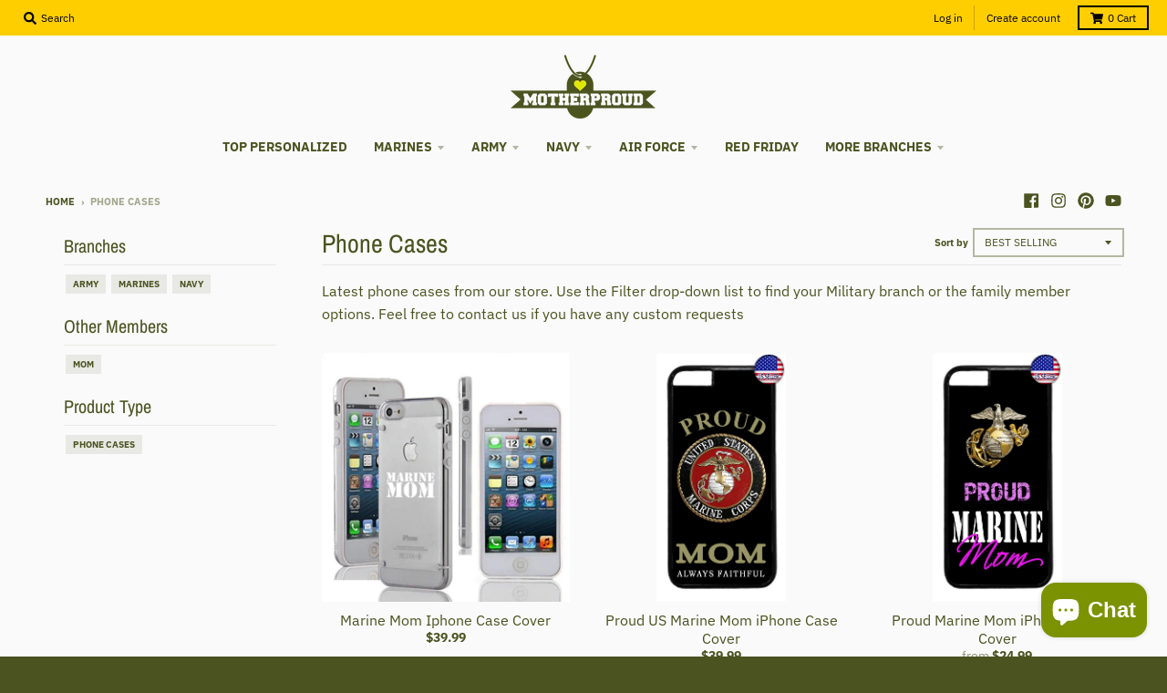

--- FILE ---
content_type: text/html; charset=utf-8
request_url: https://motherproud.com/collections/phone-cases
body_size: 33357
content:
<!doctype html>
<!--[if IE 8]> <html class="no-js lt-ie9" lang="en"> <![endif]-->
<!--[if IE 9 ]> <html class="ie9 no-js"> <![endif]-->
<!-- [if (gt IE 9)|!(IE)]><! -->
<html class="no-js" lang="en">
  <!-- <![endif] -->
  <head>
    <meta charset="utf-8">
    <meta http-equiv="X-UA-Compatible" content="IE=edge,chrome=1">
    <link rel="canonical" href="https://motherproud.com/collections/phone-cases">
    <meta name="viewport" content="width=device-width,initial-scale=1">
    <meta name="theme-color" content="#ffce00">
    <link rel="preconnect" href="https://cdn.shopify.com">
    <link rel="dns-prefetch" href="https://cdn.shopify.com"><link rel="apple-touch-icon" sizes="180x180" href="//motherproud.com/cdn/shop/files/MotherProud_favicon_180x180.png?v=1743088572">
      <link rel="icon" type="image/png" sizes="32x32" href="//motherproud.com/cdn/shop/files/MotherProud_favicon_32x32.png?v=1743088572">
      <link rel="icon" type="image/png" sizes="16x16" href="//motherproud.com/cdn/shop/files/MotherProud_favicon_16x16.png?v=1743088572">
      <link rel="mask-icon" color="#ffce00"><title>
      Phone Cases
      
      
       &ndash; MotherProud
    </title><meta name="description" content="Latest phone cases from our store. Use the Filter drop-down list to find your Military branch or the family member options. Feel free to contact us if you have any custom requests"><meta property="og:site_name" content="MotherProud">
<meta property="og:url" content="https://motherproud.com/collections/phone-cases">
<meta property="og:title" content="Phone Cases">
<meta property="og:type" content="product.group">
<meta property="og:description" content="Latest phone cases from our store. Use the Filter drop-down list to find your Military branch or the family member options. Feel free to contact us if you have any custom requests"><meta property="og:image" content="http://motherproud.com/cdn/shop/files/watermark2_1200x1200.png?v=1743088838">
    <meta property="og:image:secure_url" content="https://motherproud.com/cdn/shop/files/watermark2_1200x1200.png?v=1743088838">
    <meta property="og:image:width" content="1200">
    <meta property="og:image:height" content="541"><meta name="twitter:site" content="@">
<meta name="twitter:card" content="summary_large_image">
<meta name="twitter:title" content="Phone Cases">
<meta name="twitter:description" content="Latest phone cases from our store. Use the Filter drop-down list to find your Military branch or the family member options. Feel free to contact us if you have any custom requests">
<script type="text/javascript">
      window.lazySizesConfig = window.lazySizesConfig || {};
      window.lazySizesConfig.loadMode = 1;
    </script>
    <!-- [if (gt IE 9)|!(IE)]><! -->
    <script src="//motherproud.com/cdn/shop/t/12/assets/lazysizes.min.js?v=174097831579247140971742717145" async="async"></script>
    <!-- <![endif] -->
    <!--[if lte IE 9]> <script src="//motherproud.com/cdn/shop/t/12/assets/lazysizes.min.js?v=174097831579247140971742717145"></script> <![endif]-->

    <link rel="preload" href="//motherproud.com/cdn/shop/t/12/assets/theme.scss.css?v=130322118030736786461768664980" as="style" onload="this.rel='stylesheet'"><link href="//motherproud.com/cdn/shop/t/12/assets/theme.scss.css?v=130322118030736786461768664980" rel="stylesheet" type="text/css" media="all" /><script>
      window.StyleHatch = window.StyleHatch || {};
      StyleHatch.Strings = {
      instagramAddToken: "Add your Instagram access token.",
      instagramInvalidToken: "The Instagram access token is invalid. Check to make sure you added the complete token.",
      instagramRateLimitToken: "Your store is currently over Instagram\u0026#39;s rate limit. Contact Style Hatch support for details.",
      addToCart: "Add to Cart",
      preOrder: "Pre-Order",
      soldOut: "Sold Out",
      addressError: "Error looking up that address",
      addressNoResults: "No results for that address",
      addressQueryLimit: "You have exceeded the Google API usage limit. Consider upgrading to a \u003ca href=\"https:\/\/developers.google.com\/maps\/premium\/usage-limits\"\u003ePremium Plan\u003c\/a\u003e.",
      authError: "There was a problem authenticating your Google Maps account.",
      agreeNotice: "You must agree with the terms and conditions of sales to check out.",
      unitPrice: "Unit price",
      unitPriceSeparator: "per"
    }
    window.theme = window.theme || {};
    window.theme.info = { name: "District" };
      StyleHatch.currencyFormat = "${{amount}}";
      StyleHatch.ajaxCartEnable = true;
      StyleHatch.cartData = {"note":null,"attributes":{},"original_total_price":0,"total_price":0,"total_discount":0,"total_weight":0.0,"item_count":0,"items":[],"requires_shipping":false,"currency":"USD","items_subtotal_price":0,"cart_level_discount_applications":[],"checkout_charge_amount":0};
      StyleHatch.routes = {
        root_url: '/',
        account_url: '/account',
        account_login_url: 'https://motherproud.com/customer_authentication/redirect?locale=en&region_country=US',
        account_logout_url: '/account/logout',
        account_recover_url: '/account/recover',
        account_register_url: 'https://account.motherproud.com?locale=en',
        account_addresses_url: '/account/addresses',
        collections_url: '/collections',
        all_products_collection_url: '/collections/all',
        search_url: '/search',
        cart_url: '/cart',
        cart_add_url: '/cart/add',
        cart_change_url: '/cart/change',
        cart_clear_url: '/cart/clear',
        product_recommendations_url: '/recommendations/products'
      };
      // Post defer
      window.addEventListener('DOMContentLoaded', function() {
        (function( $ ) {})(jq223);
      });
      document.documentElement.className = document.documentElement.className.replace('no-js', 'js');
    </script>
    <!-- [if (gt IE 9)|!(IE)]><! -->
    <script src="//motherproud.com/cdn/shop/t/12/assets/vendor.js?v=71805970950799231771742717150" defer="defer"></script>
    <!-- <![endif] -->
    <!--[if lte IE 9]> <script src="//motherproud.com/cdn/shop/t/12/assets/vendor.js?v=71805970950799231771742717150"></script> <![endif]-->
    <!-- [if (gt IE 9)|!(IE)]><! -->
    <script src="//motherproud.com/cdn/shop/t/12/assets/theme.min.js?v=77172796689415267161742717150" defer="defer"></script>
    <!-- <![endif] -->
    <!--[if lte IE 9]> <script src="//motherproud.com/cdn/shop/t/12/assets/theme.js?v=85257565117966053181759399431"></script> <![endif]-->
    <script>window.performance && window.performance.mark && window.performance.mark('shopify.content_for_header.start');</script><meta id="shopify-digital-wallet" name="shopify-digital-wallet" content="/52259913905/digital_wallets/dialog">
<meta name="shopify-checkout-api-token" content="76720c15adb1c7a551f3cfd952fa7f12">
<meta id="in-context-paypal-metadata" data-shop-id="52259913905" data-venmo-supported="false" data-environment="production" data-locale="en_US" data-paypal-v4="true" data-currency="USD">
<link rel="alternate" type="application/atom+xml" title="Feed" href="/collections/phone-cases.atom" />
<link rel="alternate" type="application/json+oembed" href="https://motherproud.com/collections/phone-cases.oembed">
<script async="async" src="/checkouts/internal/preloads.js?locale=en-US"></script>
<link rel="preconnect" href="https://shop.app" crossorigin="anonymous">
<script async="async" src="https://shop.app/checkouts/internal/preloads.js?locale=en-US&shop_id=52259913905" crossorigin="anonymous"></script>
<script id="apple-pay-shop-capabilities" type="application/json">{"shopId":52259913905,"countryCode":"GB","currencyCode":"USD","merchantCapabilities":["supports3DS"],"merchantId":"gid:\/\/shopify\/Shop\/52259913905","merchantName":"MotherProud","requiredBillingContactFields":["postalAddress","email","phone"],"requiredShippingContactFields":["postalAddress","email","phone"],"shippingType":"shipping","supportedNetworks":["visa","maestro","masterCard","amex","discover","elo"],"total":{"type":"pending","label":"MotherProud","amount":"1.00"},"shopifyPaymentsEnabled":true,"supportsSubscriptions":true}</script>
<script id="shopify-features" type="application/json">{"accessToken":"76720c15adb1c7a551f3cfd952fa7f12","betas":["rich-media-storefront-analytics"],"domain":"motherproud.com","predictiveSearch":true,"shopId":52259913905,"locale":"en"}</script>
<script>var Shopify = Shopify || {};
Shopify.shop = "sportypride.myshopify.com";
Shopify.locale = "en";
Shopify.currency = {"active":"USD","rate":"1.0"};
Shopify.country = "US";
Shopify.theme = {"name":"District","id":143711436977,"schema_name":"District","schema_version":"3.9.3","theme_store_id":null,"role":"main"};
Shopify.theme.handle = "null";
Shopify.theme.style = {"id":null,"handle":null};
Shopify.cdnHost = "motherproud.com/cdn";
Shopify.routes = Shopify.routes || {};
Shopify.routes.root = "/";</script>
<script type="module">!function(o){(o.Shopify=o.Shopify||{}).modules=!0}(window);</script>
<script>!function(o){function n(){var o=[];function n(){o.push(Array.prototype.slice.apply(arguments))}return n.q=o,n}var t=o.Shopify=o.Shopify||{};t.loadFeatures=n(),t.autoloadFeatures=n()}(window);</script>
<script>
  window.ShopifyPay = window.ShopifyPay || {};
  window.ShopifyPay.apiHost = "shop.app\/pay";
  window.ShopifyPay.redirectState = null;
</script>
<script id="shop-js-analytics" type="application/json">{"pageType":"collection"}</script>
<script defer="defer" async type="module" src="//motherproud.com/cdn/shopifycloud/shop-js/modules/v2/client.init-shop-cart-sync_BN7fPSNr.en.esm.js"></script>
<script defer="defer" async type="module" src="//motherproud.com/cdn/shopifycloud/shop-js/modules/v2/chunk.common_Cbph3Kss.esm.js"></script>
<script defer="defer" async type="module" src="//motherproud.com/cdn/shopifycloud/shop-js/modules/v2/chunk.modal_DKumMAJ1.esm.js"></script>
<script type="module">
  await import("//motherproud.com/cdn/shopifycloud/shop-js/modules/v2/client.init-shop-cart-sync_BN7fPSNr.en.esm.js");
await import("//motherproud.com/cdn/shopifycloud/shop-js/modules/v2/chunk.common_Cbph3Kss.esm.js");
await import("//motherproud.com/cdn/shopifycloud/shop-js/modules/v2/chunk.modal_DKumMAJ1.esm.js");

  window.Shopify.SignInWithShop?.initShopCartSync?.({"fedCMEnabled":true,"windoidEnabled":true});

</script>
<script>
  window.Shopify = window.Shopify || {};
  if (!window.Shopify.featureAssets) window.Shopify.featureAssets = {};
  window.Shopify.featureAssets['shop-js'] = {"shop-cart-sync":["modules/v2/client.shop-cart-sync_CJVUk8Jm.en.esm.js","modules/v2/chunk.common_Cbph3Kss.esm.js","modules/v2/chunk.modal_DKumMAJ1.esm.js"],"init-fed-cm":["modules/v2/client.init-fed-cm_7Fvt41F4.en.esm.js","modules/v2/chunk.common_Cbph3Kss.esm.js","modules/v2/chunk.modal_DKumMAJ1.esm.js"],"init-shop-email-lookup-coordinator":["modules/v2/client.init-shop-email-lookup-coordinator_Cc088_bR.en.esm.js","modules/v2/chunk.common_Cbph3Kss.esm.js","modules/v2/chunk.modal_DKumMAJ1.esm.js"],"init-windoid":["modules/v2/client.init-windoid_hPopwJRj.en.esm.js","modules/v2/chunk.common_Cbph3Kss.esm.js","modules/v2/chunk.modal_DKumMAJ1.esm.js"],"shop-button":["modules/v2/client.shop-button_B0jaPSNF.en.esm.js","modules/v2/chunk.common_Cbph3Kss.esm.js","modules/v2/chunk.modal_DKumMAJ1.esm.js"],"shop-cash-offers":["modules/v2/client.shop-cash-offers_DPIskqss.en.esm.js","modules/v2/chunk.common_Cbph3Kss.esm.js","modules/v2/chunk.modal_DKumMAJ1.esm.js"],"shop-toast-manager":["modules/v2/client.shop-toast-manager_CK7RT69O.en.esm.js","modules/v2/chunk.common_Cbph3Kss.esm.js","modules/v2/chunk.modal_DKumMAJ1.esm.js"],"init-shop-cart-sync":["modules/v2/client.init-shop-cart-sync_BN7fPSNr.en.esm.js","modules/v2/chunk.common_Cbph3Kss.esm.js","modules/v2/chunk.modal_DKumMAJ1.esm.js"],"init-customer-accounts-sign-up":["modules/v2/client.init-customer-accounts-sign-up_CfPf4CXf.en.esm.js","modules/v2/client.shop-login-button_DeIztwXF.en.esm.js","modules/v2/chunk.common_Cbph3Kss.esm.js","modules/v2/chunk.modal_DKumMAJ1.esm.js"],"pay-button":["modules/v2/client.pay-button_CgIwFSYN.en.esm.js","modules/v2/chunk.common_Cbph3Kss.esm.js","modules/v2/chunk.modal_DKumMAJ1.esm.js"],"init-customer-accounts":["modules/v2/client.init-customer-accounts_DQ3x16JI.en.esm.js","modules/v2/client.shop-login-button_DeIztwXF.en.esm.js","modules/v2/chunk.common_Cbph3Kss.esm.js","modules/v2/chunk.modal_DKumMAJ1.esm.js"],"avatar":["modules/v2/client.avatar_BTnouDA3.en.esm.js"],"init-shop-for-new-customer-accounts":["modules/v2/client.init-shop-for-new-customer-accounts_CsZy_esa.en.esm.js","modules/v2/client.shop-login-button_DeIztwXF.en.esm.js","modules/v2/chunk.common_Cbph3Kss.esm.js","modules/v2/chunk.modal_DKumMAJ1.esm.js"],"shop-follow-button":["modules/v2/client.shop-follow-button_BRMJjgGd.en.esm.js","modules/v2/chunk.common_Cbph3Kss.esm.js","modules/v2/chunk.modal_DKumMAJ1.esm.js"],"checkout-modal":["modules/v2/client.checkout-modal_B9Drz_yf.en.esm.js","modules/v2/chunk.common_Cbph3Kss.esm.js","modules/v2/chunk.modal_DKumMAJ1.esm.js"],"shop-login-button":["modules/v2/client.shop-login-button_DeIztwXF.en.esm.js","modules/v2/chunk.common_Cbph3Kss.esm.js","modules/v2/chunk.modal_DKumMAJ1.esm.js"],"lead-capture":["modules/v2/client.lead-capture_DXYzFM3R.en.esm.js","modules/v2/chunk.common_Cbph3Kss.esm.js","modules/v2/chunk.modal_DKumMAJ1.esm.js"],"shop-login":["modules/v2/client.shop-login_CA5pJqmO.en.esm.js","modules/v2/chunk.common_Cbph3Kss.esm.js","modules/v2/chunk.modal_DKumMAJ1.esm.js"],"payment-terms":["modules/v2/client.payment-terms_BxzfvcZJ.en.esm.js","modules/v2/chunk.common_Cbph3Kss.esm.js","modules/v2/chunk.modal_DKumMAJ1.esm.js"]};
</script>
<script>(function() {
  var isLoaded = false;
  function asyncLoad() {
    if (isLoaded) return;
    isLoaded = true;
    var urls = ["https:\/\/d18eg7dreypte5.cloudfront.net\/browse-abandonment\/smsbump_timer.js?shop=sportypride.myshopify.com","https:\/\/app.teelaunch.com\/sizing-charts-script.js?shop=sportypride.myshopify.com"];
    for (var i = 0; i < urls.length; i++) {
      var s = document.createElement('script');
      s.type = 'text/javascript';
      s.async = true;
      s.src = urls[i];
      var x = document.getElementsByTagName('script')[0];
      x.parentNode.insertBefore(s, x);
    }
  };
  if(window.attachEvent) {
    window.attachEvent('onload', asyncLoad);
  } else {
    window.addEventListener('load', asyncLoad, false);
  }
})();</script>
<script id="__st">var __st={"a":52259913905,"offset":-25200,"reqid":"937ba36f-3d96-4b87-9667-384533bc563f-1769915355","pageurl":"motherproud.com\/collections\/phone-cases","u":"a685a3edc965","p":"collection","rtyp":"collection","rid":331758469297};</script>
<script>window.ShopifyPaypalV4VisibilityTracking = true;</script>
<script id="captcha-bootstrap">!function(){'use strict';const t='contact',e='account',n='new_comment',o=[[t,t],['blogs',n],['comments',n],[t,'customer']],c=[[e,'customer_login'],[e,'guest_login'],[e,'recover_customer_password'],[e,'create_customer']],r=t=>t.map((([t,e])=>`form[action*='/${t}']:not([data-nocaptcha='true']) input[name='form_type'][value='${e}']`)).join(','),a=t=>()=>t?[...document.querySelectorAll(t)].map((t=>t.form)):[];function s(){const t=[...o],e=r(t);return a(e)}const i='password',u='form_key',d=['recaptcha-v3-token','g-recaptcha-response','h-captcha-response',i],f=()=>{try{return window.sessionStorage}catch{return}},m='__shopify_v',_=t=>t.elements[u];function p(t,e,n=!1){try{const o=window.sessionStorage,c=JSON.parse(o.getItem(e)),{data:r}=function(t){const{data:e,action:n}=t;return t[m]||n?{data:e,action:n}:{data:t,action:n}}(c);for(const[e,n]of Object.entries(r))t.elements[e]&&(t.elements[e].value=n);n&&o.removeItem(e)}catch(o){console.error('form repopulation failed',{error:o})}}const l='form_type',E='cptcha';function T(t){t.dataset[E]=!0}const w=window,h=w.document,L='Shopify',v='ce_forms',y='captcha';let A=!1;((t,e)=>{const n=(g='f06e6c50-85a8-45c8-87d0-21a2b65856fe',I='https://cdn.shopify.com/shopifycloud/storefront-forms-hcaptcha/ce_storefront_forms_captcha_hcaptcha.v1.5.2.iife.js',D={infoText:'Protected by hCaptcha',privacyText:'Privacy',termsText:'Terms'},(t,e,n)=>{const o=w[L][v],c=o.bindForm;if(c)return c(t,g,e,D).then(n);var r;o.q.push([[t,g,e,D],n]),r=I,A||(h.body.append(Object.assign(h.createElement('script'),{id:'captcha-provider',async:!0,src:r})),A=!0)});var g,I,D;w[L]=w[L]||{},w[L][v]=w[L][v]||{},w[L][v].q=[],w[L][y]=w[L][y]||{},w[L][y].protect=function(t,e){n(t,void 0,e),T(t)},Object.freeze(w[L][y]),function(t,e,n,w,h,L){const[v,y,A,g]=function(t,e,n){const i=e?o:[],u=t?c:[],d=[...i,...u],f=r(d),m=r(i),_=r(d.filter((([t,e])=>n.includes(e))));return[a(f),a(m),a(_),s()]}(w,h,L),I=t=>{const e=t.target;return e instanceof HTMLFormElement?e:e&&e.form},D=t=>v().includes(t);t.addEventListener('submit',(t=>{const e=I(t);if(!e)return;const n=D(e)&&!e.dataset.hcaptchaBound&&!e.dataset.recaptchaBound,o=_(e),c=g().includes(e)&&(!o||!o.value);(n||c)&&t.preventDefault(),c&&!n&&(function(t){try{if(!f())return;!function(t){const e=f();if(!e)return;const n=_(t);if(!n)return;const o=n.value;o&&e.removeItem(o)}(t);const e=Array.from(Array(32),(()=>Math.random().toString(36)[2])).join('');!function(t,e){_(t)||t.append(Object.assign(document.createElement('input'),{type:'hidden',name:u})),t.elements[u].value=e}(t,e),function(t,e){const n=f();if(!n)return;const o=[...t.querySelectorAll(`input[type='${i}']`)].map((({name:t})=>t)),c=[...d,...o],r={};for(const[a,s]of new FormData(t).entries())c.includes(a)||(r[a]=s);n.setItem(e,JSON.stringify({[m]:1,action:t.action,data:r}))}(t,e)}catch(e){console.error('failed to persist form',e)}}(e),e.submit())}));const S=(t,e)=>{t&&!t.dataset[E]&&(n(t,e.some((e=>e===t))),T(t))};for(const o of['focusin','change'])t.addEventListener(o,(t=>{const e=I(t);D(e)&&S(e,y())}));const B=e.get('form_key'),M=e.get(l),P=B&&M;t.addEventListener('DOMContentLoaded',(()=>{const t=y();if(P)for(const e of t)e.elements[l].value===M&&p(e,B);[...new Set([...A(),...v().filter((t=>'true'===t.dataset.shopifyCaptcha))])].forEach((e=>S(e,t)))}))}(h,new URLSearchParams(w.location.search),n,t,e,['guest_login'])})(!0,!0)}();</script>
<script integrity="sha256-4kQ18oKyAcykRKYeNunJcIwy7WH5gtpwJnB7kiuLZ1E=" data-source-attribution="shopify.loadfeatures" defer="defer" src="//motherproud.com/cdn/shopifycloud/storefront/assets/storefront/load_feature-a0a9edcb.js" crossorigin="anonymous"></script>
<script crossorigin="anonymous" defer="defer" src="//motherproud.com/cdn/shopifycloud/storefront/assets/shopify_pay/storefront-65b4c6d7.js?v=20250812"></script>
<script data-source-attribution="shopify.dynamic_checkout.dynamic.init">var Shopify=Shopify||{};Shopify.PaymentButton=Shopify.PaymentButton||{isStorefrontPortableWallets:!0,init:function(){window.Shopify.PaymentButton.init=function(){};var t=document.createElement("script");t.src="https://motherproud.com/cdn/shopifycloud/portable-wallets/latest/portable-wallets.en.js",t.type="module",document.head.appendChild(t)}};
</script>
<script data-source-attribution="shopify.dynamic_checkout.buyer_consent">
  function portableWalletsHideBuyerConsent(e){var t=document.getElementById("shopify-buyer-consent"),n=document.getElementById("shopify-subscription-policy-button");t&&n&&(t.classList.add("hidden"),t.setAttribute("aria-hidden","true"),n.removeEventListener("click",e))}function portableWalletsShowBuyerConsent(e){var t=document.getElementById("shopify-buyer-consent"),n=document.getElementById("shopify-subscription-policy-button");t&&n&&(t.classList.remove("hidden"),t.removeAttribute("aria-hidden"),n.addEventListener("click",e))}window.Shopify?.PaymentButton&&(window.Shopify.PaymentButton.hideBuyerConsent=portableWalletsHideBuyerConsent,window.Shopify.PaymentButton.showBuyerConsent=portableWalletsShowBuyerConsent);
</script>
<script data-source-attribution="shopify.dynamic_checkout.cart.bootstrap">document.addEventListener("DOMContentLoaded",(function(){function t(){return document.querySelector("shopify-accelerated-checkout-cart, shopify-accelerated-checkout")}if(t())Shopify.PaymentButton.init();else{new MutationObserver((function(e,n){t()&&(Shopify.PaymentButton.init(),n.disconnect())})).observe(document.body,{childList:!0,subtree:!0})}}));
</script>
<script id='scb4127' type='text/javascript' async='' src='https://motherproud.com/cdn/shopifycloud/privacy-banner/storefront-banner.js'></script><link id="shopify-accelerated-checkout-styles" rel="stylesheet" media="screen" href="https://motherproud.com/cdn/shopifycloud/portable-wallets/latest/accelerated-checkout-backwards-compat.css" crossorigin="anonymous">
<style id="shopify-accelerated-checkout-cart">
        #shopify-buyer-consent {
  margin-top: 1em;
  display: inline-block;
  width: 100%;
}

#shopify-buyer-consent.hidden {
  display: none;
}

#shopify-subscription-policy-button {
  background: none;
  border: none;
  padding: 0;
  text-decoration: underline;
  font-size: inherit;
  cursor: pointer;
}

#shopify-subscription-policy-button::before {
  box-shadow: none;
}

      </style>

<script>window.performance && window.performance.mark && window.performance.mark('shopify.content_for_header.end');</script>
    <script src="https://cdn.younet.network/main.js"></script>
    

  <!-- BEGIN app block: shopify://apps/bm-country-blocker-ip-blocker/blocks/boostmark-blocker/bf9db4b9-be4b-45e1-8127-bbcc07d93e7e -->

  <script src="https://cdn.shopify.com/extensions/019b300f-1323-7b7a-bda2-a589132c3189/boostymark-regionblock-71/assets/blocker.js?v=4&shop=sportypride.myshopify.com" async></script>
  <script src="https://cdn.shopify.com/extensions/019b300f-1323-7b7a-bda2-a589132c3189/boostymark-regionblock-71/assets/jk4ukh.js?c=6&shop=sportypride.myshopify.com" async></script>

  
    <script async>
      function _0x3f8f(_0x223ce8,_0x21bbeb){var _0x6fb9ec=_0x6fb9();return _0x3f8f=function(_0x3f8f82,_0x5dbe6e){_0x3f8f82=_0x3f8f82-0x191;var _0x51bf69=_0x6fb9ec[_0x3f8f82];return _0x51bf69;},_0x3f8f(_0x223ce8,_0x21bbeb);}(function(_0x4724fe,_0xeb51bb){var _0x47dea2=_0x3f8f,_0x141c8b=_0x4724fe();while(!![]){try{var _0x4a9abe=parseInt(_0x47dea2(0x1af))/0x1*(-parseInt(_0x47dea2(0x1aa))/0x2)+-parseInt(_0x47dea2(0x1a7))/0x3*(parseInt(_0x47dea2(0x192))/0x4)+parseInt(_0x47dea2(0x1a3))/0x5*(parseInt(_0x47dea2(0x1a6))/0x6)+-parseInt(_0x47dea2(0x19d))/0x7*(-parseInt(_0x47dea2(0x191))/0x8)+-parseInt(_0x47dea2(0x1a4))/0x9*(parseInt(_0x47dea2(0x196))/0xa)+-parseInt(_0x47dea2(0x1a0))/0xb+parseInt(_0x47dea2(0x198))/0xc;if(_0x4a9abe===_0xeb51bb)break;else _0x141c8b['push'](_0x141c8b['shift']());}catch(_0x5bdae7){_0x141c8b['push'](_0x141c8b['shift']());}}}(_0x6fb9,0x2b917),function e(){var _0x379294=_0x3f8f;window[_0x379294(0x19f)]=![];var _0x59af3b=new MutationObserver(function(_0x10185c){var _0x39bea0=_0x379294;_0x10185c[_0x39bea0(0x19b)](function(_0x486a2e){var _0x1ea3a0=_0x39bea0;_0x486a2e['addedNodes'][_0x1ea3a0(0x19b)](function(_0x1880c1){var _0x37d441=_0x1ea3a0;if(_0x1880c1[_0x37d441(0x193)]===_0x37d441(0x19c)&&window[_0x37d441(0x19f)]==![]){var _0x64f391=_0x1880c1['textContent']||_0x1880c1[_0x37d441(0x19e)];_0x64f391[_0x37d441(0x1ad)](_0x37d441(0x1ab))&&(window[_0x37d441(0x19f)]=!![],window['_bm_blocked_script']=_0x64f391,_0x1880c1[_0x37d441(0x194)][_0x37d441(0x1a2)](_0x1880c1),_0x59af3b[_0x37d441(0x195)]());}});});});_0x59af3b[_0x379294(0x1a9)](document[_0x379294(0x1a5)],{'childList':!![],'subtree':!![]}),setTimeout(()=>{var _0x43bd71=_0x379294;if(!window[_0x43bd71(0x1ae)]&&window['_bm_blocked']){var _0x4f89e0=document[_0x43bd71(0x1a8)](_0x43bd71(0x19a));_0x4f89e0[_0x43bd71(0x1ac)]=_0x43bd71(0x197),_0x4f89e0[_0x43bd71(0x1a1)]=window['_bm_blocked_script'],document[_0x43bd71(0x199)]['appendChild'](_0x4f89e0);}},0x2ee0);}());function _0x6fb9(){var _0x432d5b=['head','script','forEach','SCRIPT','7fPmGqS','src','_bm_blocked','1276902CZtaAd','textContent','removeChild','5xRSprd','513qTrjgw','documentElement','1459980yoQzSv','6QRCLrj','createElement','observe','33750bDyRAA','var\x20customDocumentWrite\x20=\x20function(content)','className','includes','bmExtension','11ecERGS','2776368sDqaNF','444776RGnQWH','nodeName','parentNode','disconnect','25720cFqzCY','analytics','3105336gpytKO'];_0x6fb9=function(){return _0x432d5b;};return _0x6fb9();}
    </script>
  

  

  
    <script async>
      !function(){var t;new MutationObserver(function(t,e){if(document.body&&(e.disconnect(),!window.bmExtension)){let i=document.createElement('div');i.id='bm-preload-mask',i.style.cssText='position: fixed !important; top: 0 !important; left: 0 !important; width: 100% !important; height: 100% !important; background-color: white !important; z-index: 2147483647 !important; display: block !important;',document.body.appendChild(i),setTimeout(function(){i.parentNode&&i.parentNode.removeChild(i);},1e4);}}).observe(document.documentElement,{childList:!0,subtree:!0});}();
    </script>
  

  

  













<!-- END app block --><script src="https://cdn.shopify.com/extensions/019c0e2c-403e-7113-9688-2b742f703d8a/expo-386/assets/expo-embed.js" type="text/javascript" defer="defer"></script>
<script src="https://cdn.shopify.com/extensions/e8878072-2f6b-4e89-8082-94b04320908d/inbox-1254/assets/inbox-chat-loader.js" type="text/javascript" defer="defer"></script>
<link href="https://monorail-edge.shopifysvc.com" rel="dns-prefetch">
<script>(function(){if ("sendBeacon" in navigator && "performance" in window) {try {var session_token_from_headers = performance.getEntriesByType('navigation')[0].serverTiming.find(x => x.name == '_s').description;} catch {var session_token_from_headers = undefined;}var session_cookie_matches = document.cookie.match(/_shopify_s=([^;]*)/);var session_token_from_cookie = session_cookie_matches && session_cookie_matches.length === 2 ? session_cookie_matches[1] : "";var session_token = session_token_from_headers || session_token_from_cookie || "";function handle_abandonment_event(e) {var entries = performance.getEntries().filter(function(entry) {return /monorail-edge.shopifysvc.com/.test(entry.name);});if (!window.abandonment_tracked && entries.length === 0) {window.abandonment_tracked = true;var currentMs = Date.now();var navigation_start = performance.timing.navigationStart;var payload = {shop_id: 52259913905,url: window.location.href,navigation_start,duration: currentMs - navigation_start,session_token,page_type: "collection"};window.navigator.sendBeacon("https://monorail-edge.shopifysvc.com/v1/produce", JSON.stringify({schema_id: "online_store_buyer_site_abandonment/1.1",payload: payload,metadata: {event_created_at_ms: currentMs,event_sent_at_ms: currentMs}}));}}window.addEventListener('pagehide', handle_abandonment_event);}}());</script>
<script id="web-pixels-manager-setup">(function e(e,d,r,n,o){if(void 0===o&&(o={}),!Boolean(null===(a=null===(i=window.Shopify)||void 0===i?void 0:i.analytics)||void 0===a?void 0:a.replayQueue)){var i,a;window.Shopify=window.Shopify||{};var t=window.Shopify;t.analytics=t.analytics||{};var s=t.analytics;s.replayQueue=[],s.publish=function(e,d,r){return s.replayQueue.push([e,d,r]),!0};try{self.performance.mark("wpm:start")}catch(e){}var l=function(){var e={modern:/Edge?\/(1{2}[4-9]|1[2-9]\d|[2-9]\d{2}|\d{4,})\.\d+(\.\d+|)|Firefox\/(1{2}[4-9]|1[2-9]\d|[2-9]\d{2}|\d{4,})\.\d+(\.\d+|)|Chrom(ium|e)\/(9{2}|\d{3,})\.\d+(\.\d+|)|(Maci|X1{2}).+ Version\/(15\.\d+|(1[6-9]|[2-9]\d|\d{3,})\.\d+)([,.]\d+|)( \(\w+\)|)( Mobile\/\w+|) Safari\/|Chrome.+OPR\/(9{2}|\d{3,})\.\d+\.\d+|(CPU[ +]OS|iPhone[ +]OS|CPU[ +]iPhone|CPU IPhone OS|CPU iPad OS)[ +]+(15[._]\d+|(1[6-9]|[2-9]\d|\d{3,})[._]\d+)([._]\d+|)|Android:?[ /-](13[3-9]|1[4-9]\d|[2-9]\d{2}|\d{4,})(\.\d+|)(\.\d+|)|Android.+Firefox\/(13[5-9]|1[4-9]\d|[2-9]\d{2}|\d{4,})\.\d+(\.\d+|)|Android.+Chrom(ium|e)\/(13[3-9]|1[4-9]\d|[2-9]\d{2}|\d{4,})\.\d+(\.\d+|)|SamsungBrowser\/([2-9]\d|\d{3,})\.\d+/,legacy:/Edge?\/(1[6-9]|[2-9]\d|\d{3,})\.\d+(\.\d+|)|Firefox\/(5[4-9]|[6-9]\d|\d{3,})\.\d+(\.\d+|)|Chrom(ium|e)\/(5[1-9]|[6-9]\d|\d{3,})\.\d+(\.\d+|)([\d.]+$|.*Safari\/(?![\d.]+ Edge\/[\d.]+$))|(Maci|X1{2}).+ Version\/(10\.\d+|(1[1-9]|[2-9]\d|\d{3,})\.\d+)([,.]\d+|)( \(\w+\)|)( Mobile\/\w+|) Safari\/|Chrome.+OPR\/(3[89]|[4-9]\d|\d{3,})\.\d+\.\d+|(CPU[ +]OS|iPhone[ +]OS|CPU[ +]iPhone|CPU IPhone OS|CPU iPad OS)[ +]+(10[._]\d+|(1[1-9]|[2-9]\d|\d{3,})[._]\d+)([._]\d+|)|Android:?[ /-](13[3-9]|1[4-9]\d|[2-9]\d{2}|\d{4,})(\.\d+|)(\.\d+|)|Mobile Safari.+OPR\/([89]\d|\d{3,})\.\d+\.\d+|Android.+Firefox\/(13[5-9]|1[4-9]\d|[2-9]\d{2}|\d{4,})\.\d+(\.\d+|)|Android.+Chrom(ium|e)\/(13[3-9]|1[4-9]\d|[2-9]\d{2}|\d{4,})\.\d+(\.\d+|)|Android.+(UC? ?Browser|UCWEB|U3)[ /]?(15\.([5-9]|\d{2,})|(1[6-9]|[2-9]\d|\d{3,})\.\d+)\.\d+|SamsungBrowser\/(5\.\d+|([6-9]|\d{2,})\.\d+)|Android.+MQ{2}Browser\/(14(\.(9|\d{2,})|)|(1[5-9]|[2-9]\d|\d{3,})(\.\d+|))(\.\d+|)|K[Aa][Ii]OS\/(3\.\d+|([4-9]|\d{2,})\.\d+)(\.\d+|)/},d=e.modern,r=e.legacy,n=navigator.userAgent;return n.match(d)?"modern":n.match(r)?"legacy":"unknown"}(),u="modern"===l?"modern":"legacy",c=(null!=n?n:{modern:"",legacy:""})[u],f=function(e){return[e.baseUrl,"/wpm","/b",e.hashVersion,"modern"===e.buildTarget?"m":"l",".js"].join("")}({baseUrl:d,hashVersion:r,buildTarget:u}),m=function(e){var d=e.version,r=e.bundleTarget,n=e.surface,o=e.pageUrl,i=e.monorailEndpoint;return{emit:function(e){var a=e.status,t=e.errorMsg,s=(new Date).getTime(),l=JSON.stringify({metadata:{event_sent_at_ms:s},events:[{schema_id:"web_pixels_manager_load/3.1",payload:{version:d,bundle_target:r,page_url:o,status:a,surface:n,error_msg:t},metadata:{event_created_at_ms:s}}]});if(!i)return console&&console.warn&&console.warn("[Web Pixels Manager] No Monorail endpoint provided, skipping logging."),!1;try{return self.navigator.sendBeacon.bind(self.navigator)(i,l)}catch(e){}var u=new XMLHttpRequest;try{return u.open("POST",i,!0),u.setRequestHeader("Content-Type","text/plain"),u.send(l),!0}catch(e){return console&&console.warn&&console.warn("[Web Pixels Manager] Got an unhandled error while logging to Monorail."),!1}}}}({version:r,bundleTarget:l,surface:e.surface,pageUrl:self.location.href,monorailEndpoint:e.monorailEndpoint});try{o.browserTarget=l,function(e){var d=e.src,r=e.async,n=void 0===r||r,o=e.onload,i=e.onerror,a=e.sri,t=e.scriptDataAttributes,s=void 0===t?{}:t,l=document.createElement("script"),u=document.querySelector("head"),c=document.querySelector("body");if(l.async=n,l.src=d,a&&(l.integrity=a,l.crossOrigin="anonymous"),s)for(var f in s)if(Object.prototype.hasOwnProperty.call(s,f))try{l.dataset[f]=s[f]}catch(e){}if(o&&l.addEventListener("load",o),i&&l.addEventListener("error",i),u)u.appendChild(l);else{if(!c)throw new Error("Did not find a head or body element to append the script");c.appendChild(l)}}({src:f,async:!0,onload:function(){if(!function(){var e,d;return Boolean(null===(d=null===(e=window.Shopify)||void 0===e?void 0:e.analytics)||void 0===d?void 0:d.initialized)}()){var d=window.webPixelsManager.init(e)||void 0;if(d){var r=window.Shopify.analytics;r.replayQueue.forEach((function(e){var r=e[0],n=e[1],o=e[2];d.publishCustomEvent(r,n,o)})),r.replayQueue=[],r.publish=d.publishCustomEvent,r.visitor=d.visitor,r.initialized=!0}}},onerror:function(){return m.emit({status:"failed",errorMsg:"".concat(f," has failed to load")})},sri:function(e){var d=/^sha384-[A-Za-z0-9+/=]+$/;return"string"==typeof e&&d.test(e)}(c)?c:"",scriptDataAttributes:o}),m.emit({status:"loading"})}catch(e){m.emit({status:"failed",errorMsg:(null==e?void 0:e.message)||"Unknown error"})}}})({shopId: 52259913905,storefrontBaseUrl: "https://motherproud.com",extensionsBaseUrl: "https://extensions.shopifycdn.com/cdn/shopifycloud/web-pixels-manager",monorailEndpoint: "https://monorail-edge.shopifysvc.com/unstable/produce_batch",surface: "storefront-renderer",enabledBetaFlags: ["2dca8a86"],webPixelsConfigList: [{"id":"862126257","configuration":"{\"store\":\"sportypride.myshopify.com\"}","eventPayloadVersion":"v1","runtimeContext":"STRICT","scriptVersion":"281adb97b4f6f92355e784671c2fdee2","type":"APP","apiClientId":740217,"privacyPurposes":["ANALYTICS","MARKETING","SALE_OF_DATA"],"dataSharingAdjustments":{"protectedCustomerApprovalScopes":["read_customer_address","read_customer_email","read_customer_name","read_customer_personal_data","read_customer_phone"]}},{"id":"855081137","configuration":"{\"tagID\":\"2612434526917\"}","eventPayloadVersion":"v1","runtimeContext":"STRICT","scriptVersion":"18031546ee651571ed29edbe71a3550b","type":"APP","apiClientId":3009811,"privacyPurposes":["ANALYTICS","MARKETING","SALE_OF_DATA"],"dataSharingAdjustments":{"protectedCustomerApprovalScopes":["read_customer_address","read_customer_email","read_customer_name","read_customer_personal_data","read_customer_phone"]}},{"id":"838664369","configuration":"{\"pixel_id\":\"804909572911258\",\"pixel_type\":\"facebook_pixel\"}","eventPayloadVersion":"v1","runtimeContext":"OPEN","scriptVersion":"ca16bc87fe92b6042fbaa3acc2fbdaa6","type":"APP","apiClientId":2329312,"privacyPurposes":["ANALYTICS","MARKETING","SALE_OF_DATA"],"dataSharingAdjustments":{"protectedCustomerApprovalScopes":["read_customer_address","read_customer_email","read_customer_name","read_customer_personal_data","read_customer_phone"]}},{"id":"shopify-app-pixel","configuration":"{}","eventPayloadVersion":"v1","runtimeContext":"STRICT","scriptVersion":"0450","apiClientId":"shopify-pixel","type":"APP","privacyPurposes":["ANALYTICS","MARKETING"]},{"id":"shopify-custom-pixel","eventPayloadVersion":"v1","runtimeContext":"LAX","scriptVersion":"0450","apiClientId":"shopify-pixel","type":"CUSTOM","privacyPurposes":["ANALYTICS","MARKETING"]}],isMerchantRequest: false,initData: {"shop":{"name":"MotherProud","paymentSettings":{"currencyCode":"USD"},"myshopifyDomain":"sportypride.myshopify.com","countryCode":"GB","storefrontUrl":"https:\/\/motherproud.com"},"customer":null,"cart":null,"checkout":null,"productVariants":[],"purchasingCompany":null},},"https://motherproud.com/cdn","1d2a099fw23dfb22ep557258f5m7a2edbae",{"modern":"","legacy":""},{"shopId":"52259913905","storefrontBaseUrl":"https:\/\/motherproud.com","extensionBaseUrl":"https:\/\/extensions.shopifycdn.com\/cdn\/shopifycloud\/web-pixels-manager","surface":"storefront-renderer","enabledBetaFlags":"[\"2dca8a86\"]","isMerchantRequest":"false","hashVersion":"1d2a099fw23dfb22ep557258f5m7a2edbae","publish":"custom","events":"[[\"page_viewed\",{}],[\"collection_viewed\",{\"collection\":{\"id\":\"331758469297\",\"title\":\"Phone Cases\",\"productVariants\":[{\"price\":{\"amount\":39.99,\"currencyCode\":\"USD\"},\"product\":{\"title\":\"Marine Mom Iphone Case Cover\",\"vendor\":\"MotherProud\",\"id\":\"8268817924273\",\"untranslatedTitle\":\"Marine Mom Iphone Case Cover\",\"url\":\"\/products\/marine-mom-iphone-case-cover-for-5-5s-6-6s-plus\",\"type\":\"Apparel \u0026 Accessories\"},\"id\":\"46624299286705\",\"image\":{\"src\":\"\/\/motherproud.com\/cdn\/shop\/files\/phone-case-marine-mom-iphone-case-cover-for-5-5s-6-6s-plus-1.jpg?v=1743116613\"},\"sku\":null,\"title\":\"Black \/ 7\/8\",\"untranslatedTitle\":\"Black \/ 7\/8\"},{\"price\":{\"amount\":39.99,\"currencyCode\":\"USD\"},\"product\":{\"title\":\"Proud US Marine Mom iPhone Case Cover\",\"vendor\":\"Burgerprint\",\"id\":\"8267369021617\",\"untranslatedTitle\":\"Proud US Marine Mom iPhone Case Cover\",\"url\":\"\/products\/proud-us-marine-mom-iphone-case-cover\",\"type\":\"Apparel \u0026 Accessories\"},\"id\":\"45280581255345\",\"image\":{\"src\":\"\/\/motherproud.com\/cdn\/shop\/files\/s-l1600_9c78e7c9-7565-4b12-92fb-98f0cdf0ed91.jpg?v=1743116603\"},\"sku\":\"1.75E+11\",\"title\":\"Black \/ iPhone 8\",\"untranslatedTitle\":\"Black \/ iPhone 8\"},{\"price\":{\"amount\":24.99,\"currencyCode\":\"USD\"},\"product\":{\"title\":\"Proud Marine Mom iPhone Case Cover\",\"vendor\":\"MotherProud\",\"id\":\"8269024002225\",\"untranslatedTitle\":\"Proud Marine Mom iPhone Case Cover\",\"url\":\"\/products\/proud-marine-mom-iphone-case-cover\",\"type\":\"Apparel \u0026 Accessories\"},\"id\":\"45293569540273\",\"image\":{\"src\":\"\/\/motherproud.com\/cdn\/shop\/files\/s-l1600_e18568b7-d8ae-4408-9e01-4e673316f7fc.jpg?v=1743135565\"},\"sku\":null,\"title\":\"Black \/ 4\/4S\",\"untranslatedTitle\":\"Black \/ 4\/4S\"},{\"price\":{\"amount\":29.95,\"currencyCode\":\"USD\"},\"product\":{\"title\":\"Cool Camoflauge Navy Mom Phone Case iPhone 4s 4 5s 5 5c 6 + Cover\",\"vendor\":\"MotherProud\",\"id\":\"8268819136689\",\"untranslatedTitle\":\"Cool Camoflauge Navy Mom Phone Case iPhone 4s 4 5s 5 5c 6 + Cover\",\"url\":\"\/products\/cool-camoflauge-navy-mom-phone-case-iphone-4s-4-5s-5-5c-6-cover\",\"type\":\"Apparel \u0026 Accessories\"},\"id\":\"45292239519921\",\"image\":{\"src\":\"\/\/motherproud.com\/cdn\/shop\/files\/phone-case-cool-camoflauge-navy-mom-phone-case-iphone-4s-4-5s-5-5c-6-cover-1.jpg?v=1743116666\"},\"sku\":\"1.21E+11\",\"title\":\"4\/4s\",\"untranslatedTitle\":\"4\/4s\"},{\"price\":{\"amount\":24.99,\"currencyCode\":\"USD\"},\"product\":{\"title\":\"Army Mom Iphone Case 6 Plus\/6S Plus\",\"vendor\":\"teelaunch\",\"id\":\"8268251726001\",\"untranslatedTitle\":\"Army Mom Iphone Case 6 Plus\/6S Plus\",\"url\":\"\/products\/army-mom-iphone-case-6-plus-6s-plus\",\"type\":\"Apparel \u0026 Accessories\"},\"id\":\"45287308296369\",\"image\":{\"src\":\"\/\/motherproud.com\/cdn\/shop\/files\/wpTpDdx28wyLzHtYKJSA4WWj3Fa3nd-654-front.png?v=1743071801\"},\"sku\":\"AJ01051P\",\"title\":\"iPhone 6 Plus\/6s Plus\",\"untranslatedTitle\":\"iPhone 6 Plus\/6s Plus\"},{\"price\":{\"amount\":24.99,\"currencyCode\":\"USD\"},\"product\":{\"title\":\"Army Mom Rhinestone Bling Iphone Case for 4 4S 5 5S 5c\",\"vendor\":\"MotherProud\",\"id\":\"8267393302705\",\"untranslatedTitle\":\"Army Mom Rhinestone Bling Iphone Case for 4 4S 5 5S 5c\",\"url\":\"\/products\/army-mom-rhinestone-bling-iphone-case-for-4-4s-5-5s-5c\",\"type\":\"Apparel \u0026 Accessories\"},\"id\":\"45281092993201\",\"image\":{\"src\":\"\/\/motherproud.com\/cdn\/shop\/files\/phone-case-army-mom-rhinestone-bling-iphone-case-for-4-4s-5-5s-5c-3.jpg?v=1743116505\"},\"sku\":\"161272027277 \u0026 161272027858 \u0026 151275176315\",\"title\":\"4\/4s \/ Blue\",\"untranslatedTitle\":\"4\/4s \/ Blue\"},{\"price\":{\"amount\":21.95,\"currencyCode\":\"USD\"},\"product\":{\"title\":\"Proud Army Mom Iphone Case for 4 4S 5 5S 5c 6 6 Plus\",\"vendor\":\"MotherProud\",\"id\":\"8267393269937\",\"untranslatedTitle\":\"Proud Army Mom Iphone Case for 4 4S 5 5S 5c 6 6 Plus\",\"url\":\"\/products\/proud-army-mom-iphone-case-for-4-4s-5-5s-5c-6-6-plus\",\"type\":\"Apparel \u0026 Accessories\"},\"id\":\"45281092010161\",\"image\":{\"src\":\"\/\/motherproud.com\/cdn\/shop\/files\/phone-case-proud-army-mom-iphone-case-for-4-4s-5-5s-5c-6-6-plus-5.jpg?v=1743116499\"},\"sku\":\"1.62E+11\",\"title\":\"4\/4s \/ Black\",\"untranslatedTitle\":\"4\/4s \/ Black\"},{\"price\":{\"amount\":29.99,\"currencyCode\":\"USD\"},\"product\":{\"title\":\"Black US Army Mom iPhone Cases\",\"vendor\":\"MotherProud\",\"id\":\"8267393204401\",\"untranslatedTitle\":\"Black US Army Mom iPhone Cases\",\"url\":\"\/products\/black-us-army-mom-iphone-case-for-4-4s-5-5s-5c-6-6-plus\",\"type\":\"Apparel \u0026 Accessories\"},\"id\":\"45281090764977\",\"image\":{\"src\":\"\/\/motherproud.com\/cdn\/shop\/files\/phone-case-black-us-army-mom-iphone-case-for-4-4s-5-5s-5c-6-6-plus-1_a353d99c-08f4-4d22-9bfa-b61713c96065.jpg?v=1743116491\"},\"sku\":\"1.72E+11\",\"title\":\"6\/6S\",\"untranslatedTitle\":\"6\/6S\"},{\"price\":{\"amount\":41.99,\"currencyCode\":\"USD\"},\"product\":{\"title\":\"Personalize Proudly Support Army Mom iPhone Case Covers\",\"vendor\":\"Burgerprint\",\"id\":\"8265691332785\",\"untranslatedTitle\":\"Personalize Proudly Support Army Mom iPhone Case Covers\",\"url\":\"\/products\/personalize-proudly-support-military-mom-iphone-case-covers\",\"type\":\"Apparel \u0026 Accessories\"},\"id\":\"45273808142513\",\"image\":{\"src\":\"\/\/motherproud.com\/cdn\/shop\/files\/phone-case-army-marine-navy-air-force-mom-wife-family-tshirts_2d946702-62be-43e4-ac13-828de6d1b2b4.jpg?v=1760154612\"},\"sku\":null,\"title\":\"Black \/ iPhone X\",\"untranslatedTitle\":\"Black \/ iPhone X\"}]}}]]"});</script><script>
  window.ShopifyAnalytics = window.ShopifyAnalytics || {};
  window.ShopifyAnalytics.meta = window.ShopifyAnalytics.meta || {};
  window.ShopifyAnalytics.meta.currency = 'USD';
  var meta = {"products":[{"id":8268817924273,"gid":"gid:\/\/shopify\/Product\/8268817924273","vendor":"MotherProud","type":"Apparel \u0026 Accessories","handle":"marine-mom-iphone-case-cover-for-5-5s-6-6s-plus","variants":[{"id":46624299286705,"price":3999,"name":"Marine Mom Iphone Case Cover - Black \/ 7\/8","public_title":"Black \/ 7\/8","sku":null},{"id":46624299319473,"price":3999,"name":"Marine Mom Iphone Case Cover - Black \/ X\/XS","public_title":"Black \/ X\/XS","sku":null},{"id":46624299352241,"price":3999,"name":"Marine Mom Iphone Case Cover - Black \/ XS Max","public_title":"Black \/ XS Max","sku":null},{"id":46624299385009,"price":3999,"name":"Marine Mom Iphone Case Cover - Black \/ 11","public_title":"Black \/ 11","sku":null},{"id":46624299417777,"price":3999,"name":"Marine Mom Iphone Case Cover - Black \/ 11 Pro","public_title":"Black \/ 11 Pro","sku":null},{"id":46624299450545,"price":3999,"name":"Marine Mom Iphone Case Cover - Black \/ 11 Pro Max","public_title":"Black \/ 11 Pro Max","sku":null},{"id":46624299483313,"price":3999,"name":"Marine Mom Iphone Case Cover - Hot Pink \/ 7\/8","public_title":"Hot Pink \/ 7\/8","sku":null},{"id":46624299516081,"price":3999,"name":"Marine Mom Iphone Case Cover - Hot Pink \/ X\/XS","public_title":"Hot Pink \/ X\/XS","sku":null},{"id":46624299548849,"price":3999,"name":"Marine Mom Iphone Case Cover - Hot Pink \/ XS Max","public_title":"Hot Pink \/ XS Max","sku":null},{"id":46624299581617,"price":3999,"name":"Marine Mom Iphone Case Cover - Hot Pink \/ 11","public_title":"Hot Pink \/ 11","sku":null},{"id":46624299614385,"price":3999,"name":"Marine Mom Iphone Case Cover - Hot Pink \/ 11 Pro","public_title":"Hot Pink \/ 11 Pro","sku":null},{"id":46624299647153,"price":3999,"name":"Marine Mom Iphone Case Cover - Hot Pink \/ 11 Pro Max","public_title":"Hot Pink \/ 11 Pro Max","sku":null},{"id":46624299679921,"price":3999,"name":"Marine Mom Iphone Case Cover - Light Blue \/ 7\/8","public_title":"Light Blue \/ 7\/8","sku":null},{"id":46624299712689,"price":3999,"name":"Marine Mom Iphone Case Cover - Light Blue \/ X\/XS","public_title":"Light Blue \/ X\/XS","sku":null},{"id":46624299745457,"price":3999,"name":"Marine Mom Iphone Case Cover - Light Blue \/ XS Max","public_title":"Light Blue \/ XS Max","sku":null},{"id":46624299778225,"price":3999,"name":"Marine Mom Iphone Case Cover - Light Blue \/ 11","public_title":"Light Blue \/ 11","sku":null},{"id":46624299810993,"price":3999,"name":"Marine Mom Iphone Case Cover - Light Blue \/ 11 Pro","public_title":"Light Blue \/ 11 Pro","sku":null},{"id":46624299843761,"price":3999,"name":"Marine Mom Iphone Case Cover - Light Blue \/ 11 Pro Max","public_title":"Light Blue \/ 11 Pro Max","sku":null},{"id":46624299876529,"price":3999,"name":"Marine Mom Iphone Case Cover - Light Pink \/ 7\/8","public_title":"Light Pink \/ 7\/8","sku":null},{"id":46624299909297,"price":3999,"name":"Marine Mom Iphone Case Cover - Light Pink \/ X\/XS","public_title":"Light Pink \/ X\/XS","sku":null},{"id":46624299942065,"price":3999,"name":"Marine Mom Iphone Case Cover - Light Pink \/ XS Max","public_title":"Light Pink \/ XS Max","sku":null},{"id":46624299974833,"price":3999,"name":"Marine Mom Iphone Case Cover - Light Pink \/ 11","public_title":"Light Pink \/ 11","sku":null},{"id":46624300007601,"price":3999,"name":"Marine Mom Iphone Case Cover - Light Pink \/ 11 Pro","public_title":"Light Pink \/ 11 Pro","sku":null},{"id":46624300040369,"price":3999,"name":"Marine Mom Iphone Case Cover - Light Pink \/ 11 Pro Max","public_title":"Light Pink \/ 11 Pro Max","sku":null},{"id":46624300073137,"price":3999,"name":"Marine Mom Iphone Case Cover - Orange \/ 7\/8","public_title":"Orange \/ 7\/8","sku":null},{"id":46624300105905,"price":3999,"name":"Marine Mom Iphone Case Cover - Orange \/ X\/XS","public_title":"Orange \/ X\/XS","sku":null},{"id":46624300138673,"price":3999,"name":"Marine Mom Iphone Case Cover - Orange \/ XS Max","public_title":"Orange \/ XS Max","sku":null},{"id":46624300171441,"price":3999,"name":"Marine Mom Iphone Case Cover - Orange \/ 11","public_title":"Orange \/ 11","sku":null},{"id":46624300204209,"price":3999,"name":"Marine Mom Iphone Case Cover - Orange \/ 11 Pro","public_title":"Orange \/ 11 Pro","sku":null},{"id":46624300236977,"price":3999,"name":"Marine Mom Iphone Case Cover - Orange \/ 11 Pro Max","public_title":"Orange \/ 11 Pro Max","sku":null},{"id":46624300269745,"price":3999,"name":"Marine Mom Iphone Case Cover - Purple \/ 7\/8","public_title":"Purple \/ 7\/8","sku":null},{"id":46624300302513,"price":3999,"name":"Marine Mom Iphone Case Cover - Purple \/ X\/XS","public_title":"Purple \/ X\/XS","sku":null},{"id":46624300335281,"price":3999,"name":"Marine Mom Iphone Case Cover - Purple \/ XS Max","public_title":"Purple \/ XS Max","sku":null},{"id":46624300368049,"price":3999,"name":"Marine Mom Iphone Case Cover - Purple \/ 11","public_title":"Purple \/ 11","sku":null},{"id":46624300400817,"price":3999,"name":"Marine Mom Iphone Case Cover - Purple \/ 11 Pro","public_title":"Purple \/ 11 Pro","sku":null},{"id":46624300433585,"price":3999,"name":"Marine Mom Iphone Case Cover - Purple \/ 11 Pro Max","public_title":"Purple \/ 11 Pro Max","sku":null},{"id":46624300466353,"price":3999,"name":"Marine Mom Iphone Case Cover - White \/ 7\/8","public_title":"White \/ 7\/8","sku":null},{"id":46624300499121,"price":3999,"name":"Marine Mom Iphone Case Cover - White \/ X\/XS","public_title":"White \/ X\/XS","sku":null},{"id":46624300531889,"price":3999,"name":"Marine Mom Iphone Case Cover - White \/ XS Max","public_title":"White \/ XS Max","sku":null},{"id":46624300564657,"price":3999,"name":"Marine Mom Iphone Case Cover - White \/ 11","public_title":"White \/ 11","sku":null},{"id":46624300597425,"price":3999,"name":"Marine Mom Iphone Case Cover - White \/ 11 Pro","public_title":"White \/ 11 Pro","sku":null},{"id":46624300630193,"price":3999,"name":"Marine Mom Iphone Case Cover - White \/ 11 Pro Max","public_title":"White \/ 11 Pro Max","sku":null}],"remote":false},{"id":8267369021617,"gid":"gid:\/\/shopify\/Product\/8267369021617","vendor":"Burgerprint","type":"Apparel \u0026 Accessories","handle":"proud-us-marine-mom-iphone-case-cover","variants":[{"id":45280581255345,"price":3999,"name":"Proud US Marine Mom iPhone Case Cover - Black \/ iPhone 8","public_title":"Black \/ iPhone 8","sku":"1.75E+11"},{"id":45280581288113,"price":3999,"name":"Proud US Marine Mom iPhone Case Cover - Black \/ iPhone 8 Plus","public_title":"Black \/ iPhone 8 Plus","sku":"1.75E+11"},{"id":45280581320881,"price":3999,"name":"Proud US Marine Mom iPhone Case Cover - Black \/ iPhone X","public_title":"Black \/ iPhone X","sku":"1.75E+11"},{"id":45280581353649,"price":3999,"name":"Proud US Marine Mom iPhone Case Cover - Black \/ iPhone XS","public_title":"Black \/ iPhone XS","sku":"1.75E+11"},{"id":45280581386417,"price":3999,"name":"Proud US Marine Mom iPhone Case Cover - Black \/ iPhone XS Max","public_title":"Black \/ iPhone XS Max","sku":"1.75E+11"},{"id":45280581419185,"price":3999,"name":"Proud US Marine Mom iPhone Case Cover - Black \/ iPhone XR","public_title":"Black \/ iPhone XR","sku":"1.75E+11"},{"id":45280581451953,"price":3999,"name":"Proud US Marine Mom iPhone Case Cover - Black \/ iPhone 11","public_title":"Black \/ iPhone 11","sku":"1.75E+11"},{"id":45280581484721,"price":3999,"name":"Proud US Marine Mom iPhone Case Cover - Black \/ iPhone 11 Pro","public_title":"Black \/ iPhone 11 Pro","sku":"1.75E+11"},{"id":45280581517489,"price":3999,"name":"Proud US Marine Mom iPhone Case Cover - Black \/ iPhone 11 Pro Max","public_title":"Black \/ iPhone 11 Pro Max","sku":"1.75E+11"},{"id":45280581550257,"price":3999,"name":"Proud US Marine Mom iPhone Case Cover - Black \/ 12 Mini","public_title":"Black \/ 12 Mini","sku":"1.75E+11"},{"id":45280581583025,"price":3999,"name":"Proud US Marine Mom iPhone Case Cover - Black \/ 12\/12 Pro","public_title":"Black \/ 12\/12 Pro","sku":"1.75E+11"},{"id":45280581615793,"price":3999,"name":"Proud US Marine Mom iPhone Case Cover - Black \/ 12 Pro Max","public_title":"Black \/ 12 Pro Max","sku":"1.75E+11"},{"id":45280581648561,"price":3999,"name":"Proud US Marine Mom iPhone Case Cover - Black \/ 6 PLUS\/6S PLUS","public_title":"Black \/ 6 PLUS\/6S PLUS","sku":"1.75E+11"},{"id":45280581681329,"price":3999,"name":"Proud US Marine Mom iPhone Case Cover - Black \/ 5C","public_title":"Black \/ 5C","sku":"1.75E+11"}],"remote":false},{"id":8269024002225,"gid":"gid:\/\/shopify\/Product\/8269024002225","vendor":"MotherProud","type":"Apparel \u0026 Accessories","handle":"proud-marine-mom-iphone-case-cover","variants":[{"id":45293569540273,"price":2499,"name":"Proud Marine Mom iPhone Case Cover - Black \/ 4\/4S","public_title":"Black \/ 4\/4S","sku":null},{"id":45293569573041,"price":2499,"name":"Proud Marine Mom iPhone Case Cover - White \/ 4\/4S","public_title":"White \/ 4\/4S","sku":null},{"id":45293569605809,"price":2799,"name":"Proud Marine Mom iPhone Case Cover - Black \/ 5\/5S","public_title":"Black \/ 5\/5S","sku":null},{"id":45293569638577,"price":2799,"name":"Proud Marine Mom iPhone Case Cover - White \/ 5\/5S","public_title":"White \/ 5\/5S","sku":null},{"id":45293569671345,"price":2899,"name":"Proud Marine Mom iPhone Case Cover - Black \/ 6\/6S","public_title":"Black \/ 6\/6S","sku":null},{"id":45293569704113,"price":2899,"name":"Proud Marine Mom iPhone Case Cover - Black \/ iPhone 7","public_title":"Black \/ iPhone 7","sku":null},{"id":45293569736881,"price":2999,"name":"Proud Marine Mom iPhone Case Cover - Black \/ iPhone 7 Plus","public_title":"Black \/ iPhone 7 Plus","sku":null},{"id":45293569769649,"price":2899,"name":"Proud Marine Mom iPhone Case Cover - Black \/ iPhone 8","public_title":"Black \/ iPhone 8","sku":null},{"id":45293569802417,"price":3099,"name":"Proud Marine Mom iPhone Case Cover - Black \/ iPhone 8 Plus","public_title":"Black \/ iPhone 8 Plus","sku":null},{"id":45293569835185,"price":3099,"name":"Proud Marine Mom iPhone Case Cover - Black \/ iPhone X","public_title":"Black \/ iPhone X","sku":null},{"id":45293569867953,"price":3099,"name":"Proud Marine Mom iPhone Case Cover - Black \/ iPhone XS","public_title":"Black \/ iPhone XS","sku":null},{"id":45293569900721,"price":3099,"name":"Proud Marine Mom iPhone Case Cover - Black \/ iPhone XS Max","public_title":"Black \/ iPhone XS Max","sku":null},{"id":45293569933489,"price":3099,"name":"Proud Marine Mom iPhone Case Cover - Black \/ iPhone XR","public_title":"Black \/ iPhone XR","sku":null},{"id":45293569966257,"price":3099,"name":"Proud Marine Mom iPhone Case Cover - Black \/ iPhone 11","public_title":"Black \/ iPhone 11","sku":null},{"id":45293569999025,"price":3099,"name":"Proud Marine Mom iPhone Case Cover - Black \/ iPhone 11 Pro","public_title":"Black \/ iPhone 11 Pro","sku":null},{"id":45293570031793,"price":3299,"name":"Proud Marine Mom iPhone Case Cover - Black \/ iPhone 11 Pro Max","public_title":"Black \/ iPhone 11 Pro Max","sku":null},{"id":45293570064561,"price":2899,"name":"Proud Marine Mom iPhone Case Cover - White \/ 6\/6S","public_title":"White \/ 6\/6S","sku":null},{"id":45293570097329,"price":2899,"name":"Proud Marine Mom iPhone Case Cover - White \/ iPhone 7","public_title":"White \/ iPhone 7","sku":null},{"id":45293570130097,"price":2999,"name":"Proud Marine Mom iPhone Case Cover - White \/ iPhone 7 Plus","public_title":"White \/ iPhone 7 Plus","sku":null},{"id":45293570162865,"price":2899,"name":"Proud Marine Mom iPhone Case Cover - White \/ iPhone 8","public_title":"White \/ iPhone 8","sku":null},{"id":45293570195633,"price":3099,"name":"Proud Marine Mom iPhone Case Cover - White \/ iPhone 8 Plus","public_title":"White \/ iPhone 8 Plus","sku":null},{"id":45293570228401,"price":3099,"name":"Proud Marine Mom iPhone Case Cover - White \/ iPhone X","public_title":"White \/ iPhone X","sku":null},{"id":45293570261169,"price":3099,"name":"Proud Marine Mom iPhone Case Cover - White \/ iPhone XS","public_title":"White \/ iPhone XS","sku":null},{"id":45293570293937,"price":3099,"name":"Proud Marine Mom iPhone Case Cover - White \/ iPhone XS Max","public_title":"White \/ iPhone XS Max","sku":null},{"id":45293570326705,"price":3099,"name":"Proud Marine Mom iPhone Case Cover - White \/ iPhone XR","public_title":"White \/ iPhone XR","sku":null},{"id":45293570359473,"price":3099,"name":"Proud Marine Mom iPhone Case Cover - White \/ iPhone 11","public_title":"White \/ iPhone 11","sku":null},{"id":45293570392241,"price":3099,"name":"Proud Marine Mom iPhone Case Cover - White \/ iPhone 11 Pro","public_title":"White \/ iPhone 11 Pro","sku":null},{"id":45293570425009,"price":3299,"name":"Proud Marine Mom iPhone Case Cover - White \/ iPhone 11 Pro Max","public_title":"White \/ iPhone 11 Pro Max","sku":null},{"id":45293570457777,"price":2899,"name":"Proud Marine Mom iPhone Case Cover - Black \/ 6 PLUS\/6S PLUS","public_title":"Black \/ 6 PLUS\/6S PLUS","sku":null},{"id":45293570490545,"price":2899,"name":"Proud Marine Mom iPhone Case Cover - White \/ 6 PLUS\/6S PLUS","public_title":"White \/ 6 PLUS\/6S PLUS","sku":null},{"id":45293570523313,"price":2899,"name":"Proud Marine Mom iPhone Case Cover - Black \/ 5C","public_title":"Black \/ 5C","sku":null},{"id":45293570556081,"price":2899,"name":"Proud Marine Mom iPhone Case Cover - White \/ 5C","public_title":"White \/ 5C","sku":null}],"remote":false},{"id":8268819136689,"gid":"gid:\/\/shopify\/Product\/8268819136689","vendor":"MotherProud","type":"Apparel \u0026 Accessories","handle":"cool-camoflauge-navy-mom-phone-case-iphone-4s-4-5s-5-5c-6-cover","variants":[{"id":45292239519921,"price":2995,"name":"Cool Camoflauge Navy Mom Phone Case iPhone 4s 4 5s 5 5c 6 + Cover - 4\/4s","public_title":"4\/4s","sku":"1.21E+11"},{"id":45292239552689,"price":2995,"name":"Cool Camoflauge Navy Mom Phone Case iPhone 4s 4 5s 5 5c 6 + Cover - 5\/5s","public_title":"5\/5s","sku":"1.21E+11"},{"id":45292239585457,"price":2995,"name":"Cool Camoflauge Navy Mom Phone Case iPhone 4s 4 5s 5 5c 6 + Cover - 5c","public_title":"5c","sku":"1.21E+11"},{"id":45292239618225,"price":2995,"name":"Cool Camoflauge Navy Mom Phone Case iPhone 4s 4 5s 5 5c 6 + Cover - 6","public_title":"6","sku":"1.21E+11"},{"id":45292239650993,"price":2995,"name":"Cool Camoflauge Navy Mom Phone Case iPhone 4s 4 5s 5 5c 6 + Cover - 6 Plus","public_title":"6 Plus","sku":"1.21E+11"}],"remote":false},{"id":8268251726001,"gid":"gid:\/\/shopify\/Product\/8268251726001","vendor":"teelaunch","type":"Apparel \u0026 Accessories","handle":"army-mom-iphone-case-6-plus-6s-plus","variants":[{"id":45287308296369,"price":2499,"name":"Army Mom Iphone Case 6 Plus\/6S Plus - iPhone 6 Plus\/6s Plus","public_title":"iPhone 6 Plus\/6s Plus","sku":"AJ01051P"}],"remote":false},{"id":8267393302705,"gid":"gid:\/\/shopify\/Product\/8267393302705","vendor":"MotherProud","type":"Apparel \u0026 Accessories","handle":"army-mom-rhinestone-bling-iphone-case-for-4-4s-5-5s-5c","variants":[{"id":45281092993201,"price":2499,"name":"Army Mom Rhinestone Bling Iphone Case for 4 4S 5 5S 5c - 4\/4s \/ Blue","public_title":"4\/4s \/ Blue","sku":"161272027277 \u0026 161272027858 \u0026 151275176315"},{"id":45281093025969,"price":2499,"name":"Army Mom Rhinestone Bling Iphone Case for 4 4S 5 5S 5c - 4\/4s \/ Hot Pink","public_title":"4\/4s \/ Hot Pink","sku":"161272027277 \u0026 161272027858 \u0026 151275176316"},{"id":45281093058737,"price":2499,"name":"Army Mom Rhinestone Bling Iphone Case for 4 4S 5 5S 5c - 4\/4s \/ Purple","public_title":"4\/4s \/ Purple","sku":"161272027277 \u0026 161272027858 \u0026 151275176317"},{"id":45281093091505,"price":2499,"name":"Army Mom Rhinestone Bling Iphone Case for 4 4S 5 5S 5c - 5\/5s \/ Blue","public_title":"5\/5s \/ Blue","sku":"161272027277 \u0026 161272027858 \u0026 151275176318"},{"id":45281093124273,"price":2499,"name":"Army Mom Rhinestone Bling Iphone Case for 4 4S 5 5S 5c - 5\/5s \/ Hot Pink","public_title":"5\/5s \/ Hot Pink","sku":"161272027277 \u0026 161272027858 \u0026 151275176319"},{"id":45281093157041,"price":2499,"name":"Army Mom Rhinestone Bling Iphone Case for 4 4S 5 5S 5c - 5\/5s \/ Purple","public_title":"5\/5s \/ Purple","sku":"161272027277 \u0026 161272027858 \u0026 151275176320"},{"id":45281093189809,"price":2499,"name":"Army Mom Rhinestone Bling Iphone Case for 4 4S 5 5S 5c - 5c \/ Blue","public_title":"5c \/ Blue","sku":"161272027277 \u0026 161272027858 \u0026 151275176321"},{"id":45281093222577,"price":2499,"name":"Army Mom Rhinestone Bling Iphone Case for 4 4S 5 5S 5c - 5c \/ Hot Pink","public_title":"5c \/ Hot Pink","sku":"161272027277 \u0026 161272027858 \u0026 151275176322"},{"id":45281093255345,"price":2499,"name":"Army Mom Rhinestone Bling Iphone Case for 4 4S 5 5S 5c - 5c \/ Purple","public_title":"5c \/ Purple","sku":"161272027277 \u0026 161272027858 \u0026 151275176323"}],"remote":false},{"id":8267393269937,"gid":"gid:\/\/shopify\/Product\/8267393269937","vendor":"MotherProud","type":"Apparel \u0026 Accessories","handle":"proud-army-mom-iphone-case-for-4-4s-5-5s-5c-6-6-plus","variants":[{"id":45281092010161,"price":2195,"name":"Proud Army Mom Iphone Case for 4 4S 5 5S 5c 6 6 Plus - 4\/4s \/ Black","public_title":"4\/4s \/ Black","sku":"1.62E+11"},{"id":45281092042929,"price":2195,"name":"Proud Army Mom Iphone Case for 4 4S 5 5S 5c 6 6 Plus - 4\/4s \/ Hot Pink","public_title":"4\/4s \/ Hot Pink","sku":"1.62E+11"},{"id":45281092075697,"price":2195,"name":"Proud Army Mom Iphone Case for 4 4S 5 5S 5c 6 6 Plus - 4\/4s \/ Light Blue","public_title":"4\/4s \/ Light Blue","sku":"1.62E+11"},{"id":45281092108465,"price":2195,"name":"Proud Army Mom Iphone Case for 4 4S 5 5S 5c 6 6 Plus - 4\/4s \/ Purple","public_title":"4\/4s \/ Purple","sku":"1.62E+11"},{"id":45281092141233,"price":2195,"name":"Proud Army Mom Iphone Case for 4 4S 5 5S 5c 6 6 Plus - 4\/4s \/ Red","public_title":"4\/4s \/ Red","sku":"1.62E+11"},{"id":45281092174001,"price":2195,"name":"Proud Army Mom Iphone Case for 4 4S 5 5S 5c 6 6 Plus - 4\/4s \/ White","public_title":"4\/4s \/ White","sku":"1.62E+11"},{"id":45281092206769,"price":2195,"name":"Proud Army Mom Iphone Case for 4 4S 5 5S 5c 6 6 Plus - 5\/5s \/ Black","public_title":"5\/5s \/ Black","sku":"1.62E+11"},{"id":45281092239537,"price":2195,"name":"Proud Army Mom Iphone Case for 4 4S 5 5S 5c 6 6 Plus - 5\/5s \/ Hot Pink","public_title":"5\/5s \/ Hot Pink","sku":"1.62E+11"},{"id":45281092272305,"price":2195,"name":"Proud Army Mom Iphone Case for 4 4S 5 5S 5c 6 6 Plus - 5\/5s \/ Light Blue","public_title":"5\/5s \/ Light Blue","sku":"1.62E+11"},{"id":45281092305073,"price":2195,"name":"Proud Army Mom Iphone Case for 4 4S 5 5S 5c 6 6 Plus - 5\/5s \/ Purple","public_title":"5\/5s \/ Purple","sku":"1.62E+11"},{"id":45281092337841,"price":2195,"name":"Proud Army Mom Iphone Case for 4 4S 5 5S 5c 6 6 Plus - 5\/5s \/ Red","public_title":"5\/5s \/ Red","sku":"1.62E+11"},{"id":45281092370609,"price":2195,"name":"Proud Army Mom Iphone Case for 4 4S 5 5S 5c 6 6 Plus - 5\/5s \/ White","public_title":"5\/5s \/ White","sku":"1.62E+11"},{"id":45281092403377,"price":2195,"name":"Proud Army Mom Iphone Case for 4 4S 5 5S 5c 6 6 Plus - 5c \/ Black","public_title":"5c \/ Black","sku":"1.62E+11"},{"id":45281092436145,"price":2195,"name":"Proud Army Mom Iphone Case for 4 4S 5 5S 5c 6 6 Plus - 5c \/ Hot Pink","public_title":"5c \/ Hot Pink","sku":"1.62E+11"},{"id":45281092468913,"price":2195,"name":"Proud Army Mom Iphone Case for 4 4S 5 5S 5c 6 6 Plus - 5c \/ Light Blue","public_title":"5c \/ Light Blue","sku":"1.62E+11"},{"id":45281092501681,"price":2195,"name":"Proud Army Mom Iphone Case for 4 4S 5 5S 5c 6 6 Plus - 5c \/ Purple","public_title":"5c \/ Purple","sku":"1.62E+11"},{"id":45281092534449,"price":2195,"name":"Proud Army Mom Iphone Case for 4 4S 5 5S 5c 6 6 Plus - 5c \/ Red","public_title":"5c \/ Red","sku":"1.62E+11"},{"id":45281092567217,"price":2195,"name":"Proud Army Mom Iphone Case for 4 4S 5 5S 5c 6 6 Plus - 5c \/ White","public_title":"5c \/ White","sku":"1.62E+11"},{"id":45281092599985,"price":2195,"name":"Proud Army Mom Iphone Case for 4 4S 5 5S 5c 6 6 Plus - 6 \/ Black","public_title":"6 \/ Black","sku":"1.62E+11"},{"id":45281092632753,"price":2195,"name":"Proud Army Mom Iphone Case for 4 4S 5 5S 5c 6 6 Plus - 6 \/ Hot Pink","public_title":"6 \/ Hot Pink","sku":"1.62E+11"},{"id":45281092665521,"price":2195,"name":"Proud Army Mom Iphone Case for 4 4S 5 5S 5c 6 6 Plus - 6 \/ Light Blue","public_title":"6 \/ Light Blue","sku":"1.62E+11"},{"id":45281092698289,"price":2195,"name":"Proud Army Mom Iphone Case for 4 4S 5 5S 5c 6 6 Plus - 6 \/ Purple","public_title":"6 \/ Purple","sku":"1.62E+11"},{"id":45281092731057,"price":2195,"name":"Proud Army Mom Iphone Case for 4 4S 5 5S 5c 6 6 Plus - 6 \/ Red","public_title":"6 \/ Red","sku":"1.62E+11"},{"id":45281092763825,"price":2195,"name":"Proud Army Mom Iphone Case for 4 4S 5 5S 5c 6 6 Plus - 6 \/ White","public_title":"6 \/ White","sku":"1.62E+11"},{"id":45281092796593,"price":2195,"name":"Proud Army Mom Iphone Case for 4 4S 5 5S 5c 6 6 Plus - 6 Plus \/ Black","public_title":"6 Plus \/ Black","sku":"1.62E+11"},{"id":45281092829361,"price":2195,"name":"Proud Army Mom Iphone Case for 4 4S 5 5S 5c 6 6 Plus - 6 Plus \/ Hot Pink","public_title":"6 Plus \/ Hot Pink","sku":"1.62E+11"},{"id":45281092862129,"price":2195,"name":"Proud Army Mom Iphone Case for 4 4S 5 5S 5c 6 6 Plus - 6 Plus \/ Light Blue","public_title":"6 Plus \/ Light Blue","sku":"1.62E+11"},{"id":45281092894897,"price":2195,"name":"Proud Army Mom Iphone Case for 4 4S 5 5S 5c 6 6 Plus - 6 Plus \/ Purple","public_title":"6 Plus \/ Purple","sku":"1.62E+11"},{"id":45281092927665,"price":2195,"name":"Proud Army Mom Iphone Case for 4 4S 5 5S 5c 6 6 Plus - 6 Plus \/ Red","public_title":"6 Plus \/ Red","sku":"1.62E+11"},{"id":45281092960433,"price":2195,"name":"Proud Army Mom Iphone Case for 4 4S 5 5S 5c 6 6 Plus - 6 Plus \/ White","public_title":"6 Plus \/ White","sku":"1.62E+11"}],"remote":false},{"id":8267393204401,"gid":"gid:\/\/shopify\/Product\/8267393204401","vendor":"MotherProud","type":"Apparel \u0026 Accessories","handle":"black-us-army-mom-iphone-case-for-4-4s-5-5s-5c-6-6-plus","variants":[{"id":45281090764977,"price":2999,"name":"Black US Army Mom iPhone Cases - 6\/6S","public_title":"6\/6S","sku":"1.72E+11"},{"id":45281090797745,"price":2999,"name":"Black US Army Mom iPhone Cases - 6 Plus","public_title":"6 Plus","sku":"1.72E+11"},{"id":45281090830513,"price":2999,"name":"Black US Army Mom iPhone Cases - 7","public_title":"7","sku":null},{"id":45281090863281,"price":2999,"name":"Black US Army Mom iPhone Cases - 7 Plus","public_title":"7 Plus","sku":null},{"id":45281090896049,"price":2999,"name":"Black US Army Mom iPhone Cases - 8","public_title":"8","sku":null},{"id":45281090928817,"price":2999,"name":"Black US Army Mom iPhone Cases - 8 Plus","public_title":"8 Plus","sku":null},{"id":45281090961585,"price":3495,"name":"Black US Army Mom iPhone Cases - X\/XS","public_title":"X\/XS","sku":null},{"id":45281090994353,"price":3495,"name":"Black US Army Mom iPhone Cases - XR","public_title":"XR","sku":null},{"id":45281091027121,"price":3495,"name":"Black US Army Mom iPhone Cases - XS Max","public_title":"XS Max","sku":null},{"id":45281091059889,"price":3495,"name":"Black US Army Mom iPhone Cases - 11","public_title":"11","sku":null},{"id":45281091092657,"price":3495,"name":"Black US Army Mom iPhone Cases - 11 Pro","public_title":"11 Pro","sku":null},{"id":45281091125425,"price":3495,"name":"Black US Army Mom iPhone Cases - 11 Pro Max","public_title":"11 Pro Max","sku":null},{"id":45281091158193,"price":3495,"name":"Black US Army Mom iPhone Cases - 12 \/ 12 Pro","public_title":"12 \/ 12 Pro","sku":null},{"id":45281091190961,"price":3495,"name":"Black US Army Mom iPhone Cases - 12 Mini","public_title":"12 Mini","sku":null},{"id":45281091223729,"price":3495,"name":"Black US Army Mom iPhone Cases - 12 Pro Max","public_title":"12 Pro Max","sku":null},{"id":45281091256497,"price":3495,"name":"Black US Army Mom iPhone Cases - 13","public_title":"13","sku":null},{"id":45281091289265,"price":3495,"name":"Black US Army Mom iPhone Cases - 13 Mini","public_title":"13 Mini","sku":null},{"id":45281091322033,"price":3495,"name":"Black US Army Mom iPhone Cases - 13 Pro","public_title":"13 Pro","sku":null},{"id":45281091354801,"price":3495,"name":"Black US Army Mom iPhone Cases - 13 Pro Max","public_title":"13 Pro Max","sku":null},{"id":45281091387569,"price":3495,"name":"Black US Army Mom iPhone Cases - 14","public_title":"14","sku":null},{"id":45281091420337,"price":3495,"name":"Black US Army Mom iPhone Cases - 14 Plus","public_title":"14 Plus","sku":null},{"id":45281091453105,"price":3495,"name":"Black US Army Mom iPhone Cases - 14 Pro","public_title":"14 Pro","sku":null},{"id":45281091485873,"price":3495,"name":"Black US Army Mom iPhone Cases - 14 Pro Max","public_title":"14 Pro Max","sku":null},{"id":45281091518641,"price":3999,"name":"Black US Army Mom iPhone Cases - 15","public_title":"15","sku":null},{"id":45281091551409,"price":3999,"name":"Black US Army Mom iPhone Cases - 15 Plus","public_title":"15 Plus","sku":null},{"id":45281091584177,"price":3999,"name":"Black US Army Mom iPhone Cases - 15 Pro","public_title":"15 Pro","sku":null},{"id":45281091616945,"price":3999,"name":"Black US Army Mom iPhone Cases - 15 Pro Max","public_title":"15 Pro Max","sku":null}],"remote":false},{"id":8265691332785,"gid":"gid:\/\/shopify\/Product\/8265691332785","vendor":"Burgerprint","type":"Apparel \u0026 Accessories","handle":"personalize-proudly-support-military-mom-iphone-case-covers","variants":[{"id":45273808142513,"price":4199,"name":"Personalize Proudly Support Army Mom iPhone Case Covers - Black \/ iPhone X","public_title":"Black \/ iPhone X","sku":null},{"id":45273808175281,"price":4199,"name":"Personalize Proudly Support Army Mom iPhone Case Covers - Black \/ iPhone XS","public_title":"Black \/ iPhone XS","sku":null},{"id":45273808208049,"price":4199,"name":"Personalize Proudly Support Army Mom iPhone Case Covers - Black \/ iPhone XS Max","public_title":"Black \/ iPhone XS Max","sku":null},{"id":45273808240817,"price":4199,"name":"Personalize Proudly Support Army Mom iPhone Case Covers - Black \/ iPhone XR","public_title":"Black \/ iPhone XR","sku":null},{"id":45273808273585,"price":4199,"name":"Personalize Proudly Support Army Mom iPhone Case Covers - Black \/ iPhone 11","public_title":"Black \/ iPhone 11","sku":null},{"id":45273808306353,"price":4199,"name":"Personalize Proudly Support Army Mom iPhone Case Covers - Black \/ iPhone 11 Pro","public_title":"Black \/ iPhone 11 Pro","sku":null},{"id":45273808339121,"price":4199,"name":"Personalize Proudly Support Army Mom iPhone Case Covers - Black \/ iPhone 11 Pro Max","public_title":"Black \/ iPhone 11 Pro Max","sku":null},{"id":45273808371889,"price":4199,"name":"Personalize Proudly Support Army Mom iPhone Case Covers - Black \/ iPhone 12 Mini","public_title":"Black \/ iPhone 12 Mini","sku":null},{"id":45273808404657,"price":4199,"name":"Personalize Proudly Support Army Mom iPhone Case Covers - Black \/ iPhone 12 Pro","public_title":"Black \/ iPhone 12 Pro","sku":null},{"id":45273808437425,"price":4199,"name":"Personalize Proudly Support Army Mom iPhone Case Covers - Black \/ iPhone 12 Pro Max","public_title":"Black \/ iPhone 12 Pro Max","sku":null},{"id":45273808470193,"price":4199,"name":"Personalize Proudly Support Army Mom iPhone Case Covers - Black \/ iPhone 13","public_title":"Black \/ iPhone 13","sku":null},{"id":45273808502961,"price":4199,"name":"Personalize Proudly Support Army Mom iPhone Case Covers - Black \/ iPhone 13 Pro","public_title":"Black \/ iPhone 13 Pro","sku":null},{"id":45273808535729,"price":4199,"name":"Personalize Proudly Support Army Mom iPhone Case Covers - Black \/ iPhone 13 Pro Max","public_title":"Black \/ iPhone 13 Pro Max","sku":null},{"id":45273808568497,"price":4199,"name":"Personalize Proudly Support Army Mom iPhone Case Covers - Black \/ iPhone 14","public_title":"Black \/ iPhone 14","sku":null},{"id":45273808601265,"price":4199,"name":"Personalize Proudly Support Army Mom iPhone Case Covers - Black \/ iPhone 14 Plus","public_title":"Black \/ iPhone 14 Plus","sku":null},{"id":45273808634033,"price":4199,"name":"Personalize Proudly Support Army Mom iPhone Case Covers - Black \/ Iphone 14 Pro","public_title":"Black \/ Iphone 14 Pro","sku":null},{"id":45273808666801,"price":4199,"name":"Personalize Proudly Support Army Mom iPhone Case Covers - Black \/ Iphone 14 Pro Max","public_title":"Black \/ Iphone 14 Pro Max","sku":null},{"id":45273808699569,"price":4199,"name":"Personalize Proudly Support Army Mom iPhone Case Covers - Military Green \/ iPhone X","public_title":"Military Green \/ iPhone X","sku":null},{"id":45273808732337,"price":4199,"name":"Personalize Proudly Support Army Mom iPhone Case Covers - Military Green \/ iPhone XS","public_title":"Military Green \/ iPhone XS","sku":null},{"id":45273808765105,"price":4199,"name":"Personalize Proudly Support Army Mom iPhone Case Covers - Military Green \/ iPhone XS Max","public_title":"Military Green \/ iPhone XS Max","sku":null},{"id":45273808797873,"price":4199,"name":"Personalize Proudly Support Army Mom iPhone Case Covers - Military Green \/ iPhone XR","public_title":"Military Green \/ iPhone XR","sku":null},{"id":45273808830641,"price":4199,"name":"Personalize Proudly Support Army Mom iPhone Case Covers - Military Green \/ iPhone 11","public_title":"Military Green \/ iPhone 11","sku":null},{"id":45273808863409,"price":4199,"name":"Personalize Proudly Support Army Mom iPhone Case Covers - Military Green \/ iPhone 11 Pro","public_title":"Military Green \/ iPhone 11 Pro","sku":null},{"id":45273808896177,"price":4199,"name":"Personalize Proudly Support Army Mom iPhone Case Covers - Military Green \/ iPhone 11 Pro Max","public_title":"Military Green \/ iPhone 11 Pro Max","sku":null},{"id":45273808928945,"price":4199,"name":"Personalize Proudly Support Army Mom iPhone Case Covers - Military Green \/ iPhone 12 Mini","public_title":"Military Green \/ iPhone 12 Mini","sku":null},{"id":45273808961713,"price":4199,"name":"Personalize Proudly Support Army Mom iPhone Case Covers - Military Green \/ iPhone 12 Pro","public_title":"Military Green \/ iPhone 12 Pro","sku":null},{"id":45273808994481,"price":4199,"name":"Personalize Proudly Support Army Mom iPhone Case Covers - Military Green \/ iPhone 12 Pro Max","public_title":"Military Green \/ iPhone 12 Pro Max","sku":null},{"id":45273809027249,"price":4199,"name":"Personalize Proudly Support Army Mom iPhone Case Covers - Military Green \/ iPhone 13","public_title":"Military Green \/ iPhone 13","sku":null},{"id":45273809060017,"price":4199,"name":"Personalize Proudly Support Army Mom iPhone Case Covers - Military Green \/ iPhone 13 Pro","public_title":"Military Green \/ iPhone 13 Pro","sku":null},{"id":45273809092785,"price":4199,"name":"Personalize Proudly Support Army Mom iPhone Case Covers - Military Green \/ iPhone 13 Pro Max","public_title":"Military Green \/ iPhone 13 Pro Max","sku":null},{"id":45273809125553,"price":4199,"name":"Personalize Proudly Support Army Mom iPhone Case Covers - Military Green \/ iPhone 14","public_title":"Military Green \/ iPhone 14","sku":null},{"id":45273809158321,"price":4199,"name":"Personalize Proudly Support Army Mom iPhone Case Covers - Military Green \/ iPhone 14 Plus","public_title":"Military Green \/ iPhone 14 Plus","sku":null},{"id":45273809191089,"price":4199,"name":"Personalize Proudly Support Army Mom iPhone Case Covers - Military Green \/ Iphone 14 Pro","public_title":"Military Green \/ Iphone 14 Pro","sku":null},{"id":45273809223857,"price":4199,"name":"Personalize Proudly Support Army Mom iPhone Case Covers - Military Green \/ Iphone 14 Pro Max","public_title":"Military Green \/ Iphone 14 Pro Max","sku":null},{"id":45273809256625,"price":4199,"name":"Personalize Proudly Support Army Mom iPhone Case Covers - Red \/ iPhone X","public_title":"Red \/ iPhone X","sku":null},{"id":45273809289393,"price":4199,"name":"Personalize Proudly Support Army Mom iPhone Case Covers - Red \/ iPhone XS","public_title":"Red \/ iPhone XS","sku":null},{"id":45273809322161,"price":4199,"name":"Personalize Proudly Support Army Mom iPhone Case Covers - Red \/ iPhone XS Max","public_title":"Red \/ iPhone XS Max","sku":null},{"id":45273809354929,"price":4199,"name":"Personalize Proudly Support Army Mom iPhone Case Covers - Red \/ iPhone XR","public_title":"Red \/ iPhone XR","sku":null},{"id":45273809387697,"price":4199,"name":"Personalize Proudly Support Army Mom iPhone Case Covers - Red \/ iPhone 11","public_title":"Red \/ iPhone 11","sku":null},{"id":45273809420465,"price":4199,"name":"Personalize Proudly Support Army Mom iPhone Case Covers - Red \/ iPhone 11 Pro","public_title":"Red \/ iPhone 11 Pro","sku":null},{"id":45273809453233,"price":4199,"name":"Personalize Proudly Support Army Mom iPhone Case Covers - Red \/ iPhone 11 Pro Max","public_title":"Red \/ iPhone 11 Pro Max","sku":null},{"id":45273809486001,"price":4199,"name":"Personalize Proudly Support Army Mom iPhone Case Covers - Red \/ iPhone 12 Mini","public_title":"Red \/ iPhone 12 Mini","sku":null},{"id":45273809518769,"price":4199,"name":"Personalize Proudly Support Army Mom iPhone Case Covers - Red \/ iPhone 12 Pro","public_title":"Red \/ iPhone 12 Pro","sku":null},{"id":45273809551537,"price":4199,"name":"Personalize Proudly Support Army Mom iPhone Case Covers - Red \/ iPhone 12 Pro Max","public_title":"Red \/ iPhone 12 Pro Max","sku":null},{"id":45273809584305,"price":4199,"name":"Personalize Proudly Support Army Mom iPhone Case Covers - Red \/ iPhone 13","public_title":"Red \/ iPhone 13","sku":null},{"id":45273809617073,"price":4199,"name":"Personalize Proudly Support Army Mom iPhone Case Covers - Red \/ iPhone 13 Pro","public_title":"Red \/ iPhone 13 Pro","sku":null},{"id":45273809649841,"price":4199,"name":"Personalize Proudly Support Army Mom iPhone Case Covers - Red \/ iPhone 13 Pro Max","public_title":"Red \/ iPhone 13 Pro Max","sku":null},{"id":45273809682609,"price":4199,"name":"Personalize Proudly Support Army Mom iPhone Case Covers - Red \/ iPhone 14","public_title":"Red \/ iPhone 14","sku":null},{"id":45273809715377,"price":4199,"name":"Personalize Proudly Support Army Mom iPhone Case Covers - Red \/ iPhone 14 Plus","public_title":"Red \/ iPhone 14 Plus","sku":null},{"id":45273809748145,"price":4199,"name":"Personalize Proudly Support Army Mom iPhone Case Covers - Red \/ Iphone 14 Pro","public_title":"Red \/ Iphone 14 Pro","sku":null},{"id":45273809780913,"price":4199,"name":"Personalize Proudly Support Army Mom iPhone Case Covers - Red \/ Iphone 14 Pro Max","public_title":"Red \/ Iphone 14 Pro Max","sku":null}],"remote":false}],"page":{"pageType":"collection","resourceType":"collection","resourceId":331758469297,"requestId":"937ba36f-3d96-4b87-9667-384533bc563f-1769915355"}};
  for (var attr in meta) {
    window.ShopifyAnalytics.meta[attr] = meta[attr];
  }
</script>
<script class="analytics">
  (function () {
    var customDocumentWrite = function(content) {
      var jquery = null;

      if (window.jQuery) {
        jquery = window.jQuery;
      } else if (window.Checkout && window.Checkout.$) {
        jquery = window.Checkout.$;
      }

      if (jquery) {
        jquery('body').append(content);
      }
    };

    var hasLoggedConversion = function(token) {
      if (token) {
        return document.cookie.indexOf('loggedConversion=' + token) !== -1;
      }
      return false;
    }

    var setCookieIfConversion = function(token) {
      if (token) {
        var twoMonthsFromNow = new Date(Date.now());
        twoMonthsFromNow.setMonth(twoMonthsFromNow.getMonth() + 2);

        document.cookie = 'loggedConversion=' + token + '; expires=' + twoMonthsFromNow;
      }
    }

    var trekkie = window.ShopifyAnalytics.lib = window.trekkie = window.trekkie || [];
    if (trekkie.integrations) {
      return;
    }
    trekkie.methods = [
      'identify',
      'page',
      'ready',
      'track',
      'trackForm',
      'trackLink'
    ];
    trekkie.factory = function(method) {
      return function() {
        var args = Array.prototype.slice.call(arguments);
        args.unshift(method);
        trekkie.push(args);
        return trekkie;
      };
    };
    for (var i = 0; i < trekkie.methods.length; i++) {
      var key = trekkie.methods[i];
      trekkie[key] = trekkie.factory(key);
    }
    trekkie.load = function(config) {
      trekkie.config = config || {};
      trekkie.config.initialDocumentCookie = document.cookie;
      var first = document.getElementsByTagName('script')[0];
      var script = document.createElement('script');
      script.type = 'text/javascript';
      script.onerror = function(e) {
        var scriptFallback = document.createElement('script');
        scriptFallback.type = 'text/javascript';
        scriptFallback.onerror = function(error) {
                var Monorail = {
      produce: function produce(monorailDomain, schemaId, payload) {
        var currentMs = new Date().getTime();
        var event = {
          schema_id: schemaId,
          payload: payload,
          metadata: {
            event_created_at_ms: currentMs,
            event_sent_at_ms: currentMs
          }
        };
        return Monorail.sendRequest("https://" + monorailDomain + "/v1/produce", JSON.stringify(event));
      },
      sendRequest: function sendRequest(endpointUrl, payload) {
        // Try the sendBeacon API
        if (window && window.navigator && typeof window.navigator.sendBeacon === 'function' && typeof window.Blob === 'function' && !Monorail.isIos12()) {
          var blobData = new window.Blob([payload], {
            type: 'text/plain'
          });

          if (window.navigator.sendBeacon(endpointUrl, blobData)) {
            return true;
          } // sendBeacon was not successful

        } // XHR beacon

        var xhr = new XMLHttpRequest();

        try {
          xhr.open('POST', endpointUrl);
          xhr.setRequestHeader('Content-Type', 'text/plain');
          xhr.send(payload);
        } catch (e) {
          console.log(e);
        }

        return false;
      },
      isIos12: function isIos12() {
        return window.navigator.userAgent.lastIndexOf('iPhone; CPU iPhone OS 12_') !== -1 || window.navigator.userAgent.lastIndexOf('iPad; CPU OS 12_') !== -1;
      }
    };
    Monorail.produce('monorail-edge.shopifysvc.com',
      'trekkie_storefront_load_errors/1.1',
      {shop_id: 52259913905,
      theme_id: 143711436977,
      app_name: "storefront",
      context_url: window.location.href,
      source_url: "//motherproud.com/cdn/s/trekkie.storefront.c59ea00e0474b293ae6629561379568a2d7c4bba.min.js"});

        };
        scriptFallback.async = true;
        scriptFallback.src = '//motherproud.com/cdn/s/trekkie.storefront.c59ea00e0474b293ae6629561379568a2d7c4bba.min.js';
        first.parentNode.insertBefore(scriptFallback, first);
      };
      script.async = true;
      script.src = '//motherproud.com/cdn/s/trekkie.storefront.c59ea00e0474b293ae6629561379568a2d7c4bba.min.js';
      first.parentNode.insertBefore(script, first);
    };
    trekkie.load(
      {"Trekkie":{"appName":"storefront","development":false,"defaultAttributes":{"shopId":52259913905,"isMerchantRequest":null,"themeId":143711436977,"themeCityHash":"13708774095661457790","contentLanguage":"en","currency":"USD","eventMetadataId":"c400ab86-75c0-43fd-8a97-5a8d8612a744"},"isServerSideCookieWritingEnabled":true,"monorailRegion":"shop_domain","enabledBetaFlags":["65f19447","b5387b81"]},"Session Attribution":{},"S2S":{"facebookCapiEnabled":true,"source":"trekkie-storefront-renderer","apiClientId":580111}}
    );

    var loaded = false;
    trekkie.ready(function() {
      if (loaded) return;
      loaded = true;

      window.ShopifyAnalytics.lib = window.trekkie;

      var originalDocumentWrite = document.write;
      document.write = customDocumentWrite;
      try { window.ShopifyAnalytics.merchantGoogleAnalytics.call(this); } catch(error) {};
      document.write = originalDocumentWrite;

      window.ShopifyAnalytics.lib.page(null,{"pageType":"collection","resourceType":"collection","resourceId":331758469297,"requestId":"937ba36f-3d96-4b87-9667-384533bc563f-1769915355","shopifyEmitted":true});

      var match = window.location.pathname.match(/checkouts\/(.+)\/(thank_you|post_purchase)/)
      var token = match? match[1]: undefined;
      if (!hasLoggedConversion(token)) {
        setCookieIfConversion(token);
        window.ShopifyAnalytics.lib.track("Viewed Product Category",{"currency":"USD","category":"Collection: phone-cases","collectionName":"phone-cases","collectionId":331758469297,"nonInteraction":true},undefined,undefined,{"shopifyEmitted":true});
      }
    });


        var eventsListenerScript = document.createElement('script');
        eventsListenerScript.async = true;
        eventsListenerScript.src = "//motherproud.com/cdn/shopifycloud/storefront/assets/shop_events_listener-3da45d37.js";
        document.getElementsByTagName('head')[0].appendChild(eventsListenerScript);

})();</script>
<script
  defer
  src="https://motherproud.com/cdn/shopifycloud/perf-kit/shopify-perf-kit-3.1.0.min.js"
  data-application="storefront-renderer"
  data-shop-id="52259913905"
  data-render-region="gcp-us-central1"
  data-page-type="collection"
  data-theme-instance-id="143711436977"
  data-theme-name="District"
  data-theme-version="3.9.3"
  data-monorail-region="shop_domain"
  data-resource-timing-sampling-rate="10"
  data-shs="true"
  data-shs-beacon="true"
  data-shs-export-with-fetch="true"
  data-shs-logs-sample-rate="1"
  data-shs-beacon-endpoint="https://motherproud.com/api/collect"
></script>
</head>

  <body
    id="phone-cases"
    class="template-collection"
    data-template-directory=""
    data-template="collection"
  >
    <!-- Messenger Chat Plugin Code -->
    <div id="fb-root"></div>

    <!-- Your Chat Plugin code -->
    <div id="fb-customer-chat" class="fb-customerchat"></div>

    <script>
      var chatbox = document.getElementById('fb-customer-chat');
      chatbox.setAttribute('page_id', '444685415686280');
      chatbox.setAttribute('attribution', 'biz_inbox');

      window.fbAsyncInit = function () {
        FB.init({
          xfbml: true,
          version: 'v11.0',
        });
      };

      (function (d, s, id) {
        var js,
          fjs = d.getElementsByTagName(s)[0];
        if (d.getElementById(id)) return;
        js = d.createElement(s);
        js.id = id;
        js.src = 'https://connect.facebook.net/en_US/sdk/xfbml.customerchat.js';
        fjs.parentNode.insertBefore(js, fjs);
      })(document, 'script', 'facebook-jssdk');
    </script>
    

    <div id="page">
      <div id="shopify-section-promos" class="shopify-section promos"><div data-section-id="promos" data-section-type="promos-section" data-scroll-lock="false">
  
</div>


</div>
      <header class="util">
  <div class="wrapper">

    <div class="search-wrapper">
      <!-- /snippets/search-bar.liquid -->


<form action="/search" method="get" class="input-group search-bar" role="search">
  <div class="icon-wrapper">
    <span class="icon-fallback-text">
      <span class="icon icon-search" aria-hidden="true"><svg aria-hidden="true" focusable="false" role="presentation" class="icon icon-ui-search" viewBox="0 0 512 512"><path d="M505 442.7L405.3 343c-4.5-4.5-10.6-7-17-7H372c27.6-35.3 44-79.7 44-128C416 93.1 322.9 0 208 0S0 93.1 0 208s93.1 208 208 208c48.3 0 92.7-16.4 128-44v16.3c0 6.4 2.5 12.5 7 17l99.7 99.7c9.4 9.4 24.6 9.4 33.9 0l28.3-28.3c9.4-9.4 9.4-24.6.1-34zM208 336c-70.7 0-128-57.2-128-128 0-70.7 57.2-128 128-128 70.7 0 128 57.2 128 128 0 70.7-57.2 128-128 128z"/></svg></span>
      <span class="fallback-text">Search</span>
    </span>
  </div>
  <div class="input-wrapper">
    <input type="search" name="q" value="" placeholder="Search our store" class="input-group-field" aria-label="Search our store">
  </div>
  <div class="button-wrapper">
    <span class="input-group-btn">
      <button type="button" class="btn icon-fallback-text">
        <span class="icon icon-close" aria-hidden="true"><svg aria-hidden="true" focusable="false" role="presentation" class="icon icon-ui-close" viewBox="0 0 352 512"><path d="M242.72 256l100.07-100.07c12.28-12.28 12.28-32.19 0-44.48l-22.24-22.24c-12.28-12.28-32.19-12.28-44.48 0L176 189.28 75.93 89.21c-12.28-12.28-32.19-12.28-44.48 0L9.21 111.45c-12.28 12.28-12.28 32.19 0 44.48L109.28 256 9.21 356.07c-12.28 12.28-12.28 32.19 0 44.48l22.24 22.24c12.28 12.28 32.2 12.28 44.48 0L176 322.72l100.07 100.07c12.28 12.28 32.2 12.28 44.48 0l22.24-22.24c12.28-12.28 12.28-32.19 0-44.48L242.72 256z"/></svg></span>
        <span class="fallback-text">Close menu</span>
      </button>
    </span>
  </div>
</form>
    </div>

    <div class="left-wrapper">
      <ul class="text-links">
        <li class="mobile-menu">
          <a href="#menu" class="toggle-menu menu-link">
            <span class="icon-text">
              <span class="icon icon-menu" aria-hidden="true"><svg aria-hidden="true" focusable="false" role="presentation" class="icon icon-ui-menu" viewBox="0 0 448 512"><path d="M16 132h416c8.837 0 16-7.163 16-16V76c0-8.837-7.163-16-16-16H16C7.163 60 0 67.163 0 76v40c0 8.837 7.163 16 16 16zm0 160h416c8.837 0 16-7.163 16-16v-40c0-8.837-7.163-16-16-16H16c-8.837 0-16 7.163-16 16v40c0 8.837 7.163 16 16 16zm0 160h416c8.837 0 16-7.163 16-16v-40c0-8.837-7.163-16-16-16H16c-8.837 0-16 7.163-16 16v40c0 8.837 7.163 16 16 16z"/></svg></span>
              <span class="text" data-close-text="Close menu">Menu</span>
            </span>
          </a>
        </li>
        <li>
          <a href="#" class="search">
            <span class="icon-text">
              <span class="icon icon-search" aria-hidden="true"><svg aria-hidden="true" focusable="false" role="presentation" class="icon icon-ui-search" viewBox="0 0 512 512"><path d="M505 442.7L405.3 343c-4.5-4.5-10.6-7-17-7H372c27.6-35.3 44-79.7 44-128C416 93.1 322.9 0 208 0S0 93.1 0 208s93.1 208 208 208c48.3 0 92.7-16.4 128-44v16.3c0 6.4 2.5 12.5 7 17l99.7 99.7c9.4 9.4 24.6 9.4 33.9 0l28.3-28.3c9.4-9.4 9.4-24.6.1-34zM208 336c-70.7 0-128-57.2-128-128 0-70.7 57.2-128 128-128 70.7 0 128 57.2 128 128 0 70.7-57.2 128-128 128z"/></svg></span>
              <span class="text">Search</span>
            </span>
          </a>
        </li>
      </ul></div>

    <div class="right-wrapper">
      
      
        <!-- /snippets/accounts-nav.liquid -->
<ul class="text-links">
  
    <li>
      <a href="https://motherproud.com/customer_authentication/redirect?locale=en&amp;region_country=US" id="customer_login_link">Log in</a>
    </li>
    <li>
      <a href="https://account.motherproud.com?locale=en" id="customer_register_link">Create account</a>
    </li>
  
</ul>
      
      
      <a href="/cart" id="CartButton">
        <span class="icon-fallback-text"><span class="icon icon-cart" aria-hidden="true"><svg aria-hidden="true" focusable="false" role="presentation" class="icon icon-ui-cart" viewBox="0 0 576 512"><path d="M528.12 301.319l47.273-208C578.806 78.301 567.391 64 551.99 64H159.208l-9.166-44.81C147.758 8.021 137.93 0 126.529 0H24C10.745 0 0 10.745 0 24v16c0 13.255 10.745 24 24 24h69.883l70.248 343.435C147.325 417.1 136 435.222 136 456c0 30.928 25.072 56 56 56s56-25.072 56-56c0-15.674-6.447-29.835-16.824-40h209.647C430.447 426.165 424 440.326 424 456c0 30.928 25.072 56 56 56s56-25.072 56-56c0-22.172-12.888-41.332-31.579-50.405l5.517-24.276c3.413-15.018-8.002-29.319-23.403-29.319H218.117l-6.545-32h293.145c11.206 0 20.92-7.754 23.403-18.681z"/></svg></span>
        </span>
        <span id="CartCount">0</span>
        Cart
        <span id="CartCost" class="money"></span>

      </a>
      
        <!-- /snippets/cart-preview.liquid -->
<div class="cart-preview">
  <div class="cart-preview-title">
    Added to Cart
  </div>
  <div class="product-container">
    <div class="box product">
      <figure>
        <a href="#" class="product-image"></a>
        <figcaption>
          <a href="#" class="product-title"></a>
          <ul class="product-variant options"></ul>
          <span class="product-price price money"></span>
        </figcaption>
      </figure>
    </div>
  </div>
  <div class="cart-preview-total">
    
    <div class="count plural">You have <span class="item-count"></span> items in your cart</div>
    <div class="count singular">You have <span class="item-count">1</span> item in your cart</div>
    <ul class="cart-preview--discounts"></ul>
    <div class="label">Total</div>
    <div class="total-price total"><span class="money"></span></div>
  </div>
  <div class="cart-preview-buttons">
    <a href="/cart" class="button solid">Check Out</a>
    <a href="#continue" class="button outline continue-shopping">Continue Shopping</a>
  </div>
</div>
      
    </div>
  </div>
</header>

      <div id="shopify-section-header" class="shopify-section header"><style>
  
  header.util .wrapper {
    padding: 0;
    max-width: 100%;
  }
  header.util .wrapper .left-wrapper,
  header.util .wrapper .right-wrapper {
    margin: 6px 20px;
  }
  
  .site-logo.has-image {
    max-width: 160px;
  }
  header.site-header .layout-horizontal .logo-contain {
    flex-basis: 160px;
  }</style>

<div data-section-id="header" data-section-type="header-section">
  <div class="site-header-wrapper">
    <header class="site-header minimal " data-scroll-lock="util" role="banner">

      <div class="wrapper">
        <div class="logo-nav-contain layout-vertical">
          
          <div class="logo-contain">
            
              <div class="site-logo has-image">
            
              
<a href="/" class="logo-image card__image-wrapper" style="padding-top:45.08196721311475%">
                    <img class="card__image lazyload"
                      src="//motherproud.com/cdn/shop/files/Official_Logo_4_160x.png?v=1742717441"
                      data-src="//motherproud.com/cdn/shop/files/Official_Logo_4_{width}x.png?v=1742717441"
                      data-widths="[160,320,480,2196]"
                      data-aspectratio="2.2181818181818183"
                      data-sizes="auto"
                      alt="MotherProud">
                </a>
              
            
              </div>
            
          </div>

          <nav class="nav-bar" role="navigation">
            <ul class="site-nav" role="menubar">
  
  
    <li class="" role="presentation">
      <a href="/collections/personalize-t-shirts"  role="menuitem">Top Personalized</a>
      
    </li>
  
    <li class="has-dropdown " role="presentation">
      <a href="/collections/marine-mom" aria-haspopup="true" aria-expanded="false" role="menuitem">Marines</a>
      
        <ul class="dropdown " aria-hidden="true" role="menu">
          
          
            <li class="" role="presentation">
              <a href="/collections/marine-mom" role="menuitem"  tabindex="-1">Mom</a>
              
            </li>
          
            <li class="" role="presentation">
              <a href="/collections/marine-dad" role="menuitem"  tabindex="-1">Dad</a>
              
            </li>
          
            <li class="" role="presentation">
              <a href="/collections/marine-daughter" role="menuitem"  tabindex="-1">Daughter</a>
              
            </li>
          
            <li class="" role="presentation">
              <a href="/collections/marine-wife" role="menuitem"  tabindex="-1">Wife</a>
              
            </li>
          
            <li class="" role="presentation">
              <a href="/collections/marine-grandma" role="menuitem"  tabindex="-1">Grandma</a>
              
            </li>
          
            <li class="" role="presentation">
              <a href="/collections/marine-grandpa" role="menuitem"  tabindex="-1">Grandpa</a>
              
            </li>
          
            <li class="" role="presentation">
              <a href="/collections/marine-aunt" role="menuitem"  tabindex="-1">Aunt</a>
              
            </li>
          
            <li class="" role="presentation">
              <a href="/collections/marine-brother" role="menuitem"  tabindex="-1">Brother</a>
              
            </li>
          
            <li class="" role="presentation">
              <a href="/collections/marine-sister" role="menuitem"  tabindex="-1">Sister</a>
              
            </li>
          
            <li class="" role="presentation">
              <a href="/collections/marine-girlfriend" role="menuitem"  tabindex="-1">Girlfriend</a>
              
            </li>
          
        </ul>
      
    </li>
  
    <li class="has-dropdown " role="presentation">
      <a href="/collections/army-mom" aria-haspopup="true" aria-expanded="false" role="menuitem">Army</a>
      
        <ul class="dropdown " aria-hidden="true" role="menu">
          
          
            <li class="" role="presentation">
              <a href="/collections/army-mom" role="menuitem"  tabindex="-1">Mom</a>
              
            </li>
          
            <li class="" role="presentation">
              <a href="/collections/army-dad" role="menuitem"  tabindex="-1">Dad</a>
              
            </li>
          
            <li class="" role="presentation">
              <a href="/collections/army-daughter" role="menuitem"  tabindex="-1">Daughter</a>
              
            </li>
          
            <li class="" role="presentation">
              <a href="/collections/army-wife" role="menuitem"  tabindex="-1">Wife</a>
              
            </li>
          
            <li class="" role="presentation">
              <a href="/collections/army-grandma" role="menuitem"  tabindex="-1">Grandma</a>
              
            </li>
          
            <li class="" role="presentation">
              <a href="/collections/army-grandpa" role="menuitem"  tabindex="-1">Grandpa</a>
              
            </li>
          
            <li class="" role="presentation">
              <a href="/collections/army-aunt" role="menuitem"  tabindex="-1">Aunt</a>
              
            </li>
          
            <li class="" role="presentation">
              <a href="/collections/army-brother" role="menuitem"  tabindex="-1">Brother</a>
              
            </li>
          
            <li class="" role="presentation">
              <a href="/collections/army-sister" role="menuitem"  tabindex="-1">Sister</a>
              
            </li>
          
            <li class="" role="presentation">
              <a href="/collections/army-girlfriend" role="menuitem"  tabindex="-1">Girlfriend</a>
              
            </li>
          
        </ul>
      
    </li>
  
    <li class="has-dropdown " role="presentation">
      <a href="/collections/navy-mom" aria-haspopup="true" aria-expanded="false" role="menuitem">Navy</a>
      
        <ul class="dropdown " aria-hidden="true" role="menu">
          
          
            <li class="" role="presentation">
              <a href="/collections/navy-mom" role="menuitem"  tabindex="-1">Mom</a>
              
            </li>
          
            <li class="" role="presentation">
              <a href="/collections/navy-dad" role="menuitem"  tabindex="-1">Dad</a>
              
            </li>
          
            <li class="" role="presentation">
              <a href="/collections/navy-daughter" role="menuitem"  tabindex="-1">Daughter</a>
              
            </li>
          
            <li class="" role="presentation">
              <a href="/collections/navy-wife" role="menuitem"  tabindex="-1">Wife</a>
              
            </li>
          
            <li class="" role="presentation">
              <a href="/collections/navy-grandma" role="menuitem"  tabindex="-1">Grandma</a>
              
            </li>
          
            <li class="" role="presentation">
              <a href="/collections/navy-grandpa" role="menuitem"  tabindex="-1">Grandpa</a>
              
            </li>
          
            <li class="" role="presentation">
              <a href="/collections/navy-aunt" role="menuitem"  tabindex="-1">Aunt</a>
              
            </li>
          
            <li class="" role="presentation">
              <a href="/collections/navy-brother" role="menuitem"  tabindex="-1">Brother</a>
              
            </li>
          
            <li class="" role="presentation">
              <a href="/collections/navy-sister" role="menuitem"  tabindex="-1">Sister</a>
              
            </li>
          
            <li class="" role="presentation">
              <a href="/collections/navy-girlfriend" role="menuitem"  tabindex="-1">Girlfriend</a>
              
            </li>
          
        </ul>
      
    </li>
  
    <li class="has-dropdown " role="presentation">
      <a href="/collections/air-force-mom" aria-haspopup="true" aria-expanded="false" role="menuitem">Air Force</a>
      
        <ul class="dropdown " aria-hidden="true" role="menu">
          
          
            <li class="" role="presentation">
              <a href="/collections/air-force-mom" role="menuitem"  tabindex="-1">Mom</a>
              
            </li>
          
            <li class="" role="presentation">
              <a href="/collections/air-force-dad" role="menuitem"  tabindex="-1">Dad</a>
              
            </li>
          
            <li class="" role="presentation">
              <a href="/collections/air-force-daughter" role="menuitem"  tabindex="-1">Daughter</a>
              
            </li>
          
            <li class="" role="presentation">
              <a href="/collections/air-force-wife" role="menuitem"  tabindex="-1">Wife</a>
              
            </li>
          
            <li class="" role="presentation">
              <a href="/collections/air-force-grandma" role="menuitem"  tabindex="-1">Grandma</a>
              
            </li>
          
            <li class="" role="presentation">
              <a href="/collections/air-force-grandpa" role="menuitem"  tabindex="-1">Grandpa</a>
              
            </li>
          
            <li class="" role="presentation">
              <a href="/collections/air-force-aunt" role="menuitem"  tabindex="-1">Aunt</a>
              
            </li>
          
            <li class="" role="presentation">
              <a href="/collections/air-force-brother" role="menuitem"  tabindex="-1">Brother</a>
              
            </li>
          
            <li class="" role="presentation">
              <a href="/collections/air-force-sister" role="menuitem"  tabindex="-1">Sister</a>
              
            </li>
          
            <li class="" role="presentation">
              <a href="/collections/air-force-girlfriend" role="menuitem"  tabindex="-1">Girlfriend</a>
              
            </li>
          
        </ul>
      
    </li>
  
    <li class="" role="presentation">
      <a href="/collections/red-friday"  role="menuitem">Red Friday</a>
      
    </li>
  
    <li class="has-dropdown " role="presentation">
      <a href="/collections/frontpage" aria-haspopup="true" aria-expanded="false" role="menuitem">More branches</a>
      
        <ul class="dropdown " aria-hidden="true" role="menu">
          
          
            <li class="" role="presentation">
              <a href="/collections/national-guard-mom" role="menuitem"  tabindex="-1">National Guard</a>
              
            </li>
          
            <li class="" role="presentation">
              <a href="/collections/coast-guard-mom" role="menuitem"  tabindex="-1">Coast Guard</a>
              
            </li>
          
            <li class="" role="presentation">
              <a href="/collections/space-force" role="menuitem"  tabindex="-1">Space Force</a>
              
            </li>
          
            <li class="" role="presentation">
              <a href="/collections/christmas" role="menuitem"  tabindex="-1">Christmas</a>
              
            </li>
          
            <li class="" role="presentation">
              <a href="/collections/halloween" role="menuitem"  tabindex="-1">Halloween</a>
              
            </li>
          
            <li class="" role="presentation">
              <a href="/collections/memorial-day-t-shirts" role="menuitem"  tabindex="-1">Memorial Day</a>
              
            </li>
          
        </ul>
      
    </li>
  
</ul>

          </nav>
        </div>

      </div>
    </header>
  </div>
</div>

<nav id="menu" class="panel" role="navigation">
  <div class="search">
    <!-- /snippets/search-bar.liquid -->


<form action="/search" method="get" class="input-group search-bar" role="search">
  <div class="icon-wrapper">
    <span class="icon-fallback-text">
      <span class="icon icon-search" aria-hidden="true"><svg aria-hidden="true" focusable="false" role="presentation" class="icon icon-ui-search" viewBox="0 0 512 512"><path d="M505 442.7L405.3 343c-4.5-4.5-10.6-7-17-7H372c27.6-35.3 44-79.7 44-128C416 93.1 322.9 0 208 0S0 93.1 0 208s93.1 208 208 208c48.3 0 92.7-16.4 128-44v16.3c0 6.4 2.5 12.5 7 17l99.7 99.7c9.4 9.4 24.6 9.4 33.9 0l28.3-28.3c9.4-9.4 9.4-24.6.1-34zM208 336c-70.7 0-128-57.2-128-128 0-70.7 57.2-128 128-128 70.7 0 128 57.2 128 128 0 70.7-57.2 128-128 128z"/></svg></span>
      <span class="fallback-text">Search</span>
    </span>
  </div>
  <div class="input-wrapper">
    <input type="search" name="q" value="" placeholder="Search our store" class="input-group-field" aria-label="Search our store">
  </div>
  <div class="button-wrapper">
    <span class="input-group-btn">
      <button type="button" class="btn icon-fallback-text">
        <span class="icon icon-close" aria-hidden="true"><svg aria-hidden="true" focusable="false" role="presentation" class="icon icon-ui-close" viewBox="0 0 352 512"><path d="M242.72 256l100.07-100.07c12.28-12.28 12.28-32.19 0-44.48l-22.24-22.24c-12.28-12.28-32.19-12.28-44.48 0L176 189.28 75.93 89.21c-12.28-12.28-32.19-12.28-44.48 0L9.21 111.45c-12.28 12.28-12.28 32.19 0 44.48L109.28 256 9.21 356.07c-12.28 12.28-12.28 32.19 0 44.48l22.24 22.24c12.28 12.28 32.2 12.28 44.48 0L176 322.72l100.07 100.07c12.28 12.28 32.2 12.28 44.48 0l22.24-22.24c12.28-12.28 12.28-32.19 0-44.48L242.72 256z"/></svg></span>
        <span class="fallback-text">Close menu</span>
      </button>
    </span>
  </div>
</form>
  </div>

  <ul class="site-nav" role="menubar">
  
  
    <li class="" role="presentation">
      <a href="/collections/personalize-t-shirts"  role="menuitem">Top Personalized</a>
      
    </li>
  
    <li class="has-dropdown " role="presentation">
      <a href="/collections/marine-mom" aria-haspopup="true" aria-expanded="false" role="menuitem">Marines</a>
      
        <ul class="dropdown " aria-hidden="true" role="menu">
          
          
            <li class="" role="presentation">
              <a href="/collections/marine-mom" role="menuitem"  tabindex="-1">Mom</a>
              
            </li>
          
            <li class="" role="presentation">
              <a href="/collections/marine-dad" role="menuitem"  tabindex="-1">Dad</a>
              
            </li>
          
            <li class="" role="presentation">
              <a href="/collections/marine-daughter" role="menuitem"  tabindex="-1">Daughter</a>
              
            </li>
          
            <li class="" role="presentation">
              <a href="/collections/marine-wife" role="menuitem"  tabindex="-1">Wife</a>
              
            </li>
          
            <li class="" role="presentation">
              <a href="/collections/marine-grandma" role="menuitem"  tabindex="-1">Grandma</a>
              
            </li>
          
            <li class="" role="presentation">
              <a href="/collections/marine-grandpa" role="menuitem"  tabindex="-1">Grandpa</a>
              
            </li>
          
            <li class="" role="presentation">
              <a href="/collections/marine-aunt" role="menuitem"  tabindex="-1">Aunt</a>
              
            </li>
          
            <li class="" role="presentation">
              <a href="/collections/marine-brother" role="menuitem"  tabindex="-1">Brother</a>
              
            </li>
          
            <li class="" role="presentation">
              <a href="/collections/marine-sister" role="menuitem"  tabindex="-1">Sister</a>
              
            </li>
          
            <li class="" role="presentation">
              <a href="/collections/marine-girlfriend" role="menuitem"  tabindex="-1">Girlfriend</a>
              
            </li>
          
        </ul>
      
    </li>
  
    <li class="has-dropdown " role="presentation">
      <a href="/collections/army-mom" aria-haspopup="true" aria-expanded="false" role="menuitem">Army</a>
      
        <ul class="dropdown " aria-hidden="true" role="menu">
          
          
            <li class="" role="presentation">
              <a href="/collections/army-mom" role="menuitem"  tabindex="-1">Mom</a>
              
            </li>
          
            <li class="" role="presentation">
              <a href="/collections/army-dad" role="menuitem"  tabindex="-1">Dad</a>
              
            </li>
          
            <li class="" role="presentation">
              <a href="/collections/army-daughter" role="menuitem"  tabindex="-1">Daughter</a>
              
            </li>
          
            <li class="" role="presentation">
              <a href="/collections/army-wife" role="menuitem"  tabindex="-1">Wife</a>
              
            </li>
          
            <li class="" role="presentation">
              <a href="/collections/army-grandma" role="menuitem"  tabindex="-1">Grandma</a>
              
            </li>
          
            <li class="" role="presentation">
              <a href="/collections/army-grandpa" role="menuitem"  tabindex="-1">Grandpa</a>
              
            </li>
          
            <li class="" role="presentation">
              <a href="/collections/army-aunt" role="menuitem"  tabindex="-1">Aunt</a>
              
            </li>
          
            <li class="" role="presentation">
              <a href="/collections/army-brother" role="menuitem"  tabindex="-1">Brother</a>
              
            </li>
          
            <li class="" role="presentation">
              <a href="/collections/army-sister" role="menuitem"  tabindex="-1">Sister</a>
              
            </li>
          
            <li class="" role="presentation">
              <a href="/collections/army-girlfriend" role="menuitem"  tabindex="-1">Girlfriend</a>
              
            </li>
          
        </ul>
      
    </li>
  
    <li class="has-dropdown " role="presentation">
      <a href="/collections/navy-mom" aria-haspopup="true" aria-expanded="false" role="menuitem">Navy</a>
      
        <ul class="dropdown " aria-hidden="true" role="menu">
          
          
            <li class="" role="presentation">
              <a href="/collections/navy-mom" role="menuitem"  tabindex="-1">Mom</a>
              
            </li>
          
            <li class="" role="presentation">
              <a href="/collections/navy-dad" role="menuitem"  tabindex="-1">Dad</a>
              
            </li>
          
            <li class="" role="presentation">
              <a href="/collections/navy-daughter" role="menuitem"  tabindex="-1">Daughter</a>
              
            </li>
          
            <li class="" role="presentation">
              <a href="/collections/navy-wife" role="menuitem"  tabindex="-1">Wife</a>
              
            </li>
          
            <li class="" role="presentation">
              <a href="/collections/navy-grandma" role="menuitem"  tabindex="-1">Grandma</a>
              
            </li>
          
            <li class="" role="presentation">
              <a href="/collections/navy-grandpa" role="menuitem"  tabindex="-1">Grandpa</a>
              
            </li>
          
            <li class="" role="presentation">
              <a href="/collections/navy-aunt" role="menuitem"  tabindex="-1">Aunt</a>
              
            </li>
          
            <li class="" role="presentation">
              <a href="/collections/navy-brother" role="menuitem"  tabindex="-1">Brother</a>
              
            </li>
          
            <li class="" role="presentation">
              <a href="/collections/navy-sister" role="menuitem"  tabindex="-1">Sister</a>
              
            </li>
          
            <li class="" role="presentation">
              <a href="/collections/navy-girlfriend" role="menuitem"  tabindex="-1">Girlfriend</a>
              
            </li>
          
        </ul>
      
    </li>
  
    <li class="has-dropdown " role="presentation">
      <a href="/collections/air-force-mom" aria-haspopup="true" aria-expanded="false" role="menuitem">Air Force</a>
      
        <ul class="dropdown " aria-hidden="true" role="menu">
          
          
            <li class="" role="presentation">
              <a href="/collections/air-force-mom" role="menuitem"  tabindex="-1">Mom</a>
              
            </li>
          
            <li class="" role="presentation">
              <a href="/collections/air-force-dad" role="menuitem"  tabindex="-1">Dad</a>
              
            </li>
          
            <li class="" role="presentation">
              <a href="/collections/air-force-daughter" role="menuitem"  tabindex="-1">Daughter</a>
              
            </li>
          
            <li class="" role="presentation">
              <a href="/collections/air-force-wife" role="menuitem"  tabindex="-1">Wife</a>
              
            </li>
          
            <li class="" role="presentation">
              <a href="/collections/air-force-grandma" role="menuitem"  tabindex="-1">Grandma</a>
              
            </li>
          
            <li class="" role="presentation">
              <a href="/collections/air-force-grandpa" role="menuitem"  tabindex="-1">Grandpa</a>
              
            </li>
          
            <li class="" role="presentation">
              <a href="/collections/air-force-aunt" role="menuitem"  tabindex="-1">Aunt</a>
              
            </li>
          
            <li class="" role="presentation">
              <a href="/collections/air-force-brother" role="menuitem"  tabindex="-1">Brother</a>
              
            </li>
          
            <li class="" role="presentation">
              <a href="/collections/air-force-sister" role="menuitem"  tabindex="-1">Sister</a>
              
            </li>
          
            <li class="" role="presentation">
              <a href="/collections/air-force-girlfriend" role="menuitem"  tabindex="-1">Girlfriend</a>
              
            </li>
          
        </ul>
      
    </li>
  
    <li class="" role="presentation">
      <a href="/collections/red-friday"  role="menuitem">Red Friday</a>
      
    </li>
  
    <li class="has-dropdown " role="presentation">
      <a href="/collections/frontpage" aria-haspopup="true" aria-expanded="false" role="menuitem">More branches</a>
      
        <ul class="dropdown " aria-hidden="true" role="menu">
          
          
            <li class="" role="presentation">
              <a href="/collections/national-guard-mom" role="menuitem"  tabindex="-1">National Guard</a>
              
            </li>
          
            <li class="" role="presentation">
              <a href="/collections/coast-guard-mom" role="menuitem"  tabindex="-1">Coast Guard</a>
              
            </li>
          
            <li class="" role="presentation">
              <a href="/collections/space-force" role="menuitem"  tabindex="-1">Space Force</a>
              
            </li>
          
            <li class="" role="presentation">
              <a href="/collections/christmas" role="menuitem"  tabindex="-1">Christmas</a>
              
            </li>
          
            <li class="" role="presentation">
              <a href="/collections/halloween" role="menuitem"  tabindex="-1">Halloween</a>
              
            </li>
          
            <li class="" role="presentation">
              <a href="/collections/memorial-day-t-shirts" role="menuitem"  tabindex="-1">Memorial Day</a>
              
            </li>
          
        </ul>
      
    </li>
  
</ul>


  <div class="account">
    
      <!-- /snippets/accounts-nav.liquid -->
<ul class="text-links">
  
    <li>
      <a href="https://motherproud.com/customer_authentication/redirect?locale=en&amp;region_country=US" id="customer_login_link">Log in</a>
    </li>
    <li>
      <a href="https://account.motherproud.com?locale=en" id="customer_register_link">Create account</a>
    </li>
  
</ul>
    
  </div>
</nav>

<script type="application/ld+json">
{
  "@context": "http://schema.org",
  "@type": "Organization",
  "name": "MotherProud",
  
"logo": "https:\/\/motherproud.com\/cdn\/shop\/files\/Official_Logo_4_2196x.png?v=1742717441",
  
"sameAs": [ "https:\/\/www.facebook.com\/militarymomcentral","https:\/\/www.instagram.com\/motherproudinc\/","https:\/\/www.pinterest.com\/motherproudz\/","https:\/\/www.youtube.com\/channel\/UCCdexYBQDLIH6w983BqpJvA" ],
  "url": "https:\/\/motherproud.com"
}
</script>




</div>
      <main class="main-content main-content--breadcrumb-all" role="main">
        
<div class="trending-products"></div><div class="recently-viewed"></div><div class="evm-new-arrivals-product"></div><div class="evm-featured-collections-product"></div><div class="evm-most-popular-products"></div><div class="evm-related-viewed-browsing"></div>
<div id="shopify-section-collection-template" class="shopify-section">



<section class="collection" data-section-id="collection-template" data-section-type="collection-template">
  <div class="wrapper">

    <header class="content-util">
    

<nav class="breadcrumb" role="navigation" aria-label="breadcrumbs">
  <a href="/" title="Back to the frontpage">Home</a>

  

    <span aria-hidden="true">&rsaquo;</span>
    
      <span>Phone Cases</span>
    

  
</nav>


    <ul class="social-icons"><li>
        <a href="https://www.facebook.com/militarymomcentral" title="Facebook - MotherProud">
          <svg aria-hidden="true" focusable="false" role="presentation" class="icon icon-social-facebook" viewBox="0 0 448 512"><path d="M448 56.7v398.5c0 13.7-11.1 24.7-24.7 24.7H309.1V306.5h58.2l8.7-67.6h-67v-43.2c0-19.6 5.4-32.9 33.5-32.9h35.8v-60.5c-6.2-.8-27.4-2.7-52.2-2.7-51.6 0-87 31.5-87 89.4v49.9h-58.4v67.6h58.4V480H24.7C11.1 480 0 468.9 0 455.3V56.7C0 43.1 11.1 32 24.7 32h398.5c13.7 0 24.8 11.1 24.8 24.7z"/></svg>
        </a>
      </li><li>
        <a href="https://www.instagram.com/motherproudinc/" title="Instagram - MotherProud">
          <svg aria-hidden="true" focusable="false" role="presentation" class="icon icon-social-instagram" viewBox="0 0 448 512"><path d="M224.1 141c-63.6 0-114.9 51.3-114.9 114.9s51.3 114.9 114.9 114.9S339 319.5 339 255.9 287.7 141 224.1 141zm0 189.6c-41.1 0-74.7-33.5-74.7-74.7s33.5-74.7 74.7-74.7 74.7 33.5 74.7 74.7-33.6 74.7-74.7 74.7zm146.4-194.3c0 14.9-12 26.8-26.8 26.8-14.9 0-26.8-12-26.8-26.8s12-26.8 26.8-26.8 26.8 12 26.8 26.8zm76.1 27.2c-1.7-35.9-9.9-67.7-36.2-93.9-26.2-26.2-58-34.4-93.9-36.2-37-2.1-147.9-2.1-184.9 0-35.8 1.7-67.6 9.9-93.9 36.1s-34.4 58-36.2 93.9c-2.1 37-2.1 147.9 0 184.9 1.7 35.9 9.9 67.7 36.2 93.9s58 34.4 93.9 36.2c37 2.1 147.9 2.1 184.9 0 35.9-1.7 67.7-9.9 93.9-36.2 26.2-26.2 34.4-58 36.2-93.9 2.1-37 2.1-147.8 0-184.8zM398.8 388c-7.8 19.6-22.9 34.7-42.6 42.6-29.5 11.7-99.5 9-132.1 9s-102.7 2.6-132.1-9c-19.6-7.8-34.7-22.9-42.6-42.6-11.7-29.5-9-99.5-9-132.1s-2.6-102.7 9-132.1c7.8-19.6 22.9-34.7 42.6-42.6 29.5-11.7 99.5-9 132.1-9s102.7-2.6 132.1 9c19.6 7.8 34.7 22.9 42.6 42.6 11.7 29.5 9 99.5 9 132.1s2.7 102.7-9 132.1z"/></svg>
        </a>
      </li><li>
        <a href="https://www.pinterest.com/motherproudz/" title="Pinterest - MotherProud">
          <svg aria-hidden="true" focusable="false" role="presentation" class="icon icon-social-pinterest" viewBox="0 0 496 512"><path d="M496 256c0 137-111 248-248 248-25.6 0-50.2-3.9-73.4-11.1 10.1-16.5 25.2-43.5 30.8-65 3-11.6 15.4-59 15.4-59 8.1 15.4 31.7 28.5 56.8 28.5 74.8 0 128.7-68.8 128.7-154.3 0-81.9-66.9-143.2-152.9-143.2-107 0-163.9 71.8-163.9 150.1 0 36.4 19.4 81.7 50.3 96.1 4.7 2.2 7.2 1.2 8.3-3.3.8-3.4 5-20.3 6.9-28.1.6-2.5.3-4.7-1.7-7.1-10.1-12.5-18.3-35.3-18.3-56.6 0-54.7 41.4-107.6 112-107.6 60.9 0 103.6 41.5 103.6 100.9 0 67.1-33.9 113.6-78 113.6-24.3 0-42.6-20.1-36.7-44.8 7-29.5 20.5-61.3 20.5-82.6 0-19-10.2-34.9-31.4-34.9-24.9 0-44.9 25.7-44.9 60.2 0 22 7.4 36.8 7.4 36.8s-24.5 103.8-29 123.2c-5 21.4-3 51.6-.9 71.2C65.4 450.9 0 361.1 0 256 0 119 111 8 248 8s248 111 248 248z"/></svg>
        </a>
      </li><li>
        <a href="https://www.youtube.com/channel/UCCdexYBQDLIH6w983BqpJvA" title="YouTube - MotherProud">
          <svg aria-hidden="true" focusable="false" role="presentation" class="icon icon-social-youtube" viewBox="0 0 576 512"><path d="M549.655 124.083c-6.281-23.65-24.787-42.276-48.284-48.597C458.781 64 288 64 288 64S117.22 64 74.629 75.486c-23.497 6.322-42.003 24.947-48.284 48.597-11.412 42.867-11.412 132.305-11.412 132.305s0 89.438 11.412 132.305c6.281 23.65 24.787 41.5 48.284 47.821C117.22 448 288 448 288 448s170.78 0 213.371-11.486c23.497-6.321 42.003-24.171 48.284-47.821 11.412-42.867 11.412-132.305 11.412-132.305s0-89.438-11.412-132.305zm-317.51 213.508V175.185l142.739 81.205-142.739 81.201z"/></svg>
        </a>
      </li></ul>
    </header>

    <div class="grid ">
      <div class="collection-container">
        <header class="collection-header">
          <div class="container">
            <h1>Phone Cases</h1>
            
  <div class="sort-by">
    
<label for="SortBy">Sort by</label>
      <select name="SortBy" id="SortBy">
        <option value="manual">Featured</option>
        <option value="best-selling" selected="selected">Best Selling</option>
        <option value="title-ascending">Alphabetically, A-Z</option>
        <option value="title-descending">Alphabetically, Z-A</option>
        <option value="price-ascending">Price, low to high</option>
        <option value="price-descending">Price, high to low</option>
        <option value="created-descending">Date, new to old</option>
        <option value="created-ascending">Date, old to new</option>
      </select>
      <input class="sort-by__default-sort" type="hidden" value="best-selling">
    
    
  </div>


          </div>
          
          
          <div class="description rte">
            <meta charset="utf-8"><span>Latest phone cases from our store</span><span>. Use the Filter drop-down list to find your Military branch or the family member options. Feel free to contact us if you have any custom requests</span>
          </div>
          
        </header>

        
          <div class="mobile-aside-container">
            <a href="#" class="button simple">Product Filters</a>
            <aside>
              <div class="nav-container"><nav class="tags advanced" data-category="branches" aria-labelledby="nav-branches">
              <h5 id="nav-branches">Branches</h5>
              <ul><li class="advanced-filter" data-group="Branches" data-handle="branches_army"><a href="/collections/phone-cases/branches_army" title="Narrow selection to products matching tag Branches_Army">Army</a></li><li class="advanced-filter" data-group="Branches" data-handle="branches_marines"><a href="/collections/phone-cases/branches_marines" title="Narrow selection to products matching tag Branches_Marines">Marines</a></li><li class="advanced-filter" data-group="Branches" data-handle="branches_navy"><a href="/collections/phone-cases/branches_navy" title="Narrow selection to products matching tag Branches_Navy">Navy</a></li></ul>
            </nav><nav class="tags advanced" data-category="other members" aria-labelledby="nav-other-members">
              <h5 id="nav-other-members">Other Members</h5>
              <ul><li class="advanced-filter" data-group="Other Members" data-handle="other-members_mom"><a href="/collections/phone-cases/other-members_mom" title="Narrow selection to products matching tag Other Members_Mom">Mom</a></li></ul>
            </nav><nav class="tags advanced" data-category="product type" aria-labelledby="nav-product-type">
              <h5 id="nav-product-type">Product Type</h5>
              <ul><li class="advanced-filter" data-group="Product Type" data-handle="product-type_phone-cases"><a href="/collections/phone-cases/product-type_phone-cases" title="Narrow selection to products matching tag Product Type_Phone cases">Phone cases</a></li></ul>
            </nav></div>

            </aside>
          </div>
        

        <div class="products products-grid ">
          
          
            <div class="box product">
  
<figure class="product-grid-item--center">
    <a id="ProductGridImageWrapper-collection-template-331758469297-8268817924273" href="/products/marine-mom-iphone-case-cover-for-5-5s-6-6s-plus" class="product_card"><div class="product_card__image-wrapper" data-bgset="//motherproud.com/cdn/shop/files/phone-case-marine-mom-iphone-case-cover-for-5-5s-6-6s-plus-1_180x.jpg?v=1743116613 180w 180h,//motherproud.com/cdn/shop/files/phone-case-marine-mom-iphone-case-cover-for-5-5s-6-6s-plus-1_295x.jpg?v=1743116613 295w 295h,//motherproud.com/cdn/shop/files/phone-case-marine-mom-iphone-case-cover-for-5-5s-6-6s-plus-1_394x.jpg?v=1743116613 394w 394h,//motherproud.com/cdn/shop/files/phone-case-marine-mom-iphone-case-cover-for-5-5s-6-6s-plus-1_590x.jpg?v=1743116613 590w 590h,//motherproud.com/cdn/shop/files/phone-case-marine-mom-iphone-case-cover-for-5-5s-6-6s-plus-1_788x.jpg?v=1743116613 788w 788h,//motherproud.com/cdn/shop/files/phone-case-marine-mom-iphone-case-cover-for-5-5s-6-6s-plus-1_900x.jpg?v=1743116613 900w 900h,//motherproud.com/cdn/shop/files/phone-case-marine-mom-iphone-case-cover-for-5-5s-6-6s-plus-1.jpg?v=1743116613 1000w 1000h">
        
        
        <img id="ProductGridImage-collection-template-331758469297-8268817924273" class="product_card__image lazyload "
          src="[data-uri]"
          data-src="//motherproud.com/cdn/shop/files/phone-case-marine-mom-iphone-case-cover-for-5-5s-6-6s-plus-1_{width}x.jpg?v=1743116613"
          data-widths="[295,394,590,700,800,1000,1000]"
          data-aspectratio="1.0"
          data-sizes="auto"
          data-expand="600"
          data-fallback="//motherproud.com/cdn/shop/files/phone-case-marine-mom-iphone-case-cover-for-5-5s-6-6s-plus-1_295x.jpg?v=1743116613"
          alt="Marine Mom Iphone Case Cover for 5 5s 6 6s Plus - MotherProud">
        <noscript>
          <img class="product_card__image" src="//motherproud.com/cdn/shop/files/phone-case-marine-mom-iphone-case-cover-for-5-5s-6-6s-plus-1_394x.jpg?v=1743116613" alt="Marine Mom Iphone Case Cover for 5 5s 6 6s Plus - MotherProud">
        </noscript></div>
    </a>
    <figcaption>
      <div class="product-title">
        <a href="/collections/phone-cases/products/marine-mom-iphone-case-cover-for-5-5s-6-6s-plus" class="title">Marine Mom Iphone Case Cover</a>
        
      </div>
      
      <span class="price
        
        
        ">
        
          
          <span class="money">$39.99</span>
        

        <div class="price__unit">
          <dt>
            <span class="visually-hidden">Unit price</span>
          </dt>
          <dd class="price-unit-price"><span data-unit-price></span><span aria-hidden="true">/</span><span class="visually-hidden">per&nbsp;</span><span data-unit-price-base-unit></span></dd>
        </div>
      </span>
      
    </figcaption></figure>
</div>
          
            <div class="box product">
  
<figure class="product-grid-item--center">
    <a id="ProductGridImageWrapper-collection-template-331758469297-8267369021617" href="/products/proud-us-marine-mom-iphone-case-cover" class="product_card"><div class="product_card__image-wrapper" data-bgset="//motherproud.com/cdn/shop/files/s-l1600_9c78e7c9-7565-4b12-92fb-98f0cdf0ed91_180x.jpg?v=1743116603 180w 346h,//motherproud.com/cdn/shop/files/s-l1600_9c78e7c9-7565-4b12-92fb-98f0cdf0ed91_295x.jpg?v=1743116603 295w 567h,//motherproud.com/cdn/shop/files/s-l1600_9c78e7c9-7565-4b12-92fb-98f0cdf0ed91_394x.jpg?v=1743116603 394w 758h,//motherproud.com/cdn/shop/files/s-l1600_9c78e7c9-7565-4b12-92fb-98f0cdf0ed91_590x.jpg?v=1743116603 590w 1135h,//motherproud.com/cdn/shop/files/s-l1600_9c78e7c9-7565-4b12-92fb-98f0cdf0ed91_788x.jpg?v=1743116603 788w 1515h,//motherproud.com/cdn/shop/files/s-l1600_9c78e7c9-7565-4b12-92fb-98f0cdf0ed91.jpg?v=1743116603 832w 1600h">
        
        
        <img id="ProductGridImage-collection-template-331758469297-8267369021617" class="product_card__image lazyload "
          src="[data-uri]"
          data-src="//motherproud.com/cdn/shop/files/s-l1600_9c78e7c9-7565-4b12-92fb-98f0cdf0ed91_{width}x.jpg?v=1743116603"
          data-widths="[295,394,590,700,800,832]"
          data-aspectratio="0.52"
          data-sizes="auto"
          data-expand="600"
          data-fallback="//motherproud.com/cdn/shop/files/s-l1600_9c78e7c9-7565-4b12-92fb-98f0cdf0ed91_295x.jpg?v=1743116603"
          alt="Proud US Marine Mom iPhone Case Cover - MotherProud">
        <noscript>
          <img class="product_card__image" src="//motherproud.com/cdn/shop/files/s-l1600_9c78e7c9-7565-4b12-92fb-98f0cdf0ed91_394x.jpg?v=1743116603" alt="Proud US Marine Mom iPhone Case Cover - MotherProud">
        </noscript></div>
    </a>
    <figcaption>
      <div class="product-title">
        <a href="/collections/phone-cases/products/proud-us-marine-mom-iphone-case-cover" class="title">Proud US Marine Mom iPhone Case Cover</a>
        
      </div>
      
      <span class="price
        
        
        ">
        
          
          <span class="money">$39.99</span>
        

        <div class="price__unit">
          <dt>
            <span class="visually-hidden">Unit price</span>
          </dt>
          <dd class="price-unit-price"><span data-unit-price></span><span aria-hidden="true">/</span><span class="visually-hidden">per&nbsp;</span><span data-unit-price-base-unit></span></dd>
        </div>
      </span>
      
    </figcaption></figure>
</div>
          
            <div class="box product">
  
<figure class="product-grid-item--center">
    <a id="ProductGridImageWrapper-collection-template-331758469297-8269024002225" href="/products/proud-marine-mom-iphone-case-cover" class="product_card"><div class="product_card__image-wrapper" data-bgset="//motherproud.com/cdn/shop/files/s-l1600_e18568b7-d8ae-4408-9e01-4e673316f7fc_180x.jpg?v=1743135565 180w 346h,//motherproud.com/cdn/shop/files/s-l1600_e18568b7-d8ae-4408-9e01-4e673316f7fc_295x.jpg?v=1743135565 295w 567h,//motherproud.com/cdn/shop/files/s-l1600_e18568b7-d8ae-4408-9e01-4e673316f7fc_394x.jpg?v=1743135565 394w 758h,//motherproud.com/cdn/shop/files/s-l1600_e18568b7-d8ae-4408-9e01-4e673316f7fc_590x.jpg?v=1743135565 590w 1135h,//motherproud.com/cdn/shop/files/s-l1600_e18568b7-d8ae-4408-9e01-4e673316f7fc_788x.jpg?v=1743135565 788w 1515h,//motherproud.com/cdn/shop/files/s-l1600_e18568b7-d8ae-4408-9e01-4e673316f7fc.jpg?v=1743135565 832w 1600h">
        
        
        <img id="ProductGridImage-collection-template-331758469297-8269024002225" class="product_card__image lazyload "
          src="[data-uri]"
          data-src="//motherproud.com/cdn/shop/files/s-l1600_e18568b7-d8ae-4408-9e01-4e673316f7fc_{width}x.jpg?v=1743135565"
          data-widths="[295,394,590,700,800,832]"
          data-aspectratio="0.52"
          data-sizes="auto"
          data-expand="600"
          data-fallback="//motherproud.com/cdn/shop/files/s-l1600_e18568b7-d8ae-4408-9e01-4e673316f7fc_295x.jpg?v=1743135565"
          alt="Proud Marine Mom iPhone Case Cover - MotherProud">
        <noscript>
          <img class="product_card__image" src="//motherproud.com/cdn/shop/files/s-l1600_e18568b7-d8ae-4408-9e01-4e673316f7fc_394x.jpg?v=1743135565" alt="Proud Marine Mom iPhone Case Cover - MotherProud">
        </noscript></div>
    </a>
    <figcaption>
      <div class="product-title">
        <a href="/collections/phone-cases/products/proud-marine-mom-iphone-case-cover" class="title">Proud Marine Mom iPhone Case Cover</a>
        
      </div>
      
      <span class="price
        
        
        ">
        
          <span class="from">From</span>
          <span class="money">$24.99</span>
        

        <div class="price__unit">
          <dt>
            <span class="visually-hidden">Unit price</span>
          </dt>
          <dd class="price-unit-price"><span data-unit-price></span><span aria-hidden="true">/</span><span class="visually-hidden">per&nbsp;</span><span data-unit-price-base-unit></span></dd>
        </div>
      </span>
      
    </figcaption></figure>
</div>
          
            <div class="box product">
  
<figure class="product-grid-item--center">
    <a id="ProductGridImageWrapper-collection-template-331758469297-8268819136689" href="/products/cool-camoflauge-navy-mom-phone-case-iphone-4s-4-5s-5-5c-6-cover" class="product_card"><div class="product_card__image-wrapper" data-bgset="//motherproud.com/cdn/shop/files/phone-case-cool-camoflauge-navy-mom-phone-case-iphone-4s-4-5s-5-5c-6-cover-1_180x.jpg?v=1743116666 180w 180h,//motherproud.com/cdn/shop/files/phone-case-cool-camoflauge-navy-mom-phone-case-iphone-4s-4-5s-5-5c-6-cover-1_295x.jpg?v=1743116666 295w 295h,//motherproud.com/cdn/shop/files/phone-case-cool-camoflauge-navy-mom-phone-case-iphone-4s-4-5s-5-5c-6-cover-1_394x.jpg?v=1743116666 394w 394h,//motherproud.com/cdn/shop/files/phone-case-cool-camoflauge-navy-mom-phone-case-iphone-4s-4-5s-5-5c-6-cover-1_590x.jpg?v=1743116666 590w 590h,//motherproud.com/cdn/shop/files/phone-case-cool-camoflauge-navy-mom-phone-case-iphone-4s-4-5s-5-5c-6-cover-1_788x.jpg?v=1743116666 788w 788h,//motherproud.com/cdn/shop/files/phone-case-cool-camoflauge-navy-mom-phone-case-iphone-4s-4-5s-5-5c-6-cover-1_900x.jpg?v=1743116666 900w 900h,//motherproud.com/cdn/shop/files/phone-case-cool-camoflauge-navy-mom-phone-case-iphone-4s-4-5s-5-5c-6-cover-1_1180x.jpg?v=1743116666 1180w 1180h,//motherproud.com/cdn/shop/files/phone-case-cool-camoflauge-navy-mom-phone-case-iphone-4s-4-5s-5-5c-6-cover-1_1200x.jpg?v=1743116666 1200w 1200h,//motherproud.com/cdn/shop/files/phone-case-cool-camoflauge-navy-mom-phone-case-iphone-4s-4-5s-5-5c-6-cover-1_1500x.jpg?v=1743116666 1500w 1500h,//motherproud.com/cdn/shop/files/phone-case-cool-camoflauge-navy-mom-phone-case-iphone-4s-4-5s-5-5c-6-cover-1.jpg?v=1743116666 1600w 1600h">
        
        
        <img id="ProductGridImage-collection-template-331758469297-8268819136689" class="product_card__image lazyload "
          src="[data-uri]"
          data-src="//motherproud.com/cdn/shop/files/phone-case-cool-camoflauge-navy-mom-phone-case-iphone-4s-4-5s-5-5c-6-cover-1_{width}x.jpg?v=1743116666"
          data-widths="[295,394,590,700,800,1000,1200,1500,1600]"
          data-aspectratio="1.0"
          data-sizes="auto"
          data-expand="600"
          data-fallback="//motherproud.com/cdn/shop/files/phone-case-cool-camoflauge-navy-mom-phone-case-iphone-4s-4-5s-5-5c-6-cover-1_295x.jpg?v=1743116666"
          alt="Cool Camoflauge Navy Mom Phone Case iPhone 4s 4 5s 5 5c 6 + Cover - MotherProud">
        <noscript>
          <img class="product_card__image" src="//motherproud.com/cdn/shop/files/phone-case-cool-camoflauge-navy-mom-phone-case-iphone-4s-4-5s-5-5c-6-cover-1_394x.jpg?v=1743116666" alt="Cool Camoflauge Navy Mom Phone Case iPhone 4s 4 5s 5 5c 6 + Cover - MotherProud">
        </noscript></div>
    </a>
    <figcaption>
      <div class="product-title">
        <a href="/collections/phone-cases/products/cool-camoflauge-navy-mom-phone-case-iphone-4s-4-5s-5-5c-6-cover" class="title">Cool Camoflauge Navy Mom Phone Case iPhone 4s 4 5s 5 5c 6 + Cover</a>
        
      </div>
      
      <span class="price
        
        
        ">
        
          
          <span class="money">$29.95</span>
        

        <div class="price__unit">
          <dt>
            <span class="visually-hidden">Unit price</span>
          </dt>
          <dd class="price-unit-price"><span data-unit-price></span><span aria-hidden="true">/</span><span class="visually-hidden">per&nbsp;</span><span data-unit-price-base-unit></span></dd>
        </div>
      </span>
      
    </figcaption></figure>
</div>
          
            <div class="box product">
  
<figure class="product-grid-item--center">
    <a id="ProductGridImageWrapper-collection-template-331758469297-8268251726001" href="/products/army-mom-iphone-case-6-plus-6s-plus" class="product_card"><div class="product_card__image-wrapper" data-bgset="//motherproud.com/cdn/shop/files/wpTpDdx28wyLzHtYKJSA4WWj3Fa3nd-654-front_180x.png?v=1743071801 180w 180h,//motherproud.com/cdn/shop/files/wpTpDdx28wyLzHtYKJSA4WWj3Fa3nd-654-front_295x.png?v=1743071801 295w 295h,//motherproud.com/cdn/shop/files/wpTpDdx28wyLzHtYKJSA4WWj3Fa3nd-654-front_394x.png?v=1743071801 394w 394h,//motherproud.com/cdn/shop/files/wpTpDdx28wyLzHtYKJSA4WWj3Fa3nd-654-front_590x.png?v=1743071801 590w 590h,//motherproud.com/cdn/shop/files/wpTpDdx28wyLzHtYKJSA4WWj3Fa3nd-654-front_788x.png?v=1743071801 788w 788h,//motherproud.com/cdn/shop/files/wpTpDdx28wyLzHtYKJSA4WWj3Fa3nd-654-front_900x.png?v=1743071801 900w 900h,//motherproud.com/cdn/shop/files/wpTpDdx28wyLzHtYKJSA4WWj3Fa3nd-654-front.png?v=1743071801 1024w 1024h">
        
        
        <img id="ProductGridImage-collection-template-331758469297-8268251726001" class="product_card__image lazyload "
          src="[data-uri]"
          data-src="//motherproud.com/cdn/shop/files/wpTpDdx28wyLzHtYKJSA4WWj3Fa3nd-654-front_{width}x.png?v=1743071801"
          data-widths="[295,394,590,700,800,1000,1024]"
          data-aspectratio="1.0"
          data-sizes="auto"
          data-expand="600"
          data-fallback="//motherproud.com/cdn/shop/files/wpTpDdx28wyLzHtYKJSA4WWj3Fa3nd-654-front_295x.png?v=1743071801"
          alt="Army Mom Iphone Case 6 Plus/6S Plus">
        <noscript>
          <img class="product_card__image" src="//motherproud.com/cdn/shop/files/wpTpDdx28wyLzHtYKJSA4WWj3Fa3nd-654-front_394x.png?v=1743071801" alt="Army Mom Iphone Case 6 Plus/6S Plus">
        </noscript></div>
    </a>
    <figcaption>
      <div class="product-title">
        <a href="/collections/phone-cases/products/army-mom-iphone-case-6-plus-6s-plus" class="title">Army Mom Iphone Case 6 Plus/6S Plus</a>
        
      </div>
      
      <span class="price
        
        
        ">
        
          
          <span class="money">$24.99</span>
        

        <div class="price__unit">
          <dt>
            <span class="visually-hidden">Unit price</span>
          </dt>
          <dd class="price-unit-price"><span data-unit-price></span><span aria-hidden="true">/</span><span class="visually-hidden">per&nbsp;</span><span data-unit-price-base-unit></span></dd>
        </div>
      </span>
      
    </figcaption></figure>
</div>
          
            <div class="box product">
  
<figure class="product-grid-item--center">
    <a id="ProductGridImageWrapper-collection-template-331758469297-8267393302705" href="/products/army-mom-rhinestone-bling-iphone-case-for-4-4s-5-5s-5c" class="product_card"><div class="product_card__image-wrapper" data-bgset="//motherproud.com/cdn/shop/files/phone-case-army-mom-rhinestone-bling-iphone-case-for-4-4s-5-5s-5c-1_6065712b-81f4-4431-8e54-9a9c414d888b_180x.jpg?v=1743116505 180w 180h,//motherproud.com/cdn/shop/files/phone-case-army-mom-rhinestone-bling-iphone-case-for-4-4s-5-5s-5c-1_6065712b-81f4-4431-8e54-9a9c414d888b_295x.jpg?v=1743116505 295w 295h,//motherproud.com/cdn/shop/files/phone-case-army-mom-rhinestone-bling-iphone-case-for-4-4s-5-5s-5c-1_6065712b-81f4-4431-8e54-9a9c414d888b_394x.jpg?v=1743116505 394w 394h,//motherproud.com/cdn/shop/files/phone-case-army-mom-rhinestone-bling-iphone-case-for-4-4s-5-5s-5c-1_6065712b-81f4-4431-8e54-9a9c414d888b.jpg?v=1743116505 500w 500h">
        
        
        <img id="ProductGridImage-collection-template-331758469297-8267393302705" class="product_card__image lazyload "
          src="[data-uri]"
          data-src="//motherproud.com/cdn/shop/files/phone-case-army-mom-rhinestone-bling-iphone-case-for-4-4s-5-5s-5c-1_6065712b-81f4-4431-8e54-9a9c414d888b_{width}x.jpg?v=1743116505"
          data-widths="[295,394,500]"
          data-aspectratio="1.0"
          data-sizes="auto"
          data-expand="600"
          data-fallback="//motherproud.com/cdn/shop/files/phone-case-army-mom-rhinestone-bling-iphone-case-for-4-4s-5-5s-5c-1_6065712b-81f4-4431-8e54-9a9c414d888b_295x.jpg?v=1743116505"
          alt="Army Mom Rhinestone Bling Iphone Case for 4 4S 5 5S 5c - MotherProud">
        <noscript>
          <img class="product_card__image" src="//motherproud.com/cdn/shop/files/phone-case-army-mom-rhinestone-bling-iphone-case-for-4-4s-5-5s-5c-1_6065712b-81f4-4431-8e54-9a9c414d888b_394x.jpg?v=1743116505" alt="Army Mom Rhinestone Bling Iphone Case for 4 4S 5 5S 5c - MotherProud">
        </noscript></div>
    </a>
    <figcaption>
      <div class="product-title">
        <a href="/collections/phone-cases/products/army-mom-rhinestone-bling-iphone-case-for-4-4s-5-5s-5c" class="title">Army Mom Rhinestone Bling Iphone Case for 4 4S 5 5S 5c</a>
        
      </div>
      
      <span class="price
        
        
        ">
        
          
          <span class="money">$24.99</span>
        

        <div class="price__unit">
          <dt>
            <span class="visually-hidden">Unit price</span>
          </dt>
          <dd class="price-unit-price"><span data-unit-price></span><span aria-hidden="true">/</span><span class="visually-hidden">per&nbsp;</span><span data-unit-price-base-unit></span></dd>
        </div>
      </span>
      
    </figcaption></figure>
</div>
          
            <div class="box product">
  
<figure class="product-grid-item--center">
    <a id="ProductGridImageWrapper-collection-template-331758469297-8267393269937" href="/products/proud-army-mom-iphone-case-for-4-4s-5-5s-5c-6-6-plus" class="product_card"><div class="product_card__image-wrapper" data-bgset="//motherproud.com/cdn/shop/files/phone-case-proud-army-mom-iphone-case-for-4-4s-5-5s-5c-6-6-plus-1_7ab991dd-8b48-40b5-a6e9-ce131a0cebbf_180x.jpg?v=1743116499 180w 180h,//motherproud.com/cdn/shop/files/phone-case-proud-army-mom-iphone-case-for-4-4s-5-5s-5c-6-6-plus-1_7ab991dd-8b48-40b5-a6e9-ce131a0cebbf_295x.jpg?v=1743116499 295w 295h,//motherproud.com/cdn/shop/files/phone-case-proud-army-mom-iphone-case-for-4-4s-5-5s-5c-6-6-plus-1_7ab991dd-8b48-40b5-a6e9-ce131a0cebbf_394x.jpg?v=1743116499 394w 394h,//motherproud.com/cdn/shop/files/phone-case-proud-army-mom-iphone-case-for-4-4s-5-5s-5c-6-6-plus-1_7ab991dd-8b48-40b5-a6e9-ce131a0cebbf.jpg?v=1743116499 500w 500h">
        
        
        <img id="ProductGridImage-collection-template-331758469297-8267393269937" class="product_card__image lazyload "
          src="[data-uri]"
          data-src="//motherproud.com/cdn/shop/files/phone-case-proud-army-mom-iphone-case-for-4-4s-5-5s-5c-6-6-plus-1_7ab991dd-8b48-40b5-a6e9-ce131a0cebbf_{width}x.jpg?v=1743116499"
          data-widths="[295,394,500]"
          data-aspectratio="1.0"
          data-sizes="auto"
          data-expand="600"
          data-fallback="//motherproud.com/cdn/shop/files/phone-case-proud-army-mom-iphone-case-for-4-4s-5-5s-5c-6-6-plus-1_7ab991dd-8b48-40b5-a6e9-ce131a0cebbf_295x.jpg?v=1743116499"
          alt="Proud Army Mom Iphone Case for 4 4S 5 5S 5c 6 6 Plus - MotherProud">
        <noscript>
          <img class="product_card__image" src="//motherproud.com/cdn/shop/files/phone-case-proud-army-mom-iphone-case-for-4-4s-5-5s-5c-6-6-plus-1_7ab991dd-8b48-40b5-a6e9-ce131a0cebbf_394x.jpg?v=1743116499" alt="Proud Army Mom Iphone Case for 4 4S 5 5S 5c 6 6 Plus - MotherProud">
        </noscript></div>
    </a>
    <figcaption>
      <div class="product-title">
        <a href="/collections/phone-cases/products/proud-army-mom-iphone-case-for-4-4s-5-5s-5c-6-6-plus" class="title">Proud Army Mom Iphone Case for 4 4S 5 5S 5c 6 6 Plus</a>
        
      </div>
      
      <span class="price
        
        
        ">
        
          
          <span class="money">$21.95</span>
        

        <div class="price__unit">
          <dt>
            <span class="visually-hidden">Unit price</span>
          </dt>
          <dd class="price-unit-price"><span data-unit-price></span><span aria-hidden="true">/</span><span class="visually-hidden">per&nbsp;</span><span data-unit-price-base-unit></span></dd>
        </div>
      </span>
      
    </figcaption></figure>
</div>
          
            <div class="box product">
  
<figure class="product-grid-item--center">
    <a id="ProductGridImageWrapper-collection-template-331758469297-8267393204401" href="/products/black-us-army-mom-iphone-case-for-4-4s-5-5s-5c-6-6-plus" class="product_card"><div class="product_card__image-wrapper" data-bgset="//motherproud.com/cdn/shop/files/phone-case-black-us-army-mom-iphone-case-for-4-4s-5-5s-5c-6-6-plus-1_a353d99c-08f4-4d22-9bfa-b61713c96065_180x.jpg?v=1743116491 180w 318h,//motherproud.com/cdn/shop/files/phone-case-black-us-army-mom-iphone-case-for-4-4s-5-5s-5c-6-6-plus-1_a353d99c-08f4-4d22-9bfa-b61713c96065_295x.jpg?v=1743116491 295w 521h,//motherproud.com/cdn/shop/files/phone-case-black-us-army-mom-iphone-case-for-4-4s-5-5s-5c-6-6-plus-1_a353d99c-08f4-4d22-9bfa-b61713c96065_394x.jpg?v=1743116491 394w 696h,//motherproud.com/cdn/shop/files/phone-case-black-us-army-mom-iphone-case-for-4-4s-5-5s-5c-6-6-plus-1_a353d99c-08f4-4d22-9bfa-b61713c96065_590x.jpg?v=1743116491 590w 1042h,//motherproud.com/cdn/shop/files/phone-case-black-us-army-mom-iphone-case-for-4-4s-5-5s-5c-6-6-plus-1_a353d99c-08f4-4d22-9bfa-b61713c96065_788x.jpg?v=1743116491 788w 1392h,//motherproud.com/cdn/shop/files/phone-case-black-us-army-mom-iphone-case-for-4-4s-5-5s-5c-6-6-plus-1_a353d99c-08f4-4d22-9bfa-b61713c96065_900x.jpg?v=1743116491 900w 1589h,//motherproud.com/cdn/shop/files/phone-case-black-us-army-mom-iphone-case-for-4-4s-5-5s-5c-6-6-plus-1_a353d99c-08f4-4d22-9bfa-b61713c96065.jpg?v=1743116491 906w 1600h">
        
        
        <img id="ProductGridImage-collection-template-331758469297-8267393204401" class="product_card__image lazyload "
          src="[data-uri]"
          data-src="//motherproud.com/cdn/shop/files/phone-case-black-us-army-mom-iphone-case-for-4-4s-5-5s-5c-6-6-plus-1_a353d99c-08f4-4d22-9bfa-b61713c96065_{width}x.jpg?v=1743116491"
          data-widths="[295,394,590,700,800,906]"
          data-aspectratio="0.56625"
          data-sizes="auto"
          data-expand="600"
          data-fallback="//motherproud.com/cdn/shop/files/phone-case-black-us-army-mom-iphone-case-for-4-4s-5-5s-5c-6-6-plus-1_a353d99c-08f4-4d22-9bfa-b61713c96065_295x.jpg?v=1743116491"
          alt="Black US Army Mom Iphone Case for 4 4s 5 5s 5c 6 6 Plus - MotherProud">
        <noscript>
          <img class="product_card__image" src="//motherproud.com/cdn/shop/files/phone-case-black-us-army-mom-iphone-case-for-4-4s-5-5s-5c-6-6-plus-1_a353d99c-08f4-4d22-9bfa-b61713c96065_394x.jpg?v=1743116491" alt="Black US Army Mom Iphone Case for 4 4s 5 5s 5c 6 6 Plus - MotherProud">
        </noscript></div>
    </a>
    <figcaption>
      <div class="product-title">
        <a href="/collections/phone-cases/products/black-us-army-mom-iphone-case-for-4-4s-5-5s-5c-6-6-plus" class="title">Black US Army Mom iPhone Cases</a>
        
      </div>
      
      <span class="price
        
        
        ">
        
          <span class="from">From</span>
          <span class="money">$29.99</span>
        

        <div class="price__unit">
          <dt>
            <span class="visually-hidden">Unit price</span>
          </dt>
          <dd class="price-unit-price"><span data-unit-price></span><span aria-hidden="true">/</span><span class="visually-hidden">per&nbsp;</span><span data-unit-price-base-unit></span></dd>
        </div>
      </span>
      
    </figcaption></figure>
</div>
          
            <div class="box product">
  
<figure class="product-grid-item--center">
    <a id="ProductGridImageWrapper-collection-template-331758469297-8265691332785" href="/products/personalize-proudly-support-military-mom-iphone-case-covers" class="product_card"><div class="product_card__image-wrapper" data-bgset="//motherproud.com/cdn/shop/files/phone-case-army-marine-navy-air-force-mom-wife-family-tshirts_2d946702-62be-43e4-ac13-828de6d1b2b4_180x.jpg?v=1760154612 180w 180h,//motherproud.com/cdn/shop/files/phone-case-army-marine-navy-air-force-mom-wife-family-tshirts_2d946702-62be-43e4-ac13-828de6d1b2b4_295x.jpg?v=1760154612 295w 295h,//motherproud.com/cdn/shop/files/phone-case-army-marine-navy-air-force-mom-wife-family-tshirts_2d946702-62be-43e4-ac13-828de6d1b2b4_394x.jpg?v=1760154612 394w 394h,//motherproud.com/cdn/shop/files/phone-case-army-marine-navy-air-force-mom-wife-family-tshirts_2d946702-62be-43e4-ac13-828de6d1b2b4_590x.jpg?v=1760154612 590w 590h,//motherproud.com/cdn/shop/files/phone-case-army-marine-navy-air-force-mom-wife-family-tshirts_2d946702-62be-43e4-ac13-828de6d1b2b4.jpg?v=1760154612 765w 765h">
        
        
        <img id="ProductGridImage-collection-template-331758469297-8265691332785" class="product_card__image lazyload "
          src="[data-uri]"
          data-src="//motherproud.com/cdn/shop/files/phone-case-army-marine-navy-air-force-mom-wife-family-tshirts_2d946702-62be-43e4-ac13-828de6d1b2b4_{width}x.jpg?v=1760154612"
          data-widths="[295,394,590,700,765]"
          data-aspectratio="1.0"
          data-sizes="auto"
          data-expand="600"
          data-fallback="//motherproud.com/cdn/shop/files/phone-case-army-marine-navy-air-force-mom-wife-family-tshirts_2d946702-62be-43e4-ac13-828de6d1b2b4_295x.jpg?v=1760154612"
          alt="Personalize Proudly Support Army Mom iPhone Case Covers">
        <noscript>
          <img class="product_card__image" src="//motherproud.com/cdn/shop/files/phone-case-army-marine-navy-air-force-mom-wife-family-tshirts_2d946702-62be-43e4-ac13-828de6d1b2b4_394x.jpg?v=1760154612" alt="Personalize Proudly Support Army Mom iPhone Case Covers">
        </noscript></div>
    </a>
    <figcaption>
      <div class="product-title">
        <a href="/collections/phone-cases/products/personalize-proudly-support-military-mom-iphone-case-covers" class="title">Personalize Proudly Support Army Mom iPhone Case Covers</a>
        
      </div>
      
      <span class="price
        
        
        ">
        
          
          <span class="money">$41.99</span>
        

        <div class="price__unit">
          <dt>
            <span class="visually-hidden">Unit price</span>
          </dt>
          <dd class="price-unit-price"><span data-unit-price></span><span aria-hidden="true">/</span><span class="visually-hidden">per&nbsp;</span><span data-unit-price-base-unit></span></dd>
        </div>
      </span>
      
    </figcaption></figure>
</div>
          
        </div>
        
      </div>

      
        <div class="aside-container">
          <aside>
            <div class="nav-container"><nav class="tags advanced" data-category="branches" aria-labelledby="nav-branches">
              <h5 id="nav-branches">Branches</h5>
              <ul><li class="advanced-filter" data-group="Branches" data-handle="branches_army"><a href="/collections/phone-cases/branches_army" title="Narrow selection to products matching tag Branches_Army">Army</a></li><li class="advanced-filter" data-group="Branches" data-handle="branches_marines"><a href="/collections/phone-cases/branches_marines" title="Narrow selection to products matching tag Branches_Marines">Marines</a></li><li class="advanced-filter" data-group="Branches" data-handle="branches_navy"><a href="/collections/phone-cases/branches_navy" title="Narrow selection to products matching tag Branches_Navy">Navy</a></li></ul>
            </nav><nav class="tags advanced" data-category="other members" aria-labelledby="nav-other-members">
              <h5 id="nav-other-members">Other Members</h5>
              <ul><li class="advanced-filter" data-group="Other Members" data-handle="other-members_mom"><a href="/collections/phone-cases/other-members_mom" title="Narrow selection to products matching tag Other Members_Mom">Mom</a></li></ul>
            </nav><nav class="tags advanced" data-category="product type" aria-labelledby="nav-product-type">
              <h5 id="nav-product-type">Product Type</h5>
              <ul><li class="advanced-filter" data-group="Product Type" data-handle="product-type_phone-cases"><a href="/collections/phone-cases/product-type_phone-cases" title="Narrow selection to products matching tag Product Type_Phone cases">Phone cases</a></li></ul>
            </nav></div>

          </aside>
        </div>
      

    </div>

  </div>
</section>

<script type="application/ld+json">
{
  "@context": "https://schema.org",
  "@type": "ItemList",
  "itemListElement": [{
          "@type": "ListItem",
          "position": 1,
          "url": "\/products\/marine-mom-iphone-case-cover-for-5-5s-6-6s-plus",
          "name": "Marine Mom Iphone Case Cover"
        },
{
          "@type": "ListItem",
          "position": 2,
          "url": "\/products\/proud-us-marine-mom-iphone-case-cover",
          "name": "Proud US Marine Mom iPhone Case Cover"
        },
{
          "@type": "ListItem",
          "position": 3,
          "url": "\/products\/proud-marine-mom-iphone-case-cover",
          "name": "Proud Marine Mom iPhone Case Cover"
        },
{
          "@type": "ListItem",
          "position": 4,
          "url": "\/products\/cool-camoflauge-navy-mom-phone-case-iphone-4s-4-5s-5-5c-6-cover",
          "name": "Cool Camoflauge Navy Mom Phone Case iPhone 4s 4 5s 5 5c 6 + Cover"
        },
{
          "@type": "ListItem",
          "position": 5,
          "url": "\/products\/army-mom-iphone-case-6-plus-6s-plus",
          "name": "Army Mom Iphone Case 6 Plus\/6S Plus"
        },
{
          "@type": "ListItem",
          "position": 6,
          "url": "\/products\/army-mom-rhinestone-bling-iphone-case-for-4-4s-5-5s-5c",
          "name": "Army Mom Rhinestone Bling Iphone Case for 4 4S 5 5S 5c"
        },
{
          "@type": "ListItem",
          "position": 7,
          "url": "\/products\/proud-army-mom-iphone-case-for-4-4s-5-5s-5c-6-6-plus",
          "name": "Proud Army Mom Iphone Case for 4 4S 5 5S 5c 6 6 Plus"
        },
{
          "@type": "ListItem",
          "position": 8,
          "url": "\/products\/black-us-army-mom-iphone-case-for-4-4s-5-5s-5c-6-6-plus",
          "name": "Black US Army Mom iPhone Cases"
        },
{
          "@type": "ListItem",
          "position": 9,
          "url": "\/products\/personalize-proudly-support-military-mom-iphone-case-covers",
          "name": "Personalize Proudly Support Army Mom iPhone Case Covers"
        }
]
}
</script>




</div>

      </main>
      <div id="shopify-section-footer" class="shopify-section footer"><div data-section-id="footer" data-section-type="footer-section">
  <footer class="site-footer">
    <div class="wrapper">
      <div class="grid">


          <div class="box box-1 box-first  layout-4 social" >
            
              <h4>Contact Us</h4>
            
            
              <p>
                
                  <span class="phone">Phone: +1 (313) 279-8491</span>
                
                &bull;
                
                  
                    <a class="contact" href="/pages/contact-us">Email: support@motherproud.com</a>
                  
                
              </p>
            
            
              <div class="richtext rte content">
                <p><strong>U.S. Warehouse: </strong>1812 N Columbia Blvd, Suite C15-525296, Portland, OR, 97217, United States<br/><strong><br/>Company Address</strong>: 24-26, Arcadia Avenue Fin009/14957, London, United Kingdom, N3 2JU</p><p>Working Hours: 8 AM - 17 PM</p>
              </div>
            
            
              <ul class="social-icons"><li>
        <a href="https://www.facebook.com/militarymomcentral" title="Facebook - MotherProud">
          <svg aria-hidden="true" focusable="false" role="presentation" class="icon icon-social-facebook" viewBox="0 0 448 512"><path d="M448 56.7v398.5c0 13.7-11.1 24.7-24.7 24.7H309.1V306.5h58.2l8.7-67.6h-67v-43.2c0-19.6 5.4-32.9 33.5-32.9h35.8v-60.5c-6.2-.8-27.4-2.7-52.2-2.7-51.6 0-87 31.5-87 89.4v49.9h-58.4v67.6h58.4V480H24.7C11.1 480 0 468.9 0 455.3V56.7C0 43.1 11.1 32 24.7 32h398.5c13.7 0 24.8 11.1 24.8 24.7z"/></svg>
        </a>
      </li><li>
        <a href="https://www.instagram.com/motherproudinc/" title="Instagram - MotherProud">
          <svg aria-hidden="true" focusable="false" role="presentation" class="icon icon-social-instagram" viewBox="0 0 448 512"><path d="M224.1 141c-63.6 0-114.9 51.3-114.9 114.9s51.3 114.9 114.9 114.9S339 319.5 339 255.9 287.7 141 224.1 141zm0 189.6c-41.1 0-74.7-33.5-74.7-74.7s33.5-74.7 74.7-74.7 74.7 33.5 74.7 74.7-33.6 74.7-74.7 74.7zm146.4-194.3c0 14.9-12 26.8-26.8 26.8-14.9 0-26.8-12-26.8-26.8s12-26.8 26.8-26.8 26.8 12 26.8 26.8zm76.1 27.2c-1.7-35.9-9.9-67.7-36.2-93.9-26.2-26.2-58-34.4-93.9-36.2-37-2.1-147.9-2.1-184.9 0-35.8 1.7-67.6 9.9-93.9 36.1s-34.4 58-36.2 93.9c-2.1 37-2.1 147.9 0 184.9 1.7 35.9 9.9 67.7 36.2 93.9s58 34.4 93.9 36.2c37 2.1 147.9 2.1 184.9 0 35.9-1.7 67.7-9.9 93.9-36.2 26.2-26.2 34.4-58 36.2-93.9 2.1-37 2.1-147.8 0-184.8zM398.8 388c-7.8 19.6-22.9 34.7-42.6 42.6-29.5 11.7-99.5 9-132.1 9s-102.7 2.6-132.1-9c-19.6-7.8-34.7-22.9-42.6-42.6-11.7-29.5-9-99.5-9-132.1s-2.6-102.7 9-132.1c7.8-19.6 22.9-34.7 42.6-42.6 29.5-11.7 99.5-9 132.1-9s102.7-2.6 132.1 9c19.6 7.8 34.7 22.9 42.6 42.6 11.7 29.5 9 99.5 9 132.1s2.7 102.7-9 132.1z"/></svg>
        </a>
      </li><li>
        <a href="https://www.pinterest.com/motherproudz/" title="Pinterest - MotherProud">
          <svg aria-hidden="true" focusable="false" role="presentation" class="icon icon-social-pinterest" viewBox="0 0 496 512"><path d="M496 256c0 137-111 248-248 248-25.6 0-50.2-3.9-73.4-11.1 10.1-16.5 25.2-43.5 30.8-65 3-11.6 15.4-59 15.4-59 8.1 15.4 31.7 28.5 56.8 28.5 74.8 0 128.7-68.8 128.7-154.3 0-81.9-66.9-143.2-152.9-143.2-107 0-163.9 71.8-163.9 150.1 0 36.4 19.4 81.7 50.3 96.1 4.7 2.2 7.2 1.2 8.3-3.3.8-3.4 5-20.3 6.9-28.1.6-2.5.3-4.7-1.7-7.1-10.1-12.5-18.3-35.3-18.3-56.6 0-54.7 41.4-107.6 112-107.6 60.9 0 103.6 41.5 103.6 100.9 0 67.1-33.9 113.6-78 113.6-24.3 0-42.6-20.1-36.7-44.8 7-29.5 20.5-61.3 20.5-82.6 0-19-10.2-34.9-31.4-34.9-24.9 0-44.9 25.7-44.9 60.2 0 22 7.4 36.8 7.4 36.8s-24.5 103.8-29 123.2c-5 21.4-3 51.6-.9 71.2C65.4 450.9 0 361.1 0 256 0 119 111 8 248 8s248 111 248 248z"/></svg>
        </a>
      </li><li>
        <a href="https://www.youtube.com/channel/UCCdexYBQDLIH6w983BqpJvA" title="YouTube - MotherProud">
          <svg aria-hidden="true" focusable="false" role="presentation" class="icon icon-social-youtube" viewBox="0 0 576 512"><path d="M549.655 124.083c-6.281-23.65-24.787-42.276-48.284-48.597C458.781 64 288 64 288 64S117.22 64 74.629 75.486c-23.497 6.322-42.003 24.947-48.284 48.597-11.412 42.867-11.412 132.305-11.412 132.305s0 89.438 11.412 132.305c6.281 23.65 24.787 41.5 48.284 47.821C117.22 448 288 448 288 448s170.78 0 213.371-11.486c23.497-6.321 42.003-24.171 48.284-47.821 11.412-42.867 11.412-132.305 11.412-132.305s0-89.438-11.412-132.305zm-317.51 213.508V175.185l142.739 81.205-142.739 81.201z"/></svg>
        </a>
      </li></ul>
            

          </div>
        

          <div class="box box-2   layout-4 menu" role="navigation"aria-labelledby="nav-customer-support">
            
              <h4 id="nav-customer-support">Customer Support</h4>
            
            
            <ul >
              
                <li class="">
                  <a href="/search" >Search</a>
                  
                </li>
              
                <li class="">
                  <a href="/pages/contact-us" >Contact Us</a>
                  
                </li>
              
                <li class="">
                  <a href="/pages/faq" >Frequently Asked Questions</a>
                  
                </li>
              
                <li class="">
                  <a href="/pages/size-chart-guide" >Apparel Size Guide</a>
                  
                </li>
              
            </ul>
          </div>
        



          <div class="box box-3   layout-4 menu" role="navigation"aria-labelledby="nav-information">
            
              <h4 id="nav-information">Information</h4>
            
            
            <ul >
              
                <li class="">
                  <a href="/pages/about-us" >About us</a>
                  
                </li>
              
                <li class="">
                  <a href="/pages/reviews" >Customer Testimonials</a>
                  
                </li>
              
                <li class="">
                  <a href="/pages/shipping-policy" >Shipping &amp; Delivery Policy</a>
                  
                </li>
              
                <li class="">
                  <a href="/pages/refund-policy" >Return &amp; Exchange Policy</a>
                  
                </li>
              
                <li class="">
                  <a href="/pages/term-of-service" >Term of Service</a>
                  
                </li>
              
                <li class="">
                  <a href="/pages/privacy-policy" >Privacy Policy</a>
                  
                </li>
              
            </ul>
          </div>
        



          <div class="box box-4  box-last layout-4 menu" role="navigation"aria-labelledby="nav-your-account">
            
              <h4 id="nav-your-account">Your Account</h4>
            
            
            <ul >
              
                <li class="">
                  <a href="/account/register" >Register</a>
                  
                </li>
              
                <li class="">
                  <a href="/account/login" >Login</a>
                  
                </li>
              
                <li class="">
                  <a href="/account/" >Orders</a>
                  
                </li>
              
                <li class="">
                  <a href="/account/addresses" >Addresses</a>
                  
                </li>
              
            </ul>
          </div>
        


</div>

        <div class="box payment-types">
          
            
              <p>Accepted Payments</p>
                <ul class="payment-types__list">
                
<li>
                    <svg class="payment-icon payment-icon--american_express" xmlns="http://www.w3.org/2000/svg" role="img" aria-labelledby="pi-american_express" viewBox="0 0 38 24" width="38" height="24"><title id="pi-american_express">American Express</title><path fill="#000" d="M35 0H3C1.3 0 0 1.3 0 3v18c0 1.7 1.4 3 3 3h32c1.7 0 3-1.3 3-3V3c0-1.7-1.4-3-3-3Z" opacity=".07"/><path fill="#006FCF" d="M35 1c1.1 0 2 .9 2 2v18c0 1.1-.9 2-2 2H3c-1.1 0-2-.9-2-2V3c0-1.1.9-2 2-2h32Z"/><path fill="#FFF" d="M22.012 19.936v-8.421L37 11.528v2.326l-1.732 1.852L37 17.573v2.375h-2.766l-1.47-1.622-1.46 1.628-9.292-.02Z"/><path fill="#006FCF" d="M23.013 19.012v-6.57h5.572v1.513h-3.768v1.028h3.678v1.488h-3.678v1.01h3.768v1.531h-5.572Z"/><path fill="#006FCF" d="m28.557 19.012 3.083-3.289-3.083-3.282h2.386l1.884 2.083 1.89-2.082H37v.051l-3.017 3.23L37 18.92v.093h-2.307l-1.917-2.103-1.898 2.104h-2.321Z"/><path fill="#FFF" d="M22.71 4.04h3.614l1.269 2.881V4.04h4.46l.77 2.159.771-2.159H37v8.421H19l3.71-8.421Z"/><path fill="#006FCF" d="m23.395 4.955-2.916 6.566h2l.55-1.315h2.98l.55 1.315h2.05l-2.904-6.566h-2.31Zm.25 3.777.875-2.09.873 2.09h-1.748Z"/><path fill="#006FCF" d="M28.581 11.52V4.953l2.811.01L32.84 9l1.456-4.046H37v6.565l-1.74.016v-4.51l-1.644 4.494h-1.59L30.35 7.01v4.51h-1.768Z"/></svg>

                  </li>
                
<li>
                    <svg class="payment-icon payment-icon--apple_pay" version="1.1" xmlns="http://www.w3.org/2000/svg" role="img" x="0" y="0" width="38" height="24" viewBox="0 0 165.521 105.965" xml:space="preserve" aria-labelledby="pi-apple_pay"><title id="pi-apple_pay">Apple Pay</title><path fill="#000" d="M150.698 0H14.823c-.566 0-1.133 0-1.698.003-.477.004-.953.009-1.43.022-1.039.028-2.087.09-3.113.274a10.51 10.51 0 0 0-2.958.975 9.932 9.932 0 0 0-4.35 4.35 10.463 10.463 0 0 0-.975 2.96C.113 9.611.052 10.658.024 11.696a70.22 70.22 0 0 0-.022 1.43C0 13.69 0 14.256 0 14.823v76.318c0 .567 0 1.132.002 1.699.003.476.009.953.022 1.43.028 1.036.09 2.084.275 3.11a10.46 10.46 0 0 0 .974 2.96 9.897 9.897 0 0 0 1.83 2.52 9.874 9.874 0 0 0 2.52 1.83c.947.483 1.917.79 2.96.977 1.025.183 2.073.245 3.112.273.477.011.953.017 1.43.02.565.004 1.132.004 1.698.004h135.875c.565 0 1.132 0 1.697-.004.476-.002.952-.009 1.431-.02 1.037-.028 2.085-.09 3.113-.273a10.478 10.478 0 0 0 2.958-.977 9.955 9.955 0 0 0 4.35-4.35c.483-.947.789-1.917.974-2.96.186-1.026.246-2.074.274-3.11.013-.477.02-.954.022-1.43.004-.567.004-1.132.004-1.699V14.824c0-.567 0-1.133-.004-1.699a63.067 63.067 0 0 0-.022-1.429c-.028-1.038-.088-2.085-.274-3.112a10.4 10.4 0 0 0-.974-2.96 9.94 9.94 0 0 0-4.35-4.35A10.52 10.52 0 0 0 156.939.3c-1.028-.185-2.076-.246-3.113-.274a71.417 71.417 0 0 0-1.431-.022C151.83 0 151.263 0 150.698 0z" /><path fill="#FFF" d="M150.698 3.532l1.672.003c.452.003.905.008 1.36.02.793.022 1.719.065 2.583.22.75.135 1.38.34 1.984.648a6.392 6.392 0 0 1 2.804 2.807c.306.6.51 1.226.645 1.983.154.854.197 1.783.218 2.58.013.45.019.9.02 1.36.005.557.005 1.113.005 1.671v76.318c0 .558 0 1.114-.004 1.682-.002.45-.008.9-.02 1.35-.022.796-.065 1.725-.221 2.589a6.855 6.855 0 0 1-.645 1.975 6.397 6.397 0 0 1-2.808 2.807c-.6.306-1.228.511-1.971.645-.881.157-1.847.2-2.574.22-.457.01-.912.017-1.379.019-.555.004-1.113.004-1.669.004H14.801c-.55 0-1.1 0-1.66-.004a74.993 74.993 0 0 1-1.35-.018c-.744-.02-1.71-.064-2.584-.22a6.938 6.938 0 0 1-1.986-.65 6.337 6.337 0 0 1-1.622-1.18 6.355 6.355 0 0 1-1.178-1.623 6.935 6.935 0 0 1-.646-1.985c-.156-.863-.2-1.788-.22-2.578a66.088 66.088 0 0 1-.02-1.355l-.003-1.327V14.474l.002-1.325a66.7 66.7 0 0 1 .02-1.357c.022-.792.065-1.717.222-2.587a6.924 6.924 0 0 1 .646-1.981c.304-.598.7-1.144 1.18-1.623a6.386 6.386 0 0 1 1.624-1.18 6.96 6.96 0 0 1 1.98-.646c.865-.155 1.792-.198 2.586-.22.452-.012.905-.017 1.354-.02l1.677-.003h135.875" /><g><g><path fill="#000" d="M43.508 35.77c1.404-1.755 2.356-4.112 2.105-6.52-2.054.102-4.56 1.355-6.012 3.112-1.303 1.504-2.456 3.959-2.156 6.266 2.306.2 4.61-1.152 6.063-2.858" /><path fill="#000" d="M45.587 39.079c-3.35-.2-6.196 1.9-7.795 1.9-1.6 0-4.049-1.8-6.698-1.751-3.447.05-6.645 2-8.395 5.1-3.598 6.2-.95 15.4 2.55 20.45 1.699 2.5 3.747 5.25 6.445 5.151 2.55-.1 3.549-1.65 6.647-1.65 3.097 0 3.997 1.65 6.696 1.6 2.798-.05 4.548-2.5 6.247-5 1.95-2.85 2.747-5.6 2.797-5.75-.05-.05-5.396-2.101-5.446-8.251-.05-5.15 4.198-7.6 4.398-7.751-2.399-3.548-6.147-3.948-7.447-4.048" /></g><g><path fill="#000" d="M78.973 32.11c7.278 0 12.347 5.017 12.347 12.321 0 7.33-5.173 12.373-12.529 12.373h-8.058V69.62h-5.822V32.11h14.062zm-8.24 19.807h6.68c5.07 0 7.954-2.729 7.954-7.46 0-4.73-2.885-7.434-7.928-7.434h-6.706v14.894z" /><path fill="#000" d="M92.764 61.847c0-4.809 3.665-7.564 10.423-7.98l7.252-.442v-2.08c0-3.04-2.001-4.704-5.562-4.704-2.938 0-5.07 1.507-5.51 3.82h-5.252c.157-4.86 4.731-8.395 10.918-8.395 6.654 0 10.995 3.483 10.995 8.89v18.663h-5.38v-4.497h-.13c-1.534 2.937-4.914 4.782-8.579 4.782-5.406 0-9.175-3.222-9.175-8.057zm17.675-2.417v-2.106l-6.472.416c-3.64.234-5.536 1.585-5.536 3.95 0 2.288 1.975 3.77 5.068 3.77 3.95 0 6.94-2.522 6.94-6.03z" /><path fill="#000" d="M120.975 79.652v-4.496c.364.051 1.247.103 1.715.103 2.573 0 4.029-1.09 4.913-3.899l.52-1.663-9.852-27.293h6.082l6.863 22.146h.13l6.862-22.146h5.927l-10.216 28.67c-2.34 6.577-5.017 8.735-10.683 8.735-.442 0-1.872-.052-2.261-.157z" /></g></g></svg>

                  </li>
                
<li>
                    <svg class="payment-icon payment-icon--diners_club" viewBox="0 0 38 24" xmlns="http://www.w3.org/2000/svg" role="img" width="38" height="24" aria-labelledby="pi-diners_club"><title id="pi-diners_club">Diners Club</title><path opacity=".07" d="M35 0H3C1.3 0 0 1.3 0 3v18c0 1.7 1.4 3 3 3h32c1.7 0 3-1.3 3-3V3c0-1.7-1.4-3-3-3z"/><path fill="#fff" d="M35 1c1.1 0 2 .9 2 2v18c0 1.1-.9 2-2 2H3c-1.1 0-2-.9-2-2V3c0-1.1.9-2 2-2h32"/><path d="M12 12v3.7c0 .3-.2.3-.5.2-1.9-.8-3-3.3-2.3-5.4.4-1.1 1.2-2 2.3-2.4.4-.2.5-.1.5.2V12zm2 0V8.3c0-.3 0-.3.3-.2 2.1.8 3.2 3.3 2.4 5.4-.4 1.1-1.2 2-2.3 2.4-.4.2-.4.1-.4-.2V12zm7.2-7H13c3.8 0 6.8 3.1 6.8 7s-3 7-6.8 7h8.2c3.8 0 6.8-3.1 6.8-7s-3-7-6.8-7z" fill="#3086C8"/></svg>
                  </li>
                
<li>
                    <svg class="payment-icon payment-icon--discover" viewBox="0 0 38 24" width="38" height="24" role="img" aria-labelledby="pi-discover" fill="none" xmlns="http://www.w3.org/2000/svg"><title id="pi-discover">Discover</title><path fill="#000" opacity=".07" d="M35 0H3C1.3 0 0 1.3 0 3v18c0 1.7 1.4 3 3 3h32c1.7 0 3-1.3 3-3V3c0-1.7-1.4-3-3-3z"/><path d="M35 1c1.1 0 2 .9 2 2v18c0 1.1-.9 2-2 2H3c-1.1 0-2-.9-2-2V3c0-1.1.9-2 2-2h32z" fill="#fff"/><path d="M3.57 7.16H2v5.5h1.57c.83 0 1.43-.2 1.96-.63.63-.52 1-1.3 1-2.11-.01-1.63-1.22-2.76-2.96-2.76zm1.26 4.14c-.34.3-.77.44-1.47.44h-.29V8.1h.29c.69 0 1.11.12 1.47.44.37.33.59.84.59 1.37 0 .53-.22 1.06-.59 1.39zm2.19-4.14h1.07v5.5H7.02v-5.5zm3.69 2.11c-.64-.24-.83-.4-.83-.69 0-.35.34-.61.8-.61.32 0 .59.13.86.45l.56-.73c-.46-.4-1.01-.61-1.62-.61-.97 0-1.72.68-1.72 1.58 0 .76.35 1.15 1.35 1.51.42.15.63.25.74.31.21.14.32.34.32.57 0 .45-.35.78-.83.78-.51 0-.92-.26-1.17-.73l-.69.67c.49.73 1.09 1.05 1.9 1.05 1.11 0 1.9-.74 1.9-1.81.02-.89-.35-1.29-1.57-1.74zm1.92.65c0 1.62 1.27 2.87 2.9 2.87.46 0 .86-.09 1.34-.32v-1.26c-.43.43-.81.6-1.29.6-1.08 0-1.85-.78-1.85-1.9 0-1.06.79-1.89 1.8-1.89.51 0 .9.18 1.34.62V7.38c-.47-.24-.86-.34-1.32-.34-1.61 0-2.92 1.28-2.92 2.88zm12.76.94l-1.47-3.7h-1.17l2.33 5.64h.58l2.37-5.64h-1.16l-1.48 3.7zm3.13 1.8h3.04v-.93h-1.97v-1.48h1.9v-.93h-1.9V8.1h1.97v-.94h-3.04v5.5zm7.29-3.87c0-1.03-.71-1.62-1.95-1.62h-1.59v5.5h1.07v-2.21h.14l1.48 2.21h1.32l-1.73-2.32c.81-.17 1.26-.72 1.26-1.56zm-2.16.91h-.31V8.03h.33c.67 0 1.03.28 1.03.82 0 .55-.36.85-1.05.85z" fill="#231F20"/><path d="M20.16 12.86a2.931 2.931 0 100-5.862 2.931 2.931 0 000 5.862z" fill="url(#pi-paint0_linear)"/><path opacity=".65" d="M20.16 12.86a2.931 2.931 0 100-5.862 2.931 2.931 0 000 5.862z" fill="url(#pi-paint1_linear)"/><path d="M36.57 7.506c0-.1-.07-.15-.18-.15h-.16v.48h.12v-.19l.14.19h.14l-.16-.2c.06-.01.1-.06.1-.13zm-.2.07h-.02v-.13h.02c.06 0 .09.02.09.06 0 .05-.03.07-.09.07z" fill="#231F20"/><path d="M36.41 7.176c-.23 0-.42.19-.42.42 0 .23.19.42.42.42.23 0 .42-.19.42-.42 0-.23-.19-.42-.42-.42zm0 .77c-.18 0-.34-.15-.34-.35 0-.19.15-.35.34-.35.18 0 .33.16.33.35 0 .19-.15.35-.33.35z" fill="#231F20"/><path d="M37 12.984S27.09 19.873 8.976 23h26.023a2 2 0 002-1.984l.024-3.02L37 12.985z" fill="#F48120"/><defs><linearGradient id="pi-paint0_linear" x1="21.657" y1="12.275" x2="19.632" y2="9.104" gradientUnits="userSpaceOnUse"><stop stop-color="#F89F20"/><stop offset=".25" stop-color="#F79A20"/><stop offset=".533" stop-color="#F68D20"/><stop offset=".62" stop-color="#F58720"/><stop offset=".723" stop-color="#F48120"/><stop offset="1" stop-color="#F37521"/></linearGradient><linearGradient id="pi-paint1_linear" x1="21.338" y1="12.232" x2="18.378" y2="6.446" gradientUnits="userSpaceOnUse"><stop stop-color="#F58720"/><stop offset=".359" stop-color="#E16F27"/><stop offset=".703" stop-color="#D4602C"/><stop offset=".982" stop-color="#D05B2E"/></linearGradient></defs></svg>
                  </li>
                
<li>
                    <svg class="payment-icon payment-icon--google_pay" xmlns="http://www.w3.org/2000/svg" role="img" viewBox="0 0 38 24" width="38" height="24" aria-labelledby="pi-google_pay"><title id="pi-google_pay">Google Pay</title><path d="M35 0H3C1.3 0 0 1.3 0 3v18c0 1.7 1.4 3 3 3h32c1.7 0 3-1.3 3-3V3c0-1.7-1.4-3-3-3z" fill="#000" opacity=".07"/><path d="M35 1c1.1 0 2 .9 2 2v18c0 1.1-.9 2-2 2H3c-1.1 0-2-.9-2-2V3c0-1.1.9-2 2-2h32" fill="#FFF"/><path d="M18.093 11.976v3.2h-1.018v-7.9h2.691a2.447 2.447 0 0 1 1.747.692 2.28 2.28 0 0 1 .11 3.224l-.11.116c-.47.447-1.098.69-1.747.674l-1.673-.006zm0-3.732v2.788h1.698c.377.012.741-.135 1.005-.404a1.391 1.391 0 0 0-1.005-2.354l-1.698-.03zm6.484 1.348c.65-.03 1.286.188 1.778.613.445.43.682 1.03.65 1.649v3.334h-.969v-.766h-.049a1.93 1.93 0 0 1-1.673.931 2.17 2.17 0 0 1-1.496-.533 1.667 1.667 0 0 1-.613-1.324 1.606 1.606 0 0 1 .613-1.336 2.746 2.746 0 0 1 1.698-.515c.517-.02 1.03.093 1.49.331v-.208a1.134 1.134 0 0 0-.417-.901 1.416 1.416 0 0 0-.98-.368 1.545 1.545 0 0 0-1.319.717l-.895-.564a2.488 2.488 0 0 1 2.182-1.06zM23.29 13.52a.79.79 0 0 0 .337.662c.223.176.5.269.785.263.429-.001.84-.17 1.146-.472.305-.286.478-.685.478-1.103a2.047 2.047 0 0 0-1.324-.374 1.716 1.716 0 0 0-1.03.294.883.883 0 0 0-.392.73zm9.286-3.75l-3.39 7.79h-1.048l1.281-2.728-2.224-5.062h1.103l1.612 3.885 1.569-3.885h1.097z" fill="#5F6368"/><path d="M13.986 11.284c0-.308-.024-.616-.073-.92h-4.29v1.747h2.451a2.096 2.096 0 0 1-.9 1.373v1.134h1.464a4.433 4.433 0 0 0 1.348-3.334z" fill="#4285F4"/><path d="M9.629 15.721a4.352 4.352 0 0 0 3.01-1.097l-1.466-1.14a2.752 2.752 0 0 1-4.094-1.44H5.577v1.17a4.53 4.53 0 0 0 4.052 2.507z" fill="#34A853"/><path d="M7.079 12.05a2.709 2.709 0 0 1 0-1.735v-1.17H5.577a4.505 4.505 0 0 0 0 4.075l1.502-1.17z" fill="#FBBC04"/><path d="M9.629 8.44a2.452 2.452 0 0 1 1.74.68l1.3-1.293a4.37 4.37 0 0 0-3.065-1.183 4.53 4.53 0 0 0-4.027 2.5l1.502 1.171a2.715 2.715 0 0 1 2.55-1.875z" fill="#EA4335"/></svg>

                  </li>
                
<li>
                    <svg class="payment-icon payment-icon--maestro" viewBox="0 0 38 24" xmlns="http://www.w3.org/2000/svg" width="38" height="24" role="img" aria-labelledby="pi-maestro"><title id="pi-maestro">Maestro</title><path opacity=".07" d="M35 0H3C1.3 0 0 1.3 0 3v18c0 1.7 1.4 3 3 3h32c1.7 0 3-1.3 3-3V3c0-1.7-1.4-3-3-3z"/><path fill="#fff" d="M35 1c1.1 0 2 .9 2 2v18c0 1.1-.9 2-2 2H3c-1.1 0-2-.9-2-2V3c0-1.1.9-2 2-2h32"/><circle fill="#EB001B" cx="15" cy="12" r="7"/><circle fill="#00A2E5" cx="23" cy="12" r="7"/><path fill="#7375CF" d="M22 12c0-2.4-1.2-4.5-3-5.7-1.8 1.3-3 3.4-3 5.7s1.2 4.5 3 5.7c1.8-1.2 3-3.3 3-5.7z"/></svg>
                  </li>
                
<li>
                    <svg class="payment-icon payment-icon--master" viewBox="0 0 38 24" xmlns="http://www.w3.org/2000/svg" role="img" width="38" height="24" aria-labelledby="pi-master"><title id="pi-master">Mastercard</title><path opacity=".07" d="M35 0H3C1.3 0 0 1.3 0 3v18c0 1.7 1.4 3 3 3h32c1.7 0 3-1.3 3-3V3c0-1.7-1.4-3-3-3z"/><path fill="#fff" d="M35 1c1.1 0 2 .9 2 2v18c0 1.1-.9 2-2 2H3c-1.1 0-2-.9-2-2V3c0-1.1.9-2 2-2h32"/><circle fill="#EB001B" cx="15" cy="12" r="7"/><circle fill="#F79E1B" cx="23" cy="12" r="7"/><path fill="#FF5F00" d="M22 12c0-2.4-1.2-4.5-3-5.7-1.8 1.3-3 3.4-3 5.7s1.2 4.5 3 5.7c1.8-1.2 3-3.3 3-5.7z"/></svg>
                  </li>
                
<li>
                    <svg class="payment-icon payment-icon--paypal" viewBox="0 0 38 24" xmlns="http://www.w3.org/2000/svg" width="38" height="24" role="img" aria-labelledby="pi-paypal"><title id="pi-paypal">PayPal</title><path opacity=".07" d="M35 0H3C1.3 0 0 1.3 0 3v18c0 1.7 1.4 3 3 3h32c1.7 0 3-1.3 3-3V3c0-1.7-1.4-3-3-3z"/><path fill="#fff" d="M35 1c1.1 0 2 .9 2 2v18c0 1.1-.9 2-2 2H3c-1.1 0-2-.9-2-2V3c0-1.1.9-2 2-2h32"/><path fill="#003087" d="M23.9 8.3c.2-1 0-1.7-.6-2.3-.6-.7-1.7-1-3.1-1h-4.1c-.3 0-.5.2-.6.5L14 15.6c0 .2.1.4.3.4H17l.4-3.4 1.8-2.2 4.7-2.1z"/><path fill="#3086C8" d="M23.9 8.3l-.2.2c-.5 2.8-2.2 3.8-4.6 3.8H18c-.3 0-.5.2-.6.5l-.6 3.9-.2 1c0 .2.1.4.3.4H19c.3 0 .5-.2.5-.4v-.1l.4-2.4v-.1c0-.2.3-.4.5-.4h.3c2.1 0 3.7-.8 4.1-3.2.2-1 .1-1.8-.4-2.4-.1-.5-.3-.7-.5-.8z"/><path fill="#012169" d="M23.3 8.1c-.1-.1-.2-.1-.3-.1-.1 0-.2 0-.3-.1-.3-.1-.7-.1-1.1-.1h-3c-.1 0-.2 0-.2.1-.2.1-.3.2-.3.4l-.7 4.4v.1c0-.3.3-.5.6-.5h1.3c2.5 0 4.1-1 4.6-3.8v-.2c-.1-.1-.3-.2-.5-.2h-.1z"/></svg>
                  </li>
                
<li>
                    <svg class="payment-icon payment-icon--shopify_pay" xmlns="http://www.w3.org/2000/svg" role="img" viewBox="0 0 38 24" width="38" height="24" aria-labelledby="pi-shopify_pay"><title id="pi-shopify_pay">Shop Pay</title><path opacity=".07" d="M35 0H3C1.3 0 0 1.3 0 3v18c0 1.7 1.4 3 3 3h32c1.7 0 3-1.3 3-3V3c0-1.7-1.4-3-3-3z" fill="#000"/><path d="M35.889 0C37.05 0 38 .982 38 2.182v19.636c0 1.2-.95 2.182-2.111 2.182H2.11C.95 24 0 23.018 0 21.818V2.182C0 .982.95 0 2.111 0H35.89z" fill="#5A31F4"/><path d="M9.35 11.368c-1.017-.223-1.47-.31-1.47-.705 0-.372.306-.558.92-.558.54 0 .934.238 1.225.704a.079.079 0 00.104.03l1.146-.584a.082.082 0 00.032-.114c-.475-.831-1.353-1.286-2.51-1.286-1.52 0-2.464.755-2.464 1.956 0 1.275 1.15 1.597 2.17 1.82 1.02.222 1.474.31 1.474.705 0 .396-.332.582-.993.582-.612 0-1.065-.282-1.34-.83a.08.08 0 00-.107-.035l-1.143.57a.083.083 0 00-.036.111c.454.92 1.384 1.437 2.627 1.437 1.583 0 2.539-.742 2.539-1.98s-1.155-1.598-2.173-1.82v-.003zM15.49 8.855c-.65 0-1.224.232-1.636.646a.04.04 0 01-.069-.03v-2.64a.08.08 0 00-.08-.081H12.27a.08.08 0 00-.08.082v8.194a.08.08 0 00.08.082h1.433a.08.08 0 00.081-.082v-3.594c0-.695.528-1.227 1.239-1.227.71 0 1.226.521 1.226 1.227v3.594a.08.08 0 00.081.082h1.433a.08.08 0 00.081-.082v-3.594c0-1.51-.981-2.577-2.355-2.577zM20.753 8.62c-.778 0-1.507.24-2.03.588a.082.082 0 00-.027.109l.632 1.088a.08.08 0 00.11.03 2.5 2.5 0 011.318-.366c1.25 0 2.17.891 2.17 2.068 0 1.003-.736 1.745-1.669 1.745-.76 0-1.288-.446-1.288-1.077 0-.361.152-.657.548-.866a.08.08 0 00.032-.113l-.596-1.018a.08.08 0 00-.098-.035c-.799.299-1.359 1.018-1.359 1.984 0 1.46 1.152 2.55 2.76 2.55 1.877 0 3.227-1.313 3.227-3.195 0-2.018-1.57-3.492-3.73-3.492zM28.675 8.843c-.724 0-1.373.27-1.845.746-.026.027-.069.007-.069-.029v-.572a.08.08 0 00-.08-.082h-1.397a.08.08 0 00-.08.082v8.182a.08.08 0 00.08.081h1.433a.08.08 0 00.081-.081v-2.683c0-.036.043-.054.069-.03a2.6 2.6 0 001.808.7c1.682 0 2.993-1.373 2.993-3.157s-1.313-3.157-2.993-3.157zm-.271 4.929c-.956 0-1.681-.768-1.681-1.783s.723-1.783 1.681-1.783c.958 0 1.68.755 1.68 1.783 0 1.027-.713 1.783-1.681 1.783h.001z" fill="#fff"/></svg>

                  </li>
                
<li>
                    <svg class="payment-icon payment-icon--unionpay" viewBox="-36 25 38 24" xmlns="http://www.w3.org/2000/svg" width="38" height="24" role="img" aria-labelledby="pi-unionpay"><title id="pi-unionpay">Union Pay</title><path fill="#005B9A" d="M-36 46.8v.7-.7zM-18.3 25v24h-7.2c-1.3 0-2.1-1-1.8-2.3l4.4-19.4c.3-1.3 1.9-2.3 3.2-2.3h1.4zm12.6 0c-1.3 0-2.9 1-3.2 2.3l-4.5 19.4c-.3 1.3.5 2.3 1.8 2.3h-4.9V25h10.8z"/><path fill="#E9292D" d="M-19.7 25c-1.3 0-2.9 1.1-3.2 2.3l-4.4 19.4c-.3 1.3.5 2.3 1.8 2.3h-8.9c-.8 0-1.5-.6-1.5-1.4v-21c0-.8.7-1.6 1.5-1.6h14.7z"/><path fill="#0E73B9" d="M-5.7 25c-1.3 0-2.9 1.1-3.2 2.3l-4.4 19.4c-.3 1.3.5 2.3 1.8 2.3H-26h.5c-1.3 0-2.1-1-1.8-2.3l4.4-19.4c.3-1.3 1.9-2.3 3.2-2.3h14z"/><path fill="#059DA4" d="M2 26.6v21c0 .8-.6 1.4-1.5 1.4h-12.1c-1.3 0-2.1-1.1-1.8-2.3l4.5-19.4C-8.6 26-7 25-5.7 25H.5c.9 0 1.5.7 1.5 1.6z"/><path fill="#fff" d="M-21.122 38.645h.14c.14 0 .28-.07.28-.14l.42-.63h1.19l-.21.35h1.4l-.21.63h-1.68c-.21.28-.42.42-.7.42h-.84l.21-.63m-.21.91h3.01l-.21.7h-1.19l-.21.7h1.19l-.21.7h-1.19l-.28 1.05c-.07.14 0 .28.28.21h.98l-.21.7h-1.89c-.35 0-.49-.21-.35-.63l.35-1.33h-.77l.21-.7h.77l.21-.7h-.7l.21-.7zm4.83-1.75v.42s.56-.42 1.12-.42h1.96l-.77 2.66c-.07.28-.35.49-.77.49h-2.24l-.49 1.89c0 .07 0 .14.14.14h.42l-.14.56h-1.12c-.42 0-.56-.14-.49-.35l1.47-5.39h.91zm1.68.77h-1.75l-.21.7s.28-.21.77-.21h1.05l.14-.49zm-.63 1.68c.14 0 .21 0 .21-.14l.14-.35h-1.75l-.14.56 1.54-.07zm-1.19.84h.98v.42h.28c.14 0 .21-.07.21-.14l.07-.28h.84l-.14.49c-.07.35-.35.49-.77.56h-.56v.77c0 .14.07.21.35.21h.49l-.14.56h-1.19c-.35 0-.49-.14-.49-.49l.07-2.1zm4.2-2.45l.21-.84h1.19l-.07.28s.56-.28 1.05-.28h1.47l-.21.84h-.21l-1.12 3.85h.21l-.21.77h-.21l-.07.35h-1.19l.07-.35h-2.17l.21-.77h.21l1.12-3.85h-.28m1.26 0l-.28 1.05s.49-.21.91-.28c.07-.35.21-.77.21-.77h-.84zm-.49 1.54l-.28 1.12s.56-.28.98-.28c.14-.42.21-.77.21-.77l-.91-.07zm.21 2.31l.21-.77h-.84l-.21.77h.84zm2.87-4.69h1.12l.07.42c0 .07.07.14.21.14h.21l-.21.7h-.77c-.28 0-.49-.07-.49-.35l-.14-.91zm-.35 1.47h3.57l-.21.77h-1.19l-.21.7h1.12l-.21.77h-1.26l-.28.42h.63l.14.84c0 .07.07.14.21.14h.21l-.21.7h-.7c-.35 0-.56-.07-.56-.35l-.14-.77-.56.84c-.14.21-.35.35-.63.35h-1.05l.21-.7h.35c.14 0 .21-.07.35-.21l.84-1.26h-1.05l.21-.77h1.19l.21-.7h-1.19l.21-.77zm-19.74-5.04c-.14.7-.42 1.19-.91 1.54-.49.35-1.12.56-1.89.56-.7 0-1.26-.21-1.54-.56-.21-.28-.35-.56-.35-.98 0-.14 0-.35.07-.56l.84-3.92h1.19l-.77 3.92v.28c0 .21.07.35.14.49.14.21.35.28.7.28s.7-.07.91-.28c.21-.21.42-.42.49-.77l.77-3.92h1.19l-.84 3.92m1.12-1.54h.84l-.07.49.14-.14c.28-.28.63-.42 1.05-.42.35 0 .63.14.77.35.14.21.21.49.14.91l-.49 2.38h-.91l.42-2.17c.07-.28.07-.49 0-.56-.07-.14-.21-.14-.35-.14-.21 0-.42.07-.56.21-.14.14-.28.35-.28.63l-.42 2.03h-.91l.63-3.57m9.8 0h.84l-.07.49.14-.14c.28-.28.63-.42 1.05-.42.35 0 .63.14.77.35s.21.49.14.91l-.49 2.38h-.91l.42-2.24c.07-.21 0-.42-.07-.49-.07-.14-.21-.14-.35-.14-.21 0-.42.07-.56.21-.14.14-.28.35-.28.63l-.42 2.03h-.91l.7-3.57m-5.81 0h.98l-.77 3.5h-.98l.77-3.5m.35-1.33h.98l-.21.84h-.98l.21-.84zm1.4 4.55c-.21-.21-.35-.56-.35-.98v-.21c0-.07 0-.21.07-.28.14-.56.35-1.05.7-1.33.35-.35.84-.49 1.33-.49.42 0 .77.14 1.05.35.21.21.35.56.35.98v.21c0 .07 0 .21-.07.28-.14.56-.35.98-.7 1.33-.35.35-.84.49-1.33.49-.35 0-.7-.14-1.05-.35m1.89-.7c.14-.21.28-.49.35-.84v-.35c0-.21-.07-.35-.14-.49a.635.635 0 0 0-.49-.21c-.28 0-.49.07-.63.28-.14.21-.28.49-.35.84v.28c0 .21.07.35.14.49.14.14.28.21.49.21.28.07.42 0 .63-.21m6.51-4.69h2.52c.49 0 .84.14 1.12.35.28.21.35.56.35.91v.28c0 .07 0 .21-.07.28-.07.49-.35.98-.7 1.26-.42.35-.84.49-1.4.49h-1.4l-.42 2.03h-1.19l1.19-5.6m.56 2.59h1.12c.28 0 .49-.07.7-.21.14-.14.28-.35.35-.63v-.28c0-.21-.07-.35-.21-.42-.14-.07-.35-.14-.7-.14h-.91l-.35 1.68zm8.68 3.71c-.35.77-.7 1.26-.91 1.47-.21.21-.63.7-1.61.7l.07-.63c.84-.28 1.26-1.4 1.54-1.96l-.28-3.78h1.19l.07 2.38.91-2.31h1.05l-2.03 4.13m-2.94-3.85l-.42.28c-.42-.35-.84-.56-1.54-.21-.98.49-1.89 4.13.91 2.94l.14.21h1.12l.7-3.29-.91.07m-.56 1.82c-.21.56-.56.84-.91.77-.28-.14-.35-.63-.21-1.19.21-.56.56-.84.91-.77.28.14.35.63.21 1.19"/></svg>
                  </li>
                
<li>
                    <svg class="payment-icon payment-icon--visa" viewBox="0 0 38 24" xmlns="http://www.w3.org/2000/svg" role="img" width="38" height="24" aria-labelledby="pi-visa"><title id="pi-visa">Visa</title><path opacity=".07" d="M35 0H3C1.3 0 0 1.3 0 3v18c0 1.7 1.4 3 3 3h32c1.7 0 3-1.3 3-3V3c0-1.7-1.4-3-3-3z"/><path fill="#fff" d="M35 1c1.1 0 2 .9 2 2v18c0 1.1-.9 2-2 2H3c-1.1 0-2-.9-2-2V3c0-1.1.9-2 2-2h32"/><path d="M28.3 10.1H28c-.4 1-.7 1.5-1 3h1.9c-.3-1.5-.3-2.2-.6-3zm2.9 5.9h-1.7c-.1 0-.1 0-.2-.1l-.2-.9-.1-.2h-2.4c-.1 0-.2 0-.2.2l-.3.9c0 .1-.1.1-.1.1h-2.1l.2-.5L27 8.7c0-.5.3-.7.8-.7h1.5c.1 0 .2 0 .2.2l1.4 6.5c.1.4.2.7.2 1.1.1.1.1.1.1.2zm-13.4-.3l.4-1.8c.1 0 .2.1.2.1.7.3 1.4.5 2.1.4.2 0 .5-.1.7-.2.5-.2.5-.7.1-1.1-.2-.2-.5-.3-.8-.5-.4-.2-.8-.4-1.1-.7-1.2-1-.8-2.4-.1-3.1.6-.4.9-.8 1.7-.8 1.2 0 2.5 0 3.1.2h.1c-.1.6-.2 1.1-.4 1.7-.5-.2-1-.4-1.5-.4-.3 0-.6 0-.9.1-.2 0-.3.1-.4.2-.2.2-.2.5 0 .7l.5.4c.4.2.8.4 1.1.6.5.3 1 .8 1.1 1.4.2.9-.1 1.7-.9 2.3-.5.4-.7.6-1.4.6-1.4 0-2.5.1-3.4-.2-.1.2-.1.2-.2.1zm-3.5.3c.1-.7.1-.7.2-1 .5-2.2 1-4.5 1.4-6.7.1-.2.1-.3.3-.3H18c-.2 1.2-.4 2.1-.7 3.2-.3 1.5-.6 3-1 4.5 0 .2-.1.2-.3.2M5 8.2c0-.1.2-.2.3-.2h3.4c.5 0 .9.3 1 .8l.9 4.4c0 .1 0 .1.1.2 0-.1.1-.1.1-.1l2.1-5.1c-.1-.1 0-.2.1-.2h2.1c0 .1 0 .1-.1.2l-3.1 7.3c-.1.2-.1.3-.2.4-.1.1-.3 0-.5 0H9.7c-.1 0-.2 0-.2-.2L7.9 9.5c-.2-.2-.5-.5-.9-.6-.6-.3-1.7-.5-1.9-.5L5 8.2z" fill="#142688"/></svg>
                  </li>
                
                </ul>
            
          
        </div>

      

      <p class="copyright">&copy; 2026, <a href="/" title="">MotherProud</a><br>
        </p>
    </div>
  </footer>
</div>


</div>
    </div>

    <!-- District v3.9.3 -->
    



    <div id="info-modal" style="display:none;">
  <div id="info-modal-overlay" style="position:fixed;top:0;left:0;width:100%;height:100%;background-color:rgba(0,0,0,0.6);z-index:9998;" onclick="closeInfoModal()"></div>
  <div id="info-modal-content" style="position:fixed;top:50%;left:50%;transform:translate(-50%, -50%);background:#fff;max-width:800px;width:90%;max-height:90%;overflow-y:auto;z-index:9999;box-shadow:0 0 20px rgba(0,0,0,0.2);padding:20px;border-radius:8px;">
    <button onclick="closeInfoModal()" style="position:absolute;top:10px;right:15px;font-size:20px;background:none;border:none;cursor:pointer;">×</button>
    <div id="modal-content-body">Loading...</div>
  </div>
</div>

<script>
function closeInfoModal() {
  document.getElementById("info-modal").style.display = "none";
  document.getElementById("modal-content-body").innerHTML = "";
}

document.addEventListener("DOMContentLoaded", function () {
  document.body.addEventListener("click", function (e) {
    const link = e.target.closest(".open-info-modal");
    if (link) {
      e.preventDefault();
      const url = link.getAttribute("data-url");
      if (!url) return;

      // Bắt đầu tải nội dung
      fetch(url)
        .then(res => res.text())
        .then(html => {
          const parser = new DOMParser();
          const doc = parser.parseFromString(html, "text/html");
          const pageContent = doc.querySelector(".rte, .page-width") || doc.body;

          document.getElementById("modal-content-body").innerHTML = pageContent.innerHTML;
          document.getElementById("info-modal").style.display = "block";
        })
        .catch(() => {
          document.getElementById("modal-content-body").innerHTML = "Không thể tải nội dung.";
          document.getElementById("info-modal").style.display = "block";
        });
    }
  });
});
</script>


    
  <style> @media screen and (max-width: 768px) {.product-title {display: none; }} </style>
<div id="shopify-block-AL1J1V0xjL0Q3U0I4O__15418052891816840908" class="shopify-block shopify-app-block">


<script>
  const expoPlan = `development`;
  window.expoPlan = expoPlan;
  let expoTemp = [];
  window.EXPO = {
    settings: {"multi_currency":"enabled","extra_subtotal":"enabled","edit_text":null,"translations":null,"new_flow":"enabled","show_product_extra_price":"enabled"},
    cart: {"note":null,"attributes":{},"original_total_price":0,"total_price":0,"total_discount":0,"total_weight":0.0,"item_count":0,"items":[],"requires_shipping":false,"currency":"USD","items_subtotal_price":0,"cart_level_discount_applications":[],"checkout_charge_amount":0},
    currentPage: "collection",
    optionSets: [],
  };

  if ( window.EXPO.settings === false ) {
    window.EXPO.settings = {
      multi_currency: "disabled",
      extra_subtotal: "enabled",
      show_product_extra_price: "enabled",
      edit_text: {},
      translations: {},
    };
  }

  
</script>

<style>
  :root {
    --expo-swatch-width: 40px;
    --expo-swatch-height: 40px;
    --expo-swatch-selected-border-width: 1px;
    --expo-swatch-selected-border-color: #7f8561;

    --expo-button-bg-color: linear-gradient(180deg, rgba(255, 255, 255, 1), rgba(255, 255, 255, 1) 100%);
    --expo-button-border-color: #7f8561;
    --expo-button-selected-text-color: #ffffff;
    --expo-button-selected-bg-color: linear-gradient(180deg, rgba(127, 133, 97, 1), rgba(127, 133, 97, 1) 100%);
    --expo-button-selected-border-color: #7f8561;

    --expo-subtotal-text-color: #000000;

    --expo-swatch_zoom_size: 200px;

  }
</style>


</div><div id="shopify-block-AY2lIZStBWFNsK0Njd__11468047240823483236" class="shopify-block shopify-app-block"><div id="sezzle-checkout-button-embed-block-error"></div>
<style>
  .sezzle-checkout-button {
   

    

    

    

    

    
}
</style>
<script>
   

   
      const embedCheckoutRendererScript = document.createElement("script");
      embedCheckoutRendererScript.type = "text/javascript";
      embedCheckoutRendererScript.src = "https://cdn.shopify.com/extensions/019b6a94-2b2c-76a7-8eb3-43bf2c9c0b12/sezzle-widget-2-154/assets/checkout-button-renderer.min.js";
      embedCheckoutRendererScript.onload = function() {
         new CheckoutButtonRenderer({
            merchantUUID : "bad9e9bc-eff5-4950-ab2a-47d1725ccdb4",
            defaultPlacement : "true",
            theme : "light",
            template : "Checkout with %%logo%%",
            cartTotal : 0,
         }).init();
      };
      document.head.appendChild(embedCheckoutRendererScript);
   
</script>




</div><div id="shopify-block-Aajk0TllTV2lJZTdoT__15683396631634586217" class="shopify-block shopify-app-block"><script
  id="chat-button-container"
  data-horizontal-position=bottom_right
  data-vertical-position=lowest
  data-icon=chat_bubble
  data-text=chat_with_us
  data-color=#7b9300
  data-secondary-color=#FFFFFF
  data-ternary-color=#6A6A6A
  
    data-greeting-message=Hi%2C+need+help+with+anything%3F+Let+us+know%21
  
  data-domain=motherproud.com
  data-shop-domain=motherproud.com
  data-external-identifier=CwRACbvIqaiV5tgJvq75SPryf77Cfw5GjRJP4OMR1ls
  
>
</script>


</div></body>
</html>
<style>
  .jdgm-rev__reply  {
    background-color: #fafafa !important;
  }
  .jdgm-write-rev-link, .jdgm-ask-question-btn {
    border-color : #4B5320 !important;
  color : #4B5320 !important;
  }
</style>


--- FILE ---
content_type: text/javascript
request_url: https://cdn.shopify.com/extensions/019c0e2c-403e-7113-9688-2b742f703d8a/expo-386/assets/expo-embed.js
body_size: 184606
content:
(function(){"use strict";var zg=document.createElement("style");zg.textContent=`@charset "UTF-8";#expo-section{margin-bottom:1rem}.expo-builder{display:flex;flex-direction:column;gap:3rem}.expo-set-wrapper{display:flex;flex-direction:column;gap:1rem}.expo-element-wrapper .expo-element-label{position:relative;display:block;margin-bottom:5px}.expo-element-wrapper .expo-element-label .expo-tooltip{left:0;bottom:calc(100% + 5px);transform:none}.expo-element-wrapper .expo-element-label .expo-tooltip:before{display:none}.expo-element-wrapper .expo-element-label:hover .expo-tooltip{visibility:visible;opacity:1}.expo-element-wrapper .expo-element-required-indicator{color:red;margin-left:3px}.expo-tooltip{visibility:hidden;opacity:0;pointer-events:none;position:absolute;width:max-content;padding:5px 10px;background-color:#000!important;border-radius:4px;color:#fff!important;bottom:calc(100% + 10px);left:50%;transform:translate(-50%);transition:all .2s cubic-bezier(.5,1,.25,1);z-index:999}.expo-tooltip:empty{display:none}.expo-tooltip:before{position:absolute;border:8px solid transparent;width:0;content:"";font-size:0;line-height:0;top:100%;left:50%;transform:translate(-50%);border-top:8px solid #000;border-bottom:none}.expo-value-extra-info{margin-top:10px;width:100%}.expo-unit-quantity{display:flex;align-items:center;gap:5px}.expo-unit-quantity__input{padding:10px 5px;min-width:50px;max-width:50px}.expo-unit-quantity__controls .expo-unit-quantity{display:flex;flex-direction:column;gap:8px}.expo-unit-quantity__controls .expo-unit-quantity__label{font-size:14px;font-weight:500;margin-bottom:4px}.expo-unit-quantity__controls .expo-unit-quantity__controls{display:flex;align-items:center;border:1px solid #ccc;border-radius:4px;overflow:hidden;width:fit-content;background:#fff}.expo-unit-quantity__controls .expo-unit-quantity__input-wrapper{flex:1;display:flex;align-items:center}.expo-unit-quantity__controls .expo-unit-quantity__input{border:none;outline:none;text-align:center;box-sizing:border-box;background:#fff;width:100%}.expo-unit-quantity__controls .expo-unit-quantity__input:focus{background:#fff}.expo-unit-quantity__controls .expo-unit-quantity__input::-webkit-outer-spin-button,.expo-unit-quantity__controls .expo-unit-quantity__input::-webkit-inner-spin-button{-webkit-appearance:none;margin:0}.expo-unit-quantity__controls .expo-unit-quantity__input[type=number]{-moz-appearance:textfield}.expo-unit-quantity__controls .expo-unit-quantity__buttons{display:flex;flex-direction:column;border-left:1px solid #dee2e6}.expo-unit-quantity__controls .expo-unit-quantity__button{display:flex;align-items:center;justify-content:center;width:20px;height:18px;border:none;background:#f8f9fa;color:#495057;cursor:pointer;font-size:12px;font-weight:600;transition:all .2s ease;-webkit-user-select:none;user-select:none}.expo-unit-quantity__controls .expo-unit-quantity__button:hover:not(:disabled){background:#e9ecef;color:#212529}.expo-unit-quantity__controls .expo-unit-quantity__button:active:not(:disabled){background:#dee2e6}.expo-unit-quantity__controls .expo-unit-quantity__button:disabled{background:#f8f9fa;color:#adb5bd;cursor:not-allowed;opacity:.6}.expo-unit-quantity__controls .expo-unit-quantity__button--decrease{border-top:1px solid #dee2e6}.expo-additional-description{font-style:italic}.expo-option-list{display:flex;gap:10px;flex-wrap:wrap}.expo-option-list.list-vertical{flex-direction:column}.expo-hide-element{display:none!important;visibility:hidden!important;opacity:0!important}.expo-cloned-add-to-cart{position:relative}.expo-cloned-add-to-cart.loading:before{content:"";position:absolute;background-color:currentColor;width:100%;height:100%;top:0;left:0}.expo-cloned-add-to-cart.loading:after{content:"";position:absolute;top:50%;left:50%;width:20px;height:20px;border-radius:50px;border:3px solid black;border-top-color:#fff;animation:loading 2s linear infinite}@keyframes loading{0%{transform:translate(-50%,-50%) rotate(0)}to{transform:translate(-50%,-50%) rotate(360deg)}}.expo-zoom-content{display:block;width:150px;height:150px;background-position:center;background-size:cover;background-repeat:no-repeat}.expo-element-error-text{font-size:13px;font-weight:400;color:#b22222}.expo-element-error-text.hidden{display:none}.expo-buttons__option{position:relative}.expo-buttons__option.selected .expo-buttons__option-label{color:var(--expo-button-selected-text-color, #fff)!important;background-image:var(--expo-button-selected-bg-color, #000000)!important;border-color:var(--expo-button-selected-border-color, #000000)}.expo-buttons__option-label{background-image:var(--expo-button-bg-color, #ffffff);border:1px solid black;border-color:var(--expo-button-border-color, #000000);position:relative;display:block;min-width:100px;border-radius:5px;padding:10px;cursor:pointer;text-align:center}.expo-buttons__option-label>input[type=radio],.expo-buttons__option-label>input[type=checkbox]{display:none!important}.expo-buttons__option-label:hover~.expo-tooltip{opacity:1;visibility:visible}.expo-element-checkbox>*{margin-top:10px}.expo-element-checkbox>*:first-child{margin-top:0}.expo-element-checkbox .expo-checkbox__option-label{display:flex;gap:5px;align-items:center;cursor:pointer;flex-wrap:wrap}.expo-element-checkbox input[type=checkbox]{-moz-appearance:auto!important;appearance:auto!important;-webkit-appearance:auto!important}.expo-element-choice-list>*{margin-top:10px}.expo-element-choice-list>*:first-child{margin-top:0}.expo-element-choice-list .expo-choice-list__option-label{display:flex;gap:5px;align-items:center;cursor:pointer}.expo-element-choice-list input[type=radio]{-moz-appearance:auto!important;appearance:auto!important;-webkit-appearance:auto!important}.flatpickr-calendar{background:transparent;opacity:0;display:none;text-align:center;visibility:hidden;padding:0;-webkit-animation:none;animation:none;direction:ltr;border:0;font-size:14px;line-height:24px;border-radius:5px;position:absolute;width:307.875px;-webkit-box-sizing:border-box;box-sizing:border-box;-ms-touch-action:manipulation;touch-action:manipulation;background:#fff;-webkit-box-shadow:1px 0 0 #e6e6e6,-1px 0 0 #e6e6e6,0 1px 0 #e6e6e6,0 -1px 0 #e6e6e6,0 3px 13px rgba(0,0,0,.08);box-shadow:1px 0 #e6e6e6,-1px 0 #e6e6e6,0 1px #e6e6e6,0 -1px #e6e6e6,0 3px 13px #00000014}.flatpickr-calendar.open,.flatpickr-calendar.inline{opacity:1;max-height:640px;visibility:visible}.flatpickr-calendar.open{display:inline-block;z-index:99999}.flatpickr-calendar.animate.open{-webkit-animation:fpFadeInDown .3s cubic-bezier(.23,1,.32,1);animation:fpFadeInDown .3s cubic-bezier(.23,1,.32,1)}.flatpickr-calendar.inline{display:block;position:relative;top:2px}.flatpickr-calendar.static{position:absolute;top:calc(100% + 2px)}.flatpickr-calendar.static.open{z-index:999;display:block}.flatpickr-calendar.multiMonth .flatpickr-days .dayContainer:nth-child(n+1) .flatpickr-day.inRange:nth-child(7n+7){-webkit-box-shadow:none!important;box-shadow:none!important}.flatpickr-calendar.multiMonth .flatpickr-days .dayContainer:nth-child(n+2) .flatpickr-day.inRange:nth-child(7n+1){-webkit-box-shadow:-2px 0 0 #e6e6e6,5px 0 0 #e6e6e6;box-shadow:-2px 0 #e6e6e6,5px 0 #e6e6e6}.flatpickr-calendar .hasWeeks .dayContainer,.flatpickr-calendar .hasTime .dayContainer{border-bottom:0;border-bottom-right-radius:0;border-bottom-left-radius:0}.flatpickr-calendar .hasWeeks .dayContainer{border-left:0}.flatpickr-calendar.hasTime .flatpickr-time{height:40px;border-top:1px solid #e6e6e6}.flatpickr-calendar.noCalendar.hasTime .flatpickr-time{height:auto}.flatpickr-calendar:before,.flatpickr-calendar:after{position:absolute;display:block;pointer-events:none;border:solid transparent;content:"";height:0;width:0;left:22px}.flatpickr-calendar.rightMost:before,.flatpickr-calendar.arrowRight:before,.flatpickr-calendar.rightMost:after,.flatpickr-calendar.arrowRight:after{left:auto;right:22px}.flatpickr-calendar.arrowCenter:before,.flatpickr-calendar.arrowCenter:after{left:50%;right:50%}.flatpickr-calendar:before{border-width:5px;margin:0 -5px}.flatpickr-calendar:after{border-width:4px;margin:0 -4px}.flatpickr-calendar.arrowTop:before,.flatpickr-calendar.arrowTop:after{bottom:100%}.flatpickr-calendar.arrowTop:before{border-bottom-color:#e6e6e6}.flatpickr-calendar.arrowTop:after{border-bottom-color:#fff}.flatpickr-calendar.arrowBottom:before,.flatpickr-calendar.arrowBottom:after{top:100%}.flatpickr-calendar.arrowBottom:before{border-top-color:#e6e6e6}.flatpickr-calendar.arrowBottom:after{border-top-color:#fff}.flatpickr-calendar:focus{outline:0}.flatpickr-wrapper{position:relative;display:inline-block}.flatpickr-months{display:-webkit-box;display:-webkit-flex;display:-ms-flexbox;display:flex}.flatpickr-months .flatpickr-month{background:transparent;color:#000000e6;fill:#000000e6;height:34px;line-height:1;text-align:center;position:relative;-webkit-user-select:none;-moz-user-select:none;-ms-user-select:none;user-select:none;overflow:hidden;-webkit-box-flex:1;-webkit-flex:1;-ms-flex:1;flex:1}.flatpickr-months .flatpickr-prev-month,.flatpickr-months .flatpickr-next-month{-webkit-user-select:none;-moz-user-select:none;-ms-user-select:none;user-select:none;text-decoration:none;cursor:pointer;position:absolute;top:0;height:34px;padding:10px;z-index:3;color:#000000e6;fill:#000000e6}.flatpickr-months .flatpickr-prev-month.flatpickr-disabled,.flatpickr-months .flatpickr-next-month.flatpickr-disabled{display:none}.flatpickr-months .flatpickr-prev-month i,.flatpickr-months .flatpickr-next-month i{position:relative}.flatpickr-months .flatpickr-prev-month.flatpickr-prev-month,.flatpickr-months .flatpickr-next-month.flatpickr-prev-month{left:0}.flatpickr-months .flatpickr-prev-month.flatpickr-next-month,.flatpickr-months .flatpickr-next-month.flatpickr-next-month{right:0}.flatpickr-months .flatpickr-prev-month:hover,.flatpickr-months .flatpickr-next-month:hover{color:#959ea9}.flatpickr-months .flatpickr-prev-month:hover svg,.flatpickr-months .flatpickr-next-month:hover svg{fill:#f64747}.flatpickr-months .flatpickr-prev-month svg path,.flatpickr-months .flatpickr-next-month svg path{-webkit-transition:fill .1s;transition:fill .1s;fill:inherit}.numInputWrapper{position:relative;height:auto}.numInputWrapper input,.numInputWrapper span{display:inline-block}.numInputWrapper input{width:100%}.numInputWrapper input::-ms-clear{display:none}.numInputWrapper input::-webkit-outer-spin-button,.numInputWrapper input::-webkit-inner-spin-button{margin:0;-webkit-appearance:none}.numInputWrapper span{position:absolute;right:0;width:14px;padding:0 4px 0 2px;height:50%;line-height:50%;opacity:0;cursor:pointer;border:1px solid rgba(57,57,57,.15);-webkit-box-sizing:border-box;box-sizing:border-box}.numInputWrapper span:hover{background:#0000001a}.numInputWrapper span:active{background:#0003}.numInputWrapper span:after{display:block;content:"";position:absolute}.numInputWrapper span.arrowUp{top:0;border-bottom:0}.numInputWrapper span.arrowUp:after{border-left:4px solid transparent;border-right:4px solid transparent;border-bottom:4px solid rgba(57,57,57,.6);top:26%}.numInputWrapper span.arrowDown{top:50%}.numInputWrapper span.arrowDown:after{border-left:4px solid transparent;border-right:4px solid transparent;border-top:4px solid rgba(57,57,57,.6);top:40%}.numInputWrapper span svg{width:inherit;height:auto}.numInputWrapper span svg path{fill:#00000080}.numInputWrapper:hover{background:#0000000d}.numInputWrapper:hover span{opacity:1}.flatpickr-current-month{font-size:135%;line-height:inherit;font-weight:300;color:inherit;position:absolute;width:75%;left:12.5%;padding:7.48px 0 0;line-height:1;height:34px;display:inline-block;text-align:center;-webkit-transform:translate3d(0,0,0);transform:translateZ(0)}.flatpickr-current-month span.cur-month{font-family:inherit;font-weight:700;color:inherit;display:inline-block;margin-left:.5ch;padding:0}.flatpickr-current-month span.cur-month:hover{background:#0000000d}.flatpickr-current-month .numInputWrapper{width:6ch;width:7ch�;display:inline-block}.flatpickr-current-month .numInputWrapper span.arrowUp:after{border-bottom-color:#000000e6}.flatpickr-current-month .numInputWrapper span.arrowDown:after{border-top-color:#000000e6}.flatpickr-current-month input.cur-year{background:transparent;-webkit-box-sizing:border-box;box-sizing:border-box;color:inherit;cursor:text;padding:0 0 0 .5ch;margin:0;display:inline-block;font-size:inherit;font-family:inherit;font-weight:300;line-height:inherit;height:auto;border:0;border-radius:0;vertical-align:initial;-webkit-appearance:textfield;-moz-appearance:textfield;appearance:textfield}.flatpickr-current-month input.cur-year:focus{outline:0}.flatpickr-current-month input.cur-year[disabled],.flatpickr-current-month input.cur-year[disabled]:hover{font-size:100%;color:#00000080;background:transparent;pointer-events:none}.flatpickr-current-month .flatpickr-monthDropdown-months{appearance:menulist;background:transparent;border:none;border-radius:0;box-sizing:border-box;color:inherit;cursor:pointer;font-size:inherit;font-family:inherit;font-weight:300;height:auto;line-height:inherit;margin:-1px 0 0;outline:none;padding:0 0 0 .5ch;position:relative;vertical-align:initial;-webkit-box-sizing:border-box;-webkit-appearance:menulist;-moz-appearance:menulist;width:auto}.flatpickr-current-month .flatpickr-monthDropdown-months:focus,.flatpickr-current-month .flatpickr-monthDropdown-months:active{outline:none}.flatpickr-current-month .flatpickr-monthDropdown-months:hover{background:#0000000d}.flatpickr-current-month .flatpickr-monthDropdown-months .flatpickr-monthDropdown-month{background-color:transparent;outline:none;padding:0}.flatpickr-weekdays{background:transparent;text-align:center;overflow:hidden;width:100%;display:-webkit-box;display:-webkit-flex;display:-ms-flexbox;display:flex;-webkit-box-align:center;-webkit-align-items:center;-ms-flex-align:center;align-items:center;height:28px}.flatpickr-weekdays .flatpickr-weekdaycontainer{display:-webkit-box;display:-webkit-flex;display:-ms-flexbox;display:flex;-webkit-box-flex:1;-webkit-flex:1;-ms-flex:1;flex:1}span.flatpickr-weekday{cursor:default;font-size:90%;background:transparent;color:#0000008a;line-height:1;margin:0;text-align:center;display:block;-webkit-box-flex:1;-webkit-flex:1;-ms-flex:1;flex:1;font-weight:bolder}.dayContainer,.flatpickr-weeks{padding:1px 0 0}.flatpickr-days{position:relative;overflow:hidden;display:-webkit-box;display:-webkit-flex;display:-ms-flexbox;display:flex;-webkit-box-align:start;-webkit-align-items:flex-start;-ms-flex-align:start;align-items:flex-start;width:307.875px}.flatpickr-days:focus{outline:0}.dayContainer{padding:0;outline:0;text-align:left;width:307.875px;min-width:307.875px;max-width:307.875px;-webkit-box-sizing:border-box;box-sizing:border-box;display:inline-block;display:-ms-flexbox;display:-webkit-box;display:-webkit-flex;display:flex;-webkit-flex-wrap:wrap;flex-wrap:wrap;-ms-flex-wrap:wrap;-ms-flex-pack:justify;-webkit-justify-content:space-around;justify-content:space-around;-webkit-transform:translate3d(0,0,0);transform:translateZ(0);opacity:1}.dayContainer+.dayContainer{-webkit-box-shadow:-1px 0 0 #e6e6e6;box-shadow:-1px 0 #e6e6e6}.flatpickr-day{background:none;border:1px solid transparent;border-radius:150px;-webkit-box-sizing:border-box;box-sizing:border-box;color:#393939;cursor:pointer;font-weight:400;width:14.2857143%;-webkit-flex-basis:14.2857143%;-ms-flex-preferred-size:14.2857143%;flex-basis:14.2857143%;max-width:39px;height:39px;line-height:39px;margin:0;display:inline-block;position:relative;-webkit-box-pack:center;-webkit-justify-content:center;-ms-flex-pack:center;justify-content:center;text-align:center}.flatpickr-day.inRange,.flatpickr-day.prevMonthDay.inRange,.flatpickr-day.nextMonthDay.inRange,.flatpickr-day.today.inRange,.flatpickr-day.prevMonthDay.today.inRange,.flatpickr-day.nextMonthDay.today.inRange,.flatpickr-day:hover,.flatpickr-day.prevMonthDay:hover,.flatpickr-day.nextMonthDay:hover,.flatpickr-day:focus,.flatpickr-day.prevMonthDay:focus,.flatpickr-day.nextMonthDay:focus{cursor:pointer;outline:0;background:#e6e6e6;border-color:#e6e6e6}.flatpickr-day.today{border-color:#959ea9}.flatpickr-day.today:hover,.flatpickr-day.today:focus{border-color:#959ea9;background:#959ea9;color:#fff}.flatpickr-day.selected,.flatpickr-day.startRange,.flatpickr-day.endRange,.flatpickr-day.selected.inRange,.flatpickr-day.startRange.inRange,.flatpickr-day.endRange.inRange,.flatpickr-day.selected:focus,.flatpickr-day.startRange:focus,.flatpickr-day.endRange:focus,.flatpickr-day.selected:hover,.flatpickr-day.startRange:hover,.flatpickr-day.endRange:hover,.flatpickr-day.selected.prevMonthDay,.flatpickr-day.startRange.prevMonthDay,.flatpickr-day.endRange.prevMonthDay,.flatpickr-day.selected.nextMonthDay,.flatpickr-day.startRange.nextMonthDay,.flatpickr-day.endRange.nextMonthDay{background:#569ff7;-webkit-box-shadow:none;box-shadow:none;color:#fff;border-color:#569ff7}.flatpickr-day.selected.startRange,.flatpickr-day.startRange.startRange,.flatpickr-day.endRange.startRange{border-radius:50px 0 0 50px}.flatpickr-day.selected.endRange,.flatpickr-day.startRange.endRange,.flatpickr-day.endRange.endRange{border-radius:0 50px 50px 0}.flatpickr-day.selected.startRange+.endRange:not(:nth-child(7n+1)),.flatpickr-day.startRange.startRange+.endRange:not(:nth-child(7n+1)),.flatpickr-day.endRange.startRange+.endRange:not(:nth-child(7n+1)){-webkit-box-shadow:-10px 0 0 #569ff7;box-shadow:-10px 0 #569ff7}.flatpickr-day.selected.startRange.endRange,.flatpickr-day.startRange.startRange.endRange,.flatpickr-day.endRange.startRange.endRange{border-radius:50px}.flatpickr-day.inRange{border-radius:0;-webkit-box-shadow:-5px 0 0 #e6e6e6,5px 0 0 #e6e6e6;box-shadow:-5px 0 #e6e6e6,5px 0 #e6e6e6}.flatpickr-day.flatpickr-disabled,.flatpickr-day.flatpickr-disabled:hover,.flatpickr-day.prevMonthDay,.flatpickr-day.nextMonthDay,.flatpickr-day.notAllowed,.flatpickr-day.notAllowed.prevMonthDay,.flatpickr-day.notAllowed.nextMonthDay{color:#3939394d;background:transparent;border-color:transparent;cursor:default}.flatpickr-day.flatpickr-disabled,.flatpickr-day.flatpickr-disabled:hover{cursor:not-allowed;color:#3939391a}.flatpickr-day.week.selected{border-radius:0;-webkit-box-shadow:-5px 0 0 #569ff7,5px 0 0 #569ff7;box-shadow:-5px 0 #569ff7,5px 0 #569ff7}.flatpickr-day.hidden{visibility:hidden}.rangeMode .flatpickr-day{margin-top:1px}.flatpickr-weekwrapper{float:left}.flatpickr-weekwrapper .flatpickr-weeks{padding:0 12px;-webkit-box-shadow:1px 0 0 #e6e6e6;box-shadow:1px 0 #e6e6e6}.flatpickr-weekwrapper .flatpickr-weekday{float:none;width:100%;line-height:28px}.flatpickr-weekwrapper span.flatpickr-day,.flatpickr-weekwrapper span.flatpickr-day:hover{display:block;width:100%;max-width:none;color:#3939394d;background:transparent;cursor:default;border:none}.flatpickr-innerContainer{display:block;display:-webkit-box;display:-webkit-flex;display:-ms-flexbox;display:flex;-webkit-box-sizing:border-box;box-sizing:border-box;overflow:hidden}.flatpickr-rContainer{display:inline-block;padding:0;-webkit-box-sizing:border-box;box-sizing:border-box}.flatpickr-time{text-align:center;outline:0;display:block;height:0;line-height:40px;max-height:40px;-webkit-box-sizing:border-box;box-sizing:border-box;overflow:hidden;display:-webkit-box;display:-webkit-flex;display:-ms-flexbox;display:flex}.flatpickr-time:after{content:"";display:table;clear:both}.flatpickr-time .numInputWrapper{-webkit-box-flex:1;-webkit-flex:1;-ms-flex:1;flex:1;width:40%;height:40px;float:left}.flatpickr-time .numInputWrapper span.arrowUp:after{border-bottom-color:#393939}.flatpickr-time .numInputWrapper span.arrowDown:after{border-top-color:#393939}.flatpickr-time.hasSeconds .numInputWrapper{width:26%}.flatpickr-time.time24hr .numInputWrapper{width:49%}.flatpickr-time input{background:transparent;-webkit-box-shadow:none;box-shadow:none;border:0;border-radius:0;text-align:center;margin:0;padding:0;height:inherit;line-height:inherit;color:#393939;font-size:14px;position:relative;-webkit-box-sizing:border-box;box-sizing:border-box;-webkit-appearance:textfield;-moz-appearance:textfield;appearance:textfield}.flatpickr-time input.flatpickr-hour{font-weight:700}.flatpickr-time input.flatpickr-minute,.flatpickr-time input.flatpickr-second{font-weight:400}.flatpickr-time input:focus{outline:0;border:0}.flatpickr-time .flatpickr-time-separator,.flatpickr-time .flatpickr-am-pm{height:inherit;float:left;line-height:inherit;color:#393939;font-weight:700;width:2%;-webkit-user-select:none;-moz-user-select:none;-ms-user-select:none;user-select:none;-webkit-align-self:center;-ms-flex-item-align:center;align-self:center}.flatpickr-time .flatpickr-am-pm{outline:0;width:18%;cursor:pointer;text-align:center;font-weight:400}.flatpickr-time input:hover,.flatpickr-time .flatpickr-am-pm:hover,.flatpickr-time input:focus,.flatpickr-time .flatpickr-am-pm:focus{background:#eee}.flatpickr-input[readonly]{cursor:pointer}@-webkit-keyframes fpFadeInDown{0%{opacity:0;-webkit-transform:translate3d(0,-20px,0);transform:translate3d(0,-20px,0)}to{opacity:1;-webkit-transform:translate3d(0,0,0);transform:translateZ(0)}}@keyframes fpFadeInDown{0%{opacity:0;-webkit-transform:translate3d(0,-20px,0);transform:translate3d(0,-20px,0)}to{opacity:1;-webkit-transform:translate3d(0,0,0);transform:translateZ(0)}}.expo-element-date-picker{width:100%}.expo-element-date-picker input{width:100%;padding:10px 5px}.expo-element-date-picker .expo-date-picker-message{margin-top:8px;padding:12px;background-color:#fef8e7;border:1px solid #ffc453;border-radius:8px;color:#4a4a4a;font-size:13px;line-height:24px}.flatpickr-calendar{background:#fff;border:1px solid #e1e3e5;border-radius:12px;box-shadow:0 4px 8px #0000001a;font-family:-apple-system,BlinkMacSystemFont,San Francisco,Segoe UI,Roboto,Helvetica Neue,sans-serif;padding:8px;max-width:100%;width:auto}.flatpickr-months{background-color:#fff;padding:12px 8px;display:flex;align-items:center;justify-content:space-between}.flatpickr-months .flatpickr-month{color:#202223;height:auto}.flatpickr-months .flatpickr-prev-month,.flatpickr-months .flatpickr-next-month{fill:#5c5f62;padding:8px}.flatpickr-months .flatpickr-prev-month:hover svg,.flatpickr-months .flatpickr-next-month:hover svg{fill:#202223}.flatpickr-current-month{padding:0;position:relative;display:flex;align-items:center;justify-content:center;gap:10px;width:100%;left:0}.flatpickr-current-month .flatpickr-monthDropdown-months{background-color:transparent;color:#202223;font-weight:600;font-size:16px;padding:7px 10px;border-radius:6px;border:1px solid transparent;box-shadow:none}.flatpickr-current-month .flatpickr-monthDropdown-months:hover{background-color:#f6f6f7}.flatpickr-current-month .numInputWrapper{border-radius:6px}.flatpickr-current-month .numInputWrapper input{color:#202223;font-weight:600;font-size:16px;background:transparent;padding:7px 10px;box-shadow:none}.flatpickr-current-month .numInputWrapper input:hover{background-color:#f6f6f7}.flatpickr-current-month .arrowUp,.flatpickr-current-month .arrowDown{border-bottom-color:#5c5f62}.flatpickr-current-month .arrowUp:hover,.flatpickr-current-month .arrowDown:hover{border-bottom-color:#202223}.flatpickr-current-month .arrowDown{border-top-color:#5c5f62}.flatpickr-current-month .arrowDown:hover{border-top-color:#202223}.flatpickr-weekdays{background-color:transparent;padding:8px 0;margin-top:8px}.flatpickr-weekdays .flatpickr-weekdaycontainer{display:grid;grid-template-columns:repeat(7,1fr);gap:3px}.flatpickr-weekdays .flatpickr-weekdaycontainer>*{width:100%}.flatpickr-weekday{color:#6d7175;font-weight:600;font-size:13px;text-transform:uppercase;letter-spacing:.5px}.flatpickr-days{padding:0;margin-top:4px}.flatpickr-days .dayContainer{display:grid;grid-template-columns:repeat(7,1fr);gap:3px}.flatpickr-days .dayContainer>*{width:100%}.flatpickr-day{border-radius:8px;color:#202223;font-weight:500;font-size:16px;line-height:44px;height:44px;max-width:44px;border:1px solid transparent;margin:1px}.flatpickr-day:hover:not(.flatpickr-disabled):not(.selected){background-color:#f6f6f7;border-color:#e1e3e5;color:#202223}.flatpickr-day.today{border-color:#005bd3;color:#005bd3;font-weight:600;background-color:transparent}.flatpickr-day.today:hover{background-color:#f4f6f8;border-color:#005bd3}.flatpickr-day.selected{background-color:#008060;border-color:#008060;color:#fff;font-weight:600}.flatpickr-day.selected:hover{background-color:#006e52;border-color:#006e52}.flatpickr-day.flatpickr-disabled,.flatpickr-day.flatpickr-disabled-date{background-color:transparent;color:#babec3;cursor:not-allowed;text-decoration:line-through;position:relative}.flatpickr-day.flatpickr-disabled:hover,.flatpickr-day.flatpickr-disabled-date:hover{color:#babec3;background-color:transparent}.flatpickr-day.prevMonthDay,.flatpickr-day.nextMonthDay{color:#babec3}.flatpickr-day.prevMonthDay:hover,.flatpickr-day.nextMonthDay:hover{color:#8c9196}.flatpickr-day.inRange{background-color:#f4f6f8;border-color:#e1e3e5}@media (max-width: 640px){.flatpickr-calendar{width:100%!important;border-radius:12px}.flatpickr-day{height:36px;line-height:36px;max-width:36px;font-size:13px}}.flatpickr-calendar.animate{animation:flatpickrFadeIn .15s cubic-bezier(.4,0,.2,1)}@keyframes flatpickrFadeIn{0%{opacity:0;transform:translateY(-8px) scale(.98)}to{opacity:1;transform:translateY(0) scale(1)}}.flatpickr-day[title]{position:relative;cursor:help}.flatpickr-day.weekend:not(.flatpickr-disabled){color:#202223}.expo-element-date-picker[data-business-days-only=true] .flatpickr-day:not(.flatpickr-disabled):not(.weekend){background-color:#f9fafb}.flatpickr-months .flatpickr-prev-month,.flatpickr-months .flatpickr-next-month{position:static;height:auto;width:auto;border-radius:6px}.flatpickr-months .flatpickr-prev-month svg,.flatpickr-months .flatpickr-next-month svg{width:14px;height:14px}.flatpickr-months .flatpickr-prev-month:hover,.flatpickr-months .flatpickr-next-month:hover{background-color:#f6f6f7}.flatpickr-calendar.arrowTop:before,.flatpickr-calendar.arrowTop:after{display:none}.expo-element-wrapper[data-element-type=divider] .expo-element-label{display:none!important}.expo-element-dropdown--select{width:100%;padding:10px 5px}@keyframes expo-spinning{0%{transform:rotate(0)}to{transform:rotate(360deg)}}.expo-element-file-upload{position:relative}.expo-element-file-upload .expo-element-fil-upload__input{position:absolute;width:100%;height:100%;top:0;left:0;cursor:pointer;opacity:0}.expo-element-file-upload .expo-element-file-upload__dropzone{border:1px dashed #9a9a9a;padding:20px 10px}.expo-element-file-upload .expo-element-file-upload__dropzone--action{color:#136f45;width:fit-content;background:#b4fed2;margin:auto;font-size:14px;padding:3px 10px;border-radius:3px}.expo-element-file-upload .expo-element-file-upload__dropzone--content{font-size:14px;margin-top:5px;text-align:center}.expo-element-file-upload .expo-element-file-upload__preview{position:relative;display:flex;flex-wrap:wrap;align-items:center;background-color:#136f45;gap:10px;padding:10px}.expo-element-file-upload .expo-element-file-upload__preview-img{width:75px}.expo-element-file-upload .expo-element-file-upload__preview-img img{width:100%;height:100%}.expo-element-file-upload .expo-element-file-upload__preview-name{color:#fff;font-size:12px}.expo-element-file-upload .expo-element-file-upload__preview-remove{position:absolute;top:10px;right:10px;display:block;width:26px!important;height:26px!important;color:#136f45;background:#e5effd;border:none;border-radius:50%;cursor:pointer}.expo-element-file-upload .expo-element-file-upload__preview-remove:after{content:"×";display:flex;align-items:center;justify-content:center;width:26px!important;height:26px!important;font-size:22px}.expo-element-file-upload .expo-element-file-upload__preview-remove:hover{color:#fff;background:#000}.expo-element-file-upload .expo-element-file-upload__loading{width:100%;padding:5px 10px;margin-top:10px;background-color:#b4fed2;display:flex;align-items:center;gap:10px;font-size:14px}.expo-element-file-upload .expo-element-file-upload__loading-spinner{display:inline-block;width:2rem;height:2rem;border-top-color:#fff;border-left-color:#fff;border-right-color:#fff;border-bottom-color:transparent;border-style:solid;border-width:2px;border-radius:50px;animation:expo-spinning 1s linear infinite}.expo-element-file-upload .expo-element-file-upload__error{width:100%;padding:5px 10px;margin-top:10px;background-color:#e51c00;font-size:14px;color:#fff}.expo-element-wrapper[data-element-type=heading] .expo-element-label,.expo-element-wrapper[data-element-type=paragraph] .expo-element-label{display:none!important}.expo-swatches__option{position:relative;border:2px solid #fff;background-position:center;background-repeat:no-repeat;background-size:cover}.expo-swatches__option.selected{outline:var(--expo-swatch-selected-border-width, 1px) solid var(--expo-swatch-selected-border-color, #000000)}.expo-swatches__option.swatches-circle{border-radius:100%}.expo-swatches__option-label{display:block;width:var(--expo-swatch-width, 40px);height:var(--expo-swatch-height, 40px);cursor:pointer}.expo-swatches__option-label>input[type=radio],.expo-swatches__option-label>input[type=checkbox]{display:none!important}.expo-swatches__option-label:hover~.expo-tooltip{opacity:1;visibility:visible}.expo-element-number{padding:10px 5px}.expo-element-wrapper[data-element-type=spacing] .expo-element-label{display:none!important}.expo-element-text-field,.expo-element-textarea{width:100%;padding:10px 5px}.expo-element-time-picker input{padding:10px 5px}.expo-element-wrapper[data-element-type=html] .expo-element-label{display:none!important}.expo-element-images .expo-images-container{display:grid;width:100%}.expo-element-images .expo-images-container.layout-grid{display:grid}.expo-element-images .expo-images-container.layout-list{display:flex;flex-direction:column;gap:10px}.expo-font-picker{width:100%;margin:.5rem 0}.expo-font-picker--select{width:100%;padding:10px 5px}.expo-font-picker--images{display:grid;grid-template-columns:repeat(auto-fill,minmax(100px,1fr));gap:1rem}.expo-font-picker__image-option{position:relative;width:100%;padding-top:100%;border:2px solid #fff;border-radius:8px;background-size:cover;background-position:center;background-repeat:no-repeat;cursor:pointer;transition:all .2s;outline:var(--expo-swatch-selected-border-width, 1px) solid rgba(255,255,255,0)}.expo-font-picker__image-option--selected{outline-color:var(--expo-swatch-selected-border-color, #000000)}.expo-font-picker__image-option:hover .expo-tooltip{opacity:1;visibility:visible}.expo-storefront-preview{width:100%;margin-bottom:1rem;touch-action:pan-y}.expo-storefront-preview .expo-preview-canvas{border-radius:8px;overflow:hidden;box-shadow:0 2px 8px #0000001a}.expo-storefront-preview--overlay{margin-bottom:0}.expo-storefront-preview--overlay .expo-preview-canvas{box-shadow:none;border-radius:0}.expo-storefront-preview--overlay .expo-preview-download-btn{position:absolute;bottom:10px;left:50%;transform:translate(-50%);width:auto;min-width:150px;margin-top:0;opacity:0;transition:opacity .2s ease}.expo-storefront-preview--overlay:hover .expo-preview-download-btn{opacity:1}.expo-storefront-preview .expo-preview-download-btn{display:block;width:100%;margin-top:.75rem;padding:.625rem 1rem;font-size:.875rem;font-weight:500;text-align:center;color:#fff;background-color:#333;border:none;border-radius:4px;cursor:pointer;transition:background-color .2s ease,opacity .2s ease}.expo-storefront-preview .expo-preview-download-btn:hover:not(:disabled){background-color:#555}.expo-storefront-preview .expo-preview-download-btn:disabled{opacity:.6;cursor:not-allowed}.expo-storefront-preview .expo-preview-download-btn:focus{outline:2px solid #333;outline-offset:2px}.expo-storefront-preview canvas{touch-action:none;display:block}@media (max-width: 768px){.expo-storefront-preview{margin-bottom:.75rem}.expo-storefront-preview .expo-preview-canvas{border-radius:4px}.expo-storefront-preview .expo-preview-download-btn{padding:.5rem .75rem;font-size:.8125rem}}
`,document.head.appendChild(zg);var jg=typeof globalThis<"u"?globalThis:typeof window<"u"?window:typeof global<"u"?global:typeof self<"u"?self:{};function wt(t){return t&&t.__esModule&&Object.prototype.hasOwnProperty.call(t,"default")?t.default:t}function jP(t){return t&&Object.prototype.hasOwnProperty.call(t,"default")?t.default:t}function UP(t){return t&&Object.prototype.hasOwnProperty.call(t,"default")&&Object.keys(t).length===1?t.default:t}function GP(t){if(t.__esModule)return t;var e=t.default;if(typeof e=="function"){var n=function r(){return this instanceof r?Reflect.construct(e,arguments,this.constructor):e.apply(this,arguments)};n.prototype=e.prototype}else n={};return Object.defineProperty(n,"__esModule",{value:!0}),Object.keys(t).forEach(function(r){var i=Object.getOwnPropertyDescriptor(t,r);Object.defineProperty(n,r,i.get?i:{enumerable:!0,get:function(){return t[r]}})}),n}var _f={exports:{}},Vl={},xf={exports:{}},Me={};/**
 * @license React
 * react.production.min.js
 *
 * Copyright (c) Facebook, Inc. and its affiliates.
 *
 * This source code is licensed under the MIT license found in the
 * LICENSE file in the root directory of this source tree.
 */var rs=Symbol.for("react.element"),Z4=Symbol.for("react.portal"),e6=Symbol.for("react.fragment"),t6=Symbol.for("react.strict_mode"),n6=Symbol.for("react.profiler"),r6=Symbol.for("react.provider"),i6=Symbol.for("react.context"),o6=Symbol.for("react.forward_ref"),a6=Symbol.for("react.suspense"),s6=Symbol.for("react.memo"),l6=Symbol.for("react.lazy"),Ug=Symbol.iterator;function u6(t){return t===null||typeof t!="object"?null:(t=Ug&&t[Ug]||t["@@iterator"],typeof t=="function"?t:null)}var Gg={isMounted:function(){return!1},enqueueForceUpdate:function(){},enqueueReplaceState:function(){},enqueueSetState:function(){}},Hg=Object.assign,Bg={};function Wo(t,e,n){this.props=t,this.context=e,this.refs=Bg,this.updater=n||Gg}Wo.prototype.isReactComponent={},Wo.prototype.setState=function(t,e){if(typeof t!="object"&&typeof t!="function"&&t!=null)throw Error("setState(...): takes an object of state variables to update or a function which returns an object of state variables.");this.updater.enqueueSetState(this,t,e,"setState")},Wo.prototype.forceUpdate=function(t){this.updater.enqueueForceUpdate(this,t,"forceUpdate")};function Vg(){}Vg.prototype=Wo.prototype;function wf(t,e,n){this.props=t,this.context=e,this.refs=Bg,this.updater=n||Gg}var Sf=wf.prototype=new Vg;Sf.constructor=wf,Hg(Sf,Wo.prototype),Sf.isPureReactComponent=!0;var Wg=Array.isArray,$g=Object.prototype.hasOwnProperty,kf={current:null},Yg={key:!0,ref:!0,__self:!0,__source:!0};function qg(t,e,n){var r,i={},a=null,l=null;if(e!=null)for(r in e.ref!==void 0&&(l=e.ref),e.key!==void 0&&(a=""+e.key),e)$g.call(e,r)&&!Yg.hasOwnProperty(r)&&(i[r]=e[r]);var u=arguments.length-2;if(u===1)i.children=n;else if(1<u){for(var c=Array(u),f=0;f<u;f++)c[f]=arguments[f+2];i.children=c}if(t&&t.defaultProps)for(r in u=t.defaultProps,u)i[r]===void 0&&(i[r]=u[r]);return{$$typeof:rs,type:t,key:a,ref:l,props:i,_owner:kf.current}}function c6(t,e){return{$$typeof:rs,type:t.type,key:e,ref:t.ref,props:t.props,_owner:t._owner}}function Cf(t){return typeof t=="object"&&t!==null&&t.$$typeof===rs}function d6(t){var e={"=":"=0",":":"=2"};return"$"+t.replace(/[=:]/g,function(n){return e[n]})}var Xg=/\/+/g;function Ef(t,e){return typeof t=="object"&&t!==null&&t.key!=null?d6(""+t.key):e.toString(36)}function Wl(t,e,n,r,i){var a=typeof t;(a==="undefined"||a==="boolean")&&(t=null);var l=!1;if(t===null)l=!0;else switch(a){case"string":case"number":l=!0;break;case"object":switch(t.$$typeof){case rs:case Z4:l=!0}}if(l)return l=t,i=i(l),t=r===""?"."+Ef(l,0):r,Wg(i)?(n="",t!=null&&(n=t.replace(Xg,"$&/")+"/"),Wl(i,e,n,"",function(f){return f})):i!=null&&(Cf(i)&&(i=c6(i,n+(!i.key||l&&l.key===i.key?"":(""+i.key).replace(Xg,"$&/")+"/")+t)),e.push(i)),1;if(l=0,r=r===""?".":r+":",Wg(t))for(var u=0;u<t.length;u++){a=t[u];var c=r+Ef(a,u);l+=Wl(a,e,n,c,i)}else if(c=u6(t),typeof c=="function")for(t=c.call(t),u=0;!(a=t.next()).done;)a=a.value,c=r+Ef(a,u++),l+=Wl(a,e,n,c,i);else if(a==="object")throw e=String(t),Error("Objects are not valid as a React child (found: "+(e==="[object Object]"?"object with keys {"+Object.keys(t).join(", ")+"}":e)+"). If you meant to render a collection of children, use an array instead.");return l}function $l(t,e,n){if(t==null)return t;var r=[],i=0;return Wl(t,r,"","",function(a){return e.call(n,a,i++)}),r}function f6(t){if(t._status===-1){var e=t._result;e=e(),e.then(function(n){(t._status===0||t._status===-1)&&(t._status=1,t._result=n)},function(n){(t._status===0||t._status===-1)&&(t._status=2,t._result=n)}),t._status===-1&&(t._status=0,t._result=e)}if(t._status===1)return t._result.default;throw t._result}var un={current:null},Yl={transition:null},h6={ReactCurrentDispatcher:un,ReactCurrentBatchConfig:Yl,ReactCurrentOwner:kf};function Kg(){throw Error("act(...) is not supported in production builds of React.")}var HP=Me.Children={map:$l,forEach:function(t,e,n){$l(t,function(){e.apply(this,arguments)},n)},count:function(t){var e=0;return $l(t,function(){e++}),e},toArray:function(t){return $l(t,function(e){return e})||[]},only:function(t){if(!Cf(t))throw Error("React.Children.only expected to receive a single React element child.");return t}},BP=Me.Component=Wo,VP=Me.Fragment=e6,WP=Me.Profiler=n6,$P=Me.PureComponent=wf,YP=Me.StrictMode=t6,qP=Me.Suspense=a6,XP=Me.__SECRET_INTERNALS_DO_NOT_USE_OR_YOU_WILL_BE_FIRED=h6,KP=Me.act=Kg,QP=Me.cloneElement=function(t,e,n){if(t==null)throw Error("React.cloneElement(...): The argument must be a React element, but you passed "+t+".");var r=Hg({},t.props),i=t.key,a=t.ref,l=t._owner;if(e!=null){if(e.ref!==void 0&&(a=e.ref,l=kf.current),e.key!==void 0&&(i=""+e.key),t.type&&t.type.defaultProps)var u=t.type.defaultProps;for(c in e)$g.call(e,c)&&!Yg.hasOwnProperty(c)&&(r[c]=e[c]===void 0&&u!==void 0?u[c]:e[c])}var c=arguments.length-2;if(c===1)r.children=n;else if(1<c){u=Array(c);for(var f=0;f<c;f++)u[f]=arguments[f+2];r.children=u}return{$$typeof:rs,type:t.type,key:i,ref:a,props:r,_owner:l}},JP=Me.createContext=function(t){return t={$$typeof:i6,_currentValue:t,_currentValue2:t,_threadCount:0,Provider:null,Consumer:null,_defaultValue:null,_globalName:null},t.Provider={$$typeof:r6,_context:t},t.Consumer=t},ZP=Me.createElement=qg,eb=Me.createFactory=function(t){var e=qg.bind(null,t);return e.type=t,e},tb=Me.createRef=function(){return{current:null}},nb=Me.forwardRef=function(t){return{$$typeof:o6,render:t}},rb=Me.isValidElement=Cf,ib=Me.lazy=function(t){return{$$typeof:l6,_payload:{_status:-1,_result:t},_init:f6}},ob=Me.memo=function(t,e){return{$$typeof:s6,type:t,compare:e===void 0?null:e}},ab=Me.startTransition=function(t){var e=Yl.transition;Yl.transition={};try{t()}finally{Yl.transition=e}},sb=Me.unstable_act=Kg,lb=Me.useCallback=function(t,e){return un.current.useCallback(t,e)},ub=Me.useContext=function(t){return un.current.useContext(t)},cb=Me.useDebugValue=function(){},db=Me.useDeferredValue=function(t){return un.current.useDeferredValue(t)},fb=Me.useEffect=function(t,e){return un.current.useEffect(t,e)},hb=Me.useId=function(){return un.current.useId()},pb=Me.useImperativeHandle=function(t,e,n){return un.current.useImperativeHandle(t,e,n)},gb=Me.useInsertionEffect=function(t,e){return un.current.useInsertionEffect(t,e)},mb=Me.useLayoutEffect=function(t,e){return un.current.useLayoutEffect(t,e)},vb=Me.useMemo=function(t,e){return un.current.useMemo(t,e)},yb=Me.useReducer=function(t,e,n){return un.current.useReducer(t,e,n)},_b=Me.useRef=function(t){return un.current.useRef(t)},xb=Me.useState=function(t){return un.current.useState(t)},wb=Me.useSyncExternalStore=function(t,e,n){return un.current.useSyncExternalStore(t,e,n)},Sb=Me.useTransition=function(){return un.current.useTransition()},kb=Me.version="18.3.1",Cb=xf.exports;xf.exports=Me;var q=xf.exports;const qt=wt(q);/**
 * @license React
 * react-jsx-runtime.production.min.js
 *
 * Copyright (c) Facebook, Inc. and its affiliates.
 *
 * This source code is licensed under the MIT license found in the
 * LICENSE file in the root directory of this source tree.
 */var p6=q,g6=Symbol.for("react.element"),m6=Symbol.for("react.fragment"),v6=Object.prototype.hasOwnProperty,y6=p6.__SECRET_INTERNALS_DO_NOT_USE_OR_YOU_WILL_BE_FIRED.ReactCurrentOwner,_6={key:!0,ref:!0,__self:!0,__source:!0};function Qg(t,e,n){var r,i={},a=null,l=null;n!==void 0&&(a=""+n),e.key!==void 0&&(a=""+e.key),e.ref!==void 0&&(l=e.ref);for(r in e)v6.call(e,r)&&!_6.hasOwnProperty(r)&&(i[r]=e[r]);if(t&&t.defaultProps)for(r in e=t.defaultProps,e)i[r]===void 0&&(i[r]=e[r]);return{$$typeof:g6,type:t,key:a,ref:l,props:i,_owner:y6.current}}var Eb=Vl.Fragment=m6,Pb=Vl.jsx=Qg,bb=Vl.jsxs=Qg,Tb=_f.exports;_f.exports=Vl;var I=_f.exports;const Mb=wt(I);var ql={},Pf={exports:{}},Mn={},bf={exports:{}},Tf={};/**
 * @license React
 * scheduler.production.min.js
 *
 * Copyright (c) Facebook, Inc. and its affiliates.
 *
 * This source code is licensed under the MIT license found in the
 * LICENSE file in the root directory of this source tree.
 */(function(t){"use strict";function e($,ne){var ee=$.length;$.push(ne);e:for(;0<ee;){var de=ee-1>>>1,re=$[de];if(0<i(re,ne))$[de]=ne,$[ee]=re,ee=de;else break e}}function n($){return $.length===0?null:$[0]}function r($){if($.length===0)return null;var ne=$[0],ee=$.pop();if(ee!==ne){$[0]=ee;e:for(var de=0,re=$.length,Ie=re>>>1;de<Ie;){var gt=2*(de+1)-1,Ze=$[gt],$e=gt+1,L=$[$e];if(0>i(Ze,ee))$e<re&&0>i(L,Ze)?($[de]=L,$[$e]=ee,de=$e):($[de]=Ze,$[gt]=ee,de=gt);else if($e<re&&0>i(L,ee))$[de]=L,$[$e]=ee,de=$e;else break e}}return ne}function i($,ne){var ee=$.sortIndex-ne.sortIndex;return ee!==0?ee:$.id-ne.id}if(typeof performance=="object"&&typeof performance.now=="function"){var a=performance;t.unstable_now=function(){return a.now()}}else{var l=Date,u=l.now();t.unstable_now=function(){return l.now()-u}}var c=[],f=[],p=1,y=null,v=3,x=!1,_=!1,k=!1,P=typeof setTimeout=="function"?setTimeout:null,C=typeof clearTimeout=="function"?clearTimeout:null,S=typeof setImmediate<"u"?setImmediate:null;typeof navigator<"u"&&navigator.scheduling!==void 0&&navigator.scheduling.isInputPending!==void 0&&navigator.scheduling.isInputPending.bind(navigator.scheduling);function m($){for(var ne=n(f);ne!==null;){if(ne.callback===null)r(f);else if(ne.startTime<=$)r(f),ne.sortIndex=ne.expirationTime,e(c,ne);else break;ne=n(f)}}function E($){if(k=!1,m($),!_)if(n(c)!==null)_=!0,ke(b);else{var ne=n(f);ne!==null&&Ne(E,ne.startTime-$)}}function b($,ne){_=!1,k&&(k=!1,C(R),R=-1),x=!0;var ee=v;try{for(m(ne),y=n(c);y!==null&&(!(y.expirationTime>ne)||$&&!W());){var de=y.callback;if(typeof de=="function"){y.callback=null,v=y.priorityLevel;var re=de(y.expirationTime<=ne);ne=t.unstable_now(),typeof re=="function"?y.callback=re:y===n(c)&&r(c),m(ne)}else r(c);y=n(c)}if(y!==null)var Ie=!0;else{var gt=n(f);gt!==null&&Ne(E,gt.startTime-ne),Ie=!1}return Ie}finally{y=null,v=ee,x=!1}}var D=!1,F=null,R=-1,U=5,O=-1;function W(){return!(t.unstable_now()-O<U)}function Y(){if(F!==null){var $=t.unstable_now();O=$;var ne=!0;try{ne=F(!0,$)}finally{ne?Q():(D=!1,F=null)}}else D=!1}var Q;if(typeof S=="function")Q=function(){S(Y)};else if(typeof MessageChannel<"u"){var pe=new MessageChannel,te=pe.port2;pe.port1.onmessage=Y,Q=function(){te.postMessage(null)}}else Q=function(){P(Y,0)};function ke($){F=$,D||(D=!0,Q())}function Ne($,ne){R=P(function(){$(t.unstable_now())},ne)}t.unstable_IdlePriority=5,t.unstable_ImmediatePriority=1,t.unstable_LowPriority=4,t.unstable_NormalPriority=3,t.unstable_Profiling=null,t.unstable_UserBlockingPriority=2,t.unstable_cancelCallback=function($){$.callback=null},t.unstable_continueExecution=function(){_||x||(_=!0,ke(b))},t.unstable_forceFrameRate=function($){0>$||125<$?console.error("forceFrameRate takes a positive int between 0 and 125, forcing frame rates higher than 125 fps is not supported"):U=0<$?Math.floor(1e3/$):5},t.unstable_getCurrentPriorityLevel=function(){return v},t.unstable_getFirstCallbackNode=function(){return n(c)},t.unstable_next=function($){switch(v){case 1:case 2:case 3:var ne=3;break;default:ne=v}var ee=v;v=ne;try{return $()}finally{v=ee}},t.unstable_pauseExecution=function(){},t.unstable_requestPaint=function(){},t.unstable_runWithPriority=function($,ne){switch($){case 1:case 2:case 3:case 4:case 5:break;default:$=3}var ee=v;v=$;try{return ne()}finally{v=ee}},t.unstable_scheduleCallback=function($,ne,ee){var de=t.unstable_now();switch(typeof ee=="object"&&ee!==null?(ee=ee.delay,ee=typeof ee=="number"&&0<ee?de+ee:de):ee=de,$){case 1:var re=-1;break;case 2:re=250;break;case 5:re=1073741823;break;case 4:re=1e4;break;default:re=5e3}return re=ee+re,$={id:p++,callback:ne,priorityLevel:$,startTime:ee,expirationTime:re,sortIndex:-1},ee>de?($.sortIndex=ee,e(f,$),n(c)===null&&$===n(f)&&(k?(C(R),R=-1):k=!0,Ne(E,ee-de))):($.sortIndex=re,e(c,$),_||x||(_=!0,ke(b))),$},t.unstable_shouldYield=W,t.unstable_wrapCallback=function($){var ne=v;return function(){var ee=v;v=ne;try{return $.apply(this,arguments)}finally{v=ee}}}})(Tf);const Db=wt(Tf);var Nb=bf.exports;bf.exports=Tf;var $o=bf.exports;const Rb=wt($o);/**
 * @license React
 * react-dom.production.min.js
 *
 * Copyright (c) Facebook, Inc. and its affiliates.
 *
 * This source code is licensed under the MIT license found in the
 * LICENSE file in the root directory of this source tree.
 */var x6=q,Dn=$o;function K(t){for(var e="https://reactjs.org/docs/error-decoder.html?invariant="+t,n=1;n<arguments.length;n++)e+="&args[]="+encodeURIComponent(arguments[n]);return"Minified React error #"+t+"; visit "+e+" for the full message or use the non-minified dev environment for full errors and additional helpful warnings."}var Jg=new Set,is={};function no(t,e){Yo(t,e),Yo(t+"Capture",e)}function Yo(t,e){for(is[t]=e,t=0;t<e.length;t++)Jg.add(e[t])}var Ur=!(typeof window>"u"||typeof window.document>"u"||typeof window.document.createElement>"u"),Mf=Object.prototype.hasOwnProperty,w6=/^[:A-Z_a-z\u00C0-\u00D6\u00D8-\u00F6\u00F8-\u02FF\u0370-\u037D\u037F-\u1FFF\u200C-\u200D\u2070-\u218F\u2C00-\u2FEF\u3001-\uD7FF\uF900-\uFDCF\uFDF0-\uFFFD][:A-Z_a-z\u00C0-\u00D6\u00D8-\u00F6\u00F8-\u02FF\u0370-\u037D\u037F-\u1FFF\u200C-\u200D\u2070-\u218F\u2C00-\u2FEF\u3001-\uD7FF\uF900-\uFDCF\uFDF0-\uFFFD\-.0-9\u00B7\u0300-\u036F\u203F-\u2040]*$/,Zg={},em={};function S6(t){return Mf.call(em,t)?!0:Mf.call(Zg,t)?!1:w6.test(t)?em[t]=!0:(Zg[t]=!0,!1)}function k6(t,e,n,r){if(n!==null&&n.type===0)return!1;switch(typeof e){case"function":case"symbol":return!0;case"boolean":return r?!1:n!==null?!n.acceptsBooleans:(t=t.toLowerCase().slice(0,5),t!=="data-"&&t!=="aria-");default:return!1}}function C6(t,e,n,r){if(e===null||typeof e>"u"||k6(t,e,n,r))return!0;if(r)return!1;if(n!==null)switch(n.type){case 3:return!e;case 4:return e===!1;case 5:return isNaN(e);case 6:return isNaN(e)||1>e}return!1}function cn(t,e,n,r,i,a,l){this.acceptsBooleans=e===2||e===3||e===4,this.attributeName=r,this.attributeNamespace=i,this.mustUseProperty=n,this.propertyName=t,this.type=e,this.sanitizeURL=a,this.removeEmptyString=l}var Bt={};"children dangerouslySetInnerHTML defaultValue defaultChecked innerHTML suppressContentEditableWarning suppressHydrationWarning style".split(" ").forEach(function(t){Bt[t]=new cn(t,0,!1,t,null,!1,!1)}),[["acceptCharset","accept-charset"],["className","class"],["htmlFor","for"],["httpEquiv","http-equiv"]].forEach(function(t){var e=t[0];Bt[e]=new cn(e,1,!1,t[1],null,!1,!1)}),["contentEditable","draggable","spellCheck","value"].forEach(function(t){Bt[t]=new cn(t,2,!1,t.toLowerCase(),null,!1,!1)}),["autoReverse","externalResourcesRequired","focusable","preserveAlpha"].forEach(function(t){Bt[t]=new cn(t,2,!1,t,null,!1,!1)}),"allowFullScreen async autoFocus autoPlay controls default defer disabled disablePictureInPicture disableRemotePlayback formNoValidate hidden loop noModule noValidate open playsInline readOnly required reversed scoped seamless itemScope".split(" ").forEach(function(t){Bt[t]=new cn(t,3,!1,t.toLowerCase(),null,!1,!1)}),["checked","multiple","muted","selected"].forEach(function(t){Bt[t]=new cn(t,3,!0,t,null,!1,!1)}),["capture","download"].forEach(function(t){Bt[t]=new cn(t,4,!1,t,null,!1,!1)}),["cols","rows","size","span"].forEach(function(t){Bt[t]=new cn(t,6,!1,t,null,!1,!1)}),["rowSpan","start"].forEach(function(t){Bt[t]=new cn(t,5,!1,t.toLowerCase(),null,!1,!1)});var Df=/[\-:]([a-z])/g;function Nf(t){return t[1].toUpperCase()}"accent-height alignment-baseline arabic-form baseline-shift cap-height clip-path clip-rule color-interpolation color-interpolation-filters color-profile color-rendering dominant-baseline enable-background fill-opacity fill-rule flood-color flood-opacity font-family font-size font-size-adjust font-stretch font-style font-variant font-weight glyph-name glyph-orientation-horizontal glyph-orientation-vertical horiz-adv-x horiz-origin-x image-rendering letter-spacing lighting-color marker-end marker-mid marker-start overline-position overline-thickness paint-order panose-1 pointer-events rendering-intent shape-rendering stop-color stop-opacity strikethrough-position strikethrough-thickness stroke-dasharray stroke-dashoffset stroke-linecap stroke-linejoin stroke-miterlimit stroke-opacity stroke-width text-anchor text-decoration text-rendering underline-position underline-thickness unicode-bidi unicode-range units-per-em v-alphabetic v-hanging v-ideographic v-mathematical vector-effect vert-adv-y vert-origin-x vert-origin-y word-spacing writing-mode xmlns:xlink x-height".split(" ").forEach(function(t){var e=t.replace(Df,Nf);Bt[e]=new cn(e,1,!1,t,null,!1,!1)}),"xlink:actuate xlink:arcrole xlink:role xlink:show xlink:title xlink:type".split(" ").forEach(function(t){var e=t.replace(Df,Nf);Bt[e]=new cn(e,1,!1,t,"http://www.w3.org/1999/xlink",!1,!1)}),["xml:base","xml:lang","xml:space"].forEach(function(t){var e=t.replace(Df,Nf);Bt[e]=new cn(e,1,!1,t,"http://www.w3.org/XML/1998/namespace",!1,!1)}),["tabIndex","crossOrigin"].forEach(function(t){Bt[t]=new cn(t,1,!1,t.toLowerCase(),null,!1,!1)}),Bt.xlinkHref=new cn("xlinkHref",1,!1,"xlink:href","http://www.w3.org/1999/xlink",!0,!1),["src","href","action","formAction"].forEach(function(t){Bt[t]=new cn(t,1,!1,t.toLowerCase(),null,!0,!0)});function Rf(t,e,n,r){var i=Bt.hasOwnProperty(e)?Bt[e]:null;(i!==null?i.type!==0:r||!(2<e.length)||e[0]!=="o"&&e[0]!=="O"||e[1]!=="n"&&e[1]!=="N")&&(C6(e,n,i,r)&&(n=null),r||i===null?S6(e)&&(n===null?t.removeAttribute(e):t.setAttribute(e,""+n)):i.mustUseProperty?t[i.propertyName]=n===null?i.type===3?!1:"":n:(e=i.attributeName,r=i.attributeNamespace,n===null?t.removeAttribute(e):(i=i.type,n=i===3||i===4&&n===!0?"":""+n,r?t.setAttributeNS(r,e,n):t.setAttribute(e,n))))}var Gr=x6.__SECRET_INTERNALS_DO_NOT_USE_OR_YOU_WILL_BE_FIRED,Xl=Symbol.for("react.element"),qo=Symbol.for("react.portal"),Xo=Symbol.for("react.fragment"),Ff=Symbol.for("react.strict_mode"),Of=Symbol.for("react.profiler"),tm=Symbol.for("react.provider"),nm=Symbol.for("react.context"),If=Symbol.for("react.forward_ref"),Lf=Symbol.for("react.suspense"),Af=Symbol.for("react.suspense_list"),zf=Symbol.for("react.memo"),fi=Symbol.for("react.lazy");Symbol.for("react.scope"),Symbol.for("react.debug_trace_mode");var rm=Symbol.for("react.offscreen");Symbol.for("react.legacy_hidden"),Symbol.for("react.cache"),Symbol.for("react.tracing_marker");var im=Symbol.iterator;function os(t){return t===null||typeof t!="object"?null:(t=im&&t[im]||t["@@iterator"],typeof t=="function"?t:null)}var dt=Object.assign,jf;function as(t){if(jf===void 0)try{throw Error()}catch(n){var e=n.stack.trim().match(/\n( *(at )?)/);jf=e&&e[1]||""}return`
`+jf+t}var Uf=!1;function Gf(t,e){if(!t||Uf)return"";Uf=!0;var n=Error.prepareStackTrace;Error.prepareStackTrace=void 0;try{if(e)if(e=function(){throw Error()},Object.defineProperty(e.prototype,"props",{set:function(){throw Error()}}),typeof Reflect=="object"&&Reflect.construct){try{Reflect.construct(e,[])}catch(f){var r=f}Reflect.construct(t,[],e)}else{try{e.call()}catch(f){r=f}t.call(e.prototype)}else{try{throw Error()}catch(f){r=f}t()}}catch(f){if(f&&r&&typeof f.stack=="string"){for(var i=f.stack.split(`
`),a=r.stack.split(`
`),l=i.length-1,u=a.length-1;1<=l&&0<=u&&i[l]!==a[u];)u--;for(;1<=l&&0<=u;l--,u--)if(i[l]!==a[u]){if(l!==1||u!==1)do if(l--,u--,0>u||i[l]!==a[u]){var c=`
`+i[l].replace(" at new "," at ");return t.displayName&&c.includes("<anonymous>")&&(c=c.replace("<anonymous>",t.displayName)),c}while(1<=l&&0<=u);break}}}finally{Uf=!1,Error.prepareStackTrace=n}return(t=t?t.displayName||t.name:"")?as(t):""}function E6(t){switch(t.tag){case 5:return as(t.type);case 16:return as("Lazy");case 13:return as("Suspense");case 19:return as("SuspenseList");case 0:case 2:case 15:return t=Gf(t.type,!1),t;case 11:return t=Gf(t.type.render,!1),t;case 1:return t=Gf(t.type,!0),t;default:return""}}function Hf(t){if(t==null)return null;if(typeof t=="function")return t.displayName||t.name||null;if(typeof t=="string")return t;switch(t){case Xo:return"Fragment";case qo:return"Portal";case Of:return"Profiler";case Ff:return"StrictMode";case Lf:return"Suspense";case Af:return"SuspenseList"}if(typeof t=="object")switch(t.$$typeof){case nm:return(t.displayName||"Context")+".Consumer";case tm:return(t._context.displayName||"Context")+".Provider";case If:var e=t.render;return t=t.displayName,t||(t=e.displayName||e.name||"",t=t!==""?"ForwardRef("+t+")":"ForwardRef"),t;case zf:return e=t.displayName||null,e!==null?e:Hf(t.type)||"Memo";case fi:e=t._payload,t=t._init;try{return Hf(t(e))}catch{}}return null}function P6(t){var e=t.type;switch(t.tag){case 24:return"Cache";case 9:return(e.displayName||"Context")+".Consumer";case 10:return(e._context.displayName||"Context")+".Provider";case 18:return"DehydratedFragment";case 11:return t=e.render,t=t.displayName||t.name||"",e.displayName||(t!==""?"ForwardRef("+t+")":"ForwardRef");case 7:return"Fragment";case 5:return e;case 4:return"Portal";case 3:return"Root";case 6:return"Text";case 16:return Hf(e);case 8:return e===Ff?"StrictMode":"Mode";case 22:return"Offscreen";case 12:return"Profiler";case 21:return"Scope";case 13:return"Suspense";case 19:return"SuspenseList";case 25:return"TracingMarker";case 1:case 0:case 17:case 2:case 14:case 15:if(typeof e=="function")return e.displayName||e.name||null;if(typeof e=="string")return e}return null}function hi(t){switch(typeof t){case"boolean":case"number":case"string":case"undefined":return t;case"object":return t;default:return""}}function om(t){var e=t.type;return(t=t.nodeName)&&t.toLowerCase()==="input"&&(e==="checkbox"||e==="radio")}function b6(t){var e=om(t)?"checked":"value",n=Object.getOwnPropertyDescriptor(t.constructor.prototype,e),r=""+t[e];if(!t.hasOwnProperty(e)&&typeof n<"u"&&typeof n.get=="function"&&typeof n.set=="function"){var i=n.get,a=n.set;return Object.defineProperty(t,e,{configurable:!0,get:function(){return i.call(this)},set:function(l){r=""+l,a.call(this,l)}}),Object.defineProperty(t,e,{enumerable:n.enumerable}),{getValue:function(){return r},setValue:function(l){r=""+l},stopTracking:function(){t._valueTracker=null,delete t[e]}}}}function Kl(t){t._valueTracker||(t._valueTracker=b6(t))}function am(t){if(!t)return!1;var e=t._valueTracker;if(!e)return!0;var n=e.getValue(),r="";return t&&(r=om(t)?t.checked?"true":"false":t.value),t=r,t!==n?(e.setValue(t),!0):!1}function Ql(t){if(t=t||(typeof document<"u"?document:void 0),typeof t>"u")return null;try{return t.activeElement||t.body}catch{return t.body}}function Bf(t,e){var n=e.checked;return dt({},e,{defaultChecked:void 0,defaultValue:void 0,value:void 0,checked:n??t._wrapperState.initialChecked})}function sm(t,e){var n=e.defaultValue==null?"":e.defaultValue,r=e.checked!=null?e.checked:e.defaultChecked;n=hi(e.value!=null?e.value:n),t._wrapperState={initialChecked:r,initialValue:n,controlled:e.type==="checkbox"||e.type==="radio"?e.checked!=null:e.value!=null}}function lm(t,e){e=e.checked,e!=null&&Rf(t,"checked",e,!1)}function Vf(t,e){lm(t,e);var n=hi(e.value),r=e.type;if(n!=null)r==="number"?(n===0&&t.value===""||t.value!=n)&&(t.value=""+n):t.value!==""+n&&(t.value=""+n);else if(r==="submit"||r==="reset"){t.removeAttribute("value");return}e.hasOwnProperty("value")?Wf(t,e.type,n):e.hasOwnProperty("defaultValue")&&Wf(t,e.type,hi(e.defaultValue)),e.checked==null&&e.defaultChecked!=null&&(t.defaultChecked=!!e.defaultChecked)}function um(t,e,n){if(e.hasOwnProperty("value")||e.hasOwnProperty("defaultValue")){var r=e.type;if(!(r!=="submit"&&r!=="reset"||e.value!==void 0&&e.value!==null))return;e=""+t._wrapperState.initialValue,n||e===t.value||(t.value=e),t.defaultValue=e}n=t.name,n!==""&&(t.name=""),t.defaultChecked=!!t._wrapperState.initialChecked,n!==""&&(t.name=n)}function Wf(t,e,n){(e!=="number"||Ql(t.ownerDocument)!==t)&&(n==null?t.defaultValue=""+t._wrapperState.initialValue:t.defaultValue!==""+n&&(t.defaultValue=""+n))}var ss=Array.isArray;function Ko(t,e,n,r){if(t=t.options,e){e={};for(var i=0;i<n.length;i++)e["$"+n[i]]=!0;for(n=0;n<t.length;n++)i=e.hasOwnProperty("$"+t[n].value),t[n].selected!==i&&(t[n].selected=i),i&&r&&(t[n].defaultSelected=!0)}else{for(n=""+hi(n),e=null,i=0;i<t.length;i++){if(t[i].value===n){t[i].selected=!0,r&&(t[i].defaultSelected=!0);return}e!==null||t[i].disabled||(e=t[i])}e!==null&&(e.selected=!0)}}function $f(t,e){if(e.dangerouslySetInnerHTML!=null)throw Error(K(91));return dt({},e,{value:void 0,defaultValue:void 0,children:""+t._wrapperState.initialValue})}function cm(t,e){var n=e.value;if(n==null){if(n=e.children,e=e.defaultValue,n!=null){if(e!=null)throw Error(K(92));if(ss(n)){if(1<n.length)throw Error(K(93));n=n[0]}e=n}e==null&&(e=""),n=e}t._wrapperState={initialValue:hi(n)}}function dm(t,e){var n=hi(e.value),r=hi(e.defaultValue);n!=null&&(n=""+n,n!==t.value&&(t.value=n),e.defaultValue==null&&t.defaultValue!==n&&(t.defaultValue=n)),r!=null&&(t.defaultValue=""+r)}function fm(t){var e=t.textContent;e===t._wrapperState.initialValue&&e!==""&&e!==null&&(t.value=e)}function hm(t){switch(t){case"svg":return"http://www.w3.org/2000/svg";case"math":return"http://www.w3.org/1998/Math/MathML";default:return"http://www.w3.org/1999/xhtml"}}function Yf(t,e){return t==null||t==="http://www.w3.org/1999/xhtml"?hm(e):t==="http://www.w3.org/2000/svg"&&e==="foreignObject"?"http://www.w3.org/1999/xhtml":t}var Jl,pm=function(t){return typeof MSApp<"u"&&MSApp.execUnsafeLocalFunction?function(e,n,r,i){MSApp.execUnsafeLocalFunction(function(){return t(e,n,r,i)})}:t}(function(t,e){if(t.namespaceURI!=="http://www.w3.org/2000/svg"||"innerHTML"in t)t.innerHTML=e;else{for(Jl=Jl||document.createElement("div"),Jl.innerHTML="<svg>"+e.valueOf().toString()+"</svg>",e=Jl.firstChild;t.firstChild;)t.removeChild(t.firstChild);for(;e.firstChild;)t.appendChild(e.firstChild)}});function ls(t,e){if(e){var n=t.firstChild;if(n&&n===t.lastChild&&n.nodeType===3){n.nodeValue=e;return}}t.textContent=e}var us={animationIterationCount:!0,aspectRatio:!0,borderImageOutset:!0,borderImageSlice:!0,borderImageWidth:!0,boxFlex:!0,boxFlexGroup:!0,boxOrdinalGroup:!0,columnCount:!0,columns:!0,flex:!0,flexGrow:!0,flexPositive:!0,flexShrink:!0,flexNegative:!0,flexOrder:!0,gridArea:!0,gridRow:!0,gridRowEnd:!0,gridRowSpan:!0,gridRowStart:!0,gridColumn:!0,gridColumnEnd:!0,gridColumnSpan:!0,gridColumnStart:!0,fontWeight:!0,lineClamp:!0,lineHeight:!0,opacity:!0,order:!0,orphans:!0,tabSize:!0,widows:!0,zIndex:!0,zoom:!0,fillOpacity:!0,floodOpacity:!0,stopOpacity:!0,strokeDasharray:!0,strokeDashoffset:!0,strokeMiterlimit:!0,strokeOpacity:!0,strokeWidth:!0},T6=["Webkit","ms","Moz","O"];Object.keys(us).forEach(function(t){T6.forEach(function(e){e=e+t.charAt(0).toUpperCase()+t.substring(1),us[e]=us[t]})});function gm(t,e,n){return e==null||typeof e=="boolean"||e===""?"":n||typeof e!="number"||e===0||us.hasOwnProperty(t)&&us[t]?(""+e).trim():e+"px"}function mm(t,e){t=t.style;for(var n in e)if(e.hasOwnProperty(n)){var r=n.indexOf("--")===0,i=gm(n,e[n],r);n==="float"&&(n="cssFloat"),r?t.setProperty(n,i):t[n]=i}}var M6=dt({menuitem:!0},{area:!0,base:!0,br:!0,col:!0,embed:!0,hr:!0,img:!0,input:!0,keygen:!0,link:!0,meta:!0,param:!0,source:!0,track:!0,wbr:!0});function qf(t,e){if(e){if(M6[t]&&(e.children!=null||e.dangerouslySetInnerHTML!=null))throw Error(K(137,t));if(e.dangerouslySetInnerHTML!=null){if(e.children!=null)throw Error(K(60));if(typeof e.dangerouslySetInnerHTML!="object"||!("__html"in e.dangerouslySetInnerHTML))throw Error(K(61))}if(e.style!=null&&typeof e.style!="object")throw Error(K(62))}}function Xf(t,e){if(t.indexOf("-")===-1)return typeof e.is=="string";switch(t){case"annotation-xml":case"color-profile":case"font-face":case"font-face-src":case"font-face-uri":case"font-face-format":case"font-face-name":case"missing-glyph":return!1;default:return!0}}var Kf=null;function Qf(t){return t=t.target||t.srcElement||window,t.correspondingUseElement&&(t=t.correspondingUseElement),t.nodeType===3?t.parentNode:t}var Jf=null,Qo=null,Jo=null;function vm(t){if(t=Ns(t)){if(typeof Jf!="function")throw Error(K(280));var e=t.stateNode;e&&(e=wu(e),Jf(t.stateNode,t.type,e))}}function ym(t){Qo?Jo?Jo.push(t):Jo=[t]:Qo=t}function _m(){if(Qo){var t=Qo,e=Jo;if(Jo=Qo=null,vm(t),e)for(t=0;t<e.length;t++)vm(e[t])}}function xm(t,e){return t(e)}function wm(){}var Zf=!1;function Sm(t,e,n){if(Zf)return t(e,n);Zf=!0;try{return xm(t,e,n)}finally{Zf=!1,(Qo!==null||Jo!==null)&&(wm(),_m())}}function cs(t,e){var n=t.stateNode;if(n===null)return null;var r=wu(n);if(r===null)return null;n=r[e];e:switch(e){case"onClick":case"onClickCapture":case"onDoubleClick":case"onDoubleClickCapture":case"onMouseDown":case"onMouseDownCapture":case"onMouseMove":case"onMouseMoveCapture":case"onMouseUp":case"onMouseUpCapture":case"onMouseEnter":(r=!r.disabled)||(t=t.type,r=!(t==="button"||t==="input"||t==="select"||t==="textarea")),t=!r;break e;default:t=!1}if(t)return null;if(n&&typeof n!="function")throw Error(K(231,e,typeof n));return n}var eh=!1;if(Ur)try{var ds={};Object.defineProperty(ds,"passive",{get:function(){eh=!0}}),window.addEventListener("test",ds,ds),window.removeEventListener("test",ds,ds)}catch{eh=!1}function D6(t,e,n,r,i,a,l,u,c){var f=Array.prototype.slice.call(arguments,3);try{e.apply(n,f)}catch(p){this.onError(p)}}var fs=!1,Zl=null,eu=!1,th=null,N6={onError:function(t){fs=!0,Zl=t}};function R6(t,e,n,r,i,a,l,u,c){fs=!1,Zl=null,D6.apply(N6,arguments)}function F6(t,e,n,r,i,a,l,u,c){if(R6.apply(this,arguments),fs){if(fs){var f=Zl;fs=!1,Zl=null}else throw Error(K(198));eu||(eu=!0,th=f)}}function ro(t){var e=t,n=t;if(t.alternate)for(;e.return;)e=e.return;else{t=e;do e=t,e.flags&4098&&(n=e.return),t=e.return;while(t)}return e.tag===3?n:null}function km(t){if(t.tag===13){var e=t.memoizedState;if(e===null&&(t=t.alternate,t!==null&&(e=t.memoizedState)),e!==null)return e.dehydrated}return null}function Cm(t){if(ro(t)!==t)throw Error(K(188))}function O6(t){var e=t.alternate;if(!e){if(e=ro(t),e===null)throw Error(K(188));return e!==t?null:t}for(var n=t,r=e;;){var i=n.return;if(i===null)break;var a=i.alternate;if(a===null){if(r=i.return,r!==null){n=r;continue}break}if(i.child===a.child){for(a=i.child;a;){if(a===n)return Cm(i),t;if(a===r)return Cm(i),e;a=a.sibling}throw Error(K(188))}if(n.return!==r.return)n=i,r=a;else{for(var l=!1,u=i.child;u;){if(u===n){l=!0,n=i,r=a;break}if(u===r){l=!0,r=i,n=a;break}u=u.sibling}if(!l){for(u=a.child;u;){if(u===n){l=!0,n=a,r=i;break}if(u===r){l=!0,r=a,n=i;break}u=u.sibling}if(!l)throw Error(K(189))}}if(n.alternate!==r)throw Error(K(190))}if(n.tag!==3)throw Error(K(188));return n.stateNode.current===n?t:e}function Em(t){return t=O6(t),t!==null?Pm(t):null}function Pm(t){if(t.tag===5||t.tag===6)return t;for(t=t.child;t!==null;){var e=Pm(t);if(e!==null)return e;t=t.sibling}return null}var bm=Dn.unstable_scheduleCallback,Tm=Dn.unstable_cancelCallback,I6=Dn.unstable_shouldYield,L6=Dn.unstable_requestPaint,St=Dn.unstable_now,A6=Dn.unstable_getCurrentPriorityLevel,nh=Dn.unstable_ImmediatePriority,Mm=Dn.unstable_UserBlockingPriority,tu=Dn.unstable_NormalPriority,z6=Dn.unstable_LowPriority,Dm=Dn.unstable_IdlePriority,nu=null,Sr=null;function j6(t){if(Sr&&typeof Sr.onCommitFiberRoot=="function")try{Sr.onCommitFiberRoot(nu,t,void 0,(t.current.flags&128)===128)}catch{}}var ir=Math.clz32?Math.clz32:H6,U6=Math.log,G6=Math.LN2;function H6(t){return t>>>=0,t===0?32:31-(U6(t)/G6|0)|0}var ru=64,iu=4194304;function hs(t){switch(t&-t){case 1:return 1;case 2:return 2;case 4:return 4;case 8:return 8;case 16:return 16;case 32:return 32;case 64:case 128:case 256:case 512:case 1024:case 2048:case 4096:case 8192:case 16384:case 32768:case 65536:case 131072:case 262144:case 524288:case 1048576:case 2097152:return t&4194240;case 4194304:case 8388608:case 16777216:case 33554432:case 67108864:return t&130023424;case 134217728:return 134217728;case 268435456:return 268435456;case 536870912:return 536870912;case 1073741824:return 1073741824;default:return t}}function ou(t,e){var n=t.pendingLanes;if(n===0)return 0;var r=0,i=t.suspendedLanes,a=t.pingedLanes,l=n&268435455;if(l!==0){var u=l&~i;u!==0?r=hs(u):(a&=l,a!==0&&(r=hs(a)))}else l=n&~i,l!==0?r=hs(l):a!==0&&(r=hs(a));if(r===0)return 0;if(e!==0&&e!==r&&!(e&i)&&(i=r&-r,a=e&-e,i>=a||i===16&&(a&4194240)!==0))return e;if(r&4&&(r|=n&16),e=t.entangledLanes,e!==0)for(t=t.entanglements,e&=r;0<e;)n=31-ir(e),i=1<<n,r|=t[n],e&=~i;return r}function B6(t,e){switch(t){case 1:case 2:case 4:return e+250;case 8:case 16:case 32:case 64:case 128:case 256:case 512:case 1024:case 2048:case 4096:case 8192:case 16384:case 32768:case 65536:case 131072:case 262144:case 524288:case 1048576:case 2097152:return e+5e3;case 4194304:case 8388608:case 16777216:case 33554432:case 67108864:return-1;case 134217728:case 268435456:case 536870912:case 1073741824:return-1;default:return-1}}function V6(t,e){for(var n=t.suspendedLanes,r=t.pingedLanes,i=t.expirationTimes,a=t.pendingLanes;0<a;){var l=31-ir(a),u=1<<l,c=i[l];c===-1?(!(u&n)||u&r)&&(i[l]=B6(u,e)):c<=e&&(t.expiredLanes|=u),a&=~u}}function rh(t){return t=t.pendingLanes&-1073741825,t!==0?t:t&1073741824?1073741824:0}function Nm(){var t=ru;return ru<<=1,!(ru&4194240)&&(ru=64),t}function ih(t){for(var e=[],n=0;31>n;n++)e.push(t);return e}function ps(t,e,n){t.pendingLanes|=e,e!==536870912&&(t.suspendedLanes=0,t.pingedLanes=0),t=t.eventTimes,e=31-ir(e),t[e]=n}function W6(t,e){var n=t.pendingLanes&~e;t.pendingLanes=e,t.suspendedLanes=0,t.pingedLanes=0,t.expiredLanes&=e,t.mutableReadLanes&=e,t.entangledLanes&=e,e=t.entanglements;var r=t.eventTimes;for(t=t.expirationTimes;0<n;){var i=31-ir(n),a=1<<i;e[i]=0,r[i]=-1,t[i]=-1,n&=~a}}function oh(t,e){var n=t.entangledLanes|=e;for(t=t.entanglements;n;){var r=31-ir(n),i=1<<r;i&e|t[r]&e&&(t[r]|=e),n&=~i}}var We=0;function Rm(t){return t&=-t,1<t?4<t?t&268435455?16:536870912:4:1}var Fm,ah,Om,Im,Lm,sh=!1,au=[],pi=null,gi=null,mi=null,gs=new Map,ms=new Map,vi=[],$6="mousedown mouseup touchcancel touchend touchstart auxclick dblclick pointercancel pointerdown pointerup dragend dragstart drop compositionend compositionstart keydown keypress keyup input textInput copy cut paste click change contextmenu reset submit".split(" ");function Am(t,e){switch(t){case"focusin":case"focusout":pi=null;break;case"dragenter":case"dragleave":gi=null;break;case"mouseover":case"mouseout":mi=null;break;case"pointerover":case"pointerout":gs.delete(e.pointerId);break;case"gotpointercapture":case"lostpointercapture":ms.delete(e.pointerId)}}function vs(t,e,n,r,i,a){return t===null||t.nativeEvent!==a?(t={blockedOn:e,domEventName:n,eventSystemFlags:r,nativeEvent:a,targetContainers:[i]},e!==null&&(e=Ns(e),e!==null&&ah(e)),t):(t.eventSystemFlags|=r,e=t.targetContainers,i!==null&&e.indexOf(i)===-1&&e.push(i),t)}function Y6(t,e,n,r,i){switch(e){case"focusin":return pi=vs(pi,t,e,n,r,i),!0;case"dragenter":return gi=vs(gi,t,e,n,r,i),!0;case"mouseover":return mi=vs(mi,t,e,n,r,i),!0;case"pointerover":var a=i.pointerId;return gs.set(a,vs(gs.get(a)||null,t,e,n,r,i)),!0;case"gotpointercapture":return a=i.pointerId,ms.set(a,vs(ms.get(a)||null,t,e,n,r,i)),!0}return!1}function zm(t){var e=io(t.target);if(e!==null){var n=ro(e);if(n!==null){if(e=n.tag,e===13){if(e=km(n),e!==null){t.blockedOn=e,Lm(t.priority,function(){Om(n)});return}}else if(e===3&&n.stateNode.current.memoizedState.isDehydrated){t.blockedOn=n.tag===3?n.stateNode.containerInfo:null;return}}}t.blockedOn=null}function su(t){if(t.blockedOn!==null)return!1;for(var e=t.targetContainers;0<e.length;){var n=uh(t.domEventName,t.eventSystemFlags,e[0],t.nativeEvent);if(n===null){n=t.nativeEvent;var r=new n.constructor(n.type,n);Kf=r,n.target.dispatchEvent(r),Kf=null}else return e=Ns(n),e!==null&&ah(e),t.blockedOn=n,!1;e.shift()}return!0}function jm(t,e,n){su(t)&&n.delete(e)}function q6(){sh=!1,pi!==null&&su(pi)&&(pi=null),gi!==null&&su(gi)&&(gi=null),mi!==null&&su(mi)&&(mi=null),gs.forEach(jm),ms.forEach(jm)}function ys(t,e){t.blockedOn===e&&(t.blockedOn=null,sh||(sh=!0,Dn.unstable_scheduleCallback(Dn.unstable_NormalPriority,q6)))}function _s(t){function e(i){return ys(i,t)}if(0<au.length){ys(au[0],t);for(var n=1;n<au.length;n++){var r=au[n];r.blockedOn===t&&(r.blockedOn=null)}}for(pi!==null&&ys(pi,t),gi!==null&&ys(gi,t),mi!==null&&ys(mi,t),gs.forEach(e),ms.forEach(e),n=0;n<vi.length;n++)r=vi[n],r.blockedOn===t&&(r.blockedOn=null);for(;0<vi.length&&(n=vi[0],n.blockedOn===null);)zm(n),n.blockedOn===null&&vi.shift()}var Zo=Gr.ReactCurrentBatchConfig,lu=!0;function X6(t,e,n,r){var i=We,a=Zo.transition;Zo.transition=null;try{We=1,lh(t,e,n,r)}finally{We=i,Zo.transition=a}}function K6(t,e,n,r){var i=We,a=Zo.transition;Zo.transition=null;try{We=4,lh(t,e,n,r)}finally{We=i,Zo.transition=a}}function lh(t,e,n,r){if(lu){var i=uh(t,e,n,r);if(i===null)Ph(t,e,r,uu,n),Am(t,r);else if(Y6(i,t,e,n,r))r.stopPropagation();else if(Am(t,r),e&4&&-1<$6.indexOf(t)){for(;i!==null;){var a=Ns(i);if(a!==null&&Fm(a),a=uh(t,e,n,r),a===null&&Ph(t,e,r,uu,n),a===i)break;i=a}i!==null&&r.stopPropagation()}else Ph(t,e,r,null,n)}}var uu=null;function uh(t,e,n,r){if(uu=null,t=Qf(r),t=io(t),t!==null)if(e=ro(t),e===null)t=null;else if(n=e.tag,n===13){if(t=km(e),t!==null)return t;t=null}else if(n===3){if(e.stateNode.current.memoizedState.isDehydrated)return e.tag===3?e.stateNode.containerInfo:null;t=null}else e!==t&&(t=null);return uu=t,null}function Um(t){switch(t){case"cancel":case"click":case"close":case"contextmenu":case"copy":case"cut":case"auxclick":case"dblclick":case"dragend":case"dragstart":case"drop":case"focusin":case"focusout":case"input":case"invalid":case"keydown":case"keypress":case"keyup":case"mousedown":case"mouseup":case"paste":case"pause":case"play":case"pointercancel":case"pointerdown":case"pointerup":case"ratechange":case"reset":case"resize":case"seeked":case"submit":case"touchcancel":case"touchend":case"touchstart":case"volumechange":case"change":case"selectionchange":case"textInput":case"compositionstart":case"compositionend":case"compositionupdate":case"beforeblur":case"afterblur":case"beforeinput":case"blur":case"fullscreenchange":case"focus":case"hashchange":case"popstate":case"select":case"selectstart":return 1;case"drag":case"dragenter":case"dragexit":case"dragleave":case"dragover":case"mousemove":case"mouseout":case"mouseover":case"pointermove":case"pointerout":case"pointerover":case"scroll":case"toggle":case"touchmove":case"wheel":case"mouseenter":case"mouseleave":case"pointerenter":case"pointerleave":return 4;case"message":switch(A6()){case nh:return 1;case Mm:return 4;case tu:case z6:return 16;case Dm:return 536870912;default:return 16}default:return 16}}var yi=null,ch=null,cu=null;function Gm(){if(cu)return cu;var t,e=ch,n=e.length,r,i="value"in yi?yi.value:yi.textContent,a=i.length;for(t=0;t<n&&e[t]===i[t];t++);var l=n-t;for(r=1;r<=l&&e[n-r]===i[a-r];r++);return cu=i.slice(t,1<r?1-r:void 0)}function du(t){var e=t.keyCode;return"charCode"in t?(t=t.charCode,t===0&&e===13&&(t=13)):t=e,t===10&&(t=13),32<=t||t===13?t:0}function fu(){return!0}function Hm(){return!1}function Nn(t){function e(n,r,i,a,l){this._reactName=n,this._targetInst=i,this.type=r,this.nativeEvent=a,this.target=l,this.currentTarget=null;for(var u in t)t.hasOwnProperty(u)&&(n=t[u],this[u]=n?n(a):a[u]);return this.isDefaultPrevented=(a.defaultPrevented!=null?a.defaultPrevented:a.returnValue===!1)?fu:Hm,this.isPropagationStopped=Hm,this}return dt(e.prototype,{preventDefault:function(){this.defaultPrevented=!0;var n=this.nativeEvent;n&&(n.preventDefault?n.preventDefault():typeof n.returnValue!="unknown"&&(n.returnValue=!1),this.isDefaultPrevented=fu)},stopPropagation:function(){var n=this.nativeEvent;n&&(n.stopPropagation?n.stopPropagation():typeof n.cancelBubble!="unknown"&&(n.cancelBubble=!0),this.isPropagationStopped=fu)},persist:function(){},isPersistent:fu}),e}var ea={eventPhase:0,bubbles:0,cancelable:0,timeStamp:function(t){return t.timeStamp||Date.now()},defaultPrevented:0,isTrusted:0},dh=Nn(ea),xs=dt({},ea,{view:0,detail:0}),Q6=Nn(xs),fh,hh,ws,hu=dt({},xs,{screenX:0,screenY:0,clientX:0,clientY:0,pageX:0,pageY:0,ctrlKey:0,shiftKey:0,altKey:0,metaKey:0,getModifierState:gh,button:0,buttons:0,relatedTarget:function(t){return t.relatedTarget===void 0?t.fromElement===t.srcElement?t.toElement:t.fromElement:t.relatedTarget},movementX:function(t){return"movementX"in t?t.movementX:(t!==ws&&(ws&&t.type==="mousemove"?(fh=t.screenX-ws.screenX,hh=t.screenY-ws.screenY):hh=fh=0,ws=t),fh)},movementY:function(t){return"movementY"in t?t.movementY:hh}}),Bm=Nn(hu),J6=dt({},hu,{dataTransfer:0}),Z6=Nn(J6),e8=dt({},xs,{relatedTarget:0}),ph=Nn(e8),t8=dt({},ea,{animationName:0,elapsedTime:0,pseudoElement:0}),n8=Nn(t8),r8=dt({},ea,{clipboardData:function(t){return"clipboardData"in t?t.clipboardData:window.clipboardData}}),i8=Nn(r8),o8=dt({},ea,{data:0}),Vm=Nn(o8),a8={Esc:"Escape",Spacebar:" ",Left:"ArrowLeft",Up:"ArrowUp",Right:"ArrowRight",Down:"ArrowDown",Del:"Delete",Win:"OS",Menu:"ContextMenu",Apps:"ContextMenu",Scroll:"ScrollLock",MozPrintableKey:"Unidentified"},s8={8:"Backspace",9:"Tab",12:"Clear",13:"Enter",16:"Shift",17:"Control",18:"Alt",19:"Pause",20:"CapsLock",27:"Escape",32:" ",33:"PageUp",34:"PageDown",35:"End",36:"Home",37:"ArrowLeft",38:"ArrowUp",39:"ArrowRight",40:"ArrowDown",45:"Insert",46:"Delete",112:"F1",113:"F2",114:"F3",115:"F4",116:"F5",117:"F6",118:"F7",119:"F8",120:"F9",121:"F10",122:"F11",123:"F12",144:"NumLock",145:"ScrollLock",224:"Meta"},l8={Alt:"altKey",Control:"ctrlKey",Meta:"metaKey",Shift:"shiftKey"};function u8(t){var e=this.nativeEvent;return e.getModifierState?e.getModifierState(t):(t=l8[t])?!!e[t]:!1}function gh(){return u8}var c8=dt({},xs,{key:function(t){if(t.key){var e=a8[t.key]||t.key;if(e!=="Unidentified")return e}return t.type==="keypress"?(t=du(t),t===13?"Enter":String.fromCharCode(t)):t.type==="keydown"||t.type==="keyup"?s8[t.keyCode]||"Unidentified":""},code:0,location:0,ctrlKey:0,shiftKey:0,altKey:0,metaKey:0,repeat:0,locale:0,getModifierState:gh,charCode:function(t){return t.type==="keypress"?du(t):0},keyCode:function(t){return t.type==="keydown"||t.type==="keyup"?t.keyCode:0},which:function(t){return t.type==="keypress"?du(t):t.type==="keydown"||t.type==="keyup"?t.keyCode:0}}),d8=Nn(c8),f8=dt({},hu,{pointerId:0,width:0,height:0,pressure:0,tangentialPressure:0,tiltX:0,tiltY:0,twist:0,pointerType:0,isPrimary:0}),Wm=Nn(f8),h8=dt({},xs,{touches:0,targetTouches:0,changedTouches:0,altKey:0,metaKey:0,ctrlKey:0,shiftKey:0,getModifierState:gh}),p8=Nn(h8),g8=dt({},ea,{propertyName:0,elapsedTime:0,pseudoElement:0}),m8=Nn(g8),v8=dt({},hu,{deltaX:function(t){return"deltaX"in t?t.deltaX:"wheelDeltaX"in t?-t.wheelDeltaX:0},deltaY:function(t){return"deltaY"in t?t.deltaY:"wheelDeltaY"in t?-t.wheelDeltaY:"wheelDelta"in t?-t.wheelDelta:0},deltaZ:0,deltaMode:0}),y8=Nn(v8),_8=[9,13,27,32],mh=Ur&&"CompositionEvent"in window,Ss=null;Ur&&"documentMode"in document&&(Ss=document.documentMode);var x8=Ur&&"TextEvent"in window&&!Ss,$m=Ur&&(!mh||Ss&&8<Ss&&11>=Ss),Ym=" ",qm=!1;function Xm(t,e){switch(t){case"keyup":return _8.indexOf(e.keyCode)!==-1;case"keydown":return e.keyCode!==229;case"keypress":case"mousedown":case"focusout":return!0;default:return!1}}function Km(t){return t=t.detail,typeof t=="object"&&"data"in t?t.data:null}var ta=!1;function w8(t,e){switch(t){case"compositionend":return Km(e);case"keypress":return e.which!==32?null:(qm=!0,Ym);case"textInput":return t=e.data,t===Ym&&qm?null:t;default:return null}}function S8(t,e){if(ta)return t==="compositionend"||!mh&&Xm(t,e)?(t=Gm(),cu=ch=yi=null,ta=!1,t):null;switch(t){case"paste":return null;case"keypress":if(!(e.ctrlKey||e.altKey||e.metaKey)||e.ctrlKey&&e.altKey){if(e.char&&1<e.char.length)return e.char;if(e.which)return String.fromCharCode(e.which)}return null;case"compositionend":return $m&&e.locale!=="ko"?null:e.data;default:return null}}var k8={color:!0,date:!0,datetime:!0,"datetime-local":!0,email:!0,month:!0,number:!0,password:!0,range:!0,search:!0,tel:!0,text:!0,time:!0,url:!0,week:!0};function Qm(t){var e=t&&t.nodeName&&t.nodeName.toLowerCase();return e==="input"?!!k8[t.type]:e==="textarea"}function Jm(t,e,n,r){ym(r),e=yu(e,"onChange"),0<e.length&&(n=new dh("onChange","change",null,n,r),t.push({event:n,listeners:e}))}var ks=null,Cs=null;function C8(t){m2(t,0)}function pu(t){var e=aa(t);if(am(e))return t}function E8(t,e){if(t==="change")return e}var Zm=!1;if(Ur){var vh;if(Ur){var yh="oninput"in document;if(!yh){var e2=document.createElement("div");e2.setAttribute("oninput","return;"),yh=typeof e2.oninput=="function"}vh=yh}else vh=!1;Zm=vh&&(!document.documentMode||9<document.documentMode)}function t2(){ks&&(ks.detachEvent("onpropertychange",n2),Cs=ks=null)}function n2(t){if(t.propertyName==="value"&&pu(Cs)){var e=[];Jm(e,Cs,t,Qf(t)),Sm(C8,e)}}function P8(t,e,n){t==="focusin"?(t2(),ks=e,Cs=n,ks.attachEvent("onpropertychange",n2)):t==="focusout"&&t2()}function b8(t){if(t==="selectionchange"||t==="keyup"||t==="keydown")return pu(Cs)}function T8(t,e){if(t==="click")return pu(e)}function M8(t,e){if(t==="input"||t==="change")return pu(e)}function D8(t,e){return t===e&&(t!==0||1/t===1/e)||t!==t&&e!==e}var or=typeof Object.is=="function"?Object.is:D8;function Es(t,e){if(or(t,e))return!0;if(typeof t!="object"||t===null||typeof e!="object"||e===null)return!1;var n=Object.keys(t),r=Object.keys(e);if(n.length!==r.length)return!1;for(r=0;r<n.length;r++){var i=n[r];if(!Mf.call(e,i)||!or(t[i],e[i]))return!1}return!0}function r2(t){for(;t&&t.firstChild;)t=t.firstChild;return t}function i2(t,e){var n=r2(t);t=0;for(var r;n;){if(n.nodeType===3){if(r=t+n.textContent.length,t<=e&&r>=e)return{node:n,offset:e-t};t=r}e:{for(;n;){if(n.nextSibling){n=n.nextSibling;break e}n=n.parentNode}n=void 0}n=r2(n)}}function o2(t,e){return t&&e?t===e?!0:t&&t.nodeType===3?!1:e&&e.nodeType===3?o2(t,e.parentNode):"contains"in t?t.contains(e):t.compareDocumentPosition?!!(t.compareDocumentPosition(e)&16):!1:!1}function a2(){for(var t=window,e=Ql();e instanceof t.HTMLIFrameElement;){try{var n=typeof e.contentWindow.location.href=="string"}catch{n=!1}if(n)t=e.contentWindow;else break;e=Ql(t.document)}return e}function _h(t){var e=t&&t.nodeName&&t.nodeName.toLowerCase();return e&&(e==="input"&&(t.type==="text"||t.type==="search"||t.type==="tel"||t.type==="url"||t.type==="password")||e==="textarea"||t.contentEditable==="true")}function N8(t){var e=a2(),n=t.focusedElem,r=t.selectionRange;if(e!==n&&n&&n.ownerDocument&&o2(n.ownerDocument.documentElement,n)){if(r!==null&&_h(n)){if(e=r.start,t=r.end,t===void 0&&(t=e),"selectionStart"in n)n.selectionStart=e,n.selectionEnd=Math.min(t,n.value.length);else if(t=(e=n.ownerDocument||document)&&e.defaultView||window,t.getSelection){t=t.getSelection();var i=n.textContent.length,a=Math.min(r.start,i);r=r.end===void 0?a:Math.min(r.end,i),!t.extend&&a>r&&(i=r,r=a,a=i),i=i2(n,a);var l=i2(n,r);i&&l&&(t.rangeCount!==1||t.anchorNode!==i.node||t.anchorOffset!==i.offset||t.focusNode!==l.node||t.focusOffset!==l.offset)&&(e=e.createRange(),e.setStart(i.node,i.offset),t.removeAllRanges(),a>r?(t.addRange(e),t.extend(l.node,l.offset)):(e.setEnd(l.node,l.offset),t.addRange(e)))}}for(e=[],t=n;t=t.parentNode;)t.nodeType===1&&e.push({element:t,left:t.scrollLeft,top:t.scrollTop});for(typeof n.focus=="function"&&n.focus(),n=0;n<e.length;n++)t=e[n],t.element.scrollLeft=t.left,t.element.scrollTop=t.top}}var R8=Ur&&"documentMode"in document&&11>=document.documentMode,na=null,xh=null,Ps=null,wh=!1;function s2(t,e,n){var r=n.window===n?n.document:n.nodeType===9?n:n.ownerDocument;wh||na==null||na!==Ql(r)||(r=na,"selectionStart"in r&&_h(r)?r={start:r.selectionStart,end:r.selectionEnd}:(r=(r.ownerDocument&&r.ownerDocument.defaultView||window).getSelection(),r={anchorNode:r.anchorNode,anchorOffset:r.anchorOffset,focusNode:r.focusNode,focusOffset:r.focusOffset}),Ps&&Es(Ps,r)||(Ps=r,r=yu(xh,"onSelect"),0<r.length&&(e=new dh("onSelect","select",null,e,n),t.push({event:e,listeners:r}),e.target=na)))}function gu(t,e){var n={};return n[t.toLowerCase()]=e.toLowerCase(),n["Webkit"+t]="webkit"+e,n["Moz"+t]="moz"+e,n}var ra={animationend:gu("Animation","AnimationEnd"),animationiteration:gu("Animation","AnimationIteration"),animationstart:gu("Animation","AnimationStart"),transitionend:gu("Transition","TransitionEnd")},Sh={},l2={};Ur&&(l2=document.createElement("div").style,"AnimationEvent"in window||(delete ra.animationend.animation,delete ra.animationiteration.animation,delete ra.animationstart.animation),"TransitionEvent"in window||delete ra.transitionend.transition);function mu(t){if(Sh[t])return Sh[t];if(!ra[t])return t;var e=ra[t],n;for(n in e)if(e.hasOwnProperty(n)&&n in l2)return Sh[t]=e[n];return t}var u2=mu("animationend"),c2=mu("animationiteration"),d2=mu("animationstart"),f2=mu("transitionend"),h2=new Map,p2="abort auxClick cancel canPlay canPlayThrough click close contextMenu copy cut drag dragEnd dragEnter dragExit dragLeave dragOver dragStart drop durationChange emptied encrypted ended error gotPointerCapture input invalid keyDown keyPress keyUp load loadedData loadedMetadata loadStart lostPointerCapture mouseDown mouseMove mouseOut mouseOver mouseUp paste pause play playing pointerCancel pointerDown pointerMove pointerOut pointerOver pointerUp progress rateChange reset resize seeked seeking stalled submit suspend timeUpdate touchCancel touchEnd touchStart volumeChange scroll toggle touchMove waiting wheel".split(" ");function _i(t,e){h2.set(t,e),no(e,[t])}for(var kh=0;kh<p2.length;kh++){var Ch=p2[kh],F8=Ch.toLowerCase(),O8=Ch[0].toUpperCase()+Ch.slice(1);_i(F8,"on"+O8)}_i(u2,"onAnimationEnd"),_i(c2,"onAnimationIteration"),_i(d2,"onAnimationStart"),_i("dblclick","onDoubleClick"),_i("focusin","onFocus"),_i("focusout","onBlur"),_i(f2,"onTransitionEnd"),Yo("onMouseEnter",["mouseout","mouseover"]),Yo("onMouseLeave",["mouseout","mouseover"]),Yo("onPointerEnter",["pointerout","pointerover"]),Yo("onPointerLeave",["pointerout","pointerover"]),no("onChange","change click focusin focusout input keydown keyup selectionchange".split(" ")),no("onSelect","focusout contextmenu dragend focusin keydown keyup mousedown mouseup selectionchange".split(" ")),no("onBeforeInput",["compositionend","keypress","textInput","paste"]),no("onCompositionEnd","compositionend focusout keydown keypress keyup mousedown".split(" ")),no("onCompositionStart","compositionstart focusout keydown keypress keyup mousedown".split(" ")),no("onCompositionUpdate","compositionupdate focusout keydown keypress keyup mousedown".split(" "));var bs="abort canplay canplaythrough durationchange emptied encrypted ended error loadeddata loadedmetadata loadstart pause play playing progress ratechange resize seeked seeking stalled suspend timeupdate volumechange waiting".split(" "),I8=new Set("cancel close invalid load scroll toggle".split(" ").concat(bs));function g2(t,e,n){var r=t.type||"unknown-event";t.currentTarget=n,F6(r,e,void 0,t),t.currentTarget=null}function m2(t,e){e=(e&4)!==0;for(var n=0;n<t.length;n++){var r=t[n],i=r.event;r=r.listeners;e:{var a=void 0;if(e)for(var l=r.length-1;0<=l;l--){var u=r[l],c=u.instance,f=u.currentTarget;if(u=u.listener,c!==a&&i.isPropagationStopped())break e;g2(i,u,f),a=c}else for(l=0;l<r.length;l++){if(u=r[l],c=u.instance,f=u.currentTarget,u=u.listener,c!==a&&i.isPropagationStopped())break e;g2(i,u,f),a=c}}}if(eu)throw t=th,eu=!1,th=null,t}function tt(t,e){var n=e[Rh];n===void 0&&(n=e[Rh]=new Set);var r=t+"__bubble";n.has(r)||(v2(e,t,2,!1),n.add(r))}function Eh(t,e,n){var r=0;e&&(r|=4),v2(n,t,r,e)}var vu="_reactListening"+Math.random().toString(36).slice(2);function Ts(t){if(!t[vu]){t[vu]=!0,Jg.forEach(function(n){n!=="selectionchange"&&(I8.has(n)||Eh(n,!1,t),Eh(n,!0,t))});var e=t.nodeType===9?t:t.ownerDocument;e===null||e[vu]||(e[vu]=!0,Eh("selectionchange",!1,e))}}function v2(t,e,n,r){switch(Um(e)){case 1:var i=X6;break;case 4:i=K6;break;default:i=lh}n=i.bind(null,e,n,t),i=void 0,!eh||e!=="touchstart"&&e!=="touchmove"&&e!=="wheel"||(i=!0),r?i!==void 0?t.addEventListener(e,n,{capture:!0,passive:i}):t.addEventListener(e,n,!0):i!==void 0?t.addEventListener(e,n,{passive:i}):t.addEventListener(e,n,!1)}function Ph(t,e,n,r,i){var a=r;if(!(e&1)&&!(e&2)&&r!==null)e:for(;;){if(r===null)return;var l=r.tag;if(l===3||l===4){var u=r.stateNode.containerInfo;if(u===i||u.nodeType===8&&u.parentNode===i)break;if(l===4)for(l=r.return;l!==null;){var c=l.tag;if((c===3||c===4)&&(c=l.stateNode.containerInfo,c===i||c.nodeType===8&&c.parentNode===i))return;l=l.return}for(;u!==null;){if(l=io(u),l===null)return;if(c=l.tag,c===5||c===6){r=a=l;continue e}u=u.parentNode}}r=r.return}Sm(function(){var f=a,p=Qf(n),y=[];e:{var v=h2.get(t);if(v!==void 0){var x=dh,_=t;switch(t){case"keypress":if(du(n)===0)break e;case"keydown":case"keyup":x=d8;break;case"focusin":_="focus",x=ph;break;case"focusout":_="blur",x=ph;break;case"beforeblur":case"afterblur":x=ph;break;case"click":if(n.button===2)break e;case"auxclick":case"dblclick":case"mousedown":case"mousemove":case"mouseup":case"mouseout":case"mouseover":case"contextmenu":x=Bm;break;case"drag":case"dragend":case"dragenter":case"dragexit":case"dragleave":case"dragover":case"dragstart":case"drop":x=Z6;break;case"touchcancel":case"touchend":case"touchmove":case"touchstart":x=p8;break;case u2:case c2:case d2:x=n8;break;case f2:x=m8;break;case"scroll":x=Q6;break;case"wheel":x=y8;break;case"copy":case"cut":case"paste":x=i8;break;case"gotpointercapture":case"lostpointercapture":case"pointercancel":case"pointerdown":case"pointermove":case"pointerout":case"pointerover":case"pointerup":x=Wm}var k=(e&4)!==0,P=!k&&t==="scroll",C=k?v!==null?v+"Capture":null:v;k=[];for(var S=f,m;S!==null;){m=S;var E=m.stateNode;if(m.tag===5&&E!==null&&(m=E,C!==null&&(E=cs(S,C),E!=null&&k.push(Ms(S,E,m)))),P)break;S=S.return}0<k.length&&(v=new x(v,_,null,n,p),y.push({event:v,listeners:k}))}}if(!(e&7)){e:{if(v=t==="mouseover"||t==="pointerover",x=t==="mouseout"||t==="pointerout",v&&n!==Kf&&(_=n.relatedTarget||n.fromElement)&&(io(_)||_[Hr]))break e;if((x||v)&&(v=p.window===p?p:(v=p.ownerDocument)?v.defaultView||v.parentWindow:window,x?(_=n.relatedTarget||n.toElement,x=f,_=_?io(_):null,_!==null&&(P=ro(_),_!==P||_.tag!==5&&_.tag!==6)&&(_=null)):(x=null,_=f),x!==_)){if(k=Bm,E="onMouseLeave",C="onMouseEnter",S="mouse",(t==="pointerout"||t==="pointerover")&&(k=Wm,E="onPointerLeave",C="onPointerEnter",S="pointer"),P=x==null?v:aa(x),m=_==null?v:aa(_),v=new k(E,S+"leave",x,n,p),v.target=P,v.relatedTarget=m,E=null,io(p)===f&&(k=new k(C,S+"enter",_,n,p),k.target=m,k.relatedTarget=P,E=k),P=E,x&&_)t:{for(k=x,C=_,S=0,m=k;m;m=ia(m))S++;for(m=0,E=C;E;E=ia(E))m++;for(;0<S-m;)k=ia(k),S--;for(;0<m-S;)C=ia(C),m--;for(;S--;){if(k===C||C!==null&&k===C.alternate)break t;k=ia(k),C=ia(C)}k=null}else k=null;x!==null&&y2(y,v,x,k,!1),_!==null&&P!==null&&y2(y,P,_,k,!0)}}e:{if(v=f?aa(f):window,x=v.nodeName&&v.nodeName.toLowerCase(),x==="select"||x==="input"&&v.type==="file")var b=E8;else if(Qm(v))if(Zm)b=M8;else{b=b8;var D=P8}else(x=v.nodeName)&&x.toLowerCase()==="input"&&(v.type==="checkbox"||v.type==="radio")&&(b=T8);if(b&&(b=b(t,f))){Jm(y,b,n,p);break e}D&&D(t,v,f),t==="focusout"&&(D=v._wrapperState)&&D.controlled&&v.type==="number"&&Wf(v,"number",v.value)}switch(D=f?aa(f):window,t){case"focusin":(Qm(D)||D.contentEditable==="true")&&(na=D,xh=f,Ps=null);break;case"focusout":Ps=xh=na=null;break;case"mousedown":wh=!0;break;case"contextmenu":case"mouseup":case"dragend":wh=!1,s2(y,n,p);break;case"selectionchange":if(R8)break;case"keydown":case"keyup":s2(y,n,p)}var F;if(mh)e:{switch(t){case"compositionstart":var R="onCompositionStart";break e;case"compositionend":R="onCompositionEnd";break e;case"compositionupdate":R="onCompositionUpdate";break e}R=void 0}else ta?Xm(t,n)&&(R="onCompositionEnd"):t==="keydown"&&n.keyCode===229&&(R="onCompositionStart");R&&($m&&n.locale!=="ko"&&(ta||R!=="onCompositionStart"?R==="onCompositionEnd"&&ta&&(F=Gm()):(yi=p,ch="value"in yi?yi.value:yi.textContent,ta=!0)),D=yu(f,R),0<D.length&&(R=new Vm(R,t,null,n,p),y.push({event:R,listeners:D}),F?R.data=F:(F=Km(n),F!==null&&(R.data=F)))),(F=x8?w8(t,n):S8(t,n))&&(f=yu(f,"onBeforeInput"),0<f.length&&(p=new Vm("onBeforeInput","beforeinput",null,n,p),y.push({event:p,listeners:f}),p.data=F))}m2(y,e)})}function Ms(t,e,n){return{instance:t,listener:e,currentTarget:n}}function yu(t,e){for(var n=e+"Capture",r=[];t!==null;){var i=t,a=i.stateNode;i.tag===5&&a!==null&&(i=a,a=cs(t,n),a!=null&&r.unshift(Ms(t,a,i)),a=cs(t,e),a!=null&&r.push(Ms(t,a,i))),t=t.return}return r}function ia(t){if(t===null)return null;do t=t.return;while(t&&t.tag!==5);return t||null}function y2(t,e,n,r,i){for(var a=e._reactName,l=[];n!==null&&n!==r;){var u=n,c=u.alternate,f=u.stateNode;if(c!==null&&c===r)break;u.tag===5&&f!==null&&(u=f,i?(c=cs(n,a),c!=null&&l.unshift(Ms(n,c,u))):i||(c=cs(n,a),c!=null&&l.push(Ms(n,c,u)))),n=n.return}l.length!==0&&t.push({event:e,listeners:l})}var L8=/\r\n?/g,A8=/\u0000|\uFFFD/g;function _2(t){return(typeof t=="string"?t:""+t).replace(L8,`
`).replace(A8,"")}function _u(t,e,n){if(e=_2(e),_2(t)!==e&&n)throw Error(K(425))}function xu(){}var bh=null,Th=null;function Mh(t,e){return t==="textarea"||t==="noscript"||typeof e.children=="string"||typeof e.children=="number"||typeof e.dangerouslySetInnerHTML=="object"&&e.dangerouslySetInnerHTML!==null&&e.dangerouslySetInnerHTML.__html!=null}var Dh=typeof setTimeout=="function"?setTimeout:void 0,z8=typeof clearTimeout=="function"?clearTimeout:void 0,x2=typeof Promise=="function"?Promise:void 0,j8=typeof queueMicrotask=="function"?queueMicrotask:typeof x2<"u"?function(t){return x2.resolve(null).then(t).catch(U8)}:Dh;function U8(t){setTimeout(function(){throw t})}function Nh(t,e){var n=e,r=0;do{var i=n.nextSibling;if(t.removeChild(n),i&&i.nodeType===8)if(n=i.data,n==="/$"){if(r===0){t.removeChild(i),_s(e);return}r--}else n!=="$"&&n!=="$?"&&n!=="$!"||r++;n=i}while(n);_s(e)}function xi(t){for(;t!=null;t=t.nextSibling){var e=t.nodeType;if(e===1||e===3)break;if(e===8){if(e=t.data,e==="$"||e==="$!"||e==="$?")break;if(e==="/$")return null}}return t}function w2(t){t=t.previousSibling;for(var e=0;t;){if(t.nodeType===8){var n=t.data;if(n==="$"||n==="$!"||n==="$?"){if(e===0)return t;e--}else n==="/$"&&e++}t=t.previousSibling}return null}var oa=Math.random().toString(36).slice(2),kr="__reactFiber$"+oa,Ds="__reactProps$"+oa,Hr="__reactContainer$"+oa,Rh="__reactEvents$"+oa,G8="__reactListeners$"+oa,H8="__reactHandles$"+oa;function io(t){var e=t[kr];if(e)return e;for(var n=t.parentNode;n;){if(e=n[Hr]||n[kr]){if(n=e.alternate,e.child!==null||n!==null&&n.child!==null)for(t=w2(t);t!==null;){if(n=t[kr])return n;t=w2(t)}return e}t=n,n=t.parentNode}return null}function Ns(t){return t=t[kr]||t[Hr],!t||t.tag!==5&&t.tag!==6&&t.tag!==13&&t.tag!==3?null:t}function aa(t){if(t.tag===5||t.tag===6)return t.stateNode;throw Error(K(33))}function wu(t){return t[Ds]||null}var Fh=[],sa=-1;function wi(t){return{current:t}}function nt(t){0>sa||(t.current=Fh[sa],Fh[sa]=null,sa--)}function Je(t,e){sa++,Fh[sa]=t.current,t.current=e}var Si={},Xt=wi(Si),gn=wi(!1),oo=Si;function la(t,e){var n=t.type.contextTypes;if(!n)return Si;var r=t.stateNode;if(r&&r.__reactInternalMemoizedUnmaskedChildContext===e)return r.__reactInternalMemoizedMaskedChildContext;var i={},a;for(a in n)i[a]=e[a];return r&&(t=t.stateNode,t.__reactInternalMemoizedUnmaskedChildContext=e,t.__reactInternalMemoizedMaskedChildContext=i),i}function mn(t){return t=t.childContextTypes,t!=null}function Su(){nt(gn),nt(Xt)}function S2(t,e,n){if(Xt.current!==Si)throw Error(K(168));Je(Xt,e),Je(gn,n)}function k2(t,e,n){var r=t.stateNode;if(e=e.childContextTypes,typeof r.getChildContext!="function")return n;r=r.getChildContext();for(var i in r)if(!(i in e))throw Error(K(108,P6(t)||"Unknown",i));return dt({},n,r)}function ku(t){return t=(t=t.stateNode)&&t.__reactInternalMemoizedMergedChildContext||Si,oo=Xt.current,Je(Xt,t),Je(gn,gn.current),!0}function C2(t,e,n){var r=t.stateNode;if(!r)throw Error(K(169));n?(t=k2(t,e,oo),r.__reactInternalMemoizedMergedChildContext=t,nt(gn),nt(Xt),Je(Xt,t)):nt(gn),Je(gn,n)}var Br=null,Cu=!1,Oh=!1;function E2(t){Br===null?Br=[t]:Br.push(t)}function B8(t){Cu=!0,E2(t)}function ki(){if(!Oh&&Br!==null){Oh=!0;var t=0,e=We;try{var n=Br;for(We=1;t<n.length;t++){var r=n[t];do r=r(!0);while(r!==null)}Br=null,Cu=!1}catch(i){throw Br!==null&&(Br=Br.slice(t+1)),bm(nh,ki),i}finally{We=e,Oh=!1}}return null}var ua=[],ca=0,Eu=null,Pu=0,Un=[],Gn=0,ao=null,Vr=1,Wr="";function so(t,e){ua[ca++]=Pu,ua[ca++]=Eu,Eu=t,Pu=e}function P2(t,e,n){Un[Gn++]=Vr,Un[Gn++]=Wr,Un[Gn++]=ao,ao=t;var r=Vr;t=Wr;var i=32-ir(r)-1;r&=~(1<<i),n+=1;var a=32-ir(e)+i;if(30<a){var l=i-i%5;a=(r&(1<<l)-1).toString(32),r>>=l,i-=l,Vr=1<<32-ir(e)+i|n<<i|r,Wr=a+t}else Vr=1<<a|n<<i|r,Wr=t}function Ih(t){t.return!==null&&(so(t,1),P2(t,1,0))}function Lh(t){for(;t===Eu;)Eu=ua[--ca],ua[ca]=null,Pu=ua[--ca],ua[ca]=null;for(;t===ao;)ao=Un[--Gn],Un[Gn]=null,Wr=Un[--Gn],Un[Gn]=null,Vr=Un[--Gn],Un[Gn]=null}var Rn=null,Fn=null,at=!1,ar=null;function b2(t,e){var n=Wn(5,null,null,0);n.elementType="DELETED",n.stateNode=e,n.return=t,e=t.deletions,e===null?(t.deletions=[n],t.flags|=16):e.push(n)}function T2(t,e){switch(t.tag){case 5:var n=t.type;return e=e.nodeType!==1||n.toLowerCase()!==e.nodeName.toLowerCase()?null:e,e!==null?(t.stateNode=e,Rn=t,Fn=xi(e.firstChild),!0):!1;case 6:return e=t.pendingProps===""||e.nodeType!==3?null:e,e!==null?(t.stateNode=e,Rn=t,Fn=null,!0):!1;case 13:return e=e.nodeType!==8?null:e,e!==null?(n=ao!==null?{id:Vr,overflow:Wr}:null,t.memoizedState={dehydrated:e,treeContext:n,retryLane:1073741824},n=Wn(18,null,null,0),n.stateNode=e,n.return=t,t.child=n,Rn=t,Fn=null,!0):!1;default:return!1}}function Ah(t){return(t.mode&1)!==0&&(t.flags&128)===0}function zh(t){if(at){var e=Fn;if(e){var n=e;if(!T2(t,e)){if(Ah(t))throw Error(K(418));e=xi(n.nextSibling);var r=Rn;e&&T2(t,e)?b2(r,n):(t.flags=t.flags&-4097|2,at=!1,Rn=t)}}else{if(Ah(t))throw Error(K(418));t.flags=t.flags&-4097|2,at=!1,Rn=t}}}function M2(t){for(t=t.return;t!==null&&t.tag!==5&&t.tag!==3&&t.tag!==13;)t=t.return;Rn=t}function bu(t){if(t!==Rn)return!1;if(!at)return M2(t),at=!0,!1;var e;if((e=t.tag!==3)&&!(e=t.tag!==5)&&(e=t.type,e=e!=="head"&&e!=="body"&&!Mh(t.type,t.memoizedProps)),e&&(e=Fn)){if(Ah(t))throw D2(),Error(K(418));for(;e;)b2(t,e),e=xi(e.nextSibling)}if(M2(t),t.tag===13){if(t=t.memoizedState,t=t!==null?t.dehydrated:null,!t)throw Error(K(317));e:{for(t=t.nextSibling,e=0;t;){if(t.nodeType===8){var n=t.data;if(n==="/$"){if(e===0){Fn=xi(t.nextSibling);break e}e--}else n!=="$"&&n!=="$!"&&n!=="$?"||e++}t=t.nextSibling}Fn=null}}else Fn=Rn?xi(t.stateNode.nextSibling):null;return!0}function D2(){for(var t=Fn;t;)t=xi(t.nextSibling)}function da(){Fn=Rn=null,at=!1}function jh(t){ar===null?ar=[t]:ar.push(t)}var V8=Gr.ReactCurrentBatchConfig;function Rs(t,e,n){if(t=n.ref,t!==null&&typeof t!="function"&&typeof t!="object"){if(n._owner){if(n=n._owner,n){if(n.tag!==1)throw Error(K(309));var r=n.stateNode}if(!r)throw Error(K(147,t));var i=r,a=""+t;return e!==null&&e.ref!==null&&typeof e.ref=="function"&&e.ref._stringRef===a?e.ref:(e=function(l){var u=i.refs;l===null?delete u[a]:u[a]=l},e._stringRef=a,e)}if(typeof t!="string")throw Error(K(284));if(!n._owner)throw Error(K(290,t))}return t}function Tu(t,e){throw t=Object.prototype.toString.call(e),Error(K(31,t==="[object Object]"?"object with keys {"+Object.keys(e).join(", ")+"}":t))}function N2(t){var e=t._init;return e(t._payload)}function R2(t){function e(C,S){if(t){var m=C.deletions;m===null?(C.deletions=[S],C.flags|=16):m.push(S)}}function n(C,S){if(!t)return null;for(;S!==null;)e(C,S),S=S.sibling;return null}function r(C,S){for(C=new Map;S!==null;)S.key!==null?C.set(S.key,S):C.set(S.index,S),S=S.sibling;return C}function i(C,S){return C=Ni(C,S),C.index=0,C.sibling=null,C}function a(C,S,m){return C.index=m,t?(m=C.alternate,m!==null?(m=m.index,m<S?(C.flags|=2,S):m):(C.flags|=2,S)):(C.flags|=1048576,S)}function l(C){return t&&C.alternate===null&&(C.flags|=2),C}function u(C,S,m,E){return S===null||S.tag!==6?(S=Dp(m,C.mode,E),S.return=C,S):(S=i(S,m),S.return=C,S)}function c(C,S,m,E){var b=m.type;return b===Xo?p(C,S,m.props.children,E,m.key):S!==null&&(S.elementType===b||typeof b=="object"&&b!==null&&b.$$typeof===fi&&N2(b)===S.type)?(E=i(S,m.props),E.ref=Rs(C,S,m),E.return=C,E):(E=Ju(m.type,m.key,m.props,null,C.mode,E),E.ref=Rs(C,S,m),E.return=C,E)}function f(C,S,m,E){return S===null||S.tag!==4||S.stateNode.containerInfo!==m.containerInfo||S.stateNode.implementation!==m.implementation?(S=Np(m,C.mode,E),S.return=C,S):(S=i(S,m.children||[]),S.return=C,S)}function p(C,S,m,E,b){return S===null||S.tag!==7?(S=mo(m,C.mode,E,b),S.return=C,S):(S=i(S,m),S.return=C,S)}function y(C,S,m){if(typeof S=="string"&&S!==""||typeof S=="number")return S=Dp(""+S,C.mode,m),S.return=C,S;if(typeof S=="object"&&S!==null){switch(S.$$typeof){case Xl:return m=Ju(S.type,S.key,S.props,null,C.mode,m),m.ref=Rs(C,null,S),m.return=C,m;case qo:return S=Np(S,C.mode,m),S.return=C,S;case fi:var E=S._init;return y(C,E(S._payload),m)}if(ss(S)||os(S))return S=mo(S,C.mode,m,null),S.return=C,S;Tu(C,S)}return null}function v(C,S,m,E){var b=S!==null?S.key:null;if(typeof m=="string"&&m!==""||typeof m=="number")return b!==null?null:u(C,S,""+m,E);if(typeof m=="object"&&m!==null){switch(m.$$typeof){case Xl:return m.key===b?c(C,S,m,E):null;case qo:return m.key===b?f(C,S,m,E):null;case fi:return b=m._init,v(C,S,b(m._payload),E)}if(ss(m)||os(m))return b!==null?null:p(C,S,m,E,null);Tu(C,m)}return null}function x(C,S,m,E,b){if(typeof E=="string"&&E!==""||typeof E=="number")return C=C.get(m)||null,u(S,C,""+E,b);if(typeof E=="object"&&E!==null){switch(E.$$typeof){case Xl:return C=C.get(E.key===null?m:E.key)||null,c(S,C,E,b);case qo:return C=C.get(E.key===null?m:E.key)||null,f(S,C,E,b);case fi:var D=E._init;return x(C,S,m,D(E._payload),b)}if(ss(E)||os(E))return C=C.get(m)||null,p(S,C,E,b,null);Tu(S,E)}return null}function _(C,S,m,E){for(var b=null,D=null,F=S,R=S=0,U=null;F!==null&&R<m.length;R++){F.index>R?(U=F,F=null):U=F.sibling;var O=v(C,F,m[R],E);if(O===null){F===null&&(F=U);break}t&&F&&O.alternate===null&&e(C,F),S=a(O,S,R),D===null?b=O:D.sibling=O,D=O,F=U}if(R===m.length)return n(C,F),at&&so(C,R),b;if(F===null){for(;R<m.length;R++)F=y(C,m[R],E),F!==null&&(S=a(F,S,R),D===null?b=F:D.sibling=F,D=F);return at&&so(C,R),b}for(F=r(C,F);R<m.length;R++)U=x(F,C,R,m[R],E),U!==null&&(t&&U.alternate!==null&&F.delete(U.key===null?R:U.key),S=a(U,S,R),D===null?b=U:D.sibling=U,D=U);return t&&F.forEach(function(W){return e(C,W)}),at&&so(C,R),b}function k(C,S,m,E){var b=os(m);if(typeof b!="function")throw Error(K(150));if(m=b.call(m),m==null)throw Error(K(151));for(var D=b=null,F=S,R=S=0,U=null,O=m.next();F!==null&&!O.done;R++,O=m.next()){F.index>R?(U=F,F=null):U=F.sibling;var W=v(C,F,O.value,E);if(W===null){F===null&&(F=U);break}t&&F&&W.alternate===null&&e(C,F),S=a(W,S,R),D===null?b=W:D.sibling=W,D=W,F=U}if(O.done)return n(C,F),at&&so(C,R),b;if(F===null){for(;!O.done;R++,O=m.next())O=y(C,O.value,E),O!==null&&(S=a(O,S,R),D===null?b=O:D.sibling=O,D=O);return at&&so(C,R),b}for(F=r(C,F);!O.done;R++,O=m.next())O=x(F,C,R,O.value,E),O!==null&&(t&&O.alternate!==null&&F.delete(O.key===null?R:O.key),S=a(O,S,R),D===null?b=O:D.sibling=O,D=O);return t&&F.forEach(function(Y){return e(C,Y)}),at&&so(C,R),b}function P(C,S,m,E){if(typeof m=="object"&&m!==null&&m.type===Xo&&m.key===null&&(m=m.props.children),typeof m=="object"&&m!==null){switch(m.$$typeof){case Xl:e:{for(var b=m.key,D=S;D!==null;){if(D.key===b){if(b=m.type,b===Xo){if(D.tag===7){n(C,D.sibling),S=i(D,m.props.children),S.return=C,C=S;break e}}else if(D.elementType===b||typeof b=="object"&&b!==null&&b.$$typeof===fi&&N2(b)===D.type){n(C,D.sibling),S=i(D,m.props),S.ref=Rs(C,D,m),S.return=C,C=S;break e}n(C,D);break}else e(C,D);D=D.sibling}m.type===Xo?(S=mo(m.props.children,C.mode,E,m.key),S.return=C,C=S):(E=Ju(m.type,m.key,m.props,null,C.mode,E),E.ref=Rs(C,S,m),E.return=C,C=E)}return l(C);case qo:e:{for(D=m.key;S!==null;){if(S.key===D)if(S.tag===4&&S.stateNode.containerInfo===m.containerInfo&&S.stateNode.implementation===m.implementation){n(C,S.sibling),S=i(S,m.children||[]),S.return=C,C=S;break e}else{n(C,S);break}else e(C,S);S=S.sibling}S=Np(m,C.mode,E),S.return=C,C=S}return l(C);case fi:return D=m._init,P(C,S,D(m._payload),E)}if(ss(m))return _(C,S,m,E);if(os(m))return k(C,S,m,E);Tu(C,m)}return typeof m=="string"&&m!==""||typeof m=="number"?(m=""+m,S!==null&&S.tag===6?(n(C,S.sibling),S=i(S,m),S.return=C,C=S):(n(C,S),S=Dp(m,C.mode,E),S.return=C,C=S),l(C)):n(C,S)}return P}var fa=R2(!0),F2=R2(!1),Mu=wi(null),Du=null,ha=null,Uh=null;function Gh(){Uh=ha=Du=null}function Hh(t){var e=Mu.current;nt(Mu),t._currentValue=e}function Bh(t,e,n){for(;t!==null;){var r=t.alternate;if((t.childLanes&e)!==e?(t.childLanes|=e,r!==null&&(r.childLanes|=e)):r!==null&&(r.childLanes&e)!==e&&(r.childLanes|=e),t===n)break;t=t.return}}function pa(t,e){Du=t,Uh=ha=null,t=t.dependencies,t!==null&&t.firstContext!==null&&(t.lanes&e&&(vn=!0),t.firstContext=null)}function Hn(t){var e=t._currentValue;if(Uh!==t)if(t={context:t,memoizedValue:e,next:null},ha===null){if(Du===null)throw Error(K(308));ha=t,Du.dependencies={lanes:0,firstContext:t}}else ha=ha.next=t;return e}var lo=null;function Vh(t){lo===null?lo=[t]:lo.push(t)}function O2(t,e,n,r){var i=e.interleaved;return i===null?(n.next=n,Vh(e)):(n.next=i.next,i.next=n),e.interleaved=n,$r(t,r)}function $r(t,e){t.lanes|=e;var n=t.alternate;for(n!==null&&(n.lanes|=e),n=t,t=t.return;t!==null;)t.childLanes|=e,n=t.alternate,n!==null&&(n.childLanes|=e),n=t,t=t.return;return n.tag===3?n.stateNode:null}var Ci=!1;function Wh(t){t.updateQueue={baseState:t.memoizedState,firstBaseUpdate:null,lastBaseUpdate:null,shared:{pending:null,interleaved:null,lanes:0},effects:null}}function I2(t,e){t=t.updateQueue,e.updateQueue===t&&(e.updateQueue={baseState:t.baseState,firstBaseUpdate:t.firstBaseUpdate,lastBaseUpdate:t.lastBaseUpdate,shared:t.shared,effects:t.effects})}function Yr(t,e){return{eventTime:t,lane:e,tag:0,payload:null,callback:null,next:null}}function Ei(t,e,n){var r=t.updateQueue;if(r===null)return null;if(r=r.shared,Fe&2){var i=r.pending;return i===null?e.next=e:(e.next=i.next,i.next=e),r.pending=e,$r(t,n)}return i=r.interleaved,i===null?(e.next=e,Vh(r)):(e.next=i.next,i.next=e),r.interleaved=e,$r(t,n)}function Nu(t,e,n){if(e=e.updateQueue,e!==null&&(e=e.shared,(n&4194240)!==0)){var r=e.lanes;r&=t.pendingLanes,n|=r,e.lanes=n,oh(t,n)}}function L2(t,e){var n=t.updateQueue,r=t.alternate;if(r!==null&&(r=r.updateQueue,n===r)){var i=null,a=null;if(n=n.firstBaseUpdate,n!==null){do{var l={eventTime:n.eventTime,lane:n.lane,tag:n.tag,payload:n.payload,callback:n.callback,next:null};a===null?i=a=l:a=a.next=l,n=n.next}while(n!==null);a===null?i=a=e:a=a.next=e}else i=a=e;n={baseState:r.baseState,firstBaseUpdate:i,lastBaseUpdate:a,shared:r.shared,effects:r.effects},t.updateQueue=n;return}t=n.lastBaseUpdate,t===null?n.firstBaseUpdate=e:t.next=e,n.lastBaseUpdate=e}function Ru(t,e,n,r){var i=t.updateQueue;Ci=!1;var a=i.firstBaseUpdate,l=i.lastBaseUpdate,u=i.shared.pending;if(u!==null){i.shared.pending=null;var c=u,f=c.next;c.next=null,l===null?a=f:l.next=f,l=c;var p=t.alternate;p!==null&&(p=p.updateQueue,u=p.lastBaseUpdate,u!==l&&(u===null?p.firstBaseUpdate=f:u.next=f,p.lastBaseUpdate=c))}if(a!==null){var y=i.baseState;l=0,p=f=c=null,u=a;do{var v=u.lane,x=u.eventTime;if((r&v)===v){p!==null&&(p=p.next={eventTime:x,lane:0,tag:u.tag,payload:u.payload,callback:u.callback,next:null});e:{var _=t,k=u;switch(v=e,x=n,k.tag){case 1:if(_=k.payload,typeof _=="function"){y=_.call(x,y,v);break e}y=_;break e;case 3:_.flags=_.flags&-65537|128;case 0:if(_=k.payload,v=typeof _=="function"?_.call(x,y,v):_,v==null)break e;y=dt({},y,v);break e;case 2:Ci=!0}}u.callback!==null&&u.lane!==0&&(t.flags|=64,v=i.effects,v===null?i.effects=[u]:v.push(u))}else x={eventTime:x,lane:v,tag:u.tag,payload:u.payload,callback:u.callback,next:null},p===null?(f=p=x,c=y):p=p.next=x,l|=v;if(u=u.next,u===null){if(u=i.shared.pending,u===null)break;v=u,u=v.next,v.next=null,i.lastBaseUpdate=v,i.shared.pending=null}}while(!0);if(p===null&&(c=y),i.baseState=c,i.firstBaseUpdate=f,i.lastBaseUpdate=p,e=i.shared.interleaved,e!==null){i=e;do l|=i.lane,i=i.next;while(i!==e)}else a===null&&(i.shared.lanes=0);fo|=l,t.lanes=l,t.memoizedState=y}}function A2(t,e,n){if(t=e.effects,e.effects=null,t!==null)for(e=0;e<t.length;e++){var r=t[e],i=r.callback;if(i!==null){if(r.callback=null,r=n,typeof i!="function")throw Error(K(191,i));i.call(r)}}}var Fs={},Cr=wi(Fs),Os=wi(Fs),Is=wi(Fs);function uo(t){if(t===Fs)throw Error(K(174));return t}function $h(t,e){switch(Je(Is,e),Je(Os,t),Je(Cr,Fs),t=e.nodeType,t){case 9:case 11:e=(e=e.documentElement)?e.namespaceURI:Yf(null,"");break;default:t=t===8?e.parentNode:e,e=t.namespaceURI||null,t=t.tagName,e=Yf(e,t)}nt(Cr),Je(Cr,e)}function ga(){nt(Cr),nt(Os),nt(Is)}function z2(t){uo(Is.current);var e=uo(Cr.current),n=Yf(e,t.type);e!==n&&(Je(Os,t),Je(Cr,n))}function Yh(t){Os.current===t&&(nt(Cr),nt(Os))}var ft=wi(0);function Fu(t){for(var e=t;e!==null;){if(e.tag===13){var n=e.memoizedState;if(n!==null&&(n=n.dehydrated,n===null||n.data==="$?"||n.data==="$!"))return e}else if(e.tag===19&&e.memoizedProps.revealOrder!==void 0){if(e.flags&128)return e}else if(e.child!==null){e.child.return=e,e=e.child;continue}if(e===t)break;for(;e.sibling===null;){if(e.return===null||e.return===t)return null;e=e.return}e.sibling.return=e.return,e=e.sibling}return null}var qh=[];function Xh(){for(var t=0;t<qh.length;t++)qh[t]._workInProgressVersionPrimary=null;qh.length=0}var Ou=Gr.ReactCurrentDispatcher,Kh=Gr.ReactCurrentBatchConfig,co=0,ht=null,Mt=null,Ot=null,Iu=!1,Ls=!1,As=0,W8=0;function Kt(){throw Error(K(321))}function Qh(t,e){if(e===null)return!1;for(var n=0;n<e.length&&n<t.length;n++)if(!or(t[n],e[n]))return!1;return!0}function Jh(t,e,n,r,i,a){if(co=a,ht=e,e.memoizedState=null,e.updateQueue=null,e.lanes=0,Ou.current=t===null||t.memoizedState===null?X8:K8,t=n(r,i),Ls){a=0;do{if(Ls=!1,As=0,25<=a)throw Error(K(301));a+=1,Ot=Mt=null,e.updateQueue=null,Ou.current=Q8,t=n(r,i)}while(Ls)}if(Ou.current=zu,e=Mt!==null&&Mt.next!==null,co=0,Ot=Mt=ht=null,Iu=!1,e)throw Error(K(300));return t}function Zh(){var t=As!==0;return As=0,t}function Er(){var t={memoizedState:null,baseState:null,baseQueue:null,queue:null,next:null};return Ot===null?ht.memoizedState=Ot=t:Ot=Ot.next=t,Ot}function Bn(){if(Mt===null){var t=ht.alternate;t=t!==null?t.memoizedState:null}else t=Mt.next;var e=Ot===null?ht.memoizedState:Ot.next;if(e!==null)Ot=e,Mt=t;else{if(t===null)throw Error(K(310));Mt=t,t={memoizedState:Mt.memoizedState,baseState:Mt.baseState,baseQueue:Mt.baseQueue,queue:Mt.queue,next:null},Ot===null?ht.memoizedState=Ot=t:Ot=Ot.next=t}return Ot}function zs(t,e){return typeof e=="function"?e(t):e}function ep(t){var e=Bn(),n=e.queue;if(n===null)throw Error(K(311));n.lastRenderedReducer=t;var r=Mt,i=r.baseQueue,a=n.pending;if(a!==null){if(i!==null){var l=i.next;i.next=a.next,a.next=l}r.baseQueue=i=a,n.pending=null}if(i!==null){a=i.next,r=r.baseState;var u=l=null,c=null,f=a;do{var p=f.lane;if((co&p)===p)c!==null&&(c=c.next={lane:0,action:f.action,hasEagerState:f.hasEagerState,eagerState:f.eagerState,next:null}),r=f.hasEagerState?f.eagerState:t(r,f.action);else{var y={lane:p,action:f.action,hasEagerState:f.hasEagerState,eagerState:f.eagerState,next:null};c===null?(u=c=y,l=r):c=c.next=y,ht.lanes|=p,fo|=p}f=f.next}while(f!==null&&f!==a);c===null?l=r:c.next=u,or(r,e.memoizedState)||(vn=!0),e.memoizedState=r,e.baseState=l,e.baseQueue=c,n.lastRenderedState=r}if(t=n.interleaved,t!==null){i=t;do a=i.lane,ht.lanes|=a,fo|=a,i=i.next;while(i!==t)}else i===null&&(n.lanes=0);return[e.memoizedState,n.dispatch]}function tp(t){var e=Bn(),n=e.queue;if(n===null)throw Error(K(311));n.lastRenderedReducer=t;var r=n.dispatch,i=n.pending,a=e.memoizedState;if(i!==null){n.pending=null;var l=i=i.next;do a=t(a,l.action),l=l.next;while(l!==i);or(a,e.memoizedState)||(vn=!0),e.memoizedState=a,e.baseQueue===null&&(e.baseState=a),n.lastRenderedState=a}return[a,r]}function j2(){}function U2(t,e){var n=ht,r=Bn(),i=e(),a=!or(r.memoizedState,i);if(a&&(r.memoizedState=i,vn=!0),r=r.queue,np(B2.bind(null,n,r,t),[t]),r.getSnapshot!==e||a||Ot!==null&&Ot.memoizedState.tag&1){if(n.flags|=2048,js(9,H2.bind(null,n,r,i,e),void 0,null),It===null)throw Error(K(349));co&30||G2(n,e,i)}return i}function G2(t,e,n){t.flags|=16384,t={getSnapshot:e,value:n},e=ht.updateQueue,e===null?(e={lastEffect:null,stores:null},ht.updateQueue=e,e.stores=[t]):(n=e.stores,n===null?e.stores=[t]:n.push(t))}function H2(t,e,n,r){e.value=n,e.getSnapshot=r,V2(e)&&W2(t)}function B2(t,e,n){return n(function(){V2(e)&&W2(t)})}function V2(t){var e=t.getSnapshot;t=t.value;try{var n=e();return!or(t,n)}catch{return!0}}function W2(t){var e=$r(t,1);e!==null&&cr(e,t,1,-1)}function $2(t){var e=Er();return typeof t=="function"&&(t=t()),e.memoizedState=e.baseState=t,t={pending:null,interleaved:null,lanes:0,dispatch:null,lastRenderedReducer:zs,lastRenderedState:t},e.queue=t,t=t.dispatch=q8.bind(null,ht,t),[e.memoizedState,t]}function js(t,e,n,r){return t={tag:t,create:e,destroy:n,deps:r,next:null},e=ht.updateQueue,e===null?(e={lastEffect:null,stores:null},ht.updateQueue=e,e.lastEffect=t.next=t):(n=e.lastEffect,n===null?e.lastEffect=t.next=t:(r=n.next,n.next=t,t.next=r,e.lastEffect=t)),t}function Y2(){return Bn().memoizedState}function Lu(t,e,n,r){var i=Er();ht.flags|=t,i.memoizedState=js(1|e,n,void 0,r===void 0?null:r)}function Au(t,e,n,r){var i=Bn();r=r===void 0?null:r;var a=void 0;if(Mt!==null){var l=Mt.memoizedState;if(a=l.destroy,r!==null&&Qh(r,l.deps)){i.memoizedState=js(e,n,a,r);return}}ht.flags|=t,i.memoizedState=js(1|e,n,a,r)}function q2(t,e){return Lu(8390656,8,t,e)}function np(t,e){return Au(2048,8,t,e)}function X2(t,e){return Au(4,2,t,e)}function K2(t,e){return Au(4,4,t,e)}function Q2(t,e){if(typeof e=="function")return t=t(),e(t),function(){e(null)};if(e!=null)return t=t(),e.current=t,function(){e.current=null}}function J2(t,e,n){return n=n!=null?n.concat([t]):null,Au(4,4,Q2.bind(null,e,t),n)}function rp(){}function Z2(t,e){var n=Bn();e=e===void 0?null:e;var r=n.memoizedState;return r!==null&&e!==null&&Qh(e,r[1])?r[0]:(n.memoizedState=[t,e],t)}function ev(t,e){var n=Bn();e=e===void 0?null:e;var r=n.memoizedState;return r!==null&&e!==null&&Qh(e,r[1])?r[0]:(t=t(),n.memoizedState=[t,e],t)}function tv(t,e,n){return co&21?(or(n,e)||(n=Nm(),ht.lanes|=n,fo|=n,t.baseState=!0),e):(t.baseState&&(t.baseState=!1,vn=!0),t.memoizedState=n)}function $8(t,e){var n=We;We=n!==0&&4>n?n:4,t(!0);var r=Kh.transition;Kh.transition={};try{t(!1),e()}finally{We=n,Kh.transition=r}}function nv(){return Bn().memoizedState}function Y8(t,e,n){var r=Mi(t);if(n={lane:r,action:n,hasEagerState:!1,eagerState:null,next:null},rv(t))iv(e,n);else if(n=O2(t,e,n,r),n!==null){var i=fn();cr(n,t,r,i),ov(n,e,r)}}function q8(t,e,n){var r=Mi(t),i={lane:r,action:n,hasEagerState:!1,eagerState:null,next:null};if(rv(t))iv(e,i);else{var a=t.alternate;if(t.lanes===0&&(a===null||a.lanes===0)&&(a=e.lastRenderedReducer,a!==null))try{var l=e.lastRenderedState,u=a(l,n);if(i.hasEagerState=!0,i.eagerState=u,or(u,l)){var c=e.interleaved;c===null?(i.next=i,Vh(e)):(i.next=c.next,c.next=i),e.interleaved=i;return}}catch{}finally{}n=O2(t,e,i,r),n!==null&&(i=fn(),cr(n,t,r,i),ov(n,e,r))}}function rv(t){var e=t.alternate;return t===ht||e!==null&&e===ht}function iv(t,e){Ls=Iu=!0;var n=t.pending;n===null?e.next=e:(e.next=n.next,n.next=e),t.pending=e}function ov(t,e,n){if(n&4194240){var r=e.lanes;r&=t.pendingLanes,n|=r,e.lanes=n,oh(t,n)}}var zu={readContext:Hn,useCallback:Kt,useContext:Kt,useEffect:Kt,useImperativeHandle:Kt,useInsertionEffect:Kt,useLayoutEffect:Kt,useMemo:Kt,useReducer:Kt,useRef:Kt,useState:Kt,useDebugValue:Kt,useDeferredValue:Kt,useTransition:Kt,useMutableSource:Kt,useSyncExternalStore:Kt,useId:Kt,unstable_isNewReconciler:!1},X8={readContext:Hn,useCallback:function(t,e){return Er().memoizedState=[t,e===void 0?null:e],t},useContext:Hn,useEffect:q2,useImperativeHandle:function(t,e,n){return n=n!=null?n.concat([t]):null,Lu(4194308,4,Q2.bind(null,e,t),n)},useLayoutEffect:function(t,e){return Lu(4194308,4,t,e)},useInsertionEffect:function(t,e){return Lu(4,2,t,e)},useMemo:function(t,e){var n=Er();return e=e===void 0?null:e,t=t(),n.memoizedState=[t,e],t},useReducer:function(t,e,n){var r=Er();return e=n!==void 0?n(e):e,r.memoizedState=r.baseState=e,t={pending:null,interleaved:null,lanes:0,dispatch:null,lastRenderedReducer:t,lastRenderedState:e},r.queue=t,t=t.dispatch=Y8.bind(null,ht,t),[r.memoizedState,t]},useRef:function(t){var e=Er();return t={current:t},e.memoizedState=t},useState:$2,useDebugValue:rp,useDeferredValue:function(t){return Er().memoizedState=t},useTransition:function(){var t=$2(!1),e=t[0];return t=$8.bind(null,t[1]),Er().memoizedState=t,[e,t]},useMutableSource:function(){},useSyncExternalStore:function(t,e,n){var r=ht,i=Er();if(at){if(n===void 0)throw Error(K(407));n=n()}else{if(n=e(),It===null)throw Error(K(349));co&30||G2(r,e,n)}i.memoizedState=n;var a={value:n,getSnapshot:e};return i.queue=a,q2(B2.bind(null,r,a,t),[t]),r.flags|=2048,js(9,H2.bind(null,r,a,n,e),void 0,null),n},useId:function(){var t=Er(),e=It.identifierPrefix;if(at){var n=Wr,r=Vr;n=(r&~(1<<32-ir(r)-1)).toString(32)+n,e=":"+e+"R"+n,n=As++,0<n&&(e+="H"+n.toString(32)),e+=":"}else n=W8++,e=":"+e+"r"+n.toString(32)+":";return t.memoizedState=e},unstable_isNewReconciler:!1},K8={readContext:Hn,useCallback:Z2,useContext:Hn,useEffect:np,useImperativeHandle:J2,useInsertionEffect:X2,useLayoutEffect:K2,useMemo:ev,useReducer:ep,useRef:Y2,useState:function(){return ep(zs)},useDebugValue:rp,useDeferredValue:function(t){var e=Bn();return tv(e,Mt.memoizedState,t)},useTransition:function(){var t=ep(zs)[0],e=Bn().memoizedState;return[t,e]},useMutableSource:j2,useSyncExternalStore:U2,useId:nv,unstable_isNewReconciler:!1},Q8={readContext:Hn,useCallback:Z2,useContext:Hn,useEffect:np,useImperativeHandle:J2,useInsertionEffect:X2,useLayoutEffect:K2,useMemo:ev,useReducer:tp,useRef:Y2,useState:function(){return tp(zs)},useDebugValue:rp,useDeferredValue:function(t){var e=Bn();return Mt===null?e.memoizedState=t:tv(e,Mt.memoizedState,t)},useTransition:function(){var t=tp(zs)[0],e=Bn().memoizedState;return[t,e]},useMutableSource:j2,useSyncExternalStore:U2,useId:nv,unstable_isNewReconciler:!1};function sr(t,e){if(t&&t.defaultProps){e=dt({},e),t=t.defaultProps;for(var n in t)e[n]===void 0&&(e[n]=t[n]);return e}return e}function ip(t,e,n,r){e=t.memoizedState,n=n(r,e),n=n==null?e:dt({},e,n),t.memoizedState=n,t.lanes===0&&(t.updateQueue.baseState=n)}var ju={isMounted:function(t){return(t=t._reactInternals)?ro(t)===t:!1},enqueueSetState:function(t,e,n){t=t._reactInternals;var r=fn(),i=Mi(t),a=Yr(r,i);a.payload=e,n!=null&&(a.callback=n),e=Ei(t,a,i),e!==null&&(cr(e,t,i,r),Nu(e,t,i))},enqueueReplaceState:function(t,e,n){t=t._reactInternals;var r=fn(),i=Mi(t),a=Yr(r,i);a.tag=1,a.payload=e,n!=null&&(a.callback=n),e=Ei(t,a,i),e!==null&&(cr(e,t,i,r),Nu(e,t,i))},enqueueForceUpdate:function(t,e){t=t._reactInternals;var n=fn(),r=Mi(t),i=Yr(n,r);i.tag=2,e!=null&&(i.callback=e),e=Ei(t,i,r),e!==null&&(cr(e,t,r,n),Nu(e,t,r))}};function av(t,e,n,r,i,a,l){return t=t.stateNode,typeof t.shouldComponentUpdate=="function"?t.shouldComponentUpdate(r,a,l):e.prototype&&e.prototype.isPureReactComponent?!Es(n,r)||!Es(i,a):!0}function sv(t,e,n){var r=!1,i=Si,a=e.contextType;return typeof a=="object"&&a!==null?a=Hn(a):(i=mn(e)?oo:Xt.current,r=e.contextTypes,a=(r=r!=null)?la(t,i):Si),e=new e(n,a),t.memoizedState=e.state!==null&&e.state!==void 0?e.state:null,e.updater=ju,t.stateNode=e,e._reactInternals=t,r&&(t=t.stateNode,t.__reactInternalMemoizedUnmaskedChildContext=i,t.__reactInternalMemoizedMaskedChildContext=a),e}function lv(t,e,n,r){t=e.state,typeof e.componentWillReceiveProps=="function"&&e.componentWillReceiveProps(n,r),typeof e.UNSAFE_componentWillReceiveProps=="function"&&e.UNSAFE_componentWillReceiveProps(n,r),e.state!==t&&ju.enqueueReplaceState(e,e.state,null)}function op(t,e,n,r){var i=t.stateNode;i.props=n,i.state=t.memoizedState,i.refs={},Wh(t);var a=e.contextType;typeof a=="object"&&a!==null?i.context=Hn(a):(a=mn(e)?oo:Xt.current,i.context=la(t,a)),i.state=t.memoizedState,a=e.getDerivedStateFromProps,typeof a=="function"&&(ip(t,e,a,n),i.state=t.memoizedState),typeof e.getDerivedStateFromProps=="function"||typeof i.getSnapshotBeforeUpdate=="function"||typeof i.UNSAFE_componentWillMount!="function"&&typeof i.componentWillMount!="function"||(e=i.state,typeof i.componentWillMount=="function"&&i.componentWillMount(),typeof i.UNSAFE_componentWillMount=="function"&&i.UNSAFE_componentWillMount(),e!==i.state&&ju.enqueueReplaceState(i,i.state,null),Ru(t,n,i,r),i.state=t.memoizedState),typeof i.componentDidMount=="function"&&(t.flags|=4194308)}function ma(t,e){try{var n="",r=e;do n+=E6(r),r=r.return;while(r);var i=n}catch(a){i=`
Error generating stack: `+a.message+`
`+a.stack}return{value:t,source:e,stack:i,digest:null}}function ap(t,e,n){return{value:t,source:null,stack:n??null,digest:e??null}}function sp(t,e){try{console.error(e.value)}catch(n){setTimeout(function(){throw n})}}var J8=typeof WeakMap=="function"?WeakMap:Map;function uv(t,e,n){n=Yr(-1,n),n.tag=3,n.payload={element:null};var r=e.value;return n.callback=function(){$u||($u=!0,Sp=r),sp(t,e)},n}function cv(t,e,n){n=Yr(-1,n),n.tag=3;var r=t.type.getDerivedStateFromError;if(typeof r=="function"){var i=e.value;n.payload=function(){return r(i)},n.callback=function(){sp(t,e)}}var a=t.stateNode;return a!==null&&typeof a.componentDidCatch=="function"&&(n.callback=function(){sp(t,e),typeof r!="function"&&(bi===null?bi=new Set([this]):bi.add(this));var l=e.stack;this.componentDidCatch(e.value,{componentStack:l!==null?l:""})}),n}function dv(t,e,n){var r=t.pingCache;if(r===null){r=t.pingCache=new J8;var i=new Set;r.set(e,i)}else i=r.get(e),i===void 0&&(i=new Set,r.set(e,i));i.has(n)||(i.add(n),t=f_.bind(null,t,e,n),e.then(t,t))}function fv(t){do{var e;if((e=t.tag===13)&&(e=t.memoizedState,e=e!==null?e.dehydrated!==null:!0),e)return t;t=t.return}while(t!==null);return null}function hv(t,e,n,r,i){return t.mode&1?(t.flags|=65536,t.lanes=i,t):(t===e?t.flags|=65536:(t.flags|=128,n.flags|=131072,n.flags&=-52805,n.tag===1&&(n.alternate===null?n.tag=17:(e=Yr(-1,1),e.tag=2,Ei(n,e,1))),n.lanes|=1),t)}var Z8=Gr.ReactCurrentOwner,vn=!1;function dn(t,e,n,r){e.child=t===null?F2(e,null,n,r):fa(e,t.child,n,r)}function pv(t,e,n,r,i){n=n.render;var a=e.ref;return pa(e,i),r=Jh(t,e,n,r,a,i),n=Zh(),t!==null&&!vn?(e.updateQueue=t.updateQueue,e.flags&=-2053,t.lanes&=~i,qr(t,e,i)):(at&&n&&Ih(e),e.flags|=1,dn(t,e,r,i),e.child)}function gv(t,e,n,r,i){if(t===null){var a=n.type;return typeof a=="function"&&!Mp(a)&&a.defaultProps===void 0&&n.compare===null&&n.defaultProps===void 0?(e.tag=15,e.type=a,mv(t,e,a,r,i)):(t=Ju(n.type,null,r,e,e.mode,i),t.ref=e.ref,t.return=e,e.child=t)}if(a=t.child,!(t.lanes&i)){var l=a.memoizedProps;if(n=n.compare,n=n!==null?n:Es,n(l,r)&&t.ref===e.ref)return qr(t,e,i)}return e.flags|=1,t=Ni(a,r),t.ref=e.ref,t.return=e,e.child=t}function mv(t,e,n,r,i){if(t!==null){var a=t.memoizedProps;if(Es(a,r)&&t.ref===e.ref)if(vn=!1,e.pendingProps=r=a,(t.lanes&i)!==0)t.flags&131072&&(vn=!0);else return e.lanes=t.lanes,qr(t,e,i)}return lp(t,e,n,r,i)}function vv(t,e,n){var r=e.pendingProps,i=r.children,a=t!==null?t.memoizedState:null;if(r.mode==="hidden")if(!(e.mode&1))e.memoizedState={baseLanes:0,cachePool:null,transitions:null},Je(ya,On),On|=n;else{if(!(n&1073741824))return t=a!==null?a.baseLanes|n:n,e.lanes=e.childLanes=1073741824,e.memoizedState={baseLanes:t,cachePool:null,transitions:null},e.updateQueue=null,Je(ya,On),On|=t,null;e.memoizedState={baseLanes:0,cachePool:null,transitions:null},r=a!==null?a.baseLanes:n,Je(ya,On),On|=r}else a!==null?(r=a.baseLanes|n,e.memoizedState=null):r=n,Je(ya,On),On|=r;return dn(t,e,i,n),e.child}function yv(t,e){var n=e.ref;(t===null&&n!==null||t!==null&&t.ref!==n)&&(e.flags|=512,e.flags|=2097152)}function lp(t,e,n,r,i){var a=mn(n)?oo:Xt.current;return a=la(e,a),pa(e,i),n=Jh(t,e,n,r,a,i),r=Zh(),t!==null&&!vn?(e.updateQueue=t.updateQueue,e.flags&=-2053,t.lanes&=~i,qr(t,e,i)):(at&&r&&Ih(e),e.flags|=1,dn(t,e,n,i),e.child)}function _v(t,e,n,r,i){if(mn(n)){var a=!0;ku(e)}else a=!1;if(pa(e,i),e.stateNode===null)Gu(t,e),sv(e,n,r),op(e,n,r,i),r=!0;else if(t===null){var l=e.stateNode,u=e.memoizedProps;l.props=u;var c=l.context,f=n.contextType;typeof f=="object"&&f!==null?f=Hn(f):(f=mn(n)?oo:Xt.current,f=la(e,f));var p=n.getDerivedStateFromProps,y=typeof p=="function"||typeof l.getSnapshotBeforeUpdate=="function";y||typeof l.UNSAFE_componentWillReceiveProps!="function"&&typeof l.componentWillReceiveProps!="function"||(u!==r||c!==f)&&lv(e,l,r,f),Ci=!1;var v=e.memoizedState;l.state=v,Ru(e,r,l,i),c=e.memoizedState,u!==r||v!==c||gn.current||Ci?(typeof p=="function"&&(ip(e,n,p,r),c=e.memoizedState),(u=Ci||av(e,n,u,r,v,c,f))?(y||typeof l.UNSAFE_componentWillMount!="function"&&typeof l.componentWillMount!="function"||(typeof l.componentWillMount=="function"&&l.componentWillMount(),typeof l.UNSAFE_componentWillMount=="function"&&l.UNSAFE_componentWillMount()),typeof l.componentDidMount=="function"&&(e.flags|=4194308)):(typeof l.componentDidMount=="function"&&(e.flags|=4194308),e.memoizedProps=r,e.memoizedState=c),l.props=r,l.state=c,l.context=f,r=u):(typeof l.componentDidMount=="function"&&(e.flags|=4194308),r=!1)}else{l=e.stateNode,I2(t,e),u=e.memoizedProps,f=e.type===e.elementType?u:sr(e.type,u),l.props=f,y=e.pendingProps,v=l.context,c=n.contextType,typeof c=="object"&&c!==null?c=Hn(c):(c=mn(n)?oo:Xt.current,c=la(e,c));var x=n.getDerivedStateFromProps;(p=typeof x=="function"||typeof l.getSnapshotBeforeUpdate=="function")||typeof l.UNSAFE_componentWillReceiveProps!="function"&&typeof l.componentWillReceiveProps!="function"||(u!==y||v!==c)&&lv(e,l,r,c),Ci=!1,v=e.memoizedState,l.state=v,Ru(e,r,l,i);var _=e.memoizedState;u!==y||v!==_||gn.current||Ci?(typeof x=="function"&&(ip(e,n,x,r),_=e.memoizedState),(f=Ci||av(e,n,f,r,v,_,c)||!1)?(p||typeof l.UNSAFE_componentWillUpdate!="function"&&typeof l.componentWillUpdate!="function"||(typeof l.componentWillUpdate=="function"&&l.componentWillUpdate(r,_,c),typeof l.UNSAFE_componentWillUpdate=="function"&&l.UNSAFE_componentWillUpdate(r,_,c)),typeof l.componentDidUpdate=="function"&&(e.flags|=4),typeof l.getSnapshotBeforeUpdate=="function"&&(e.flags|=1024)):(typeof l.componentDidUpdate!="function"||u===t.memoizedProps&&v===t.memoizedState||(e.flags|=4),typeof l.getSnapshotBeforeUpdate!="function"||u===t.memoizedProps&&v===t.memoizedState||(e.flags|=1024),e.memoizedProps=r,e.memoizedState=_),l.props=r,l.state=_,l.context=c,r=f):(typeof l.componentDidUpdate!="function"||u===t.memoizedProps&&v===t.memoizedState||(e.flags|=4),typeof l.getSnapshotBeforeUpdate!="function"||u===t.memoizedProps&&v===t.memoizedState||(e.flags|=1024),r=!1)}return up(t,e,n,r,a,i)}function up(t,e,n,r,i,a){yv(t,e);var l=(e.flags&128)!==0;if(!r&&!l)return i&&C2(e,n,!1),qr(t,e,a);r=e.stateNode,Z8.current=e;var u=l&&typeof n.getDerivedStateFromError!="function"?null:r.render();return e.flags|=1,t!==null&&l?(e.child=fa(e,t.child,null,a),e.child=fa(e,null,u,a)):dn(t,e,u,a),e.memoizedState=r.state,i&&C2(e,n,!0),e.child}function xv(t){var e=t.stateNode;e.pendingContext?S2(t,e.pendingContext,e.pendingContext!==e.context):e.context&&S2(t,e.context,!1),$h(t,e.containerInfo)}function wv(t,e,n,r,i){return da(),jh(i),e.flags|=256,dn(t,e,n,r),e.child}var cp={dehydrated:null,treeContext:null,retryLane:0};function dp(t){return{baseLanes:t,cachePool:null,transitions:null}}function Sv(t,e,n){var r=e.pendingProps,i=ft.current,a=!1,l=(e.flags&128)!==0,u;if((u=l)||(u=t!==null&&t.memoizedState===null?!1:(i&2)!==0),u?(a=!0,e.flags&=-129):(t===null||t.memoizedState!==null)&&(i|=1),Je(ft,i&1),t===null)return zh(e),t=e.memoizedState,t!==null&&(t=t.dehydrated,t!==null)?(e.mode&1?t.data==="$!"?e.lanes=8:e.lanes=1073741824:e.lanes=1,null):(l=r.children,t=r.fallback,a?(r=e.mode,a=e.child,l={mode:"hidden",children:l},!(r&1)&&a!==null?(a.childLanes=0,a.pendingProps=l):a=Zu(l,r,0,null),t=mo(t,r,n,null),a.return=e,t.return=e,a.sibling=t,e.child=a,e.child.memoizedState=dp(n),e.memoizedState=cp,t):fp(e,l));if(i=t.memoizedState,i!==null&&(u=i.dehydrated,u!==null))return e_(t,e,l,r,u,i,n);if(a){a=r.fallback,l=e.mode,i=t.child,u=i.sibling;var c={mode:"hidden",children:r.children};return!(l&1)&&e.child!==i?(r=e.child,r.childLanes=0,r.pendingProps=c,e.deletions=null):(r=Ni(i,c),r.subtreeFlags=i.subtreeFlags&14680064),u!==null?a=Ni(u,a):(a=mo(a,l,n,null),a.flags|=2),a.return=e,r.return=e,r.sibling=a,e.child=r,r=a,a=e.child,l=t.child.memoizedState,l=l===null?dp(n):{baseLanes:l.baseLanes|n,cachePool:null,transitions:l.transitions},a.memoizedState=l,a.childLanes=t.childLanes&~n,e.memoizedState=cp,r}return a=t.child,t=a.sibling,r=Ni(a,{mode:"visible",children:r.children}),!(e.mode&1)&&(r.lanes=n),r.return=e,r.sibling=null,t!==null&&(n=e.deletions,n===null?(e.deletions=[t],e.flags|=16):n.push(t)),e.child=r,e.memoizedState=null,r}function fp(t,e){return e=Zu({mode:"visible",children:e},t.mode,0,null),e.return=t,t.child=e}function Uu(t,e,n,r){return r!==null&&jh(r),fa(e,t.child,null,n),t=fp(e,e.pendingProps.children),t.flags|=2,e.memoizedState=null,t}function e_(t,e,n,r,i,a,l){if(n)return e.flags&256?(e.flags&=-257,r=ap(Error(K(422))),Uu(t,e,l,r)):e.memoizedState!==null?(e.child=t.child,e.flags|=128,null):(a=r.fallback,i=e.mode,r=Zu({mode:"visible",children:r.children},i,0,null),a=mo(a,i,l,null),a.flags|=2,r.return=e,a.return=e,r.sibling=a,e.child=r,e.mode&1&&fa(e,t.child,null,l),e.child.memoizedState=dp(l),e.memoizedState=cp,a);if(!(e.mode&1))return Uu(t,e,l,null);if(i.data==="$!"){if(r=i.nextSibling&&i.nextSibling.dataset,r)var u=r.dgst;return r=u,a=Error(K(419)),r=ap(a,r,void 0),Uu(t,e,l,r)}if(u=(l&t.childLanes)!==0,vn||u){if(r=It,r!==null){switch(l&-l){case 4:i=2;break;case 16:i=8;break;case 64:case 128:case 256:case 512:case 1024:case 2048:case 4096:case 8192:case 16384:case 32768:case 65536:case 131072:case 262144:case 524288:case 1048576:case 2097152:case 4194304:case 8388608:case 16777216:case 33554432:case 67108864:i=32;break;case 536870912:i=268435456;break;default:i=0}i=i&(r.suspendedLanes|l)?0:i,i!==0&&i!==a.retryLane&&(a.retryLane=i,$r(t,i),cr(r,t,i,-1))}return Tp(),r=ap(Error(K(421))),Uu(t,e,l,r)}return i.data==="$?"?(e.flags|=128,e.child=t.child,e=h_.bind(null,t),i._reactRetry=e,null):(t=a.treeContext,Fn=xi(i.nextSibling),Rn=e,at=!0,ar=null,t!==null&&(Un[Gn++]=Vr,Un[Gn++]=Wr,Un[Gn++]=ao,Vr=t.id,Wr=t.overflow,ao=e),e=fp(e,r.children),e.flags|=4096,e)}function kv(t,e,n){t.lanes|=e;var r=t.alternate;r!==null&&(r.lanes|=e),Bh(t.return,e,n)}function hp(t,e,n,r,i){var a=t.memoizedState;a===null?t.memoizedState={isBackwards:e,rendering:null,renderingStartTime:0,last:r,tail:n,tailMode:i}:(a.isBackwards=e,a.rendering=null,a.renderingStartTime=0,a.last=r,a.tail=n,a.tailMode=i)}function Cv(t,e,n){var r=e.pendingProps,i=r.revealOrder,a=r.tail;if(dn(t,e,r.children,n),r=ft.current,r&2)r=r&1|2,e.flags|=128;else{if(t!==null&&t.flags&128)e:for(t=e.child;t!==null;){if(t.tag===13)t.memoizedState!==null&&kv(t,n,e);else if(t.tag===19)kv(t,n,e);else if(t.child!==null){t.child.return=t,t=t.child;continue}if(t===e)break e;for(;t.sibling===null;){if(t.return===null||t.return===e)break e;t=t.return}t.sibling.return=t.return,t=t.sibling}r&=1}if(Je(ft,r),!(e.mode&1))e.memoizedState=null;else switch(i){case"forwards":for(n=e.child,i=null;n!==null;)t=n.alternate,t!==null&&Fu(t)===null&&(i=n),n=n.sibling;n=i,n===null?(i=e.child,e.child=null):(i=n.sibling,n.sibling=null),hp(e,!1,i,n,a);break;case"backwards":for(n=null,i=e.child,e.child=null;i!==null;){if(t=i.alternate,t!==null&&Fu(t)===null){e.child=i;break}t=i.sibling,i.sibling=n,n=i,i=t}hp(e,!0,n,null,a);break;case"together":hp(e,!1,null,null,void 0);break;default:e.memoizedState=null}return e.child}function Gu(t,e){!(e.mode&1)&&t!==null&&(t.alternate=null,e.alternate=null,e.flags|=2)}function qr(t,e,n){if(t!==null&&(e.dependencies=t.dependencies),fo|=e.lanes,!(n&e.childLanes))return null;if(t!==null&&e.child!==t.child)throw Error(K(153));if(e.child!==null){for(t=e.child,n=Ni(t,t.pendingProps),e.child=n,n.return=e;t.sibling!==null;)t=t.sibling,n=n.sibling=Ni(t,t.pendingProps),n.return=e;n.sibling=null}return e.child}function t_(t,e,n){switch(e.tag){case 3:xv(e),da();break;case 5:z2(e);break;case 1:mn(e.type)&&ku(e);break;case 4:$h(e,e.stateNode.containerInfo);break;case 10:var r=e.type._context,i=e.memoizedProps.value;Je(Mu,r._currentValue),r._currentValue=i;break;case 13:if(r=e.memoizedState,r!==null)return r.dehydrated!==null?(Je(ft,ft.current&1),e.flags|=128,null):n&e.child.childLanes?Sv(t,e,n):(Je(ft,ft.current&1),t=qr(t,e,n),t!==null?t.sibling:null);Je(ft,ft.current&1);break;case 19:if(r=(n&e.childLanes)!==0,t.flags&128){if(r)return Cv(t,e,n);e.flags|=128}if(i=e.memoizedState,i!==null&&(i.rendering=null,i.tail=null,i.lastEffect=null),Je(ft,ft.current),r)break;return null;case 22:case 23:return e.lanes=0,vv(t,e,n)}return qr(t,e,n)}var Ev,pp,Pv,bv;Ev=function(t,e){for(var n=e.child;n!==null;){if(n.tag===5||n.tag===6)t.appendChild(n.stateNode);else if(n.tag!==4&&n.child!==null){n.child.return=n,n=n.child;continue}if(n===e)break;for(;n.sibling===null;){if(n.return===null||n.return===e)return;n=n.return}n.sibling.return=n.return,n=n.sibling}},pp=function(){},Pv=function(t,e,n,r){var i=t.memoizedProps;if(i!==r){t=e.stateNode,uo(Cr.current);var a=null;switch(n){case"input":i=Bf(t,i),r=Bf(t,r),a=[];break;case"select":i=dt({},i,{value:void 0}),r=dt({},r,{value:void 0}),a=[];break;case"textarea":i=$f(t,i),r=$f(t,r),a=[];break;default:typeof i.onClick!="function"&&typeof r.onClick=="function"&&(t.onclick=xu)}qf(n,r);var l;n=null;for(f in i)if(!r.hasOwnProperty(f)&&i.hasOwnProperty(f)&&i[f]!=null)if(f==="style"){var u=i[f];for(l in u)u.hasOwnProperty(l)&&(n||(n={}),n[l]="")}else f!=="dangerouslySetInnerHTML"&&f!=="children"&&f!=="suppressContentEditableWarning"&&f!=="suppressHydrationWarning"&&f!=="autoFocus"&&(is.hasOwnProperty(f)?a||(a=[]):(a=a||[]).push(f,null));for(f in r){var c=r[f];if(u=i!=null?i[f]:void 0,r.hasOwnProperty(f)&&c!==u&&(c!=null||u!=null))if(f==="style")if(u){for(l in u)!u.hasOwnProperty(l)||c&&c.hasOwnProperty(l)||(n||(n={}),n[l]="");for(l in c)c.hasOwnProperty(l)&&u[l]!==c[l]&&(n||(n={}),n[l]=c[l])}else n||(a||(a=[]),a.push(f,n)),n=c;else f==="dangerouslySetInnerHTML"?(c=c?c.__html:void 0,u=u?u.__html:void 0,c!=null&&u!==c&&(a=a||[]).push(f,c)):f==="children"?typeof c!="string"&&typeof c!="number"||(a=a||[]).push(f,""+c):f!=="suppressContentEditableWarning"&&f!=="suppressHydrationWarning"&&(is.hasOwnProperty(f)?(c!=null&&f==="onScroll"&&tt("scroll",t),a||u===c||(a=[])):(a=a||[]).push(f,c))}n&&(a=a||[]).push("style",n);var f=a;(e.updateQueue=f)&&(e.flags|=4)}},bv=function(t,e,n,r){n!==r&&(e.flags|=4)};function Us(t,e){if(!at)switch(t.tailMode){case"hidden":e=t.tail;for(var n=null;e!==null;)e.alternate!==null&&(n=e),e=e.sibling;n===null?t.tail=null:n.sibling=null;break;case"collapsed":n=t.tail;for(var r=null;n!==null;)n.alternate!==null&&(r=n),n=n.sibling;r===null?e||t.tail===null?t.tail=null:t.tail.sibling=null:r.sibling=null}}function Qt(t){var e=t.alternate!==null&&t.alternate.child===t.child,n=0,r=0;if(e)for(var i=t.child;i!==null;)n|=i.lanes|i.childLanes,r|=i.subtreeFlags&14680064,r|=i.flags&14680064,i.return=t,i=i.sibling;else for(i=t.child;i!==null;)n|=i.lanes|i.childLanes,r|=i.subtreeFlags,r|=i.flags,i.return=t,i=i.sibling;return t.subtreeFlags|=r,t.childLanes=n,e}function n_(t,e,n){var r=e.pendingProps;switch(Lh(e),e.tag){case 2:case 16:case 15:case 0:case 11:case 7:case 8:case 12:case 9:case 14:return Qt(e),null;case 1:return mn(e.type)&&Su(),Qt(e),null;case 3:return r=e.stateNode,ga(),nt(gn),nt(Xt),Xh(),r.pendingContext&&(r.context=r.pendingContext,r.pendingContext=null),(t===null||t.child===null)&&(bu(e)?e.flags|=4:t===null||t.memoizedState.isDehydrated&&!(e.flags&256)||(e.flags|=1024,ar!==null&&(Ep(ar),ar=null))),pp(t,e),Qt(e),null;case 5:Yh(e);var i=uo(Is.current);if(n=e.type,t!==null&&e.stateNode!=null)Pv(t,e,n,r,i),t.ref!==e.ref&&(e.flags|=512,e.flags|=2097152);else{if(!r){if(e.stateNode===null)throw Error(K(166));return Qt(e),null}if(t=uo(Cr.current),bu(e)){r=e.stateNode,n=e.type;var a=e.memoizedProps;switch(r[kr]=e,r[Ds]=a,t=(e.mode&1)!==0,n){case"dialog":tt("cancel",r),tt("close",r);break;case"iframe":case"object":case"embed":tt("load",r);break;case"video":case"audio":for(i=0;i<bs.length;i++)tt(bs[i],r);break;case"source":tt("error",r);break;case"img":case"image":case"link":tt("error",r),tt("load",r);break;case"details":tt("toggle",r);break;case"input":sm(r,a),tt("invalid",r);break;case"select":r._wrapperState={wasMultiple:!!a.multiple},tt("invalid",r);break;case"textarea":cm(r,a),tt("invalid",r)}qf(n,a),i=null;for(var l in a)if(a.hasOwnProperty(l)){var u=a[l];l==="children"?typeof u=="string"?r.textContent!==u&&(a.suppressHydrationWarning!==!0&&_u(r.textContent,u,t),i=["children",u]):typeof u=="number"&&r.textContent!==""+u&&(a.suppressHydrationWarning!==!0&&_u(r.textContent,u,t),i=["children",""+u]):is.hasOwnProperty(l)&&u!=null&&l==="onScroll"&&tt("scroll",r)}switch(n){case"input":Kl(r),um(r,a,!0);break;case"textarea":Kl(r),fm(r);break;case"select":case"option":break;default:typeof a.onClick=="function"&&(r.onclick=xu)}r=i,e.updateQueue=r,r!==null&&(e.flags|=4)}else{l=i.nodeType===9?i:i.ownerDocument,t==="http://www.w3.org/1999/xhtml"&&(t=hm(n)),t==="http://www.w3.org/1999/xhtml"?n==="script"?(t=l.createElement("div"),t.innerHTML="<script><\/script>",t=t.removeChild(t.firstChild)):typeof r.is=="string"?t=l.createElement(n,{is:r.is}):(t=l.createElement(n),n==="select"&&(l=t,r.multiple?l.multiple=!0:r.size&&(l.size=r.size))):t=l.createElementNS(t,n),t[kr]=e,t[Ds]=r,Ev(t,e,!1,!1),e.stateNode=t;e:{switch(l=Xf(n,r),n){case"dialog":tt("cancel",t),tt("close",t),i=r;break;case"iframe":case"object":case"embed":tt("load",t),i=r;break;case"video":case"audio":for(i=0;i<bs.length;i++)tt(bs[i],t);i=r;break;case"source":tt("error",t),i=r;break;case"img":case"image":case"link":tt("error",t),tt("load",t),i=r;break;case"details":tt("toggle",t),i=r;break;case"input":sm(t,r),i=Bf(t,r),tt("invalid",t);break;case"option":i=r;break;case"select":t._wrapperState={wasMultiple:!!r.multiple},i=dt({},r,{value:void 0}),tt("invalid",t);break;case"textarea":cm(t,r),i=$f(t,r),tt("invalid",t);break;default:i=r}qf(n,i),u=i;for(a in u)if(u.hasOwnProperty(a)){var c=u[a];a==="style"?mm(t,c):a==="dangerouslySetInnerHTML"?(c=c?c.__html:void 0,c!=null&&pm(t,c)):a==="children"?typeof c=="string"?(n!=="textarea"||c!=="")&&ls(t,c):typeof c=="number"&&ls(t,""+c):a!=="suppressContentEditableWarning"&&a!=="suppressHydrationWarning"&&a!=="autoFocus"&&(is.hasOwnProperty(a)?c!=null&&a==="onScroll"&&tt("scroll",t):c!=null&&Rf(t,a,c,l))}switch(n){case"input":Kl(t),um(t,r,!1);break;case"textarea":Kl(t),fm(t);break;case"option":r.value!=null&&t.setAttribute("value",""+hi(r.value));break;case"select":t.multiple=!!r.multiple,a=r.value,a!=null?Ko(t,!!r.multiple,a,!1):r.defaultValue!=null&&Ko(t,!!r.multiple,r.defaultValue,!0);break;default:typeof i.onClick=="function"&&(t.onclick=xu)}switch(n){case"button":case"input":case"select":case"textarea":r=!!r.autoFocus;break e;case"img":r=!0;break e;default:r=!1}}r&&(e.flags|=4)}e.ref!==null&&(e.flags|=512,e.flags|=2097152)}return Qt(e),null;case 6:if(t&&e.stateNode!=null)bv(t,e,t.memoizedProps,r);else{if(typeof r!="string"&&e.stateNode===null)throw Error(K(166));if(n=uo(Is.current),uo(Cr.current),bu(e)){if(r=e.stateNode,n=e.memoizedProps,r[kr]=e,(a=r.nodeValue!==n)&&(t=Rn,t!==null))switch(t.tag){case 3:_u(r.nodeValue,n,(t.mode&1)!==0);break;case 5:t.memoizedProps.suppressHydrationWarning!==!0&&_u(r.nodeValue,n,(t.mode&1)!==0)}a&&(e.flags|=4)}else r=(n.nodeType===9?n:n.ownerDocument).createTextNode(r),r[kr]=e,e.stateNode=r}return Qt(e),null;case 13:if(nt(ft),r=e.memoizedState,t===null||t.memoizedState!==null&&t.memoizedState.dehydrated!==null){if(at&&Fn!==null&&e.mode&1&&!(e.flags&128))D2(),da(),e.flags|=98560,a=!1;else if(a=bu(e),r!==null&&r.dehydrated!==null){if(t===null){if(!a)throw Error(K(318));if(a=e.memoizedState,a=a!==null?a.dehydrated:null,!a)throw Error(K(317));a[kr]=e}else da(),!(e.flags&128)&&(e.memoizedState=null),e.flags|=4;Qt(e),a=!1}else ar!==null&&(Ep(ar),ar=null),a=!0;if(!a)return e.flags&65536?e:null}return e.flags&128?(e.lanes=n,e):(r=r!==null,r!==(t!==null&&t.memoizedState!==null)&&r&&(e.child.flags|=8192,e.mode&1&&(t===null||ft.current&1?Dt===0&&(Dt=3):Tp())),e.updateQueue!==null&&(e.flags|=4),Qt(e),null);case 4:return ga(),pp(t,e),t===null&&Ts(e.stateNode.containerInfo),Qt(e),null;case 10:return Hh(e.type._context),Qt(e),null;case 17:return mn(e.type)&&Su(),Qt(e),null;case 19:if(nt(ft),a=e.memoizedState,a===null)return Qt(e),null;if(r=(e.flags&128)!==0,l=a.rendering,l===null)if(r)Us(a,!1);else{if(Dt!==0||t!==null&&t.flags&128)for(t=e.child;t!==null;){if(l=Fu(t),l!==null){for(e.flags|=128,Us(a,!1),r=l.updateQueue,r!==null&&(e.updateQueue=r,e.flags|=4),e.subtreeFlags=0,r=n,n=e.child;n!==null;)a=n,t=r,a.flags&=14680066,l=a.alternate,l===null?(a.childLanes=0,a.lanes=t,a.child=null,a.subtreeFlags=0,a.memoizedProps=null,a.memoizedState=null,a.updateQueue=null,a.dependencies=null,a.stateNode=null):(a.childLanes=l.childLanes,a.lanes=l.lanes,a.child=l.child,a.subtreeFlags=0,a.deletions=null,a.memoizedProps=l.memoizedProps,a.memoizedState=l.memoizedState,a.updateQueue=l.updateQueue,a.type=l.type,t=l.dependencies,a.dependencies=t===null?null:{lanes:t.lanes,firstContext:t.firstContext}),n=n.sibling;return Je(ft,ft.current&1|2),e.child}t=t.sibling}a.tail!==null&&St()>_a&&(e.flags|=128,r=!0,Us(a,!1),e.lanes=4194304)}else{if(!r)if(t=Fu(l),t!==null){if(e.flags|=128,r=!0,n=t.updateQueue,n!==null&&(e.updateQueue=n,e.flags|=4),Us(a,!0),a.tail===null&&a.tailMode==="hidden"&&!l.alternate&&!at)return Qt(e),null}else 2*St()-a.renderingStartTime>_a&&n!==1073741824&&(e.flags|=128,r=!0,Us(a,!1),e.lanes=4194304);a.isBackwards?(l.sibling=e.child,e.child=l):(n=a.last,n!==null?n.sibling=l:e.child=l,a.last=l)}return a.tail!==null?(e=a.tail,a.rendering=e,a.tail=e.sibling,a.renderingStartTime=St(),e.sibling=null,n=ft.current,Je(ft,r?n&1|2:n&1),e):(Qt(e),null);case 22:case 23:return bp(),r=e.memoizedState!==null,t!==null&&t.memoizedState!==null!==r&&(e.flags|=8192),r&&e.mode&1?On&1073741824&&(Qt(e),e.subtreeFlags&6&&(e.flags|=8192)):Qt(e),null;case 24:return null;case 25:return null}throw Error(K(156,e.tag))}function r_(t,e){switch(Lh(e),e.tag){case 1:return mn(e.type)&&Su(),t=e.flags,t&65536?(e.flags=t&-65537|128,e):null;case 3:return ga(),nt(gn),nt(Xt),Xh(),t=e.flags,t&65536&&!(t&128)?(e.flags=t&-65537|128,e):null;case 5:return Yh(e),null;case 13:if(nt(ft),t=e.memoizedState,t!==null&&t.dehydrated!==null){if(e.alternate===null)throw Error(K(340));da()}return t=e.flags,t&65536?(e.flags=t&-65537|128,e):null;case 19:return nt(ft),null;case 4:return ga(),null;case 10:return Hh(e.type._context),null;case 22:case 23:return bp(),null;case 24:return null;default:return null}}var Hu=!1,Jt=!1,i_=typeof WeakSet=="function"?WeakSet:Set,se=null;function va(t,e){var n=t.ref;if(n!==null)if(typeof n=="function")try{n(null)}catch(r){yt(t,e,r)}else n.current=null}function gp(t,e,n){try{n()}catch(r){yt(t,e,r)}}var Tv=!1;function o_(t,e){if(bh=lu,t=a2(),_h(t)){if("selectionStart"in t)var n={start:t.selectionStart,end:t.selectionEnd};else e:{n=(n=t.ownerDocument)&&n.defaultView||window;var r=n.getSelection&&n.getSelection();if(r&&r.rangeCount!==0){n=r.anchorNode;var i=r.anchorOffset,a=r.focusNode;r=r.focusOffset;try{n.nodeType,a.nodeType}catch{n=null;break e}var l=0,u=-1,c=-1,f=0,p=0,y=t,v=null;t:for(;;){for(var x;y!==n||i!==0&&y.nodeType!==3||(u=l+i),y!==a||r!==0&&y.nodeType!==3||(c=l+r),y.nodeType===3&&(l+=y.nodeValue.length),(x=y.firstChild)!==null;)v=y,y=x;for(;;){if(y===t)break t;if(v===n&&++f===i&&(u=l),v===a&&++p===r&&(c=l),(x=y.nextSibling)!==null)break;y=v,v=y.parentNode}y=x}n=u===-1||c===-1?null:{start:u,end:c}}else n=null}n=n||{start:0,end:0}}else n=null;for(Th={focusedElem:t,selectionRange:n},lu=!1,se=e;se!==null;)if(e=se,t=e.child,(e.subtreeFlags&1028)!==0&&t!==null)t.return=e,se=t;else for(;se!==null;){e=se;try{var _=e.alternate;if(e.flags&1024)switch(e.tag){case 0:case 11:case 15:break;case 1:if(_!==null){var k=_.memoizedProps,P=_.memoizedState,C=e.stateNode,S=C.getSnapshotBeforeUpdate(e.elementType===e.type?k:sr(e.type,k),P);C.__reactInternalSnapshotBeforeUpdate=S}break;case 3:var m=e.stateNode.containerInfo;m.nodeType===1?m.textContent="":m.nodeType===9&&m.documentElement&&m.removeChild(m.documentElement);break;case 5:case 6:case 4:case 17:break;default:throw Error(K(163))}}catch(E){yt(e,e.return,E)}if(t=e.sibling,t!==null){t.return=e.return,se=t;break}se=e.return}return _=Tv,Tv=!1,_}function Gs(t,e,n){var r=e.updateQueue;if(r=r!==null?r.lastEffect:null,r!==null){var i=r=r.next;do{if((i.tag&t)===t){var a=i.destroy;i.destroy=void 0,a!==void 0&&gp(e,n,a)}i=i.next}while(i!==r)}}function Bu(t,e){if(e=e.updateQueue,e=e!==null?e.lastEffect:null,e!==null){var n=e=e.next;do{if((n.tag&t)===t){var r=n.create;n.destroy=r()}n=n.next}while(n!==e)}}function mp(t){var e=t.ref;if(e!==null){var n=t.stateNode;switch(t.tag){case 5:t=n;break;default:t=n}typeof e=="function"?e(t):e.current=t}}function Mv(t){var e=t.alternate;e!==null&&(t.alternate=null,Mv(e)),t.child=null,t.deletions=null,t.sibling=null,t.tag===5&&(e=t.stateNode,e!==null&&(delete e[kr],delete e[Ds],delete e[Rh],delete e[G8],delete e[H8])),t.stateNode=null,t.return=null,t.dependencies=null,t.memoizedProps=null,t.memoizedState=null,t.pendingProps=null,t.stateNode=null,t.updateQueue=null}function Dv(t){return t.tag===5||t.tag===3||t.tag===4}function Nv(t){e:for(;;){for(;t.sibling===null;){if(t.return===null||Dv(t.return))return null;t=t.return}for(t.sibling.return=t.return,t=t.sibling;t.tag!==5&&t.tag!==6&&t.tag!==18;){if(t.flags&2||t.child===null||t.tag===4)continue e;t.child.return=t,t=t.child}if(!(t.flags&2))return t.stateNode}}function vp(t,e,n){var r=t.tag;if(r===5||r===6)t=t.stateNode,e?n.nodeType===8?n.parentNode.insertBefore(t,e):n.insertBefore(t,e):(n.nodeType===8?(e=n.parentNode,e.insertBefore(t,n)):(e=n,e.appendChild(t)),n=n._reactRootContainer,n!=null||e.onclick!==null||(e.onclick=xu));else if(r!==4&&(t=t.child,t!==null))for(vp(t,e,n),t=t.sibling;t!==null;)vp(t,e,n),t=t.sibling}function yp(t,e,n){var r=t.tag;if(r===5||r===6)t=t.stateNode,e?n.insertBefore(t,e):n.appendChild(t);else if(r!==4&&(t=t.child,t!==null))for(yp(t,e,n),t=t.sibling;t!==null;)yp(t,e,n),t=t.sibling}var Vt=null,lr=!1;function Pi(t,e,n){for(n=n.child;n!==null;)Rv(t,e,n),n=n.sibling}function Rv(t,e,n){if(Sr&&typeof Sr.onCommitFiberUnmount=="function")try{Sr.onCommitFiberUnmount(nu,n)}catch{}switch(n.tag){case 5:Jt||va(n,e);case 6:var r=Vt,i=lr;Vt=null,Pi(t,e,n),Vt=r,lr=i,Vt!==null&&(lr?(t=Vt,n=n.stateNode,t.nodeType===8?t.parentNode.removeChild(n):t.removeChild(n)):Vt.removeChild(n.stateNode));break;case 18:Vt!==null&&(lr?(t=Vt,n=n.stateNode,t.nodeType===8?Nh(t.parentNode,n):t.nodeType===1&&Nh(t,n),_s(t)):Nh(Vt,n.stateNode));break;case 4:r=Vt,i=lr,Vt=n.stateNode.containerInfo,lr=!0,Pi(t,e,n),Vt=r,lr=i;break;case 0:case 11:case 14:case 15:if(!Jt&&(r=n.updateQueue,r!==null&&(r=r.lastEffect,r!==null))){i=r=r.next;do{var a=i,l=a.destroy;a=a.tag,l!==void 0&&(a&2||a&4)&&gp(n,e,l),i=i.next}while(i!==r)}Pi(t,e,n);break;case 1:if(!Jt&&(va(n,e),r=n.stateNode,typeof r.componentWillUnmount=="function"))try{r.props=n.memoizedProps,r.state=n.memoizedState,r.componentWillUnmount()}catch(u){yt(n,e,u)}Pi(t,e,n);break;case 21:Pi(t,e,n);break;case 22:n.mode&1?(Jt=(r=Jt)||n.memoizedState!==null,Pi(t,e,n),Jt=r):Pi(t,e,n);break;default:Pi(t,e,n)}}function Fv(t){var e=t.updateQueue;if(e!==null){t.updateQueue=null;var n=t.stateNode;n===null&&(n=t.stateNode=new i_),e.forEach(function(r){var i=p_.bind(null,t,r);n.has(r)||(n.add(r),r.then(i,i))})}}function ur(t,e){var n=e.deletions;if(n!==null)for(var r=0;r<n.length;r++){var i=n[r];try{var a=t,l=e,u=l;e:for(;u!==null;){switch(u.tag){case 5:Vt=u.stateNode,lr=!1;break e;case 3:Vt=u.stateNode.containerInfo,lr=!0;break e;case 4:Vt=u.stateNode.containerInfo,lr=!0;break e}u=u.return}if(Vt===null)throw Error(K(160));Rv(a,l,i),Vt=null,lr=!1;var c=i.alternate;c!==null&&(c.return=null),i.return=null}catch(f){yt(i,e,f)}}if(e.subtreeFlags&12854)for(e=e.child;e!==null;)Ov(e,t),e=e.sibling}function Ov(t,e){var n=t.alternate,r=t.flags;switch(t.tag){case 0:case 11:case 14:case 15:if(ur(e,t),Pr(t),r&4){try{Gs(3,t,t.return),Bu(3,t)}catch(k){yt(t,t.return,k)}try{Gs(5,t,t.return)}catch(k){yt(t,t.return,k)}}break;case 1:ur(e,t),Pr(t),r&512&&n!==null&&va(n,n.return);break;case 5:if(ur(e,t),Pr(t),r&512&&n!==null&&va(n,n.return),t.flags&32){var i=t.stateNode;try{ls(i,"")}catch(k){yt(t,t.return,k)}}if(r&4&&(i=t.stateNode,i!=null)){var a=t.memoizedProps,l=n!==null?n.memoizedProps:a,u=t.type,c=t.updateQueue;if(t.updateQueue=null,c!==null)try{u==="input"&&a.type==="radio"&&a.name!=null&&lm(i,a),Xf(u,l);var f=Xf(u,a);for(l=0;l<c.length;l+=2){var p=c[l],y=c[l+1];p==="style"?mm(i,y):p==="dangerouslySetInnerHTML"?pm(i,y):p==="children"?ls(i,y):Rf(i,p,y,f)}switch(u){case"input":Vf(i,a);break;case"textarea":dm(i,a);break;case"select":var v=i._wrapperState.wasMultiple;i._wrapperState.wasMultiple=!!a.multiple;var x=a.value;x!=null?Ko(i,!!a.multiple,x,!1):v!==!!a.multiple&&(a.defaultValue!=null?Ko(i,!!a.multiple,a.defaultValue,!0):Ko(i,!!a.multiple,a.multiple?[]:"",!1))}i[Ds]=a}catch(k){yt(t,t.return,k)}}break;case 6:if(ur(e,t),Pr(t),r&4){if(t.stateNode===null)throw Error(K(162));i=t.stateNode,a=t.memoizedProps;try{i.nodeValue=a}catch(k){yt(t,t.return,k)}}break;case 3:if(ur(e,t),Pr(t),r&4&&n!==null&&n.memoizedState.isDehydrated)try{_s(e.containerInfo)}catch(k){yt(t,t.return,k)}break;case 4:ur(e,t),Pr(t);break;case 13:ur(e,t),Pr(t),i=t.child,i.flags&8192&&(a=i.memoizedState!==null,i.stateNode.isHidden=a,!a||i.alternate!==null&&i.alternate.memoizedState!==null||(wp=St())),r&4&&Fv(t);break;case 22:if(p=n!==null&&n.memoizedState!==null,t.mode&1?(Jt=(f=Jt)||p,ur(e,t),Jt=f):ur(e,t),Pr(t),r&8192){if(f=t.memoizedState!==null,(t.stateNode.isHidden=f)&&!p&&t.mode&1)for(se=t,p=t.child;p!==null;){for(y=se=p;se!==null;){switch(v=se,x=v.child,v.tag){case 0:case 11:case 14:case 15:Gs(4,v,v.return);break;case 1:va(v,v.return);var _=v.stateNode;if(typeof _.componentWillUnmount=="function"){r=v,n=v.return;try{e=r,_.props=e.memoizedProps,_.state=e.memoizedState,_.componentWillUnmount()}catch(k){yt(r,n,k)}}break;case 5:va(v,v.return);break;case 22:if(v.memoizedState!==null){Av(y);continue}}x!==null?(x.return=v,se=x):Av(y)}p=p.sibling}e:for(p=null,y=t;;){if(y.tag===5){if(p===null){p=y;try{i=y.stateNode,f?(a=i.style,typeof a.setProperty=="function"?a.setProperty("display","none","important"):a.display="none"):(u=y.stateNode,c=y.memoizedProps.style,l=c!=null&&c.hasOwnProperty("display")?c.display:null,u.style.display=gm("display",l))}catch(k){yt(t,t.return,k)}}}else if(y.tag===6){if(p===null)try{y.stateNode.nodeValue=f?"":y.memoizedProps}catch(k){yt(t,t.return,k)}}else if((y.tag!==22&&y.tag!==23||y.memoizedState===null||y===t)&&y.child!==null){y.child.return=y,y=y.child;continue}if(y===t)break e;for(;y.sibling===null;){if(y.return===null||y.return===t)break e;p===y&&(p=null),y=y.return}p===y&&(p=null),y.sibling.return=y.return,y=y.sibling}}break;case 19:ur(e,t),Pr(t),r&4&&Fv(t);break;case 21:break;default:ur(e,t),Pr(t)}}function Pr(t){var e=t.flags;if(e&2){try{e:{for(var n=t.return;n!==null;){if(Dv(n)){var r=n;break e}n=n.return}throw Error(K(160))}switch(r.tag){case 5:var i=r.stateNode;r.flags&32&&(ls(i,""),r.flags&=-33);var a=Nv(t);yp(t,a,i);break;case 3:case 4:var l=r.stateNode.containerInfo,u=Nv(t);vp(t,u,l);break;default:throw Error(K(161))}}catch(c){yt(t,t.return,c)}t.flags&=-3}e&4096&&(t.flags&=-4097)}function a_(t,e,n){se=t,Iv(t,e,n)}function Iv(t,e,n){for(var r=(t.mode&1)!==0;se!==null;){var i=se,a=i.child;if(i.tag===22&&r){var l=i.memoizedState!==null||Hu;if(!l){var u=i.alternate,c=u!==null&&u.memoizedState!==null||Jt;u=Hu;var f=Jt;if(Hu=l,(Jt=c)&&!f)for(se=i;se!==null;)l=se,c=l.child,l.tag===22&&l.memoizedState!==null?zv(i):c!==null?(c.return=l,se=c):zv(i);for(;a!==null;)se=a,Iv(a,e,n),a=a.sibling;se=i,Hu=u,Jt=f}Lv(t,e,n)}else i.subtreeFlags&8772&&a!==null?(a.return=i,se=a):Lv(t,e,n)}}function Lv(t){for(;se!==null;){var e=se;if(e.flags&8772){var n=e.alternate;try{if(e.flags&8772)switch(e.tag){case 0:case 11:case 15:Jt||Bu(5,e);break;case 1:var r=e.stateNode;if(e.flags&4&&!Jt)if(n===null)r.componentDidMount();else{var i=e.elementType===e.type?n.memoizedProps:sr(e.type,n.memoizedProps);r.componentDidUpdate(i,n.memoizedState,r.__reactInternalSnapshotBeforeUpdate)}var a=e.updateQueue;a!==null&&A2(e,a,r);break;case 3:var l=e.updateQueue;if(l!==null){if(n=null,e.child!==null)switch(e.child.tag){case 5:n=e.child.stateNode;break;case 1:n=e.child.stateNode}A2(e,l,n)}break;case 5:var u=e.stateNode;if(n===null&&e.flags&4){n=u;var c=e.memoizedProps;switch(e.type){case"button":case"input":case"select":case"textarea":c.autoFocus&&n.focus();break;case"img":c.src&&(n.src=c.src)}}break;case 6:break;case 4:break;case 12:break;case 13:if(e.memoizedState===null){var f=e.alternate;if(f!==null){var p=f.memoizedState;if(p!==null){var y=p.dehydrated;y!==null&&_s(y)}}}break;case 19:case 17:case 21:case 22:case 23:case 25:break;default:throw Error(K(163))}Jt||e.flags&512&&mp(e)}catch(v){yt(e,e.return,v)}}if(e===t){se=null;break}if(n=e.sibling,n!==null){n.return=e.return,se=n;break}se=e.return}}function Av(t){for(;se!==null;){var e=se;if(e===t){se=null;break}var n=e.sibling;if(n!==null){n.return=e.return,se=n;break}se=e.return}}function zv(t){for(;se!==null;){var e=se;try{switch(e.tag){case 0:case 11:case 15:var n=e.return;try{Bu(4,e)}catch(c){yt(e,n,c)}break;case 1:var r=e.stateNode;if(typeof r.componentDidMount=="function"){var i=e.return;try{r.componentDidMount()}catch(c){yt(e,i,c)}}var a=e.return;try{mp(e)}catch(c){yt(e,a,c)}break;case 5:var l=e.return;try{mp(e)}catch(c){yt(e,l,c)}}}catch(c){yt(e,e.return,c)}if(e===t){se=null;break}var u=e.sibling;if(u!==null){u.return=e.return,se=u;break}se=e.return}}var s_=Math.ceil,Vu=Gr.ReactCurrentDispatcher,_p=Gr.ReactCurrentOwner,Vn=Gr.ReactCurrentBatchConfig,Fe=0,It=null,Et=null,Wt=0,On=0,ya=wi(0),Dt=0,Hs=null,fo=0,Wu=0,xp=0,Bs=null,yn=null,wp=0,_a=1/0,Xr=null,$u=!1,Sp=null,bi=null,Yu=!1,Ti=null,qu=0,Vs=0,kp=null,Xu=-1,Ku=0;function fn(){return Fe&6?St():Xu!==-1?Xu:Xu=St()}function Mi(t){return t.mode&1?Fe&2&&Wt!==0?Wt&-Wt:V8.transition!==null?(Ku===0&&(Ku=Nm()),Ku):(t=We,t!==0||(t=window.event,t=t===void 0?16:Um(t.type)),t):1}function cr(t,e,n,r){if(50<Vs)throw Vs=0,kp=null,Error(K(185));ps(t,n,r),(!(Fe&2)||t!==It)&&(t===It&&(!(Fe&2)&&(Wu|=n),Dt===4&&Di(t,Wt)),_n(t,r),n===1&&Fe===0&&!(e.mode&1)&&(_a=St()+500,Cu&&ki()))}function _n(t,e){var n=t.callbackNode;V6(t,e);var r=ou(t,t===It?Wt:0);if(r===0)n!==null&&Tm(n),t.callbackNode=null,t.callbackPriority=0;else if(e=r&-r,t.callbackPriority!==e){if(n!=null&&Tm(n),e===1)t.tag===0?B8(Uv.bind(null,t)):E2(Uv.bind(null,t)),j8(function(){!(Fe&6)&&ki()}),n=null;else{switch(Rm(r)){case 1:n=nh;break;case 4:n=Mm;break;case 16:n=tu;break;case 536870912:n=Dm;break;default:n=tu}n=qv(n,jv.bind(null,t))}t.callbackPriority=e,t.callbackNode=n}}function jv(t,e){if(Xu=-1,Ku=0,Fe&6)throw Error(K(327));var n=t.callbackNode;if(xa()&&t.callbackNode!==n)return null;var r=ou(t,t===It?Wt:0);if(r===0)return null;if(r&30||r&t.expiredLanes||e)e=Qu(t,r);else{e=r;var i=Fe;Fe|=2;var a=Hv();(It!==t||Wt!==e)&&(Xr=null,_a=St()+500,po(t,e));do try{c_();break}catch(u){Gv(t,u)}while(!0);Gh(),Vu.current=a,Fe=i,Et!==null?e=0:(It=null,Wt=0,e=Dt)}if(e!==0){if(e===2&&(i=rh(t),i!==0&&(r=i,e=Cp(t,i))),e===1)throw n=Hs,po(t,0),Di(t,r),_n(t,St()),n;if(e===6)Di(t,r);else{if(i=t.current.alternate,!(r&30)&&!l_(i)&&(e=Qu(t,r),e===2&&(a=rh(t),a!==0&&(r=a,e=Cp(t,a))),e===1))throw n=Hs,po(t,0),Di(t,r),_n(t,St()),n;switch(t.finishedWork=i,t.finishedLanes=r,e){case 0:case 1:throw Error(K(345));case 2:go(t,yn,Xr);break;case 3:if(Di(t,r),(r&130023424)===r&&(e=wp+500-St(),10<e)){if(ou(t,0)!==0)break;if(i=t.suspendedLanes,(i&r)!==r){fn(),t.pingedLanes|=t.suspendedLanes&i;break}t.timeoutHandle=Dh(go.bind(null,t,yn,Xr),e);break}go(t,yn,Xr);break;case 4:if(Di(t,r),(r&4194240)===r)break;for(e=t.eventTimes,i=-1;0<r;){var l=31-ir(r);a=1<<l,l=e[l],l>i&&(i=l),r&=~a}if(r=i,r=St()-r,r=(120>r?120:480>r?480:1080>r?1080:1920>r?1920:3e3>r?3e3:4320>r?4320:1960*s_(r/1960))-r,10<r){t.timeoutHandle=Dh(go.bind(null,t,yn,Xr),r);break}go(t,yn,Xr);break;case 5:go(t,yn,Xr);break;default:throw Error(K(329))}}}return _n(t,St()),t.callbackNode===n?jv.bind(null,t):null}function Cp(t,e){var n=Bs;return t.current.memoizedState.isDehydrated&&(po(t,e).flags|=256),t=Qu(t,e),t!==2&&(e=yn,yn=n,e!==null&&Ep(e)),t}function Ep(t){yn===null?yn=t:yn.push.apply(yn,t)}function l_(t){for(var e=t;;){if(e.flags&16384){var n=e.updateQueue;if(n!==null&&(n=n.stores,n!==null))for(var r=0;r<n.length;r++){var i=n[r],a=i.getSnapshot;i=i.value;try{if(!or(a(),i))return!1}catch{return!1}}}if(n=e.child,e.subtreeFlags&16384&&n!==null)n.return=e,e=n;else{if(e===t)break;for(;e.sibling===null;){if(e.return===null||e.return===t)return!0;e=e.return}e.sibling.return=e.return,e=e.sibling}}return!0}function Di(t,e){for(e&=~xp,e&=~Wu,t.suspendedLanes|=e,t.pingedLanes&=~e,t=t.expirationTimes;0<e;){var n=31-ir(e),r=1<<n;t[n]=-1,e&=~r}}function Uv(t){if(Fe&6)throw Error(K(327));xa();var e=ou(t,0);if(!(e&1))return _n(t,St()),null;var n=Qu(t,e);if(t.tag!==0&&n===2){var r=rh(t);r!==0&&(e=r,n=Cp(t,r))}if(n===1)throw n=Hs,po(t,0),Di(t,e),_n(t,St()),n;if(n===6)throw Error(K(345));return t.finishedWork=t.current.alternate,t.finishedLanes=e,go(t,yn,Xr),_n(t,St()),null}function Pp(t,e){var n=Fe;Fe|=1;try{return t(e)}finally{Fe=n,Fe===0&&(_a=St()+500,Cu&&ki())}}function ho(t){Ti!==null&&Ti.tag===0&&!(Fe&6)&&xa();var e=Fe;Fe|=1;var n=Vn.transition,r=We;try{if(Vn.transition=null,We=1,t)return t()}finally{We=r,Vn.transition=n,Fe=e,!(Fe&6)&&ki()}}function bp(){On=ya.current,nt(ya)}function po(t,e){t.finishedWork=null,t.finishedLanes=0;var n=t.timeoutHandle;if(n!==-1&&(t.timeoutHandle=-1,z8(n)),Et!==null)for(n=Et.return;n!==null;){var r=n;switch(Lh(r),r.tag){case 1:r=r.type.childContextTypes,r!=null&&Su();break;case 3:ga(),nt(gn),nt(Xt),Xh();break;case 5:Yh(r);break;case 4:ga();break;case 13:nt(ft);break;case 19:nt(ft);break;case 10:Hh(r.type._context);break;case 22:case 23:bp()}n=n.return}if(It=t,Et=t=Ni(t.current,null),Wt=On=e,Dt=0,Hs=null,xp=Wu=fo=0,yn=Bs=null,lo!==null){for(e=0;e<lo.length;e++)if(n=lo[e],r=n.interleaved,r!==null){n.interleaved=null;var i=r.next,a=n.pending;if(a!==null){var l=a.next;a.next=i,r.next=l}n.pending=r}lo=null}return t}function Gv(t,e){do{var n=Et;try{if(Gh(),Ou.current=zu,Iu){for(var r=ht.memoizedState;r!==null;){var i=r.queue;i!==null&&(i.pending=null),r=r.next}Iu=!1}if(co=0,Ot=Mt=ht=null,Ls=!1,As=0,_p.current=null,n===null||n.return===null){Dt=1,Hs=e,Et=null;break}e:{var a=t,l=n.return,u=n,c=e;if(e=Wt,u.flags|=32768,c!==null&&typeof c=="object"&&typeof c.then=="function"){var f=c,p=u,y=p.tag;if(!(p.mode&1)&&(y===0||y===11||y===15)){var v=p.alternate;v?(p.updateQueue=v.updateQueue,p.memoizedState=v.memoizedState,p.lanes=v.lanes):(p.updateQueue=null,p.memoizedState=null)}var x=fv(l);if(x!==null){x.flags&=-257,hv(x,l,u,a,e),x.mode&1&&dv(a,f,e),e=x,c=f;var _=e.updateQueue;if(_===null){var k=new Set;k.add(c),e.updateQueue=k}else _.add(c);break e}else{if(!(e&1)){dv(a,f,e),Tp();break e}c=Error(K(426))}}else if(at&&u.mode&1){var P=fv(l);if(P!==null){!(P.flags&65536)&&(P.flags|=256),hv(P,l,u,a,e),jh(ma(c,u));break e}}a=c=ma(c,u),Dt!==4&&(Dt=2),Bs===null?Bs=[a]:Bs.push(a),a=l;do{switch(a.tag){case 3:a.flags|=65536,e&=-e,a.lanes|=e;var C=uv(a,c,e);L2(a,C);break e;case 1:u=c;var S=a.type,m=a.stateNode;if(!(a.flags&128)&&(typeof S.getDerivedStateFromError=="function"||m!==null&&typeof m.componentDidCatch=="function"&&(bi===null||!bi.has(m)))){a.flags|=65536,e&=-e,a.lanes|=e;var E=cv(a,u,e);L2(a,E);break e}}a=a.return}while(a!==null)}Vv(n)}catch(b){e=b,Et===n&&n!==null&&(Et=n=n.return);continue}break}while(!0)}function Hv(){var t=Vu.current;return Vu.current=zu,t===null?zu:t}function Tp(){(Dt===0||Dt===3||Dt===2)&&(Dt=4),It===null||!(fo&268435455)&&!(Wu&268435455)||Di(It,Wt)}function Qu(t,e){var n=Fe;Fe|=2;var r=Hv();(It!==t||Wt!==e)&&(Xr=null,po(t,e));do try{u_();break}catch(i){Gv(t,i)}while(!0);if(Gh(),Fe=n,Vu.current=r,Et!==null)throw Error(K(261));return It=null,Wt=0,Dt}function u_(){for(;Et!==null;)Bv(Et)}function c_(){for(;Et!==null&&!I6();)Bv(Et)}function Bv(t){var e=Yv(t.alternate,t,On);t.memoizedProps=t.pendingProps,e===null?Vv(t):Et=e,_p.current=null}function Vv(t){var e=t;do{var n=e.alternate;if(t=e.return,e.flags&32768){if(n=r_(n,e),n!==null){n.flags&=32767,Et=n;return}if(t!==null)t.flags|=32768,t.subtreeFlags=0,t.deletions=null;else{Dt=6,Et=null;return}}else if(n=n_(n,e,On),n!==null){Et=n;return}if(e=e.sibling,e!==null){Et=e;return}Et=e=t}while(e!==null);Dt===0&&(Dt=5)}function go(t,e,n){var r=We,i=Vn.transition;try{Vn.transition=null,We=1,d_(t,e,n,r)}finally{Vn.transition=i,We=r}return null}function d_(t,e,n,r){do xa();while(Ti!==null);if(Fe&6)throw Error(K(327));n=t.finishedWork;var i=t.finishedLanes;if(n===null)return null;if(t.finishedWork=null,t.finishedLanes=0,n===t.current)throw Error(K(177));t.callbackNode=null,t.callbackPriority=0;var a=n.lanes|n.childLanes;if(W6(t,a),t===It&&(Et=It=null,Wt=0),!(n.subtreeFlags&2064)&&!(n.flags&2064)||Yu||(Yu=!0,qv(tu,function(){return xa(),null})),a=(n.flags&15990)!==0,n.subtreeFlags&15990||a){a=Vn.transition,Vn.transition=null;var l=We;We=1;var u=Fe;Fe|=4,_p.current=null,o_(t,n),Ov(n,t),N8(Th),lu=!!bh,Th=bh=null,t.current=n,a_(n,t,i),L6(),Fe=u,We=l,Vn.transition=a}else t.current=n;if(Yu&&(Yu=!1,Ti=t,qu=i),a=t.pendingLanes,a===0&&(bi=null),j6(n.stateNode,r),_n(t,St()),e!==null)for(r=t.onRecoverableError,n=0;n<e.length;n++)i=e[n],r(i.value,{componentStack:i.stack,digest:i.digest});if($u)throw $u=!1,t=Sp,Sp=null,t;return qu&1&&t.tag!==0&&xa(),a=t.pendingLanes,a&1?t===kp?Vs++:(Vs=0,kp=t):Vs=0,ki(),null}function xa(){if(Ti!==null){var t=Rm(qu),e=Vn.transition,n=We;try{if(Vn.transition=null,We=16>t?16:t,Ti===null)var r=!1;else{if(t=Ti,Ti=null,qu=0,Fe&6)throw Error(K(331));var i=Fe;for(Fe|=4,se=t.current;se!==null;){var a=se,l=a.child;if(se.flags&16){var u=a.deletions;if(u!==null){for(var c=0;c<u.length;c++){var f=u[c];for(se=f;se!==null;){var p=se;switch(p.tag){case 0:case 11:case 15:Gs(8,p,a)}var y=p.child;if(y!==null)y.return=p,se=y;else for(;se!==null;){p=se;var v=p.sibling,x=p.return;if(Mv(p),p===f){se=null;break}if(v!==null){v.return=x,se=v;break}se=x}}}var _=a.alternate;if(_!==null){var k=_.child;if(k!==null){_.child=null;do{var P=k.sibling;k.sibling=null,k=P}while(k!==null)}}se=a}}if(a.subtreeFlags&2064&&l!==null)l.return=a,se=l;else e:for(;se!==null;){if(a=se,a.flags&2048)switch(a.tag){case 0:case 11:case 15:Gs(9,a,a.return)}var C=a.sibling;if(C!==null){C.return=a.return,se=C;break e}se=a.return}}var S=t.current;for(se=S;se!==null;){l=se;var m=l.child;if(l.subtreeFlags&2064&&m!==null)m.return=l,se=m;else e:for(l=S;se!==null;){if(u=se,u.flags&2048)try{switch(u.tag){case 0:case 11:case 15:Bu(9,u)}}catch(b){yt(u,u.return,b)}if(u===l){se=null;break e}var E=u.sibling;if(E!==null){E.return=u.return,se=E;break e}se=u.return}}if(Fe=i,ki(),Sr&&typeof Sr.onPostCommitFiberRoot=="function")try{Sr.onPostCommitFiberRoot(nu,t)}catch{}r=!0}return r}finally{We=n,Vn.transition=e}}return!1}function Wv(t,e,n){e=ma(n,e),e=uv(t,e,1),t=Ei(t,e,1),e=fn(),t!==null&&(ps(t,1,e),_n(t,e))}function yt(t,e,n){if(t.tag===3)Wv(t,t,n);else for(;e!==null;){if(e.tag===3){Wv(e,t,n);break}else if(e.tag===1){var r=e.stateNode;if(typeof e.type.getDerivedStateFromError=="function"||typeof r.componentDidCatch=="function"&&(bi===null||!bi.has(r))){t=ma(n,t),t=cv(e,t,1),e=Ei(e,t,1),t=fn(),e!==null&&(ps(e,1,t),_n(e,t));break}}e=e.return}}function f_(t,e,n){var r=t.pingCache;r!==null&&r.delete(e),e=fn(),t.pingedLanes|=t.suspendedLanes&n,It===t&&(Wt&n)===n&&(Dt===4||Dt===3&&(Wt&130023424)===Wt&&500>St()-wp?po(t,0):xp|=n),_n(t,e)}function $v(t,e){e===0&&(t.mode&1?(e=iu,iu<<=1,!(iu&130023424)&&(iu=4194304)):e=1);var n=fn();t=$r(t,e),t!==null&&(ps(t,e,n),_n(t,n))}function h_(t){var e=t.memoizedState,n=0;e!==null&&(n=e.retryLane),$v(t,n)}function p_(t,e){var n=0;switch(t.tag){case 13:var r=t.stateNode,i=t.memoizedState;i!==null&&(n=i.retryLane);break;case 19:r=t.stateNode;break;default:throw Error(K(314))}r!==null&&r.delete(e),$v(t,n)}var Yv;Yv=function(t,e,n){if(t!==null)if(t.memoizedProps!==e.pendingProps||gn.current)vn=!0;else{if(!(t.lanes&n)&&!(e.flags&128))return vn=!1,t_(t,e,n);vn=!!(t.flags&131072)}else vn=!1,at&&e.flags&1048576&&P2(e,Pu,e.index);switch(e.lanes=0,e.tag){case 2:var r=e.type;Gu(t,e),t=e.pendingProps;var i=la(e,Xt.current);pa(e,n),i=Jh(null,e,r,t,i,n);var a=Zh();return e.flags|=1,typeof i=="object"&&i!==null&&typeof i.render=="function"&&i.$$typeof===void 0?(e.tag=1,e.memoizedState=null,e.updateQueue=null,mn(r)?(a=!0,ku(e)):a=!1,e.memoizedState=i.state!==null&&i.state!==void 0?i.state:null,Wh(e),i.updater=ju,e.stateNode=i,i._reactInternals=e,op(e,r,t,n),e=up(null,e,r,!0,a,n)):(e.tag=0,at&&a&&Ih(e),dn(null,e,i,n),e=e.child),e;case 16:r=e.elementType;e:{switch(Gu(t,e),t=e.pendingProps,i=r._init,r=i(r._payload),e.type=r,i=e.tag=m_(r),t=sr(r,t),i){case 0:e=lp(null,e,r,t,n);break e;case 1:e=_v(null,e,r,t,n);break e;case 11:e=pv(null,e,r,t,n);break e;case 14:e=gv(null,e,r,sr(r.type,t),n);break e}throw Error(K(306,r,""))}return e;case 0:return r=e.type,i=e.pendingProps,i=e.elementType===r?i:sr(r,i),lp(t,e,r,i,n);case 1:return r=e.type,i=e.pendingProps,i=e.elementType===r?i:sr(r,i),_v(t,e,r,i,n);case 3:e:{if(xv(e),t===null)throw Error(K(387));r=e.pendingProps,a=e.memoizedState,i=a.element,I2(t,e),Ru(e,r,null,n);var l=e.memoizedState;if(r=l.element,a.isDehydrated)if(a={element:r,isDehydrated:!1,cache:l.cache,pendingSuspenseBoundaries:l.pendingSuspenseBoundaries,transitions:l.transitions},e.updateQueue.baseState=a,e.memoizedState=a,e.flags&256){i=ma(Error(K(423)),e),e=wv(t,e,r,n,i);break e}else if(r!==i){i=ma(Error(K(424)),e),e=wv(t,e,r,n,i);break e}else for(Fn=xi(e.stateNode.containerInfo.firstChild),Rn=e,at=!0,ar=null,n=F2(e,null,r,n),e.child=n;n;)n.flags=n.flags&-3|4096,n=n.sibling;else{if(da(),r===i){e=qr(t,e,n);break e}dn(t,e,r,n)}e=e.child}return e;case 5:return z2(e),t===null&&zh(e),r=e.type,i=e.pendingProps,a=t!==null?t.memoizedProps:null,l=i.children,Mh(r,i)?l=null:a!==null&&Mh(r,a)&&(e.flags|=32),yv(t,e),dn(t,e,l,n),e.child;case 6:return t===null&&zh(e),null;case 13:return Sv(t,e,n);case 4:return $h(e,e.stateNode.containerInfo),r=e.pendingProps,t===null?e.child=fa(e,null,r,n):dn(t,e,r,n),e.child;case 11:return r=e.type,i=e.pendingProps,i=e.elementType===r?i:sr(r,i),pv(t,e,r,i,n);case 7:return dn(t,e,e.pendingProps,n),e.child;case 8:return dn(t,e,e.pendingProps.children,n),e.child;case 12:return dn(t,e,e.pendingProps.children,n),e.child;case 10:e:{if(r=e.type._context,i=e.pendingProps,a=e.memoizedProps,l=i.value,Je(Mu,r._currentValue),r._currentValue=l,a!==null)if(or(a.value,l)){if(a.children===i.children&&!gn.current){e=qr(t,e,n);break e}}else for(a=e.child,a!==null&&(a.return=e);a!==null;){var u=a.dependencies;if(u!==null){l=a.child;for(var c=u.firstContext;c!==null;){if(c.context===r){if(a.tag===1){c=Yr(-1,n&-n),c.tag=2;var f=a.updateQueue;if(f!==null){f=f.shared;var p=f.pending;p===null?c.next=c:(c.next=p.next,p.next=c),f.pending=c}}a.lanes|=n,c=a.alternate,c!==null&&(c.lanes|=n),Bh(a.return,n,e),u.lanes|=n;break}c=c.next}}else if(a.tag===10)l=a.type===e.type?null:a.child;else if(a.tag===18){if(l=a.return,l===null)throw Error(K(341));l.lanes|=n,u=l.alternate,u!==null&&(u.lanes|=n),Bh(l,n,e),l=a.sibling}else l=a.child;if(l!==null)l.return=a;else for(l=a;l!==null;){if(l===e){l=null;break}if(a=l.sibling,a!==null){a.return=l.return,l=a;break}l=l.return}a=l}dn(t,e,i.children,n),e=e.child}return e;case 9:return i=e.type,r=e.pendingProps.children,pa(e,n),i=Hn(i),r=r(i),e.flags|=1,dn(t,e,r,n),e.child;case 14:return r=e.type,i=sr(r,e.pendingProps),i=sr(r.type,i),gv(t,e,r,i,n);case 15:return mv(t,e,e.type,e.pendingProps,n);case 17:return r=e.type,i=e.pendingProps,i=e.elementType===r?i:sr(r,i),Gu(t,e),e.tag=1,mn(r)?(t=!0,ku(e)):t=!1,pa(e,n),sv(e,r,i),op(e,r,i,n),up(null,e,r,!0,t,n);case 19:return Cv(t,e,n);case 22:return vv(t,e,n)}throw Error(K(156,e.tag))};function qv(t,e){return bm(t,e)}function g_(t,e,n,r){this.tag=t,this.key=n,this.sibling=this.child=this.return=this.stateNode=this.type=this.elementType=null,this.index=0,this.ref=null,this.pendingProps=e,this.dependencies=this.memoizedState=this.updateQueue=this.memoizedProps=null,this.mode=r,this.subtreeFlags=this.flags=0,this.deletions=null,this.childLanes=this.lanes=0,this.alternate=null}function Wn(t,e,n,r){return new g_(t,e,n,r)}function Mp(t){return t=t.prototype,!(!t||!t.isReactComponent)}function m_(t){if(typeof t=="function")return Mp(t)?1:0;if(t!=null){if(t=t.$$typeof,t===If)return 11;if(t===zf)return 14}return 2}function Ni(t,e){var n=t.alternate;return n===null?(n=Wn(t.tag,e,t.key,t.mode),n.elementType=t.elementType,n.type=t.type,n.stateNode=t.stateNode,n.alternate=t,t.alternate=n):(n.pendingProps=e,n.type=t.type,n.flags=0,n.subtreeFlags=0,n.deletions=null),n.flags=t.flags&14680064,n.childLanes=t.childLanes,n.lanes=t.lanes,n.child=t.child,n.memoizedProps=t.memoizedProps,n.memoizedState=t.memoizedState,n.updateQueue=t.updateQueue,e=t.dependencies,n.dependencies=e===null?null:{lanes:e.lanes,firstContext:e.firstContext},n.sibling=t.sibling,n.index=t.index,n.ref=t.ref,n}function Ju(t,e,n,r,i,a){var l=2;if(r=t,typeof t=="function")Mp(t)&&(l=1);else if(typeof t=="string")l=5;else e:switch(t){case Xo:return mo(n.children,i,a,e);case Ff:l=8,i|=8;break;case Of:return t=Wn(12,n,e,i|2),t.elementType=Of,t.lanes=a,t;case Lf:return t=Wn(13,n,e,i),t.elementType=Lf,t.lanes=a,t;case Af:return t=Wn(19,n,e,i),t.elementType=Af,t.lanes=a,t;case rm:return Zu(n,i,a,e);default:if(typeof t=="object"&&t!==null)switch(t.$$typeof){case tm:l=10;break e;case nm:l=9;break e;case If:l=11;break e;case zf:l=14;break e;case fi:l=16,r=null;break e}throw Error(K(130,t==null?t:typeof t,""))}return e=Wn(l,n,e,i),e.elementType=t,e.type=r,e.lanes=a,e}function mo(t,e,n,r){return t=Wn(7,t,r,e),t.lanes=n,t}function Zu(t,e,n,r){return t=Wn(22,t,r,e),t.elementType=rm,t.lanes=n,t.stateNode={isHidden:!1},t}function Dp(t,e,n){return t=Wn(6,t,null,e),t.lanes=n,t}function Np(t,e,n){return e=Wn(4,t.children!==null?t.children:[],t.key,e),e.lanes=n,e.stateNode={containerInfo:t.containerInfo,pendingChildren:null,implementation:t.implementation},e}function v_(t,e,n,r,i){this.tag=e,this.containerInfo=t,this.finishedWork=this.pingCache=this.current=this.pendingChildren=null,this.timeoutHandle=-1,this.callbackNode=this.pendingContext=this.context=null,this.callbackPriority=0,this.eventTimes=ih(0),this.expirationTimes=ih(-1),this.entangledLanes=this.finishedLanes=this.mutableReadLanes=this.expiredLanes=this.pingedLanes=this.suspendedLanes=this.pendingLanes=0,this.entanglements=ih(0),this.identifierPrefix=r,this.onRecoverableError=i,this.mutableSourceEagerHydrationData=null}function Rp(t,e,n,r,i,a,l,u,c){return t=new v_(t,e,n,u,c),e===1?(e=1,a===!0&&(e|=8)):e=0,a=Wn(3,null,null,e),t.current=a,a.stateNode=t,a.memoizedState={element:r,isDehydrated:n,cache:null,transitions:null,pendingSuspenseBoundaries:null},Wh(a),t}function y_(t,e,n){var r=3<arguments.length&&arguments[3]!==void 0?arguments[3]:null;return{$$typeof:qo,key:r==null?null:""+r,children:t,containerInfo:e,implementation:n}}function Xv(t){if(!t)return Si;t=t._reactInternals;e:{if(ro(t)!==t||t.tag!==1)throw Error(K(170));var e=t;do{switch(e.tag){case 3:e=e.stateNode.context;break e;case 1:if(mn(e.type)){e=e.stateNode.__reactInternalMemoizedMergedChildContext;break e}}e=e.return}while(e!==null);throw Error(K(171))}if(t.tag===1){var n=t.type;if(mn(n))return k2(t,n,e)}return e}function Kv(t,e,n,r,i,a,l,u,c){return t=Rp(n,r,!0,t,i,a,l,u,c),t.context=Xv(null),n=t.current,r=fn(),i=Mi(n),a=Yr(r,i),a.callback=e??null,Ei(n,a,i),t.current.lanes=i,ps(t,i,r),_n(t,r),t}function ec(t,e,n,r){var i=e.current,a=fn(),l=Mi(i);return n=Xv(n),e.context===null?e.context=n:e.pendingContext=n,e=Yr(a,l),e.payload={element:t},r=r===void 0?null:r,r!==null&&(e.callback=r),t=Ei(i,e,l),t!==null&&(cr(t,i,l,a),Nu(t,i,l)),l}function tc(t){if(t=t.current,!t.child)return null;switch(t.child.tag){case 5:return t.child.stateNode;default:return t.child.stateNode}}function Qv(t,e){if(t=t.memoizedState,t!==null&&t.dehydrated!==null){var n=t.retryLane;t.retryLane=n!==0&&n<e?n:e}}function Fp(t,e){Qv(t,e),(t=t.alternate)&&Qv(t,e)}function __(){return null}var Jv=typeof reportError=="function"?reportError:function(t){console.error(t)};function Op(t){this._internalRoot=t}nc.prototype.render=Op.prototype.render=function(t){var e=this._internalRoot;if(e===null)throw Error(K(409));ec(t,e,null,null)},nc.prototype.unmount=Op.prototype.unmount=function(){var t=this._internalRoot;if(t!==null){this._internalRoot=null;var e=t.containerInfo;ho(function(){ec(null,t,null,null)}),e[Hr]=null}};function nc(t){this._internalRoot=t}nc.prototype.unstable_scheduleHydration=function(t){if(t){var e=Im();t={blockedOn:null,target:t,priority:e};for(var n=0;n<vi.length&&e!==0&&e<vi[n].priority;n++);vi.splice(n,0,t),n===0&&zm(t)}};function Ip(t){return!(!t||t.nodeType!==1&&t.nodeType!==9&&t.nodeType!==11)}function rc(t){return!(!t||t.nodeType!==1&&t.nodeType!==9&&t.nodeType!==11&&(t.nodeType!==8||t.nodeValue!==" react-mount-point-unstable "))}function Zv(){}function x_(t,e,n,r,i){if(i){if(typeof r=="function"){var a=r;r=function(){var f=tc(l);a.call(f)}}var l=Kv(e,r,t,0,null,!1,!1,"",Zv);return t._reactRootContainer=l,t[Hr]=l.current,Ts(t.nodeType===8?t.parentNode:t),ho(),l}for(;i=t.lastChild;)t.removeChild(i);if(typeof r=="function"){var u=r;r=function(){var f=tc(c);u.call(f)}}var c=Rp(t,0,!1,null,null,!1,!1,"",Zv);return t._reactRootContainer=c,t[Hr]=c.current,Ts(t.nodeType===8?t.parentNode:t),ho(function(){ec(e,c,n,r)}),c}function ic(t,e,n,r,i){var a=n._reactRootContainer;if(a){var l=a;if(typeof i=="function"){var u=i;i=function(){var c=tc(l);u.call(c)}}ec(e,l,t,i)}else l=x_(n,e,t,i,r);return tc(l)}Fm=function(t){switch(t.tag){case 3:var e=t.stateNode;if(e.current.memoizedState.isDehydrated){var n=hs(e.pendingLanes);n!==0&&(oh(e,n|1),_n(e,St()),!(Fe&6)&&(_a=St()+500,ki()))}break;case 13:ho(function(){var r=$r(t,1);if(r!==null){var i=fn();cr(r,t,1,i)}}),Fp(t,1)}},ah=function(t){if(t.tag===13){var e=$r(t,134217728);if(e!==null){var n=fn();cr(e,t,134217728,n)}Fp(t,134217728)}},Om=function(t){if(t.tag===13){var e=Mi(t),n=$r(t,e);if(n!==null){var r=fn();cr(n,t,e,r)}Fp(t,e)}},Im=function(){return We},Lm=function(t,e){var n=We;try{return We=t,e()}finally{We=n}},Jf=function(t,e,n){switch(e){case"input":if(Vf(t,n),e=n.name,n.type==="radio"&&e!=null){for(n=t;n.parentNode;)n=n.parentNode;for(n=n.querySelectorAll("input[name="+JSON.stringify(""+e)+'][type="radio"]'),e=0;e<n.length;e++){var r=n[e];if(r!==t&&r.form===t.form){var i=wu(r);if(!i)throw Error(K(90));am(r),Vf(r,i)}}}break;case"textarea":dm(t,n);break;case"select":e=n.value,e!=null&&Ko(t,!!n.multiple,e,!1)}},xm=Pp,wm=ho;var w_={usingClientEntryPoint:!1,Events:[Ns,aa,wu,ym,_m,Pp]},Ws={findFiberByHostInstance:io,bundleType:0,version:"18.3.1",rendererPackageName:"react-dom"},S_={bundleType:Ws.bundleType,version:Ws.version,rendererPackageName:Ws.rendererPackageName,rendererConfig:Ws.rendererConfig,overrideHookState:null,overrideHookStateDeletePath:null,overrideHookStateRenamePath:null,overrideProps:null,overridePropsDeletePath:null,overridePropsRenamePath:null,setErrorHandler:null,setSuspenseHandler:null,scheduleUpdate:null,currentDispatcherRef:Gr.ReactCurrentDispatcher,findHostInstanceByFiber:function(t){return t=Em(t),t===null?null:t.stateNode},findFiberByHostInstance:Ws.findFiberByHostInstance||__,findHostInstancesForRefresh:null,scheduleRefresh:null,scheduleRoot:null,setRefreshHandler:null,getCurrentFiber:null,reconcilerVersion:"18.3.1-next-f1338f8080-20240426"};if(typeof __REACT_DEVTOOLS_GLOBAL_HOOK__<"u"){var oc=__REACT_DEVTOOLS_GLOBAL_HOOK__;if(!oc.isDisabled&&oc.supportsFiber)try{nu=oc.inject(S_),Sr=oc}catch{}}var Fb=Mn.__SECRET_INTERNALS_DO_NOT_USE_OR_YOU_WILL_BE_FIRED=w_,Ob=Mn.createPortal=function(t,e){var n=2<arguments.length&&arguments[2]!==void 0?arguments[2]:null;if(!Ip(e))throw Error(K(200));return y_(t,e,null,n)},Ib=Mn.createRoot=function(t,e){if(!Ip(t))throw Error(K(299));var n=!1,r="",i=Jv;return e!=null&&(e.unstable_strictMode===!0&&(n=!0),e.identifierPrefix!==void 0&&(r=e.identifierPrefix),e.onRecoverableError!==void 0&&(i=e.onRecoverableError)),e=Rp(t,1,!1,null,null,n,!1,r,i),t[Hr]=e.current,Ts(t.nodeType===8?t.parentNode:t),new Op(e)},Lb=Mn.findDOMNode=function(t){if(t==null)return null;if(t.nodeType===1)return t;var e=t._reactInternals;if(e===void 0)throw typeof t.render=="function"?Error(K(188)):(t=Object.keys(t).join(","),Error(K(268,t)));return t=Em(e),t=t===null?null:t.stateNode,t},Ab=Mn.flushSync=function(t){return ho(t)},zb=Mn.hydrate=function(t,e,n){if(!rc(e))throw Error(K(200));return ic(null,t,e,!0,n)},jb=Mn.hydrateRoot=function(t,e,n){if(!Ip(t))throw Error(K(405));var r=n!=null&&n.hydratedSources||null,i=!1,a="",l=Jv;if(n!=null&&(n.unstable_strictMode===!0&&(i=!0),n.identifierPrefix!==void 0&&(a=n.identifierPrefix),n.onRecoverableError!==void 0&&(l=n.onRecoverableError)),e=Kv(e,null,t,1,n??null,i,!1,a,l),t[Hr]=e.current,Ts(t),r)for(t=0;t<r.length;t++)n=r[t],i=n._getVersion,i=i(n._source),e.mutableSourceEagerHydrationData==null?e.mutableSourceEagerHydrationData=[n,i]:e.mutableSourceEagerHydrationData.push(n,i);return new nc(e)},Ub=Mn.render=function(t,e,n){if(!rc(e))throw Error(K(200));return ic(null,t,e,!1,n)},Gb=Mn.unmountComponentAtNode=function(t){if(!rc(t))throw Error(K(40));return t._reactRootContainer?(ho(function(){ic(null,null,t,!1,function(){t._reactRootContainer=null,t[Hr]=null})}),!0):!1},Hb=Mn.unstable_batchedUpdates=Pp,Bb=Mn.unstable_renderSubtreeIntoContainer=function(t,e,n,r){if(!rc(n))throw Error(K(200));if(t==null||t._reactInternals===void 0)throw Error(K(38));return ic(t,e,n,!1,r)},Vb=Mn.version="18.3.1-next-f1338f8080-20240426",Wb=Pf.exports;function ey(){if(!(typeof __REACT_DEVTOOLS_GLOBAL_HOOK__>"u"||typeof __REACT_DEVTOOLS_GLOBAL_HOOK__.checkDCE!="function"))try{__REACT_DEVTOOLS_GLOBAL_HOOK__.checkDCE(ey)}catch(t){console.error(t)}}ey(),Pf.exports=Mn;var Lp=Pf.exports;const $b=wt(Lp);var k_,C_,ty=Lp;if(1)C_=ql.createRoot=ty.createRoot,k_=ql.hydrateRoot=ty.hydrateRoot;else var Yb;const Ap=(t,e,n)=>{const r=a=>(a+t/60)%6,i=a=>n*(1-e*Math.max(0,Math.min(r(a),4-r(a),1)));return`rgb(${[255*i(5),255*i(3),255*i(1)]})`},Kr=t=>t.enable?I.jsxs("span",{className:"expo-option-extra-price",children:["(+ ",ac(parseFloat(t.cost)),")"]}):"",ac=(t,e=!0)=>{var r,i,a;const n=(e?ny(t):t)??0;return(r=window.theme)!=null&&r.moneyFormat?window.theme.moneyFormat.replace(/\{\{.*?\}\}/g,n.toString()):new Intl.NumberFormat("en",{style:"currency",currency:((a=(i=window.Shopify)==null?void 0:i.currency)==null?void 0:a.active)??"USD"}).format(n)},ny=t=>{var n,r;let e=t;return((r=(n=window.Shopify)==null?void 0:n.currency)==null?void 0:r.rate)!=null&&(e=e*window.Shopify.currency.rate),e};function zp(){return!["development","plus","pro"].includes(window.expoPlan)}function qb(){return window.expoPlan==="development"}function E_(){return window.expoPlan==="plus"}function Xb(){return window.expoPlan==="pro"}function pt(t){let e=t;const n=window.EXPO.settings.edit_text??{},r=window.EXPO.settings.translations??{};n[e]!=null&&(e=n[e]);const i=window.Shopify.locale;return r[i]!=null&&r[i][e]!=null?r[i][e]:e}function ry(t,e){if(t==="")return!0;if(e==="email")return!!/^[^\s@]+@[^\s@]+\.[^\s@]+$/.test(t);if(e==="url")try{return t&&new URL(t),!0}catch{return!1}return!0}var sc={BASE_URL:"/",MODE:"production",DEV:!1,PROD:!0,SSR:!1};const Qb=(t,e)=>(n,r,i)=>(i.dispatch=a=>(n(l=>t(l,a),!1,a),a),i.dispatchFromDevtools=!0,{dispatch:(...a)=>i.dispatch(...a),...e}),jp=new Map,lc=t=>{const e=jp.get(t);return e?Object.fromEntries(Object.entries(e.stores).map(([n,r])=>[n,r.getState()])):{}},P_=(t,e,n)=>{if(t===void 0)return{type:"untracked",connection:e.connect(n)};const r=jp.get(n.name);if(r)return{type:"tracked",store:t,...r};const i={connection:e.connect(n),stores:{}};return jp.set(n.name,i),{type:"tracked",store:t,...i}},Zb=(t,e={})=>(n,r,i)=>{const{enabled:a,anonymousActionType:l,store:u,...c}=e;let f;try{f=(a??(sc?"production":void 0)!=="production")&&window.__REDUX_DEVTOOLS_EXTENSION__}catch{}if(!f)return(sc?"production":void 0)!=="production"&&a&&console.warn("[zustand devtools middleware] Please install/enable Redux devtools extension"),t(n,r,i);const{connection:p,...y}=P_(u,f,c);let v=!0;i.setState=(k,P,C)=>{const S=n(k,P);if(!v)return S;const m=C===void 0?{type:l||"anonymous"}:typeof C=="string"?{type:C}:C;return u===void 0?(p==null||p.send(m,r()),S):(p==null||p.send({...m,type:`${u}/${m.type}`},{...lc(c.name),[u]:i.getState()}),S)};const x=(...k)=>{const P=v;v=!1,n(...k),v=P},_=t(i.setState,r,i);if(y.type==="untracked"?p==null||p.init(_):(y.stores[y.store]=i,p==null||p.init(Object.fromEntries(Object.entries(y.stores).map(([k,P])=>[k,k===y.store?_:P.getState()])))),i.dispatchFromDevtools&&typeof i.dispatch=="function"){let k=!1;const P=i.dispatch;i.dispatch=(...C)=>{(sc?"production":void 0)!=="production"&&C[0].type==="__setState"&&!k&&(console.warn('[zustand devtools middleware] "__setState" action type is reserved to set state from the devtools. Avoid using it.'),k=!0),P(...C)}}return p.subscribe(k=>{var P;switch(k.type){case"ACTION":if(typeof k.payload!="string"){console.error("[zustand devtools middleware] Unsupported action format");return}return Up(k.payload,C=>{if(C.type==="__setState"){if(u===void 0){x(C.state);return}Object.keys(C.state).length!==1&&console.error(`
                    [zustand devtools middleware] Unsupported __setState action format. 
                    When using 'store' option in devtools(), the 'state' should have only one key, which is a value of 'store' that was passed in devtools(),
                    and value of this only key should be a state object. Example: { "type": "__setState", "state": { "abc123Store": { "foo": "bar" } } }
                    `);const S=C.state[u];if(S==null)return;JSON.stringify(i.getState())!==JSON.stringify(S)&&x(S);return}i.dispatchFromDevtools&&typeof i.dispatch=="function"&&i.dispatch(C)});case"DISPATCH":switch(k.payload.type){case"RESET":return x(_),u===void 0?p==null?void 0:p.init(i.getState()):p==null?void 0:p.init(lc(c.name));case"COMMIT":if(u===void 0){p==null||p.init(i.getState());return}return p==null?void 0:p.init(lc(c.name));case"ROLLBACK":return Up(k.state,C=>{if(u===void 0){x(C),p==null||p.init(i.getState());return}x(C[u]),p==null||p.init(lc(c.name))});case"JUMP_TO_STATE":case"JUMP_TO_ACTION":return Up(k.state,C=>{if(u===void 0){x(C);return}JSON.stringify(i.getState())!==JSON.stringify(C[u])&&x(C[u])});case"IMPORT_STATE":{const{nextLiftedState:C}=k.payload,S=(P=C.computedStates.slice(-1)[0])==null?void 0:P.state;if(!S)return;x(u===void 0?S:S[u]),p==null||p.send(null,C);return}case"PAUSE_RECORDING":return v=!v}return}}),_},Up=(t,e)=>{let n;try{n=JSON.parse(t)}catch(r){console.error("[zustand devtools middleware] Could not parse the received json",r)}n!==void 0&&e(n)},b_=t=>(e,n,r)=>{const i=r.subscribe;return r.subscribe=(l,u,c)=>{let f=l;if(u){const p=(c==null?void 0:c.equalityFn)||Object.is;let y=l(r.getState());f=v=>{const x=l(v);if(!p(y,x)){const _=y;u(y=x,_)}},c!=null&&c.fireImmediately&&u(y,y)}return i(f)},t(e,n,r)},tT=(t,e)=>(...n)=>Object.assign({},t,e(...n));function T_(t,e){let n;try{n=t()}catch{return}return{getItem:i=>{var a;const l=c=>c===null?null:JSON.parse(c,e==null?void 0:e.reviver),u=(a=n.getItem(i))!=null?a:null;return u instanceof Promise?u.then(l):l(u)},setItem:(i,a)=>n.setItem(i,JSON.stringify(a,e==null?void 0:e.replacer)),removeItem:i=>n.removeItem(i)}}const $s=t=>e=>{try{const n=t(e);return n instanceof Promise?n:{then(r){return $s(r)(n)},catch(r){return this}}}catch(n){return{then(r){return this},catch(r){return $s(r)(n)}}}},M_=(t,e)=>(n,r,i)=>{let a={getStorage:()=>localStorage,serialize:JSON.stringify,deserialize:JSON.parse,partialize:P=>P,version:0,merge:(P,C)=>({...C,...P}),...e},l=!1;const u=new Set,c=new Set;let f;try{f=a.getStorage()}catch{}if(!f)return t((...P)=>{console.warn(`[zustand persist middleware] Unable to update item '${a.name}', the given storage is currently unavailable.`),n(...P)},r,i);const p=$s(a.serialize),y=()=>{const P=a.partialize({...r()});let C;const S=p({state:P,version:a.version}).then(m=>f.setItem(a.name,m)).catch(m=>{C=m});if(C)throw C;return S},v=i.setState;i.setState=(P,C)=>{v(P,C),y()};const x=t((...P)=>{n(...P),y()},r,i);let _;const k=()=>{var P;if(!f)return;l=!1,u.forEach(S=>S(r()));const C=((P=a.onRehydrateStorage)==null?void 0:P.call(a,r()))||void 0;return $s(f.getItem.bind(f))(a.name).then(S=>{if(S)return a.deserialize(S)}).then(S=>{if(S)if(typeof S.version=="number"&&S.version!==a.version){if(a.migrate)return a.migrate(S.state,S.version);console.error("State loaded from storage couldn't be migrated since no migrate function was provided")}else return S.state}).then(S=>{var m;return _=a.merge(S,(m=r())!=null?m:x),n(_,!0),y()}).then(()=>{C==null||C(_,void 0),l=!0,c.forEach(S=>S(_))}).catch(S=>{C==null||C(void 0,S)})};return i.persist={setOptions:P=>{a={...a,...P},P.getStorage&&(f=P.getStorage())},clearStorage:()=>{f==null||f.removeItem(a.name)},getOptions:()=>a,rehydrate:()=>k(),hasHydrated:()=>l,onHydrate:P=>(u.add(P),()=>{u.delete(P)}),onFinishHydration:P=>(c.add(P),()=>{c.delete(P)})},k(),_||x},D_=(t,e)=>(n,r,i)=>{let a={storage:T_(()=>localStorage),partialize:k=>k,version:0,merge:(k,P)=>({...P,...k}),...e},l=!1;const u=new Set,c=new Set;let f=a.storage;if(!f)return t((...k)=>{console.warn(`[zustand persist middleware] Unable to update item '${a.name}', the given storage is currently unavailable.`),n(...k)},r,i);const p=()=>{const k=a.partialize({...r()});return f.setItem(a.name,{state:k,version:a.version})},y=i.setState;i.setState=(k,P)=>{y(k,P),p()};const v=t((...k)=>{n(...k),p()},r,i);i.getInitialState=()=>v;let x;const _=()=>{var k,P;if(!f)return;l=!1,u.forEach(S=>{var m;return S((m=r())!=null?m:v)});const C=((P=a.onRehydrateStorage)==null?void 0:P.call(a,(k=r())!=null?k:v))||void 0;return $s(f.getItem.bind(f))(a.name).then(S=>{if(S)if(typeof S.version=="number"&&S.version!==a.version){if(a.migrate)return a.migrate(S.state,S.version);console.error("State loaded from storage couldn't be migrated since no migrate function was provided")}else return S.state}).then(S=>{var m;return x=a.merge(S,(m=r())!=null?m:v),n(x,!0),p()}).then(()=>{C==null||C(x,void 0),x=r(),l=!0,c.forEach(S=>S(x))}).catch(S=>{C==null||C(void 0,S)})};return i.persist={setOptions:k=>{a={...a,...k},k.storage&&(f=k.storage)},clearStorage:()=>{f==null||f.removeItem(a.name)},getOptions:()=>a,rehydrate:()=>_(),hasHydrated:()=>l,onHydrate:k=>(u.add(k),()=>{u.delete(k)}),onFinishHydration:k=>(c.add(k),()=>{c.delete(k)})},a.skipHydration||_(),x||v},rT=(t,e)=>"getStorage"in e||"serialize"in e||"deserialize"in e?((sc?"production":void 0)!=="production"&&console.warn("[DEPRECATED] `getStorage`, `serialize` and `deserialize` options are deprecated. Use `storage` option instead."),M_(t,e)):D_(t,e);var Gp=Symbol.for("immer-nothing"),Ys=Symbol.for("immer-draftable"),Oe=Symbol.for("immer-state"),iT=[];function Lt(t,...e){throw new Error(`[Immer] minified error nr: ${t}. Full error at: https://bit.ly/3cXEKWf`)}var vo=Object.getPrototypeOf;function Ri(t){return!!t&&!!t[Oe]}function br(t){var e;return t?iy(t)||Array.isArray(t)||!!t[Ys]||!!((e=t.constructor)!=null&&e[Ys])||Xs(t)||Ks(t):!1}var N_=Object.prototype.constructor.toString();function iy(t){if(!t||typeof t!="object")return!1;const e=vo(t);if(e===null)return!0;const n=Object.hasOwnProperty.call(e,"constructor")&&e.constructor;return n===Object?!0:typeof n=="function"&&Function.toString.call(n)===N_}function oT(t){return Ri(t)||Lt(15,t),t[Oe].base_}function wa(t,e){yo(t)===0?Reflect.ownKeys(t).forEach(n=>{e(n,t[n],t)}):t.forEach((n,r)=>e(r,n,t))}function yo(t){const e=t[Oe];return e?e.type_:Array.isArray(t)?1:Xs(t)?2:Ks(t)?3:0}function qs(t,e){return yo(t)===2?t.has(e):Object.prototype.hasOwnProperty.call(t,e)}function Hp(t,e){return yo(t)===2?t.get(e):t[e]}function oy(t,e,n){const r=yo(t);r===2?t.set(e,n):r===3?t.add(n):t[e]=n}function R_(t,e){return t===e?t!==0||1/t===1/e:t!==t&&e!==e}function Xs(t){return t instanceof Map}function Ks(t){return t instanceof Set}function At(t){return t.copy_||t.base_}function Bp(t,e){if(Xs(t))return new Map(t);if(Ks(t))return new Set(t);if(Array.isArray(t))return Array.prototype.slice.call(t);const n=iy(t);if(e===!0||e==="class_only"&&!n){const r=Object.getOwnPropertyDescriptors(t);delete r[Oe];let i=Reflect.ownKeys(r);for(let a=0;a<i.length;a++){const l=i[a],u=r[l];u.writable===!1&&(u.writable=!0,u.configurable=!0),(u.get||u.set)&&(r[l]={configurable:!0,writable:!0,enumerable:u.enumerable,value:t[l]})}return Object.create(vo(t),r)}else{const r=vo(t);if(r!==null&&n)return{...t};const i=Object.create(r);return Object.assign(i,t)}}function Vp(t,e=!1){return uc(t)||Ri(t)||!br(t)||(yo(t)>1&&(t.set=t.add=t.clear=t.delete=F_),Object.freeze(t),e&&Object.entries(t).forEach(([n,r])=>Vp(r,!0))),t}function F_(){Lt(2)}function uc(t){return Object.isFrozen(t)}var Wp={};function _o(t){const e=Wp[t];return e||Lt(0,t),e}function ay(t,e){Wp[t]||(Wp[t]=e)}var Qs;function cc(){return Qs}function O_(t,e){return{drafts_:[],parent_:t,immer_:e,canAutoFreeze_:!0,unfinalizedDrafts_:0}}function sy(t,e){e&&(_o("Patches"),t.patches_=[],t.inversePatches_=[],t.patchListener_=e)}function $p(t){Yp(t),t.drafts_.forEach(I_),t.drafts_=null}function Yp(t){t===Qs&&(Qs=t.parent_)}function ly(t){return Qs=O_(Qs,t)}function I_(t){const e=t[Oe];e.type_===0||e.type_===1?e.revoke_():e.revoked_=!0}function uy(t,e){e.unfinalizedDrafts_=e.drafts_.length;const n=e.drafts_[0];return t!==void 0&&t!==n?(n[Oe].modified_&&($p(e),Lt(4)),br(t)&&(t=dc(e,t),e.parent_||fc(e,t)),e.patches_&&_o("Patches").generateReplacementPatches_(n[Oe].base_,t,e.patches_,e.inversePatches_)):t=dc(e,n,[]),$p(e),e.patches_&&e.patchListener_(e.patches_,e.inversePatches_),t!==Gp?t:void 0}function dc(t,e,n){if(uc(e))return e;const r=e[Oe];if(!r)return wa(e,(i,a)=>cy(t,r,e,i,a,n)),e;if(r.scope_!==t)return e;if(!r.modified_)return fc(t,r.base_,!0),r.base_;if(!r.finalized_){r.finalized_=!0,r.scope_.unfinalizedDrafts_--;const i=r.copy_;let a=i,l=!1;r.type_===3&&(a=new Set(i),i.clear(),l=!0),wa(a,(u,c)=>cy(t,r,i,u,c,n,l)),fc(t,i,!1),n&&t.patches_&&_o("Patches").generatePatches_(r,n,t.patches_,t.inversePatches_)}return r.copy_}function cy(t,e,n,r,i,a,l){if(Ri(i)){const u=a&&e&&e.type_!==3&&!qs(e.assigned_,r)?a.concat(r):void 0,c=dc(t,i,u);if(oy(n,r,c),Ri(c))t.canAutoFreeze_=!1;else return}else l&&n.add(i);if(br(i)&&!uc(i)){if(!t.immer_.autoFreeze_&&t.unfinalizedDrafts_<1)return;dc(t,i),(!e||!e.scope_.parent_)&&typeof r!="symbol"&&Object.prototype.propertyIsEnumerable.call(n,r)&&fc(t,i)}}function fc(t,e,n=!1){!t.parent_&&t.immer_.autoFreeze_&&t.canAutoFreeze_&&Vp(e,n)}function L_(t,e){const n=Array.isArray(t),r={type_:n?1:0,scope_:e?e.scope_:cc(),modified_:!1,finalized_:!1,assigned_:{},parent_:e,base_:t,draft_:null,copy_:null,revoke_:null,isManual_:!1};let i=r,a=qp;n&&(i=[r],a=Js);const{revoke:l,proxy:u}=Proxy.revocable(i,a);return r.draft_=u,r.revoke_=l,u}var qp={get(t,e){if(e===Oe)return t;const n=At(t);if(!qs(n,e))return A_(t,n,e);const r=n[e];return t.finalized_||!br(r)?r:r===Xp(t.base_,e)?(Kp(t),t.copy_[e]=Zs(r,t)):r},has(t,e){return e in At(t)},ownKeys(t){return Reflect.ownKeys(At(t))},set(t,e,n){const r=dy(At(t),e);if(r!=null&&r.set)return r.set.call(t.draft_,n),!0;if(!t.modified_){const i=Xp(At(t),e),a=i==null?void 0:i[Oe];if(a&&a.base_===n)return t.copy_[e]=n,t.assigned_[e]=!1,!0;if(R_(n,i)&&(n!==void 0||qs(t.base_,e)))return!0;Kp(t),Qr(t)}return t.copy_[e]===n&&(n!==void 0||e in t.copy_)||Number.isNaN(n)&&Number.isNaN(t.copy_[e])||(t.copy_[e]=n,t.assigned_[e]=!0),!0},deleteProperty(t,e){return Xp(t.base_,e)!==void 0||e in t.base_?(t.assigned_[e]=!1,Kp(t),Qr(t)):delete t.assigned_[e],t.copy_&&delete t.copy_[e],!0},getOwnPropertyDescriptor(t,e){const n=At(t),r=Reflect.getOwnPropertyDescriptor(n,e);return r&&{writable:!0,configurable:t.type_!==1||e!=="length",enumerable:r.enumerable,value:n[e]}},defineProperty(){Lt(11)},getPrototypeOf(t){return vo(t.base_)},setPrototypeOf(){Lt(12)}},Js={};wa(qp,(t,e)=>{Js[t]=function(){return arguments[0]=arguments[0][0],e.apply(this,arguments)}}),Js.deleteProperty=function(t,e){return Js.set.call(this,t,e,void 0)},Js.set=function(t,e,n){return qp.set.call(this,t[0],e,n,t[0])};function Xp(t,e){const n=t[Oe];return(n?At(n):t)[e]}function A_(t,e,n){var i;const r=dy(e,n);return r?"value"in r?r.value:(i=r.get)==null?void 0:i.call(t.draft_):void 0}function dy(t,e){if(!(e in t))return;let n=vo(t);for(;n;){const r=Object.getOwnPropertyDescriptor(n,e);if(r)return r;n=vo(n)}}function Qr(t){t.modified_||(t.modified_=!0,t.parent_&&Qr(t.parent_))}function Kp(t){t.copy_||(t.copy_=Bp(t.base_,t.scope_.immer_.useStrictShallowCopy_))}var z_=class{constructor(t){this.autoFreeze_=!0,this.useStrictShallowCopy_=!1,this.produce=(e,n,r)=>{if(typeof e=="function"&&typeof n!="function"){const a=n;n=e;const l=this;return function(c=a,...f){return l.produce(c,p=>n.call(this,p,...f))}}typeof n!="function"&&Lt(6),r!==void 0&&typeof r!="function"&&Lt(7);let i;if(br(e)){const a=ly(this),l=Zs(e,void 0);let u=!0;try{i=n(l),u=!1}finally{u?$p(a):Yp(a)}return sy(a,r),uy(i,a)}else if(!e||typeof e!="object"){if(i=n(e),i===void 0&&(i=e),i===Gp&&(i=void 0),this.autoFreeze_&&Vp(i,!0),r){const a=[],l=[];_o("Patches").generateReplacementPatches_(e,i,a,l),r(a,l)}return i}else Lt(1,e)},this.produceWithPatches=(e,n)=>{if(typeof e=="function")return(l,...u)=>this.produceWithPatches(l,c=>e(c,...u));let r,i;return[this.produce(e,n,(l,u)=>{r=l,i=u}),r,i]},typeof(t==null?void 0:t.autoFreeze)=="boolean"&&this.setAutoFreeze(t.autoFreeze),typeof(t==null?void 0:t.useStrictShallowCopy)=="boolean"&&this.setUseStrictShallowCopy(t.useStrictShallowCopy)}createDraft(t){br(t)||Lt(8),Ri(t)&&(t=j_(t));const e=ly(this),n=Zs(t,void 0);return n[Oe].isManual_=!0,Yp(e),n}finishDraft(t,e){const n=t&&t[Oe];(!n||!n.isManual_)&&Lt(9);const{scope_:r}=n;return sy(r,e),uy(void 0,r)}setAutoFreeze(t){this.autoFreeze_=t}setUseStrictShallowCopy(t){this.useStrictShallowCopy_=t}applyPatches(t,e){let n;for(n=e.length-1;n>=0;n--){const i=e[n];if(i.path.length===0&&i.op==="replace"){t=i.value;break}}n>-1&&(e=e.slice(n+1));const r=_o("Patches").applyPatches_;return Ri(t)?r(t,e):this.produce(t,i=>r(i,e))}};function Zs(t,e){const n=Xs(t)?_o("MapSet").proxyMap_(t,e):Ks(t)?_o("MapSet").proxySet_(t,e):L_(t,e);return(e?e.scope_:cc()).drafts_.push(n),n}function j_(t){return Ri(t)||Lt(10,t),fy(t)}function fy(t){if(!br(t)||uc(t))return t;const e=t[Oe];let n;if(e){if(!e.modified_)return e.base_;e.finalized_=!0,n=Bp(t,e.scope_.immer_.useStrictShallowCopy_)}else n=Bp(t,!0);return wa(n,(r,i)=>{oy(n,r,fy(i))}),e&&(e.finalized_=!1),n}function aT(){const e="replace",n="add",r="remove";function i(v,x,_,k){switch(v.type_){case 0:case 2:return l(v,x,_,k);case 1:return a(v,x,_,k);case 3:return u(v,x,_,k)}}function a(v,x,_,k){let{base_:P,assigned_:C}=v,S=v.copy_;S.length<P.length&&([P,S]=[S,P],[_,k]=[k,_]);for(let m=0;m<P.length;m++)if(C[m]&&S[m]!==P[m]){const E=x.concat([m]);_.push({op:e,path:E,value:y(S[m])}),k.push({op:e,path:E,value:y(P[m])})}for(let m=P.length;m<S.length;m++){const E=x.concat([m]);_.push({op:n,path:E,value:y(S[m])})}for(let m=S.length-1;P.length<=m;--m){const E=x.concat([m]);k.push({op:r,path:E})}}function l(v,x,_,k){const{base_:P,copy_:C}=v;wa(v.assigned_,(S,m)=>{const E=Hp(P,S),b=Hp(C,S),D=m?qs(P,S)?e:n:r;if(E===b&&D===e)return;const F=x.concat(S);_.push(D===r?{op:D,path:F}:{op:D,path:F,value:b}),k.push(D===n?{op:r,path:F}:D===r?{op:n,path:F,value:y(E)}:{op:e,path:F,value:y(E)})})}function u(v,x,_,k){let{base_:P,copy_:C}=v,S=0;P.forEach(m=>{if(!C.has(m)){const E=x.concat([S]);_.push({op:r,path:E,value:m}),k.unshift({op:n,path:E,value:m})}S++}),S=0,C.forEach(m=>{if(!P.has(m)){const E=x.concat([S]);_.push({op:n,path:E,value:m}),k.unshift({op:r,path:E,value:m})}S++})}function c(v,x,_,k){_.push({op:e,path:[],value:x===Gp?void 0:x}),k.push({op:e,path:[],value:v})}function f(v,x){return x.forEach(_=>{const{path:k,op:P}=_;let C=v;for(let b=0;b<k.length-1;b++){const D=yo(C);let F=k[b];typeof F!="string"&&typeof F!="number"&&(F=""+F),(D===0||D===1)&&(F==="__proto__"||F==="constructor")&&Lt(19),typeof C=="function"&&F==="prototype"&&Lt(19),C=Hp(C,F),typeof C!="object"&&Lt(18,k.join("/"))}const S=yo(C),m=p(_.value),E=k[k.length-1];switch(P){case e:switch(S){case 2:return C.set(E,m);case 3:Lt(16);default:return C[E]=m}case n:switch(S){case 1:return E==="-"?C.push(m):C.splice(E,0,m);case 2:return C.set(E,m);case 3:return C.add(m);default:return C[E]=m}case r:switch(S){case 1:return C.splice(E,1);case 2:return C.delete(E);case 3:return C.delete(_.value);default:return delete C[E]}default:Lt(17,P)}}),v}function p(v){if(!br(v))return v;if(Array.isArray(v))return v.map(p);if(Xs(v))return new Map(Array.from(v.entries()).map(([_,k])=>[_,p(k)]));if(Ks(v))return new Set(Array.from(v).map(p));const x=Object.create(vo(v));for(const _ in v)x[_]=p(v[_]);return qs(v,Ys)&&(x[Ys]=v[Ys]),x}function y(v){return Ri(v)?p(v):v}ay("Patches",{applyPatches_:f,generatePatches_:i,generateReplacementPatches_:c})}function sT(){class t extends Map{constructor(c,f){super(),this[Oe]={type_:2,parent_:f,scope_:f?f.scope_:cc(),modified_:!1,finalized_:!1,copy_:void 0,assigned_:void 0,base_:c,draft_:this,isManual_:!1,revoked_:!1}}get size(){return At(this[Oe]).size}has(c){return At(this[Oe]).has(c)}set(c,f){const p=this[Oe];return l(p),(!At(p).has(c)||At(p).get(c)!==f)&&(n(p),Qr(p),p.assigned_.set(c,!0),p.copy_.set(c,f),p.assigned_.set(c,!0)),this}delete(c){if(!this.has(c))return!1;const f=this[Oe];return l(f),n(f),Qr(f),f.base_.has(c)?f.assigned_.set(c,!1):f.assigned_.delete(c),f.copy_.delete(c),!0}clear(){const c=this[Oe];l(c),At(c).size&&(n(c),Qr(c),c.assigned_=new Map,wa(c.base_,f=>{c.assigned_.set(f,!1)}),c.copy_.clear())}forEach(c,f){const p=this[Oe];At(p).forEach((y,v,x)=>{c.call(f,this.get(v),v,this)})}get(c){const f=this[Oe];l(f);const p=At(f).get(c);if(f.finalized_||!br(p)||p!==f.base_.get(c))return p;const y=Zs(p,f);return n(f),f.copy_.set(c,y),y}keys(){return At(this[Oe]).keys()}values(){const c=this.keys();return{[Symbol.iterator]:()=>this.values(),next:()=>{const f=c.next();return f.done?f:{done:!1,value:this.get(f.value)}}}}entries(){const c=this.keys();return{[Symbol.iterator]:()=>this.entries(),next:()=>{const f=c.next();if(f.done)return f;const p=this.get(f.value);return{done:!1,value:[f.value,p]}}}}[Symbol.iterator](){return this.entries()}}function e(u,c){return new t(u,c)}function n(u){u.copy_||(u.assigned_=new Map,u.copy_=new Map(u.base_))}class r extends Set{constructor(c,f){super(),this[Oe]={type_:3,parent_:f,scope_:f?f.scope_:cc(),modified_:!1,finalized_:!1,copy_:void 0,base_:c,draft_:this,drafts_:new Map,revoked_:!1,isManual_:!1}}get size(){return At(this[Oe]).size}has(c){const f=this[Oe];return l(f),f.copy_?!!(f.copy_.has(c)||f.drafts_.has(c)&&f.copy_.has(f.drafts_.get(c))):f.base_.has(c)}add(c){const f=this[Oe];return l(f),this.has(c)||(a(f),Qr(f),f.copy_.add(c)),this}delete(c){if(!this.has(c))return!1;const f=this[Oe];return l(f),a(f),Qr(f),f.copy_.delete(c)||(f.drafts_.has(c)?f.copy_.delete(f.drafts_.get(c)):!1)}clear(){const c=this[Oe];l(c),At(c).size&&(a(c),Qr(c),c.copy_.clear())}values(){const c=this[Oe];return l(c),a(c),c.copy_.values()}entries(){const c=this[Oe];return l(c),a(c),c.copy_.entries()}keys(){return this.values()}[Symbol.iterator](){return this.values()}forEach(c,f){const p=this.values();let y=p.next();for(;!y.done;)c.call(f,y.value,y.value,this),y=p.next()}}function i(u,c){return new r(u,c)}function a(u){u.copy_||(u.copy_=new Set,u.base_.forEach(c=>{if(br(c)){const f=Zs(c,u);u.drafts_.set(c,f),u.copy_.add(f)}else u.copy_.add(c)}))}function l(u){u.revoked_&&Lt(3,JSON.stringify(At(u)))}ay("MapSet",{proxyMap_:e,proxySet_:i})}var In=new z_,U_=In.produce,lT=In.produceWithPatches.bind(In),uT=In.setAutoFreeze.bind(In),cT=In.setUseStrictShallowCopy.bind(In),dT=In.applyPatches.bind(In),fT=In.createDraft.bind(In),hT=In.finishDraft.bind(In);function pT(t){return t}function gT(t){return t}const G_=t=>(e,n,r)=>(r.setState=(i,a,...l)=>{const u=typeof i=="function"?U_(i):i;return e(u,a,...l)},t(r.setState,n,r));var H_={BASE_URL:"/",MODE:"production",DEV:!1,PROD:!0,SSR:!1};function hy(t,e){if(Object.is(t,e))return!0;if(typeof t!="object"||t===null||typeof e!="object"||e===null)return!1;if(t instanceof Map&&e instanceof Map){if(t.size!==e.size)return!1;for(const[r,i]of t)if(!Object.is(i,e.get(r)))return!1;return!0}if(t instanceof Set&&e instanceof Set){if(t.size!==e.size)return!1;for(const r of t)if(!e.has(r))return!1;return!0}const n=Object.keys(t);if(n.length!==Object.keys(e).length)return!1;for(const r of n)if(!Object.prototype.hasOwnProperty.call(e,r)||!Object.is(t[r],e[r]))return!1;return!0}var vT=(t,e)=>((H_?"production":void 0)!=="production"&&console.warn("[DEPRECATED] Default export is deprecated. Instead use `import { shallow } from 'zustand/shallow'`."),hy(t,e)),Qp={exports:{}},py={},Jp={exports:{}},gy={};/**
 * @license React
 * use-sync-external-store-shim.production.min.js
 *
 * Copyright (c) Facebook, Inc. and its affiliates.
 *
 * This source code is licensed under the MIT license found in the
 * LICENSE file in the root directory of this source tree.
 */var Sa=q;function B_(t,e){return t===e&&(t!==0||1/t===1/e)||t!==t&&e!==e}var V_=typeof Object.is=="function"?Object.is:B_,W_=Sa.useState,$_=Sa.useEffect,Y_=Sa.useLayoutEffect,q_=Sa.useDebugValue;function X_(t,e){var n=e(),r=W_({inst:{value:n,getSnapshot:e}}),i=r[0].inst,a=r[1];return Y_(function(){i.value=n,i.getSnapshot=e,Zp(i)&&a({inst:i})},[t,n,e]),$_(function(){return Zp(i)&&a({inst:i}),t(function(){Zp(i)&&a({inst:i})})},[t]),q_(n),n}function Zp(t){var e=t.getSnapshot;t=t.value;try{var n=e();return!V_(t,n)}catch{return!0}}function K_(t,e){return e()}var Q_=typeof window>"u"||typeof window.document>"u"||typeof window.document.createElement>"u"?K_:X_,yT=gy.useSyncExternalStore=Sa.useSyncExternalStore!==void 0?Sa.useSyncExternalStore:Q_,_T=Jp.exports;Jp.exports=gy;var my=Jp.exports;const xT=wt(my);/**
 * @license React
 * use-sync-external-store-shim/with-selector.production.min.js
 *
 * Copyright (c) Facebook, Inc. and its affiliates.
 *
 * This source code is licensed under the MIT license found in the
 * LICENSE file in the root directory of this source tree.
 */var hc=q,J_=my;function Z_(t,e){return t===e&&(t!==0||1/t===1/e)||t!==t&&e!==e}var e9=typeof Object.is=="function"?Object.is:Z_,t9=J_.useSyncExternalStore,n9=hc.useRef,r9=hc.useEffect,i9=hc.useMemo,o9=hc.useDebugValue,wT=py.useSyncExternalStoreWithSelector=function(t,e,n,r,i){var a=n9(null);if(a.current===null){var l={hasValue:!1,value:null};a.current=l}else l=a.current;a=i9(function(){function c(x){if(!f){if(f=!0,p=x,x=r(x),i!==void 0&&l.hasValue){var _=l.value;if(i(_,x))return y=_}return y=x}if(_=y,e9(p,x))return _;var k=r(x);return i!==void 0&&i(_,k)?_:(p=x,y=k)}var f=!1,p,y,v=n===void 0?null:n;return[function(){return c(e())},v===null?void 0:function(){return c(v())}]},[e,n,r,i]);var u=t9(t,a[0],a[1]);return r9(function(){l.hasValue=!0,l.value=u},[u]),o9(u),u},ST=Qp.exports;Qp.exports=py;var a9=Qp.exports;const s9=wt(a9);var vy={BASE_URL:"/",MODE:"production",DEV:!1,PROD:!0,SSR:!1};const yy=t=>{let e;const n=new Set,r=(p,y)=>{const v=typeof p=="function"?p(e):p;if(!Object.is(v,e)){const x=e;e=y??(typeof v!="object"||v===null)?v:Object.assign({},e,v),n.forEach(_=>_(e,x))}},i=()=>e,c={setState:r,getState:i,getInitialState:()=>f,subscribe:p=>(n.add(p),()=>n.delete(p)),destroy:()=>{(vy?"production":void 0)!=="production"&&console.warn("[DEPRECATED] The `destroy` method will be unsupported in a future version. Instead use unsubscribe function returned by subscribe. Everything will be garbage-collected if store is garbage-collected."),n.clear()}},f=e=t(r,i,c);return c},_y=t=>t?yy(t):yy;var kT=t=>((vy?"production":void 0)!=="production"&&console.warn("[DEPRECATED] Default export is deprecated. Instead use import { createStore } from 'zustand/vanilla'."),_y(t));const{useDebugValue:l9}=qt,{useSyncExternalStoreWithSelector:u9}=s9,c9=t=>t;function d9(t,e=c9,n){const r=u9(t.subscribe,t.getState,t.getServerState||t.getInitialState,e,n);return l9(r),r}const xy=(t,e)=>{const n=_y(t),r=(i,a=e)=>d9(n,i,a);return Object.assign(r,n),r},f9=(t,e)=>t?xy(t,e):xy;function h9(t,e){var r,i,a,l;return((i=(r=Be.getState().setsStatus.find(u=>u.data.id===t))==null?void 0:r.options.find(u=>u.data.id===e))==null?void 0:i.visibility)?(l=(a=Be.getState().setsStatus.find(u=>u.data.id===t))==null?void 0:a.options.find(u=>u.data.id===e))==null?void 0:l.value:!1}function p9(t,e){const{fieldId:n,comparation:r,value:i}=e,a=h9(t,n);if(!a)return!1;switch(r){case"match":case"is":case"equal":return a==i;case"not_match":case"is_not":return a!=i;case"contains":return a.includes(i);case"is_one_of":return i.filter(l=>a.includes(l)).length>0;case"is_not_one_of":return i.filter(l=>a.includes(l)).length<=0;case"has_value":return Array.isArray(a)?a.length>0:a;case"not_has_value":return Array.isArray(a)?a.length<1:!a;case"lt":return a<i;case"lte":return a<=i;case"gt":return a>i;case"gte":return a>=i;case"between":return a>=i.start&&a<=i.end;case"not_between":return(a<i.start||a>i.end)&&a!=="";default:break}return!0}function wy(t,{logics:e,logicAA:n,logicPurpose:r="show"}){if(e.length<=0)return!0;const i=e.filter(l=>p9(t,l));let a=!1;return n==="any"?i.length>0&&(a=!0):i.length===e.length&&(a=!0),r=="show"?a:!a}const Sy=["radio","checkbox","dropdown","swatches","button","swatches_multiple","button_multiple","images","font_picker","number"],CT=["radio","checkbox","dropdown","swatches","button","images","font_picker","number"],ET=["swatches_multiple","button_multiple"];function ky(t){if(Sy.includes(t.type)){const e=t.values.filter(r=>r.isDefault),n=e.length>0?e[0].value:null;return["checkbox","swatches_multiple","button_multiple"].includes(t.type)?n?[n]:[]:n}return""}function g9(){return(window.EXPO.optionSets??[]).map(t=>({data:t,visibility:!0,options:t.options.map(e=>({data:e,value:ky(e),visibility:!0,quantities:{}}))}))}const Be=f9()(b_(G_(t=>({setsStatus:g9(),changeOptionStatus:(e,n,r,i)=>{t(a=>{var y,v;const l=a.setsStatus.findIndex(x=>x.data.id===e),u=a.setsStatus[l].options.findIndex(x=>x.data.id===n);a.setsStatus[l].options[u][r]=i;const c=a.setsStatus[l].options[u].data.isRequired,f=Array.isArray(i)?i.length===0:!i,p=`[data-set-id="${e}"] [data-element-id="${n}"] .expo-element-error-text`;c&&f?(y=document.querySelector(p))==null||y.classList.remove("hidden"):(v=document.querySelector(p))==null||v.classList.add("hidden")})},initializeVisibility:()=>{t(e=>{e.setsStatus.forEach((n,r)=>{n.options.forEach((i,a)=>{e.setsStatus[r].options[a].visibility=wy(n.data.id,i.data)})})})},updateSetsStatusStructure:()=>{t(e=>{const n=window.EXPO.optionSets??[],r=e.setsStatus;e.setsStatus=n.map(i=>{const a=r.find(l=>l.data.id===i.id);return{data:i,visibility:(a==null?void 0:a.visibility)??!0,options:(a==null?void 0:a.options)??i.options.map(l=>{const u=a==null?void 0:a.options.find(c=>c.data.id===l.id);return u?{data:l,value:u.value,visibility:u.visibility,quantities:u.quantities}:{data:l,value:ky(l),visibility:!0,quantities:{}}})}})})}}))),hy);function m9(t,e,n){if(!n)return!1;const{operator:r,values:i,textValue:a,numberValue:l}=t,u=e.type;if(["text","text_area"].includes(u)){const c=String(n).toLowerCase(),f=(a||"").toLowerCase();switch(r){case"contains":return c.includes(f);case"not_contains":return!c.includes(f);case"equals":return c===f;case"not_equals":return c!==f;case"starts_with":return c.startsWith(f);case"ends_with":return c.endsWith(f);default:return!1}}if(u==="number"){const c=parseFloat(String(n)),f=parseFloat(l||"0");if(isNaN(c)||isNaN(f))return!1;switch(r){case"equals":return c===f;case"not_equals":return c!==f;case"greater_than":return c>f;case"less_than":return c<f;case"greater_than_or_equal":return c>=f;case"less_than_or_equal":return c<=f;default:return!1}}if(["radio","dropdown","button","swatches","font_picker"].includes(u)){const c=String(n);switch(r){case"is":return i.includes(c);case"is_not":return!i.includes(c);default:return!1}}if(["checkbox","button_multiple","swatches_multiple"].includes(u)){const c=Array.isArray(n)?n:[n];switch(r){case"is_one_of":return c.some(f=>i.includes(String(f)));case"is_not_one_of":return!c.some(f=>i.includes(String(f)));case"contains":return i.every(f=>c.map(String).includes(String(f)));case"not_contains":return!i.some(f=>c.map(String).includes(String(f)));default:return!1}}return!1}function v9(t,e,n){if(!t.enabled)return!1;const r=t.conditions.map(i=>{const a=e.find(u=>u.id===i.optionId);if(!a)return!1;const l=n[i.optionId];return m9(i,a,l)});return t.conditionLogic==="all"?r.every(i=>i):r.some(i=>i)}function y9(t,e){const{action:n}=t,r=parseFloat(n.value||"0");if(r===0)return 0;let i=0;return n.valueType==="fixed"?i=r:i=e*r/100,n.type==="increase_price"?i:-i}function Cy(t,e,n,r){if(!t||t.length===0)return{totalAdjustment:0,matchedRules:[]};const i=[...t].filter(u=>u.enabled).sort((u,c)=>(u.priority||999)-(c.priority||999));let a=0;const l=[];for(const u of i)if(v9(u,e,n)){const c=y9(u,r);a+=c,l.push({rule:u,adjustment:c})}return{totalAdjustment:a,matchedRules:l}}function PT(t){return t.map(({rule:e,adjustment:n})=>{const r=n>=0?"+":"";return`${e.name}: ${r}$${n.toFixed(2)}`})}const e0=()=>{const t=Ey();let e=0;t.forEach(r=>{r.values.forEach(i=>{e+=i.costPerUnit*(i.quantity??1)})});const n=_9();return e+=n,e},_9=()=>{const t=Be.getState().setsStatus,e=new URL(document.location.href).searchParams.get("variant")??"",n=window.EXPO.currentProduct.variants.find(a=>a.id==e),r=(n?n.price:window.EXPO.currentProduct.price)/100;let i=0;return t.forEach(a=>{if(!a.visibility||!a.data.pricingRules)return;const l={};a.options.forEach(c=>{c.visibility&&c.value&&(l[c.data.id]=c.value)});const{totalAdjustment:u}=Cy(a.data.pricingRules,a.data.options,l,r);i+=u}),i},t0=()=>{const t=Be.getState().setsStatus,e=new URL(document.location.href).searchParams.get("variant")??"",n=window.EXPO.currentProduct.variants.find(a=>a.id==e),r=(n?n.price:window.EXPO.currentProduct.price)/100,i=[];return t.forEach(a=>{if(!a.visibility||!a.data.pricingRules)return;const l={};a.options.forEach(c=>{c.visibility&&c.value&&(l[c.data.id]=c.value)});const{matchedRules:u}=Cy(a.data.pricingRules,a.data.options,l,r);u.forEach(({rule:c,adjustment:f})=>{i.push({rule:c,adjustment:f,setName:a.data.name})})}),i},Ey=t=>{const e=Be.getState().setsStatus,n=[];let r=!1,i=!1;e.forEach(l=>{l.visibility&&l.options.map((u,c)=>{var y,v,x,_,k,P,C,S;if(!u.visibility)return;const f={propertyName:u.data.nameOnCart||u.data.name||`_${c}`,propertyValue:"",values:[],linkedProducts:[]};if(!Sy.includes(u.data.type)){if(!u.value)return;f.propertyValue=u.value,n.push(f);return}const p=Array.isArray(u.value)?u.value:[u.value];if(!(p.length<1)){if(u.data.type==="number"){let m;if(!u.value)return;m=((x=(v=(y=u.data.values)==null?void 0:y[0])==null?void 0:v.additionalCost)==null?void 0:x.enable)&&parseFloat(((k=(_=u.data.values)==null?void 0:_[0])==null?void 0:k.minimumValue)??"0")<=parseFloat(u.value??"0")?parseFloat(((S=(C=(P=u.data.values)==null?void 0:P[0])==null?void 0:C.additionalCost)==null?void 0:S.cost)??"0"):0,m>0&&(r=!0),f.values=[{label:u==null?void 0:u.value,costPerUnit:m}]}else{const m=p.map(E=>{var O,W,Y;const b=u.data.values.findIndex(Q=>Q.value===E);if(b===-1)return null;const D=u.quantities[b]??1,F=u.data.values[b];(O=F==null?void 0:F.linkedProduct)!=null&&O.enable&&F.variantId&&(f.linkedProducts.push({variantId:F.variantId,quantity:D}),i=!0);const R=(W=F==null?void 0:F.additionalCost)!=null&&W.enable?parseFloat(F.additionalCost.cost??"0"):0;return R>0&&(r=!0),{label:D>1?`${D} x ${E}`:E,costPerUnit:R,unit:((Y=F==null?void 0:F.additionalCost)==null?void 0:Y.costType)??"fixed",quantity:D}}).filter(E=>E!==null);f.values=m}f.propertyValue=p.join(", "),(f.values.length>0||f.linkedProducts.length>0||f.propertyValue)&&n.push(f)}})});const a=t0();if(a.length>0){r=!0;const l={propertyName:"_expo_pricing_rules",propertyValue:a.map(u=>u.rule.name).join(", "),values:[],pricingRules:a.map(({rule:u,adjustment:c})=>({ruleId:u.id,ruleName:u.name,adjustment:c}))};n.push(l)}return!r&&!i?[]:(t&&(t==null?void 0:t.querySelectorAll("input[name^='properties']")).forEach(u=>{const c=u.getAttribute("name");if(c==="properties[_expo_properties_details]")return;const f=u.getAttribute("value"),p=c.replace("properties[","").replace("][]","").replace("]","");if(p&&f){if(n.find(y=>y.propertyName===p))return;n.push({propertyName:p,propertyValue:f,values:[]})}}),n)},x9=300;let Py;function n0(){if(zp()||window.EXPO.currentPage!=="product"||window.EXPO.settings.show_product_extra_price!=="enabled")return;const t=window.EXPO.optionSets&&window.EXPO.optionSets.length>0;clearTimeout(Py);const e=t?e0():0,n=new URL(document.location.href).searchParams.get("variant")??"",r=window.EXPO.currentProduct.variants.find(u=>u.id==n),i=(r?r.price:window.EXPO.currentProduct.price)/100,l=(r?r.compare_at_price:window.EXPO.currentProduct.compare_at_price)!=null;Py=setTimeout(()=>{(l&&window.EXPO.theme.selectors.product.productSalePrice&&window.EXPO.theme.selectors.product.productSalePrice.length>0?window.EXPO.theme.selectors.product.productSalePrice:window.EXPO.theme.selectors.product.productPrice).forEach(u=>{document.querySelectorAll(u).forEach(c=>{c.innerHTML=ac(i+ny(e),!1),c.classList.add("expo-changed")})})},x9)}const w9=()=>{const t=Be(e=>e.setsStatus);q.useEffect(()=>{window.EXPO.currentPage=="product"&&n0()},[t])},Zt=(t,e)=>Be(r=>{var i;return(i=r.setsStatus.find(a=>a.data.id===t))==null?void 0:i.options.find(a=>a.data.id===e)});function r0({data:t}){return t.enable?I.jsx("div",{className:"expo-additional-description",dangerouslySetInnerHTML:{__html:pt(t.description)}}):!1}function i0({data:t,onChange:e,value:n,valueName:r}){const i=a=>a<Number(t.min??1)?t.min??1:t.max&&a>Number(t.max)?t.max:a;return t!=null&&t.enable?I.jsxs("div",{className:"expo-unit-quantity",children:[I.jsx("label",{className:"expo-unit-quantity__label",children:pt("Select quantity:").replace("{value}",String(n)).replace("{value-name}",r)}),I.jsx("input",{type:"number",className:"expo-unit-quantity__input expo-unit-quantity__input__default",value:n,min:t.min??1,max:t.max,onChange:a=>{e(i(Number(a.target.value)))}}),I.jsxs("div",{className:"expo-unit-quantity__controls",style:{display:"none"},children:[I.jsx("div",{className:"expo-unit-quantity__input-wrapper",children:I.jsx("input",{type:"text",className:"expo-unit-quantity__input",value:n,onChange:a=>{const l=Number(a.target.value);isNaN(l)||e(i(l))},onKeyDown:a=>{!/[0-9]/.test(a.key)&&!["Backspace","Delete","ArrowLeft","ArrowRight","Tab"].includes(a.key)&&a.preventDefault()}})}),I.jsxs("div",{className:"expo-unit-quantity__buttons",children:[I.jsx("button",{type:"button",className:"expo-unit-quantity__button expo-unit-quantity__button--increase",onClick:()=>e(i(n+1)),disabled:t.max?n>=t.max:!1,children:"+"}),I.jsx("button",{type:"button",className:"expo-unit-quantity__button expo-unit-quantity__button--decrease",onClick:()=>e(i(n-1)),disabled:n<=(t.min??1),children:"-"})]})]})]}):!1}function el({option:t,data:e,position:n,setId:r}){const i=Zt(r,t.id),a=Be(l=>l.changeOptionStatus);return I.jsxs("div",{className:"expo-value-extra-info",children:[t.type!=="font_picker"&&I.jsx(i0,{data:e.unitQuantity,value:(i==null?void 0:i.quantities[n])??1,valueName:e.value,onChange:l=>{a(r,t.id,"quantities",{...(i==null?void 0:i.quantities)??{},[n]:l})}}),I.jsx(r0,{data:e.additionalDescription})]})}function S9({data:t,setId:e}){const n=Zt(e,t.id),r=Be(i=>i.changeOptionStatus);return I.jsxs("div",{className:"expo-element expo-element-buttons",children:[I.jsx("div",{className:"expo-option-list",children:t.values.map(({value:i,additionalCost:a},l)=>{const u=`expo-buttons-${t.id}-${l}`,c=(n==null?void 0:n.value)===i;return I.jsxs("div",{className:`expo-buttons__option${c?" selected":""}`,children:[I.jsxs("label",{htmlFor:u,className:"expo-buttons__option-label",children:[I.jsx("input",{type:"radio",name:`expo[${t.nameOnCart||t.name}]`,checked:(n==null?void 0:n.value)==i,id:u,value:i,onClick:()=>{r(e,t.id,"value",i)}}),I.jsx("span",{children:pt(i)})]}),I.jsx("span",{className:"expo-tooltip",children:Kr(a)})]},l)})}),I.jsx("div",{className:"expo-element-buttons__extra-info",children:t.values.map((i,a)=>{var c,f;const l=(n==null?void 0:n.value)===i.value,u=((c=i.additionalDescription)==null?void 0:c.enable)==!0||((f=i.unitQuantity)==null?void 0:f.enable)==!0;return!l||!u?"":I.jsx(el,{setId:e,option:t,data:i,position:a},a)})})]})}function k9({data:t,setId:e}){const n=Zt(e,t.id),r=Be(a=>a.changeOptionStatus),i=a=>{let l;if(!a.target.checked)l=n==null?void 0:n.value.filter(u=>u!==a.target.value);else{if(t.limitValueSelections&&(n==null?void 0:n.value.length)>=t.limitValueSelections)return;l=[...n==null?void 0:n.value,a.target.value]}r(e,t.id,"value",l)};return I.jsx("div",{className:"expo-element expo-element-checkbox",children:t.values.map(({value:a,additionalCost:l},u)=>{var y,v;const c=`expo-checkbox-${t.id}-${u}`,f=n==null?void 0:n.value.includes(a),p=((y=t.values[u].additionalDescription)==null?void 0:y.enable)==!0||((v=t.values[u].unitQuantity)==null?void 0:v.enable)==!0;return I.jsx("div",{className:"expo-checkbox__option",children:I.jsxs("label",{htmlFor:c,className:"expo-checkbox__option-label",children:[I.jsx("input",{type:"checkbox",name:`expo[${t.nameOnCart||t.name}]`,checked:f,value:a,id:c,onChange:i}),I.jsxs("span",{children:[pt(a)," ",Kr(l)]}),f&&p&&I.jsx(el,{setId:e,option:t,data:t.values[u],position:u})]})},u)})})}function C9({data:t,setId:e}){const n=Zt(e,t.id),r=Be(i=>i.changeOptionStatus);return I.jsx("div",{className:"expo-element expo-element-choice-list",children:t.values.map(({value:i,additionalCost:a},l)=>{var p,y;const u=(n==null?void 0:n.value)==i,c=`expo-choice-list-${t.id}-${l}`,f=((p=t.values[l].additionalDescription)==null?void 0:p.enable)==!0||((y=t.values[l].unitQuantity)==null?void 0:y.enable)==!0;return I.jsxs("div",{className:"expo-choice-list__option",children:[I.jsxs("label",{htmlFor:c,className:"expo-choice-list__option-label",children:[I.jsx("input",{type:"radio",name:`expo[${t.nameOnCart||t.name}]`,checked:u,id:c,value:i,onClick:()=>{r(e,t.id,"value",i)}}),I.jsxs("span",{children:[pt(i)," ",Kr(a)]})]}),f&&I.jsxs("div",{className:"expo-value-extra-info",children:[u&&f&&I.jsx(i0,{data:t.values[l].unitQuantity,value:(n==null?void 0:n.quantities[l])??1,valueName:t.values[l].value,onChange:v=>{r(e,t.id,"quantities",{...(n==null?void 0:n.quantities)??{},[l]:v})}}),I.jsx(r0,{data:t.values[l].additionalDescription??{}})]})]},l)})})}var o0=["onChange","onClose","onDayCreate","onDestroy","onKeyDown","onMonthChange","onOpen","onParseConfig","onReady","onValueUpdate","onYearChange","onPreCalendarPosition"],ka={_disable:[],allowInput:!1,allowInvalidPreload:!1,altFormat:"F j, Y",altInput:!1,altInputClass:"form-control input",animate:typeof window=="object"&&window.navigator.userAgent.indexOf("MSIE")===-1,ariaDateFormat:"F j, Y",autoFillDefaultTime:!0,clickOpens:!0,closeOnSelect:!0,conjunction:", ",dateFormat:"Y-m-d",defaultHour:12,defaultMinute:0,defaultSeconds:0,disable:[],disableMobile:!1,enableSeconds:!1,enableTime:!1,errorHandler:function(t){return typeof console<"u"&&console.warn(t)},getWeek:function(t){var e=new Date(t.getTime());e.setHours(0,0,0,0),e.setDate(e.getDate()+3-(e.getDay()+6)%7);var n=new Date(e.getFullYear(),0,4);return 1+Math.round(((e.getTime()-n.getTime())/864e5-3+(n.getDay()+6)%7)/7)},hourIncrement:1,ignoredFocusElements:[],inline:!1,locale:"default",minuteIncrement:5,mode:"single",monthSelectorType:"dropdown",nextArrow:"<svg version='1.1' xmlns='http://www.w3.org/2000/svg' xmlns:xlink='http://www.w3.org/1999/xlink' viewBox='0 0 17 17'><g></g><path d='M13.207 8.472l-7.854 7.854-0.707-0.707 7.146-7.146-7.146-7.148 0.707-0.707 7.854 7.854z' /></svg>",noCalendar:!1,now:new Date,onChange:[],onClose:[],onDayCreate:[],onDestroy:[],onKeyDown:[],onMonthChange:[],onOpen:[],onParseConfig:[],onReady:[],onValueUpdate:[],onYearChange:[],onPreCalendarPosition:[],plugins:[],position:"auto",positionElement:void 0,prevArrow:"<svg version='1.1' xmlns='http://www.w3.org/2000/svg' xmlns:xlink='http://www.w3.org/1999/xlink' viewBox='0 0 17 17'><g></g><path d='M5.207 8.471l7.146 7.147-0.707 0.707-7.853-7.854 7.854-7.853 0.707 0.707-7.147 7.146z' /></svg>",shorthandCurrentMonth:!1,showMonths:1,static:!1,time_24hr:!1,weekNumbers:!1,wrap:!1},tl={weekdays:{shorthand:["Sun","Mon","Tue","Wed","Thu","Fri","Sat"],longhand:["Sunday","Monday","Tuesday","Wednesday","Thursday","Friday","Saturday"]},months:{shorthand:["Jan","Feb","Mar","Apr","May","Jun","Jul","Aug","Sep","Oct","Nov","Dec"],longhand:["January","February","March","April","May","June","July","August","September","October","November","December"]},daysInMonth:[31,28,31,30,31,30,31,31,30,31,30,31],firstDayOfWeek:0,ordinal:function(t){var e=t%100;if(e>3&&e<21)return"th";switch(e%10){case 1:return"st";case 2:return"nd";case 3:return"rd";default:return"th"}},rangeSeparator:" to ",weekAbbreviation:"Wk",scrollTitle:"Scroll to increment",toggleTitle:"Click to toggle",amPM:["AM","PM"],yearAriaLabel:"Year",monthAriaLabel:"Month",hourAriaLabel:"Hour",minuteAriaLabel:"Minute",time_24hr:!1},xn=function(t,e){return e===void 0&&(e=2),("000"+t).slice(e*-1)},$n=function(t){return t===!0?1:0};function by(t,e){var n;return function(){var r=this,i=arguments;clearTimeout(n),n=setTimeout(function(){return t.apply(r,i)},e)}}var a0=function(t){return t instanceof Array?t:[t]};function hn(t,e,n){if(n===!0)return t.classList.add(e);t.classList.remove(e)}function je(t,e,n){var r=window.document.createElement(t);return e=e||"",n=n||"",r.className=e,n!==void 0&&(r.textContent=n),r}function pc(t){for(;t.firstChild;)t.removeChild(t.firstChild)}function Ty(t,e){if(e(t))return t;if(t.parentNode)return Ty(t.parentNode,e)}function gc(t,e){var n=je("div","numInputWrapper"),r=je("input","numInput "+t),i=je("span","arrowUp"),a=je("span","arrowDown");if(navigator.userAgent.indexOf("MSIE 9.0")===-1?r.type="number":(r.type="text",r.pattern="\\d*"),e!==void 0)for(var l in e)r.setAttribute(l,e[l]);return n.appendChild(r),n.appendChild(i),n.appendChild(a),n}function Ln(t){try{if(typeof t.composedPath=="function"){var e=t.composedPath();return e[0]}return t.target}catch{return t.target}}var s0=function(){},mc=function(t,e,n){return n.months[e?"shorthand":"longhand"][t]},E9={D:s0,F:function(t,e,n){t.setMonth(n.months.longhand.indexOf(e))},G:function(t,e){t.setHours((t.getHours()>=12?12:0)+parseFloat(e))},H:function(t,e){t.setHours(parseFloat(e))},J:function(t,e){t.setDate(parseFloat(e))},K:function(t,e,n){t.setHours(t.getHours()%12+12*$n(new RegExp(n.amPM[1],"i").test(e)))},M:function(t,e,n){t.setMonth(n.months.shorthand.indexOf(e))},S:function(t,e){t.setSeconds(parseFloat(e))},U:function(t,e){return new Date(parseFloat(e)*1e3)},W:function(t,e,n){var r=parseInt(e),i=new Date(t.getFullYear(),0,2+(r-1)*7,0,0,0,0);return i.setDate(i.getDate()-i.getDay()+n.firstDayOfWeek),i},Y:function(t,e){t.setFullYear(parseFloat(e))},Z:function(t,e){return new Date(e)},d:function(t,e){t.setDate(parseFloat(e))},h:function(t,e){t.setHours((t.getHours()>=12?12:0)+parseFloat(e))},i:function(t,e){t.setMinutes(parseFloat(e))},j:function(t,e){t.setDate(parseFloat(e))},l:s0,m:function(t,e){t.setMonth(parseFloat(e)-1)},n:function(t,e){t.setMonth(parseFloat(e)-1)},s:function(t,e){t.setSeconds(parseFloat(e))},u:function(t,e){return new Date(parseFloat(e))},w:s0,y:function(t,e){t.setFullYear(2e3+parseFloat(e))}},xo={D:"",F:"",G:"(\\d\\d|\\d)",H:"(\\d\\d|\\d)",J:"(\\d\\d|\\d)\\w+",K:"",M:"",S:"(\\d\\d|\\d)",U:"(.+)",W:"(\\d\\d|\\d)",Y:"(\\d{4})",Z:"(.+)",d:"(\\d\\d|\\d)",h:"(\\d\\d|\\d)",i:"(\\d\\d|\\d)",j:"(\\d\\d|\\d)",l:"",m:"(\\d\\d|\\d)",n:"(\\d\\d|\\d)",s:"(\\d\\d|\\d)",u:"(.+)",w:"(\\d\\d|\\d)",y:"(\\d{2})"},nl={Z:function(t){return t.toISOString()},D:function(t,e,n){return e.weekdays.shorthand[nl.w(t,e,n)]},F:function(t,e,n){return mc(nl.n(t,e,n)-1,!1,e)},G:function(t,e,n){return xn(nl.h(t,e,n))},H:function(t){return xn(t.getHours())},J:function(t,e){return e.ordinal!==void 0?t.getDate()+e.ordinal(t.getDate()):t.getDate()},K:function(t,e){return e.amPM[$n(t.getHours()>11)]},M:function(t,e){return mc(t.getMonth(),!0,e)},S:function(t){return xn(t.getSeconds())},U:function(t){return t.getTime()/1e3},W:function(t,e,n){return n.getWeek(t)},Y:function(t){return xn(t.getFullYear(),4)},d:function(t){return xn(t.getDate())},h:function(t){return t.getHours()%12?t.getHours()%12:12},i:function(t){return xn(t.getMinutes())},j:function(t){return t.getDate()},l:function(t,e){return e.weekdays.longhand[t.getDay()]},m:function(t){return xn(t.getMonth()+1)},n:function(t){return t.getMonth()+1},s:function(t){return t.getSeconds()},u:function(t){return t.getTime()},w:function(t){return t.getDay()},y:function(t){return String(t.getFullYear()).substring(2)}},My=function(t){var e=t.config,n=e===void 0?ka:e,r=t.l10n,i=r===void 0?tl:r,a=t.isMobile,l=a===void 0?!1:a;return function(u,c,f){var p=f||i;return n.formatDate!==void 0&&!l?n.formatDate(u,c,p):c.split("").map(function(y,v,x){return nl[y]&&x[v-1]!=="\\"?nl[y](u,p,n):y!=="\\"?y:""}).join("")}},l0=function(t){var e=t.config,n=e===void 0?ka:e,r=t.l10n,i=r===void 0?tl:r;return function(a,l,u,c){if(!(a!==0&&!a)){var f=c||i,p,y=a;if(a instanceof Date)p=new Date(a.getTime());else if(typeof a!="string"&&a.toFixed!==void 0)p=new Date(a);else if(typeof a=="string"){var v=l||(n||ka).dateFormat,x=String(a).trim();if(x==="today")p=new Date,u=!0;else if(n&&n.parseDate)p=n.parseDate(a,v);else if(/Z$/.test(x)||/GMT$/.test(x))p=new Date(a);else{for(var _=void 0,k=[],P=0,C=0,S="";P<v.length;P++){var m=v[P],E=m==="\\",b=v[P-1]==="\\"||E;if(xo[m]&&!b){S+=xo[m];var D=new RegExp(S).exec(a);D&&(_=!0)&&k[m!=="Y"?"push":"unshift"]({fn:E9[m],val:D[++C]})}else E||(S+=".")}p=!n||!n.noCalendar?new Date(new Date().getFullYear(),0,1,0,0,0,0):new Date(new Date().setHours(0,0,0,0)),k.forEach(function(F){var R=F.fn,U=F.val;return p=R(p,U,f)||p}),p=_?p:void 0}}if(!(p instanceof Date&&!isNaN(p.getTime()))){n.errorHandler(new Error("Invalid date provided: "+y));return}return u===!0&&p.setHours(0,0,0,0),p}}};function An(t,e,n){return n===void 0&&(n=!0),n!==!1?new Date(t.getTime()).setHours(0,0,0,0)-new Date(e.getTime()).setHours(0,0,0,0):t.getTime()-e.getTime()}function bT(t,e){return 3600*(t.getHours()-e.getHours())+60*(t.getMinutes()-e.getMinutes())+t.getSeconds()-e.getSeconds()}var P9=function(t,e,n){return t>Math.min(e,n)&&t<Math.max(e,n)},u0=function(t,e,n){return t*3600+e*60+n},b9=function(t){var e=Math.floor(t/3600),n=(t-e*3600)/60;return[e,n,t-e*3600-n*60]},T9={DAY:864e5};function c0(t){var e=t.defaultHour,n=t.defaultMinute,r=t.defaultSeconds;if(t.minDate!==void 0){var i=t.minDate.getHours(),a=t.minDate.getMinutes(),l=t.minDate.getSeconds();e<i&&(e=i),e===i&&n<a&&(n=a),e===i&&n===a&&r<l&&(r=t.minDate.getSeconds())}if(t.maxDate!==void 0){var u=t.maxDate.getHours(),c=t.maxDate.getMinutes();e=Math.min(e,u),e===u&&(n=Math.min(c,n)),e===u&&n===c&&(r=t.maxDate.getSeconds())}return{hours:e,minutes:n,seconds:r}}typeof Object.assign!="function"&&(Object.assign=function(t){for(var e=[],n=1;n<arguments.length;n++)e[n-1]=arguments[n];if(!t)throw TypeError("Cannot convert undefined or null to object");for(var r=function(u){u&&Object.keys(u).forEach(function(c){return t[c]=u[c]})},i=0,a=e;i<a.length;i++){var l=a[i];r(l)}return t});var en=function(){return en=Object.assign||function(t){for(var e,n=1,r=arguments.length;n<r;n++){e=arguments[n];for(var i in e)Object.prototype.hasOwnProperty.call(e,i)&&(t[i]=e[i])}return t},en.apply(this,arguments)},Dy=function(){for(var t=0,e=0,n=arguments.length;e<n;e++)t+=arguments[e].length;for(var r=Array(t),i=0,e=0;e<n;e++)for(var a=arguments[e],l=0,u=a.length;l<u;l++,i++)r[i]=a[l];return r},M9=300;function D9(t,e){var n={config:en(en({},ka),Pt.defaultConfig),l10n:tl};n.parseDate=l0({config:n.config,l10n:n.l10n}),n._handlers=[],n.pluginElements=[],n.loadedPlugins=[],n._bind=k,n._setHoursFromDate=v,n._positionCalendar=ja,n.changeMonth=de,n.changeYear=L,n.clear=re,n.close=Ie,n.onMouseOver=He,n._createElement=je,n.createDay=D,n.destroy=gt,n.isEnabled=X,n.jumpToDate=S,n.updateValue=gr,n.open=qn,n.redraw=kd,n.set=s1,n.setDate=l1,n.toggle=f1;function r(){n.utils={getDaysInMonth:function(T,N){return T===void 0&&(T=n.currentMonth),N===void 0&&(N=n.currentYear),T===1&&(N%4===0&&N%100!==0||N%400===0)?29:n.l10n.daysInMonth[T]}}}function i(){n.element=n.input=t,n.isOpen=!1,Nr(),pr(),c1(),u1(),r(),n.isMobile||b(),C(),(n.selectedDates.length||n.config.noCalendar)&&(n.config.enableTime&&v(n.config.noCalendar?n.latestSelectedDateObj:void 0),gr(!1)),u();var T=/^((?!chrome|android).)*safari/i.test(navigator.userAgent);!n.isMobile&&T&&ja(),rt("onReady")}function a(){var T;return((T=n.calendarContainer)===null||T===void 0?void 0:T.getRootNode()).activeElement||document.activeElement}function l(T){return T.bind(n)}function u(){var T=n.config;T.weekNumbers===!1&&T.showMonths===1||T.noCalendar!==!0&&window.requestAnimationFrame(function(){if(n.calendarContainer!==void 0&&(n.calendarContainer.style.visibility="hidden",n.calendarContainer.style.display="block"),n.daysContainer!==void 0){var N=(n.days.offsetWidth+1)*T.showMonths;n.daysContainer.style.width=N+"px",n.calendarContainer.style.width=N+(n.weekWrapper!==void 0?n.weekWrapper.offsetWidth:0)+"px",n.calendarContainer.style.removeProperty("visibility"),n.calendarContainer.style.removeProperty("display")}})}function c(T){if(n.selectedDates.length===0){var N=n.config.minDate===void 0||An(new Date,n.config.minDate)>=0?new Date:new Date(n.config.minDate.getTime()),z=c0(n.config);N.setHours(z.hours,z.minutes,z.seconds,N.getMilliseconds()),n.selectedDates=[N],n.latestSelectedDateObj=N}T!==void 0&&T.type!=="blur"&&g1(T);var B=n._input.value;y(),gr(),n._input.value!==B&&n._debouncedChange()}function f(T,N){return T%12+12*$n(N===n.l10n.amPM[1])}function p(T){switch(T%24){case 0:case 12:return 12;default:return T%12}}function y(){if(!(n.hourElement===void 0||n.minuteElement===void 0)){var T=(parseInt(n.hourElement.value.slice(-2),10)||0)%24,N=(parseInt(n.minuteElement.value,10)||0)%60,z=n.secondElement!==void 0?(parseInt(n.secondElement.value,10)||0)%60:0;n.amPM!==void 0&&(T=f(T,n.amPM.textContent));var B=n.config.minTime!==void 0||n.config.minDate&&n.minDateHasTime&&n.latestSelectedDateObj&&An(n.latestSelectedDateObj,n.config.minDate,!0)===0,Z=n.config.maxTime!==void 0||n.config.maxDate&&n.maxDateHasTime&&n.latestSelectedDateObj&&An(n.latestSelectedDateObj,n.config.maxDate,!0)===0;if(n.config.maxTime!==void 0&&n.config.minTime!==void 0&&n.config.minTime>n.config.maxTime){var ie=u0(n.config.minTime.getHours(),n.config.minTime.getMinutes(),n.config.minTime.getSeconds()),xe=u0(n.config.maxTime.getHours(),n.config.maxTime.getMinutes(),n.config.maxTime.getSeconds()),fe=u0(T,N,z);if(fe>xe&&fe<ie){var Ee=b9(ie);T=Ee[0],N=Ee[1],z=Ee[2]}}else{if(Z){var ue=n.config.maxTime!==void 0?n.config.maxTime:n.config.maxDate;T=Math.min(T,ue.getHours()),T===ue.getHours()&&(N=Math.min(N,ue.getMinutes())),N===ue.getMinutes()&&(z=Math.min(z,ue.getSeconds()))}if(B){var me=n.config.minTime!==void 0?n.config.minTime:n.config.minDate;T=Math.max(T,me.getHours()),T===me.getHours()&&N<me.getMinutes()&&(N=me.getMinutes()),N===me.getMinutes()&&(z=Math.max(z,me.getSeconds()))}}x(T,N,z)}}function v(T){var N=T||n.latestSelectedDateObj;N&&N instanceof Date&&x(N.getHours(),N.getMinutes(),N.getSeconds())}function x(T,N,z){n.latestSelectedDateObj!==void 0&&n.latestSelectedDateObj.setHours(T%24,N,z||0,0),!(!n.hourElement||!n.minuteElement||n.isMobile)&&(n.hourElement.value=xn(n.config.time_24hr?T:(12+T)%12+12*$n(T%12===0)),n.minuteElement.value=xn(N),n.amPM!==void 0&&(n.amPM.textContent=n.l10n.amPM[$n(T>=12)]),n.secondElement!==void 0&&(n.secondElement.value=xn(z)))}function _(T){var N=Ln(T),z=parseInt(N.value)+(T.delta||0);(z/1e3>1||T.key==="Enter"&&!/[^\d]/.test(z.toString()))&&L(z)}function k(T,N,z,B){if(N instanceof Array)return N.forEach(function(Z){return k(T,Z,z,B)});if(T instanceof Array)return T.forEach(function(Z){return k(Z,N,z,B)});T.addEventListener(N,z,B),n._handlers.push({remove:function(){return T.removeEventListener(N,z,B)}})}function P(){rt("onChange")}function C(){if(n.config.wrap&&["open","close","toggle","clear"].forEach(function(z){Array.prototype.forEach.call(n.element.querySelectorAll("[data-"+z+"]"),function(B){return k(B,"click",n[z])})}),n.isMobile){d1();return}var T=by(Ke,50);if(n._debouncedChange=by(P,M9),n.daysContainer&&!/iPhone|iPad|iPod/i.test(navigator.userAgent)&&k(n.daysContainer,"mouseover",function(z){n.config.mode==="range"&&He(Ln(z))}),k(n._input,"keydown",ye),n.calendarContainer!==void 0&&k(n.calendarContainer,"keydown",ye),!n.config.inline&&!n.config.static&&k(window,"resize",T),window.ontouchstart!==void 0?k(window.document,"touchstart",$e):k(window.document,"mousedown",$e),k(window.document,"focus",$e,{capture:!0}),n.config.clickOpens===!0&&(k(n._input,"focus",n.open),k(n._input,"click",n.open)),n.daysContainer!==void 0&&(k(n.monthNav,"click",p1),k(n.monthNav,["keyup","increment"],_),k(n.daysContainer,"click",Vi)),n.timeContainer!==void 0&&n.minuteElement!==void 0&&n.hourElement!==void 0){var N=function(z){return Ln(z).select()};k(n.timeContainer,["increment"],c),k(n.timeContainer,"blur",c,{capture:!0}),k(n.timeContainer,"click",m),k([n.hourElement,n.minuteElement],["focus","click"],N),n.secondElement!==void 0&&k(n.secondElement,"focus",function(){return n.secondElement&&n.secondElement.select()}),n.amPM!==void 0&&k(n.amPM,"click",function(z){c(z)})}n.config.allowInput&&k(n._input,"blur",Ge)}function S(T,N){var z=T!==void 0?n.parseDate(T):n.latestSelectedDateObj||(n.config.minDate&&n.config.minDate>n.now?n.config.minDate:n.config.maxDate&&n.config.maxDate<n.now?n.config.maxDate:n.now),B=n.currentYear,Z=n.currentMonth;try{z!==void 0&&(n.currentYear=z.getFullYear(),n.currentMonth=z.getMonth())}catch(ie){ie.message="Invalid date supplied: "+z,n.config.errorHandler(ie)}N&&n.currentYear!==B&&(rt("onYearChange"),Q()),N&&(n.currentYear!==B||n.currentMonth!==Z)&&rt("onMonthChange"),n.redraw()}function m(T){var N=Ln(T);~N.className.indexOf("arrow")&&E(T,N.classList.contains("arrowUp")?1:-1)}function E(T,N,z){var B=T&&Ln(T),Z=z||B&&B.parentNode&&B.parentNode.firstChild,ie=Sl("increment");ie.delta=N,Z&&Z.dispatchEvent(ie)}function b(){var T=window.document.createDocumentFragment();if(n.calendarContainer=je("div","flatpickr-calendar"),n.calendarContainer.tabIndex=-1,!n.config.noCalendar){if(T.appendChild(ke()),n.innerContainer=je("div","flatpickr-innerContainer"),n.config.weekNumbers){var N=ee(),z=N.weekWrapper,B=N.weekNumbers;n.innerContainer.appendChild(z),n.weekNumbers=B,n.weekWrapper=z}n.rContainer=je("div","flatpickr-rContainer"),n.rContainer.appendChild($()),n.daysContainer||(n.daysContainer=je("div","flatpickr-days"),n.daysContainer.tabIndex=-1),Y(),n.rContainer.appendChild(n.daysContainer),n.innerContainer.appendChild(n.rContainer),T.appendChild(n.innerContainer)}n.config.enableTime&&T.appendChild(Ne()),hn(n.calendarContainer,"rangeMode",n.config.mode==="range"),hn(n.calendarContainer,"animate",n.config.animate===!0),hn(n.calendarContainer,"multiMonth",n.config.showMonths>1),n.calendarContainer.appendChild(T);var Z=n.config.appendTo!==void 0&&n.config.appendTo.nodeType!==void 0;if((n.config.inline||n.config.static)&&(n.calendarContainer.classList.add(n.config.inline?"inline":"static"),n.config.inline&&(!Z&&n.element.parentNode?n.element.parentNode.insertBefore(n.calendarContainer,n._input.nextSibling):n.config.appendTo!==void 0&&n.config.appendTo.appendChild(n.calendarContainer)),n.config.static)){var ie=je("div","flatpickr-wrapper");n.element.parentNode&&n.element.parentNode.insertBefore(ie,n.element),ie.appendChild(n.element),n.altInput&&ie.appendChild(n.altInput),ie.appendChild(n.calendarContainer)}!n.config.static&&!n.config.inline&&(n.config.appendTo!==void 0?n.config.appendTo:window.document.body).appendChild(n.calendarContainer)}function D(T,N,z,B){var Z=X(N,!0),ie=je("span",T,N.getDate().toString());return ie.dateObj=N,ie.$i=B,ie.setAttribute("aria-label",n.formatDate(N,n.config.ariaDateFormat)),T.indexOf("hidden")===-1&&An(N,n.now)===0&&(n.todayDateElem=ie,ie.classList.add("today"),ie.setAttribute("aria-current","date")),Z?(ie.tabIndex=-1,Ga(N)&&(ie.classList.add("selected"),n.selectedDateElem=ie,n.config.mode==="range"&&(hn(ie,"startRange",n.selectedDates[0]&&An(N,n.selectedDates[0],!0)===0),hn(ie,"endRange",n.selectedDates[1]&&An(N,n.selectedDates[1],!0)===0),T==="nextMonthDay"&&ie.classList.add("inRange")))):ie.classList.add("flatpickr-disabled"),n.config.mode==="range"&&h1(N)&&!Ga(N)&&ie.classList.add("inRange"),n.weekNumbers&&n.config.showMonths===1&&T!=="prevMonthDay"&&B%7===6&&n.weekNumbers.insertAdjacentHTML("beforeend","<span class='flatpickr-day'>"+n.config.getWeek(N)+"</span>"),rt("onDayCreate",ie),ie}function F(T){T.focus(),n.config.mode==="range"&&He(T)}function R(T){for(var N=T>0?0:n.config.showMonths-1,z=T>0?n.config.showMonths:-1,B=N;B!=z;B+=T)for(var Z=n.daysContainer.children[B],ie=T>0?0:Z.children.length-1,xe=T>0?Z.children.length:-1,fe=ie;fe!=xe;fe+=T){var Ee=Z.children[fe];if(Ee.className.indexOf("hidden")===-1&&X(Ee.dateObj))return Ee}}function U(T,N){for(var z=T.className.indexOf("Month")===-1?T.dateObj.getMonth():n.currentMonth,B=N>0?n.config.showMonths:-1,Z=N>0?1:-1,ie=z-n.currentMonth;ie!=B;ie+=Z)for(var xe=n.daysContainer.children[ie],fe=z-n.currentMonth===ie?T.$i+N:N<0?xe.children.length-1:0,Ee=xe.children.length,ue=fe;ue>=0&&ue<Ee&&ue!=(N>0?Ee:-1);ue+=Z){var me=xe.children[ue];if(me.className.indexOf("hidden")===-1&&X(me.dateObj)&&Math.abs(T.$i-ue)>=Math.abs(N))return F(me)}n.changeMonth(Z),O(R(Z),0)}function O(T,N){var z=a(),B=he(z||document.body),Z=T!==void 0?T:B?z:n.selectedDateElem!==void 0&&he(n.selectedDateElem)?n.selectedDateElem:n.todayDateElem!==void 0&&he(n.todayDateElem)?n.todayDateElem:R(N>0?1:-1);Z===void 0?n._input.focus():B?U(Z,N):F(Z)}function W(T,N){for(var z=(new Date(T,N,1).getDay()-n.l10n.firstDayOfWeek+7)%7,B=n.utils.getDaysInMonth((N-1+12)%12,T),Z=n.utils.getDaysInMonth(N,T),ie=window.document.createDocumentFragment(),xe=n.config.showMonths>1,fe=xe?"prevMonthDay hidden":"prevMonthDay",Ee=xe?"nextMonthDay hidden":"nextMonthDay",ue=B+1-z,me=0;ue<=B;ue++,me++)ie.appendChild(D("flatpickr-day "+fe,new Date(T,N-1,ue),ue,me));for(ue=1;ue<=Z;ue++,me++)ie.appendChild(D("flatpickr-day",new Date(T,N,ue),ue,me));for(var Ye=Z+1;Ye<=42-z&&(n.config.showMonths===1||me%7!==0);Ye++,me++)ie.appendChild(D("flatpickr-day "+Ee,new Date(T,N+1,Ye%Z),Ye,me));var Xn=je("div","dayContainer");return Xn.appendChild(ie),Xn}function Y(){if(n.daysContainer!==void 0){pc(n.daysContainer),n.weekNumbers&&pc(n.weekNumbers);for(var T=document.createDocumentFragment(),N=0;N<n.config.showMonths;N++){var z=new Date(n.currentYear,n.currentMonth,1);z.setMonth(n.currentMonth+N),T.appendChild(W(z.getFullYear(),z.getMonth()))}n.daysContainer.appendChild(T),n.days=n.daysContainer.firstChild,n.config.mode==="range"&&n.selectedDates.length===1&&He()}}function Q(){if(!(n.config.showMonths>1||n.config.monthSelectorType!=="dropdown")){var T=function(B){return n.config.minDate!==void 0&&n.currentYear===n.config.minDate.getFullYear()&&B<n.config.minDate.getMonth()?!1:!(n.config.maxDate!==void 0&&n.currentYear===n.config.maxDate.getFullYear()&&B>n.config.maxDate.getMonth())};n.monthsDropdownContainer.tabIndex=-1,n.monthsDropdownContainer.innerHTML="";for(var N=0;N<12;N++)if(T(N)){var z=je("option","flatpickr-monthDropdown-month");z.value=new Date(n.currentYear,N).getMonth().toString(),z.textContent=mc(N,n.config.shorthandCurrentMonth,n.l10n),z.tabIndex=-1,n.currentMonth===N&&(z.selected=!0),n.monthsDropdownContainer.appendChild(z)}}}function pe(){var T=je("div","flatpickr-month"),N=window.document.createDocumentFragment(),z;n.config.showMonths>1||n.config.monthSelectorType==="static"?z=je("span","cur-month"):(n.monthsDropdownContainer=je("select","flatpickr-monthDropdown-months"),n.monthsDropdownContainer.setAttribute("aria-label",n.l10n.monthAriaLabel),k(n.monthsDropdownContainer,"change",function(xe){var fe=Ln(xe),Ee=parseInt(fe.value,10);n.changeMonth(Ee-n.currentMonth),rt("onMonthChange")}),Q(),z=n.monthsDropdownContainer);var B=gc("cur-year",{tabindex:"-1"}),Z=B.getElementsByTagName("input")[0];Z.setAttribute("aria-label",n.l10n.yearAriaLabel),n.config.minDate&&Z.setAttribute("min",n.config.minDate.getFullYear().toString()),n.config.maxDate&&(Z.setAttribute("max",n.config.maxDate.getFullYear().toString()),Z.disabled=!!n.config.minDate&&n.config.minDate.getFullYear()===n.config.maxDate.getFullYear());var ie=je("div","flatpickr-current-month");return ie.appendChild(z),ie.appendChild(B),N.appendChild(ie),T.appendChild(N),{container:T,yearElement:Z,monthElement:z}}function te(){pc(n.monthNav),n.monthNav.appendChild(n.prevMonthNav),n.config.showMonths&&(n.yearElements=[],n.monthElements=[]);for(var T=n.config.showMonths;T--;){var N=pe();n.yearElements.push(N.yearElement),n.monthElements.push(N.monthElement),n.monthNav.appendChild(N.container)}n.monthNav.appendChild(n.nextMonthNav)}function ke(){return n.monthNav=je("div","flatpickr-months"),n.yearElements=[],n.monthElements=[],n.prevMonthNav=je("span","flatpickr-prev-month"),n.prevMonthNav.innerHTML=n.config.prevArrow,n.nextMonthNav=je("span","flatpickr-next-month"),n.nextMonthNav.innerHTML=n.config.nextArrow,te(),Object.defineProperty(n,"_hidePrevMonthArrow",{get:function(){return n.__hidePrevMonthArrow},set:function(T){n.__hidePrevMonthArrow!==T&&(hn(n.prevMonthNav,"flatpickr-disabled",T),n.__hidePrevMonthArrow=T)}}),Object.defineProperty(n,"_hideNextMonthArrow",{get:function(){return n.__hideNextMonthArrow},set:function(T){n.__hideNextMonthArrow!==T&&(hn(n.nextMonthNav,"flatpickr-disabled",T),n.__hideNextMonthArrow=T)}}),n.currentYearElement=n.yearElements[0],Ha(),n.monthNav}function Ne(){n.calendarContainer.classList.add("hasTime"),n.config.noCalendar&&n.calendarContainer.classList.add("noCalendar");var T=c0(n.config);n.timeContainer=je("div","flatpickr-time"),n.timeContainer.tabIndex=-1;var N=je("span","flatpickr-time-separator",":"),z=gc("flatpickr-hour",{"aria-label":n.l10n.hourAriaLabel});n.hourElement=z.getElementsByTagName("input")[0];var B=gc("flatpickr-minute",{"aria-label":n.l10n.minuteAriaLabel});if(n.minuteElement=B.getElementsByTagName("input")[0],n.hourElement.tabIndex=n.minuteElement.tabIndex=-1,n.hourElement.value=xn(n.latestSelectedDateObj?n.latestSelectedDateObj.getHours():n.config.time_24hr?T.hours:p(T.hours)),n.minuteElement.value=xn(n.latestSelectedDateObj?n.latestSelectedDateObj.getMinutes():T.minutes),n.hourElement.setAttribute("step",n.config.hourIncrement.toString()),n.minuteElement.setAttribute("step",n.config.minuteIncrement.toString()),n.hourElement.setAttribute("min",n.config.time_24hr?"0":"1"),n.hourElement.setAttribute("max",n.config.time_24hr?"23":"12"),n.hourElement.setAttribute("maxlength","2"),n.minuteElement.setAttribute("min","0"),n.minuteElement.setAttribute("max","59"),n.minuteElement.setAttribute("maxlength","2"),n.timeContainer.appendChild(z),n.timeContainer.appendChild(N),n.timeContainer.appendChild(B),n.config.time_24hr&&n.timeContainer.classList.add("time24hr"),n.config.enableSeconds){n.timeContainer.classList.add("hasSeconds");var Z=gc("flatpickr-second");n.secondElement=Z.getElementsByTagName("input")[0],n.secondElement.value=xn(n.latestSelectedDateObj?n.latestSelectedDateObj.getSeconds():T.seconds),n.secondElement.setAttribute("step",n.minuteElement.getAttribute("step")),n.secondElement.setAttribute("min","0"),n.secondElement.setAttribute("max","59"),n.secondElement.setAttribute("maxlength","2"),n.timeContainer.appendChild(je("span","flatpickr-time-separator",":")),n.timeContainer.appendChild(Z)}return n.config.time_24hr||(n.amPM=je("span","flatpickr-am-pm",n.l10n.amPM[$n((n.latestSelectedDateObj?n.hourElement.value:n.config.defaultHour)>11)]),n.amPM.title=n.l10n.toggleTitle,n.amPM.tabIndex=-1,n.timeContainer.appendChild(n.amPM)),n.timeContainer}function $(){n.weekdayContainer?pc(n.weekdayContainer):n.weekdayContainer=je("div","flatpickr-weekdays");for(var T=n.config.showMonths;T--;){var N=je("div","flatpickr-weekdaycontainer");n.weekdayContainer.appendChild(N)}return ne(),n.weekdayContainer}function ne(){if(n.weekdayContainer){var T=n.l10n.firstDayOfWeek,N=Dy(n.l10n.weekdays.shorthand);T>0&&T<N.length&&(N=Dy(N.splice(T,N.length),N.splice(0,T)));for(var z=n.config.showMonths;z--;)n.weekdayContainer.children[z].innerHTML=`
      <span class='flatpickr-weekday'>
        `+N.join("</span><span class='flatpickr-weekday'>")+`
      </span>
      `}}function ee(){n.calendarContainer.classList.add("hasWeeks");var T=je("div","flatpickr-weekwrapper");T.appendChild(je("span","flatpickr-weekday",n.l10n.weekAbbreviation));var N=je("div","flatpickr-weeks");return T.appendChild(N),{weekWrapper:T,weekNumbers:N}}function de(T,N){N===void 0&&(N=!0);var z=N?T:T-n.currentMonth;z<0&&n._hidePrevMonthArrow===!0||z>0&&n._hideNextMonthArrow===!0||(n.currentMonth+=z,(n.currentMonth<0||n.currentMonth>11)&&(n.currentYear+=n.currentMonth>11?1:-1,n.currentMonth=(n.currentMonth+12)%12,rt("onYearChange"),Q()),Y(),rt("onMonthChange"),Ha())}function re(T,N){if(T===void 0&&(T=!0),N===void 0&&(N=!0),n.input.value="",n.altInput!==void 0&&(n.altInput.value=""),n.mobileInput!==void 0&&(n.mobileInput.value=""),n.selectedDates=[],n.latestSelectedDateObj=void 0,N===!0&&(n.currentYear=n._initialDate.getFullYear(),n.currentMonth=n._initialDate.getMonth()),n.config.enableTime===!0){var z=c0(n.config),B=z.hours,Z=z.minutes,ie=z.seconds;x(B,Z,ie)}n.redraw(),T&&rt("onChange")}function Ie(){n.isOpen=!1,n.isMobile||(n.calendarContainer!==void 0&&n.calendarContainer.classList.remove("open"),n._input!==void 0&&n._input.classList.remove("active")),rt("onClose")}function gt(){n.config!==void 0&&rt("onDestroy");for(var T=n._handlers.length;T--;)n._handlers[T].remove();if(n._handlers=[],n.mobileInput)n.mobileInput.parentNode&&n.mobileInput.parentNode.removeChild(n.mobileInput),n.mobileInput=void 0;else if(n.calendarContainer&&n.calendarContainer.parentNode)if(n.config.static&&n.calendarContainer.parentNode){var N=n.calendarContainer.parentNode;if(N.lastChild&&N.removeChild(N.lastChild),N.parentNode){for(;N.firstChild;)N.parentNode.insertBefore(N.firstChild,N);N.parentNode.removeChild(N)}}else n.calendarContainer.parentNode.removeChild(n.calendarContainer);n.altInput&&(n.input.type="text",n.altInput.parentNode&&n.altInput.parentNode.removeChild(n.altInput),delete n.altInput),n.input&&(n.input.type=n.input._type,n.input.classList.remove("flatpickr-input"),n.input.removeAttribute("readonly")),["_showTimeInput","latestSelectedDateObj","_hideNextMonthArrow","_hidePrevMonthArrow","__hideNextMonthArrow","__hidePrevMonthArrow","isMobile","isOpen","selectedDateElem","minDateHasTime","maxDateHasTime","days","daysContainer","_input","_positionElement","innerContainer","rContainer","monthNav","todayDateElem","calendarContainer","weekdayContainer","prevMonthNav","nextMonthNav","monthsDropdownContainer","currentMonthElement","currentYearElement","navigationCurrentMonth","selectedDateElem","config"].forEach(function(z){try{delete n[z]}catch{}})}function Ze(T){return n.calendarContainer.contains(T)}function $e(T){if(n.isOpen&&!n.config.inline){var N=Ln(T),z=Ze(N),B=N===n.input||N===n.altInput||n.element.contains(N)||T.path&&T.path.indexOf&&(~T.path.indexOf(n.input)||~T.path.indexOf(n.altInput)),Z=!B&&!z&&!Ze(T.relatedTarget),ie=!n.config.ignoredFocusElements.some(function(xe){return xe.contains(N)});Z&&ie&&(n.config.allowInput&&n.setDate(n._input.value,!1,n.config.altInput?n.config.altFormat:n.config.dateFormat),n.timeContainer!==void 0&&n.minuteElement!==void 0&&n.hourElement!==void 0&&n.input.value!==""&&n.input.value!==void 0&&c(),n.close(),n.config&&n.config.mode==="range"&&n.selectedDates.length===1&&n.clear(!1))}}function L(T){if(!(!T||n.config.minDate&&T<n.config.minDate.getFullYear()||n.config.maxDate&&T>n.config.maxDate.getFullYear())){var N=T,z=n.currentYear!==N;n.currentYear=N||n.currentYear,n.config.maxDate&&n.currentYear===n.config.maxDate.getFullYear()?n.currentMonth=Math.min(n.config.maxDate.getMonth(),n.currentMonth):n.config.minDate&&n.currentYear===n.config.minDate.getFullYear()&&(n.currentMonth=Math.max(n.config.minDate.getMonth(),n.currentMonth)),z&&(n.redraw(),rt("onYearChange"),Q())}}function X(T,N){var z;N===void 0&&(N=!0);var B=n.parseDate(T,void 0,N);if(n.config.minDate&&B&&An(B,n.config.minDate,N!==void 0?N:!n.minDateHasTime)<0||n.config.maxDate&&B&&An(B,n.config.maxDate,N!==void 0?N:!n.maxDateHasTime)>0)return!1;if(!n.config.enable&&n.config.disable.length===0)return!0;if(B===void 0)return!1;for(var Z=!!n.config.enable,ie=(z=n.config.enable)!==null&&z!==void 0?z:n.config.disable,xe=0,fe=void 0;xe<ie.length;xe++){if(fe=ie[xe],typeof fe=="function"&&fe(B))return Z;if(fe instanceof Date&&B!==void 0&&fe.getTime()===B.getTime())return Z;if(typeof fe=="string"){var Ee=n.parseDate(fe,void 0,!0);return Ee&&Ee.getTime()===B.getTime()?Z:!Z}else if(typeof fe=="object"&&B!==void 0&&fe.from&&fe.to&&B.getTime()>=fe.from.getTime()&&B.getTime()<=fe.to.getTime())return Z}return!Z}function he(T){return n.daysContainer!==void 0?T.className.indexOf("hidden")===-1&&T.className.indexOf("flatpickr-disabled")===-1&&n.daysContainer.contains(T):!1}function Ge(T){var N=T.target===n._input,z=n._input.value.trimEnd()!==kl();N&&z&&!(T.relatedTarget&&Ze(T.relatedTarget))&&n.setDate(n._input.value,!0,T.target===n.altInput?n.config.altFormat:n.config.dateFormat)}function ye(T){var N=Ln(T),z=n.config.wrap?t.contains(N):N===n._input,B=n.config.allowInput,Z=n.isOpen&&(!B||!z),ie=n.config.inline&&z&&!B;if(T.keyCode===13&&z){if(B)return n.setDate(n._input.value,!0,N===n.altInput?n.config.altFormat:n.config.dateFormat),n.close(),N.blur();n.open()}else if(Ze(N)||Z||ie){var xe=!!n.timeContainer&&n.timeContainer.contains(N);switch(T.keyCode){case 13:xe?(T.preventDefault(),c(),wl()):Vi(T);break;case 27:T.preventDefault(),wl();break;case 8:case 46:z&&!n.config.allowInput&&(T.preventDefault(),n.clear());break;case 37:case 39:if(!xe&&!z){T.preventDefault();var fe=a();if(n.daysContainer!==void 0&&(B===!1||fe&&he(fe))){var Ee=T.keyCode===39?1:-1;T.ctrlKey?(T.stopPropagation(),de(Ee),O(R(1),0)):O(void 0,Ee)}}else n.hourElement&&n.hourElement.focus();break;case 38:case 40:T.preventDefault();var ue=T.keyCode===40?1:-1;n.daysContainer&&N.$i!==void 0||N===n.input||N===n.altInput?T.ctrlKey?(T.stopPropagation(),L(n.currentYear-ue),O(R(1),0)):xe||O(void 0,ue*7):N===n.currentYearElement?L(n.currentYear-ue):n.config.enableTime&&(!xe&&n.hourElement&&n.hourElement.focus(),c(T),n._debouncedChange());break;case 9:if(xe){var me=[n.hourElement,n.minuteElement,n.secondElement,n.amPM].concat(n.pluginElements).filter(function(zt){return zt}),Ye=me.indexOf(N);if(Ye!==-1){var Xn=me[Ye+(T.shiftKey?-1:1)];T.preventDefault(),(Xn||n._input).focus()}}else!n.config.noCalendar&&n.daysContainer&&n.daysContainer.contains(N)&&T.shiftKey&&(T.preventDefault(),n._input.focus());break;default:break}}if(n.amPM!==void 0&&N===n.amPM)switch(T.key){case n.l10n.amPM[0].charAt(0):case n.l10n.amPM[0].charAt(0).toLowerCase():n.amPM.textContent=n.l10n.amPM[0],y(),gr();break;case n.l10n.amPM[1].charAt(0):case n.l10n.amPM[1].charAt(0).toLowerCase():n.amPM.textContent=n.l10n.amPM[1],y(),gr();break}(z||Ze(N))&&rt("onKeyDown",T)}function He(T,N){if(N===void 0&&(N="flatpickr-day"),!(n.selectedDates.length!==1||T&&(!T.classList.contains(N)||T.classList.contains("flatpickr-disabled")))){for(var z=T?T.dateObj.getTime():n.days.firstElementChild.dateObj.getTime(),B=n.parseDate(n.selectedDates[0],void 0,!0).getTime(),Z=Math.min(z,n.selectedDates[0].getTime()),ie=Math.max(z,n.selectedDates[0].getTime()),xe=!1,fe=0,Ee=0,ue=Z;ue<ie;ue+=T9.DAY)X(new Date(ue),!0)||(xe=xe||ue>Z&&ue<ie,ue<B&&(!fe||ue>fe)?fe=ue:ue>B&&(!Ee||ue<Ee)&&(Ee=ue));var me=Array.from(n.rContainer.querySelectorAll("*:nth-child(-n+"+n.config.showMonths+") > ."+N));me.forEach(function(Ye){var Xn=Ye.dateObj,zt=Xn.getTime(),Oo=fe>0&&zt<fe||Ee>0&&zt>Ee;if(Oo){Ye.classList.add("notAllowed"),["inRange","startRange","endRange"].forEach(function(Wi){Ye.classList.remove(Wi)});return}else if(xe&&!Oo)return;["startRange","inRange","endRange","notAllowed"].forEach(function(Wi){Ye.classList.remove(Wi)}),T!==void 0&&(T.classList.add(z<=n.selectedDates[0].getTime()?"startRange":"endRange"),B<z&&zt===B?Ye.classList.add("startRange"):B>z&&zt===B&&Ye.classList.add("endRange"),zt>=fe&&(Ee===0||zt<=Ee)&&P9(zt,B,z)&&Ye.classList.add("inRange"))})}}function Ke(){n.isOpen&&!n.config.static&&!n.config.inline&&ja()}function qn(T,N){if(N===void 0&&(N=n._positionElement),n.isMobile===!0){if(T){T.preventDefault();var z=Ln(T);z&&z.blur()}n.mobileInput!==void 0&&(n.mobileInput.focus(),n.mobileInput.click()),rt("onOpen");return}else if(n._input.disabled||n.config.inline)return;var B=n.isOpen;n.isOpen=!0,B||(n.calendarContainer.classList.add("open"),n._input.classList.add("active"),rt("onOpen"),ja(N)),n.config.enableTime===!0&&n.config.noCalendar===!0&&n.config.allowInput===!1&&(T===void 0||!n.timeContainer.contains(T.relatedTarget))&&setTimeout(function(){return n.hourElement.select()},50)}function Ve(T){return function(N){var z=n.config["_"+T+"Date"]=n.parseDate(N,n.config.dateFormat),B=n.config["_"+(T==="min"?"max":"min")+"Date"];z!==void 0&&(n[T==="min"?"minDateHasTime":"maxDateHasTime"]=z.getHours()>0||z.getMinutes()>0||z.getSeconds()>0),n.selectedDates&&(n.selectedDates=n.selectedDates.filter(function(Z){return X(Z)}),!n.selectedDates.length&&T==="min"&&v(z),gr()),n.daysContainer&&(kd(),z!==void 0?n.currentYearElement[T]=z.getFullYear().toString():n.currentYearElement.removeAttribute(T),n.currentYearElement.disabled=!!B&&z!==void 0&&B.getFullYear()===z.getFullYear())}}function Nr(){var T=["wrap","weekNumbers","allowInput","allowInvalidPreload","clickOpens","time_24hr","enableTime","noCalendar","altInput","shorthandCurrentMonth","inline","static","enableSeconds","disableMobile"],N=en(en({},JSON.parse(JSON.stringify(t.dataset||{}))),e),z={};n.config.parseDate=N.parseDate,n.config.formatDate=N.formatDate,Object.defineProperty(n.config,"enable",{get:function(){return n.config._enable},set:function(me){n.config._enable=Ed(me)}}),Object.defineProperty(n.config,"disable",{get:function(){return n.config._disable},set:function(me){n.config._disable=Ed(me)}});var B=N.mode==="time";if(!N.dateFormat&&(N.enableTime||B)){var Z=Pt.defaultConfig.dateFormat||ka.dateFormat;z.dateFormat=N.noCalendar||B?"H:i"+(N.enableSeconds?":S":""):Z+" H:i"+(N.enableSeconds?":S":"")}if(N.altInput&&(N.enableTime||B)&&!N.altFormat){var ie=Pt.defaultConfig.altFormat||ka.altFormat;z.altFormat=N.noCalendar||B?"h:i"+(N.enableSeconds?":S K":" K"):ie+(" h:i"+(N.enableSeconds?":S":"")+" K")}Object.defineProperty(n.config,"minDate",{get:function(){return n.config._minDate},set:Ve("min")}),Object.defineProperty(n.config,"maxDate",{get:function(){return n.config._maxDate},set:Ve("max")});var xe=function(me){return function(Ye){n.config[me==="min"?"_minTime":"_maxTime"]=n.parseDate(Ye,"H:i:S")}};Object.defineProperty(n.config,"minTime",{get:function(){return n.config._minTime},set:xe("min")}),Object.defineProperty(n.config,"maxTime",{get:function(){return n.config._maxTime},set:xe("max")}),N.mode==="time"&&(n.config.noCalendar=!0,n.config.enableTime=!0),Object.assign(n.config,z,N);for(var fe=0;fe<T.length;fe++)n.config[T[fe]]=n.config[T[fe]]===!0||n.config[T[fe]]==="true";o0.filter(function(me){return n.config[me]!==void 0}).forEach(function(me){n.config[me]=a0(n.config[me]||[]).map(l)}),n.isMobile=!n.config.disableMobile&&!n.config.inline&&n.config.mode==="single"&&!n.config.disable.length&&!n.config.enable&&!n.config.weekNumbers&&/Android|webOS|iPhone|iPad|iPod|BlackBerry|IEMobile|Opera Mini/i.test(navigator.userAgent);for(var fe=0;fe<n.config.plugins.length;fe++){var Ee=n.config.plugins[fe](n)||{};for(var ue in Ee)o0.indexOf(ue)>-1?n.config[ue]=a0(Ee[ue]).map(l).concat(n.config[ue]):typeof N[ue]>"u"&&(n.config[ue]=Ee[ue])}N.altInputClass||(n.config.altInputClass=wn().className+" "+n.config.altInputClass),rt("onParseConfig")}function wn(){return n.config.wrap?t.querySelector("[data-input]"):t}function pr(){typeof n.config.locale!="object"&&typeof Pt.l10ns[n.config.locale]>"u"&&n.config.errorHandler(new Error("flatpickr: invalid locale "+n.config.locale)),n.l10n=en(en({},Pt.l10ns.default),typeof n.config.locale=="object"?n.config.locale:n.config.locale!=="default"?Pt.l10ns[n.config.locale]:void 0),xo.D="("+n.l10n.weekdays.shorthand.join("|")+")",xo.l="("+n.l10n.weekdays.longhand.join("|")+")",xo.M="("+n.l10n.months.shorthand.join("|")+")",xo.F="("+n.l10n.months.longhand.join("|")+")",xo.K="("+n.l10n.amPM[0]+"|"+n.l10n.amPM[1]+"|"+n.l10n.amPM[0].toLowerCase()+"|"+n.l10n.amPM[1].toLowerCase()+")";var T=en(en({},e),JSON.parse(JSON.stringify(t.dataset||{})));T.time_24hr===void 0&&Pt.defaultConfig.time_24hr===void 0&&(n.config.time_24hr=n.l10n.time_24hr),n.formatDate=My(n),n.parseDate=l0({config:n.config,l10n:n.l10n})}function ja(T){if(typeof n.config.position=="function")return void n.config.position(n,T);if(n.calendarContainer!==void 0){rt("onPreCalendarPosition");var N=T||n._positionElement,z=Array.prototype.reduce.call(n.calendarContainer.children,function(k1,C1){return k1+C1.offsetHeight},0),B=n.calendarContainer.offsetWidth,Z=n.config.position.split(" "),ie=Z[0],xe=Z.length>1?Z[1]:null,fe=N.getBoundingClientRect(),Ee=window.innerHeight-fe.bottom,ue=ie==="above"||ie!=="below"&&Ee<z&&fe.top>z,me=window.pageYOffset+fe.top+(ue?-z-2:N.offsetHeight+2);if(hn(n.calendarContainer,"arrowTop",!ue),hn(n.calendarContainer,"arrowBottom",ue),!n.config.inline){var Ye=window.pageXOffset+fe.left,Xn=!1,zt=!1;xe==="center"?(Ye-=(B-fe.width)/2,Xn=!0):xe==="right"&&(Ye-=B-fe.width,zt=!0),hn(n.calendarContainer,"arrowLeft",!Xn&&!zt),hn(n.calendarContainer,"arrowCenter",Xn),hn(n.calendarContainer,"arrowRight",zt);var Oo=window.document.body.offsetWidth-(window.pageXOffset+fe.right),Wi=Ye+B>window.document.body.offsetWidth,m1=Oo+B>window.document.body.offsetWidth;if(hn(n.calendarContainer,"rightMost",Wi),!n.config.static)if(n.calendarContainer.style.top=me+"px",!Wi)n.calendarContainer.style.left=Ye+"px",n.calendarContainer.style.right="auto";else if(!m1)n.calendarContainer.style.left="auto",n.calendarContainer.style.right=Oo+"px";else{var Cl=Fo();if(Cl===void 0)return;var v1=window.document.body.offsetWidth,y1=Math.max(0,v1/2-B/2),_1=".flatpickr-calendar.centerMost:before",x1=".flatpickr-calendar.centerMost:after",w1=Cl.cssRules.length,S1="{left:"+fe.left+"px;right:auto;}";hn(n.calendarContainer,"rightMost",!1),hn(n.calendarContainer,"centerMost",!0),Cl.insertRule(_1+","+x1+S1,w1),n.calendarContainer.style.left=y1+"px",n.calendarContainer.style.right="auto"}}}}function Fo(){for(var T=null,N=0;N<document.styleSheets.length;N++){var z=document.styleSheets[N];if(z.cssRules){try{z.cssRules}catch{continue}T=z;break}}return T??a1()}function a1(){var T=document.createElement("style");return document.head.appendChild(T),T.sheet}function kd(){n.config.noCalendar||n.isMobile||(Q(),Ha(),Y())}function wl(){n._input.focus(),window.navigator.userAgent.indexOf("MSIE")!==-1||navigator.msMaxTouchPoints!==void 0?setTimeout(n.close,0):n.close()}function Vi(T){T.preventDefault(),T.stopPropagation();var N=function(me){return me.classList&&me.classList.contains("flatpickr-day")&&!me.classList.contains("flatpickr-disabled")&&!me.classList.contains("notAllowed")},z=Ty(Ln(T),N);if(z!==void 0){var B=z,Z=n.latestSelectedDateObj=new Date(B.dateObj.getTime()),ie=(Z.getMonth()<n.currentMonth||Z.getMonth()>n.currentMonth+n.config.showMonths-1)&&n.config.mode!=="range";if(n.selectedDateElem=B,n.config.mode==="single")n.selectedDates=[Z];else if(n.config.mode==="multiple"){var xe=Ga(Z);xe?n.selectedDates.splice(parseInt(xe),1):n.selectedDates.push(Z)}else n.config.mode==="range"&&(n.selectedDates.length===2&&n.clear(!1,!1),n.latestSelectedDateObj=Z,n.selectedDates.push(Z),An(Z,n.selectedDates[0],!0)!==0&&n.selectedDates.sort(function(me,Ye){return me.getTime()-Ye.getTime()}));if(y(),ie){var fe=n.currentYear!==Z.getFullYear();n.currentYear=Z.getFullYear(),n.currentMonth=Z.getMonth(),fe&&(rt("onYearChange"),Q()),rt("onMonthChange")}if(Ha(),Y(),gr(),!ie&&n.config.mode!=="range"&&n.config.showMonths===1?F(B):n.selectedDateElem!==void 0&&n.hourElement===void 0&&n.selectedDateElem&&n.selectedDateElem.focus(),n.hourElement!==void 0&&n.hourElement!==void 0&&n.hourElement.focus(),n.config.closeOnSelect){var Ee=n.config.mode==="single"&&!n.config.enableTime,ue=n.config.mode==="range"&&n.selectedDates.length===2&&!n.config.enableTime;(Ee||ue)&&wl()}P()}}var Ua={locale:[pr,ne],showMonths:[te,u,$],minDate:[S],maxDate:[S],positionElement:[Pd],clickOpens:[function(){n.config.clickOpens===!0?(k(n._input,"focus",n.open),k(n._input,"click",n.open)):(n._input.removeEventListener("focus",n.open),n._input.removeEventListener("click",n.open))}]};function s1(T,N){if(T!==null&&typeof T=="object"){Object.assign(n.config,T);for(var z in T)Ua[z]!==void 0&&Ua[z].forEach(function(B){return B()})}else n.config[T]=N,Ua[T]!==void 0?Ua[T].forEach(function(B){return B()}):o0.indexOf(T)>-1&&(n.config[T]=a0(N));n.redraw(),gr(!0)}function Cd(T,N){var z=[];if(T instanceof Array)z=T.map(function(B){return n.parseDate(B,N)});else if(T instanceof Date||typeof T=="number")z=[n.parseDate(T,N)];else if(typeof T=="string")switch(n.config.mode){case"single":case"time":z=[n.parseDate(T,N)];break;case"multiple":z=T.split(n.config.conjunction).map(function(B){return n.parseDate(B,N)});break;case"range":z=T.split(n.l10n.rangeSeparator).map(function(B){return n.parseDate(B,N)});break;default:break}else n.config.errorHandler(new Error("Invalid date supplied: "+JSON.stringify(T)));n.selectedDates=n.config.allowInvalidPreload?z:z.filter(function(B){return B instanceof Date&&X(B,!1)}),n.config.mode==="range"&&n.selectedDates.sort(function(B,Z){return B.getTime()-Z.getTime()})}function l1(T,N,z){if(N===void 0&&(N=!1),z===void 0&&(z=n.config.dateFormat),T!==0&&!T||T instanceof Array&&T.length===0)return n.clear(N);Cd(T,z),n.latestSelectedDateObj=n.selectedDates[n.selectedDates.length-1],n.redraw(),S(void 0,N),v(),n.selectedDates.length===0&&n.clear(!1),gr(N),N&&rt("onChange")}function Ed(T){return T.slice().map(function(N){return typeof N=="string"||typeof N=="number"||N instanceof Date?n.parseDate(N,void 0,!0):N&&typeof N=="object"&&N.from&&N.to?{from:n.parseDate(N.from,void 0),to:n.parseDate(N.to,void 0)}:N}).filter(function(N){return N})}function u1(){n.selectedDates=[],n.now=n.parseDate(n.config.now)||new Date;var T=n.config.defaultDate||((n.input.nodeName==="INPUT"||n.input.nodeName==="TEXTAREA")&&n.input.placeholder&&n.input.value===n.input.placeholder?null:n.input.value);T&&Cd(T,n.config.dateFormat),n._initialDate=n.selectedDates.length>0?n.selectedDates[0]:n.config.minDate&&n.config.minDate.getTime()>n.now.getTime()?n.config.minDate:n.config.maxDate&&n.config.maxDate.getTime()<n.now.getTime()?n.config.maxDate:n.now,n.currentYear=n._initialDate.getFullYear(),n.currentMonth=n._initialDate.getMonth(),n.selectedDates.length>0&&(n.latestSelectedDateObj=n.selectedDates[0]),n.config.minTime!==void 0&&(n.config.minTime=n.parseDate(n.config.minTime,"H:i")),n.config.maxTime!==void 0&&(n.config.maxTime=n.parseDate(n.config.maxTime,"H:i")),n.minDateHasTime=!!n.config.minDate&&(n.config.minDate.getHours()>0||n.config.minDate.getMinutes()>0||n.config.minDate.getSeconds()>0),n.maxDateHasTime=!!n.config.maxDate&&(n.config.maxDate.getHours()>0||n.config.maxDate.getMinutes()>0||n.config.maxDate.getSeconds()>0)}function c1(){if(n.input=wn(),!n.input){n.config.errorHandler(new Error("Invalid input element specified"));return}n.input._type=n.input.type,n.input.type="text",n.input.classList.add("flatpickr-input"),n._input=n.input,n.config.altInput&&(n.altInput=je(n.input.nodeName,n.config.altInputClass),n._input=n.altInput,n.altInput.placeholder=n.input.placeholder,n.altInput.disabled=n.input.disabled,n.altInput.required=n.input.required,n.altInput.tabIndex=n.input.tabIndex,n.altInput.type="text",n.input.setAttribute("type","hidden"),!n.config.static&&n.input.parentNode&&n.input.parentNode.insertBefore(n.altInput,n.input.nextSibling)),n.config.allowInput||n._input.setAttribute("readonly","readonly"),Pd()}function Pd(){n._positionElement=n.config.positionElement||n._input}function d1(){var T=n.config.enableTime?n.config.noCalendar?"time":"datetime-local":"date";n.mobileInput=je("input",n.input.className+" flatpickr-mobile"),n.mobileInput.tabIndex=1,n.mobileInput.type=T,n.mobileInput.disabled=n.input.disabled,n.mobileInput.required=n.input.required,n.mobileInput.placeholder=n.input.placeholder,n.mobileFormatStr=T==="datetime-local"?"Y-m-d\\TH:i:S":T==="date"?"Y-m-d":"H:i:S",n.selectedDates.length>0&&(n.mobileInput.defaultValue=n.mobileInput.value=n.formatDate(n.selectedDates[0],n.mobileFormatStr)),n.config.minDate&&(n.mobileInput.min=n.formatDate(n.config.minDate,"Y-m-d")),n.config.maxDate&&(n.mobileInput.max=n.formatDate(n.config.maxDate,"Y-m-d")),n.input.getAttribute("step")&&(n.mobileInput.step=String(n.input.getAttribute("step"))),n.input.type="hidden",n.altInput!==void 0&&(n.altInput.type="hidden");try{n.input.parentNode&&n.input.parentNode.insertBefore(n.mobileInput,n.input.nextSibling)}catch{}k(n.mobileInput,"change",function(N){n.setDate(Ln(N).value,!1,n.mobileFormatStr),rt("onChange"),rt("onClose")})}function f1(T){if(n.isOpen===!0)return n.close();n.open(T)}function rt(T,N){if(n.config!==void 0){var z=n.config[T];if(z!==void 0&&z.length>0)for(var B=0;z[B]&&B<z.length;B++)z[B](n.selectedDates,n.input.value,n,N);T==="onChange"&&(n.input.dispatchEvent(Sl("change")),n.input.dispatchEvent(Sl("input")))}}function Sl(T){var N=document.createEvent("Event");return N.initEvent(T,!0,!0),N}function Ga(T){for(var N=0;N<n.selectedDates.length;N++){var z=n.selectedDates[N];if(z instanceof Date&&An(z,T)===0)return""+N}return!1}function h1(T){return n.config.mode!=="range"||n.selectedDates.length<2?!1:An(T,n.selectedDates[0])>=0&&An(T,n.selectedDates[1])<=0}function Ha(){n.config.noCalendar||n.isMobile||!n.monthNav||(n.yearElements.forEach(function(T,N){var z=new Date(n.currentYear,n.currentMonth,1);z.setMonth(n.currentMonth+N),n.config.showMonths>1||n.config.monthSelectorType==="static"?n.monthElements[N].textContent=mc(z.getMonth(),n.config.shorthandCurrentMonth,n.l10n)+" ":n.monthsDropdownContainer.value=z.getMonth().toString(),T.value=z.getFullYear().toString()}),n._hidePrevMonthArrow=n.config.minDate!==void 0&&(n.currentYear===n.config.minDate.getFullYear()?n.currentMonth<=n.config.minDate.getMonth():n.currentYear<n.config.minDate.getFullYear()),n._hideNextMonthArrow=n.config.maxDate!==void 0&&(n.currentYear===n.config.maxDate.getFullYear()?n.currentMonth+1>n.config.maxDate.getMonth():n.currentYear>n.config.maxDate.getFullYear()))}function kl(T){var N=T||(n.config.altInput?n.config.altFormat:n.config.dateFormat);return n.selectedDates.map(function(z){return n.formatDate(z,N)}).filter(function(z,B,Z){return n.config.mode!=="range"||n.config.enableTime||Z.indexOf(z)===B}).join(n.config.mode!=="range"?n.config.conjunction:n.l10n.rangeSeparator)}function gr(T){T===void 0&&(T=!0),n.mobileInput!==void 0&&n.mobileFormatStr&&(n.mobileInput.value=n.latestSelectedDateObj!==void 0?n.formatDate(n.latestSelectedDateObj,n.mobileFormatStr):""),n.input.value=kl(n.config.dateFormat),n.altInput!==void 0&&(n.altInput.value=kl(n.config.altFormat)),T!==!1&&rt("onValueUpdate")}function p1(T){var N=Ln(T),z=n.prevMonthNav.contains(N),B=n.nextMonthNav.contains(N);z||B?de(z?-1:1):n.yearElements.indexOf(N)>=0?N.select():N.classList.contains("arrowUp")?n.changeYear(n.currentYear+1):N.classList.contains("arrowDown")&&n.changeYear(n.currentYear-1)}function g1(T){T.preventDefault();var N=T.type==="keydown",z=Ln(T),B=z;n.amPM!==void 0&&z===n.amPM&&(n.amPM.textContent=n.l10n.amPM[$n(n.amPM.textContent===n.l10n.amPM[0])]);var Z=parseFloat(B.getAttribute("min")),ie=parseFloat(B.getAttribute("max")),xe=parseFloat(B.getAttribute("step")),fe=parseInt(B.value,10),Ee=T.delta||(N?T.which===38?1:-1:0),ue=fe+xe*Ee;if(typeof B.value<"u"&&B.value.length===2){var me=B===n.hourElement,Ye=B===n.minuteElement;ue<Z?(ue=ie+ue+$n(!me)+($n(me)&&$n(!n.amPM)),Ye&&E(void 0,-1,n.hourElement)):ue>ie&&(ue=B===n.hourElement?ue-ie-$n(!n.amPM):Z,Ye&&E(void 0,1,n.hourElement)),n.amPM&&me&&(xe===1?ue+fe===23:Math.abs(ue-fe)>xe)&&(n.amPM.textContent=n.l10n.amPM[$n(n.amPM.textContent===n.l10n.amPM[0])]),B.value=xn(ue)}}return i(),n}function Ca(t,e){for(var n=Array.prototype.slice.call(t).filter(function(l){return l instanceof HTMLElement}),r=[],i=0;i<n.length;i++){var a=n[i];try{if(a.getAttribute("data-fp-omit")!==null)continue;a._flatpickr!==void 0&&(a._flatpickr.destroy(),a._flatpickr=void 0),a._flatpickr=D9(a,e||{}),r.push(a._flatpickr)}catch(l){console.error(l)}}return r.length===1?r[0]:r}typeof HTMLElement<"u"&&typeof HTMLCollection<"u"&&typeof NodeList<"u"&&(HTMLCollection.prototype.flatpickr=NodeList.prototype.flatpickr=function(t){return Ca(this,t)},HTMLElement.prototype.flatpickr=function(t){return Ca([this],t)});var Pt=function(t,e){return typeof t=="string"?Ca(window.document.querySelectorAll(t),e):t instanceof Node?Ca([t],e):Ca(t,e)};Pt.defaultConfig={},Pt.l10ns={en:en({},tl),default:en({},tl)},Pt.localize=function(t){Pt.l10ns.default=en(en({},Pt.l10ns.default),t)},Pt.setDefaults=function(t){Pt.defaultConfig=en(en({},Pt.defaultConfig),t)},Pt.parseDate=l0({}),Pt.formatDate=My({}),Pt.compareDates=An,typeof jQuery<"u"&&typeof jQuery.fn<"u"&&(jQuery.fn.flatpickr=function(t){return Ca(this,t)}),Date.prototype.fp_incr=function(t){return new Date(this.getFullYear(),this.getMonth(),this.getDate()+(typeof t=="string"?parseInt(t,10):t))},typeof window<"u"&&(window.flatpickr=Pt);function N9({data:t,setId:e}){var u;const n=Zt(e,t.id),r=Be(c=>c.changeOptionStatus),i=q.useRef(null),a=q.useRef(null),l=t.datePickerConfig||{};return q.useEffect(()=>{if(!i.current)return;const c=y=>{if(!y)return new Date;if(y.startsWith("today")){const v=y.match(/today\+(\d+)/),x=v?parseInt(v[1]):0,_=new Date;return _.setDate(_.getDate()+x),_}return new Date(y)},f=y=>{const v=new Date(y);return v.setHours(0,0,0,0),v},p=y=>{var S,m,E,b;const v=l.restrictionMode||"disable_dates",x=f(y),_=y.toISOString().split("T")[0],k=y.getDay(),P=y.getDate();if((S=l.blackoutDates)!=null&&S.enabled&&l.blackoutDates.dates&&l.blackoutDates.dates.includes(_))return!0;const C=v!=="enable_dates";if((m=l.dateRange)!=null&&m.enabled){const D=l.dateRange.minDate?f(c(l.dateRange.minDate)):null,F=l.dateRange.maxDate?f(c(l.dateRange.maxDate)):null;let R=!0;return D&&x<D&&(R=!1),F&&x>F&&(R=!1),R?!!C:!C}return(E=l.daysOfWeek)!=null&&E.enabled&&l.daysOfWeek.allowedDays?l.daysOfWeek.allowedDays.includes(k)?!!C:!C:(b=l.datesOfMonth)!=null&&b.enabled&&l.datesOfMonth.allowedDates?l.datesOfMonth.allowedDates.includes(P)?!!C:!C:!1};return a.current=Pt(i.current,{dateFormat:"Y-m-d",defaultDate:(n==null?void 0:n.value)||void 0,disable:[p],onChange:(y,v)=>{r(e,t.id,"value",v)},onDayCreate:(y,v,x,_)=>{var P;const k=_.dateObj;if(p(k)){_.classList.add("flatpickr-disabled-date");let C=((P=l.messages)==null?void 0:P.blackoutMessage)||"This date is not available";_.title=C}}}),()=>{a.current&&a.current.destroy()}},[t.id,e,l,r]),q.useEffect(()=>{a.current&&(n!=null&&n.value)&&a.current.setDate(n.value,!1)},[n==null?void 0:n.value]),I.jsxs("div",{className:"expo-element expo-element-date-picker",children:[I.jsx("input",{ref:i,name:`expo[${t.nameOnCart||t.name}]`,type:"text",placeholder:t.placeholder||"Select date...",readOnly:!0}),((u=l.messages)==null?void 0:u.noAvailableDates)&&I.jsx("div",{className:"expo-date-picker-message",children:l.messages.noAvailableDates})]})}function R9({data:t}){const e=q.useMemo(()=>{var a,l;return`${((a=t.dividerWidth)==null?void 0:a.value)??"100"}${((l=t.dividerWidth)==null?void 0:l.unit)??"%"}`},[t.dividerWidth]),n=q.useMemo(()=>`${t.dividerHeight??"1"}px`,[t.dividerHeight]),r=q.useMemo(()=>`${t.dividerStyle??"solid"}`,[t.dividerStyle]),i=q.useMemo(()=>{var a,l,u;return Ap(((a=t.dividerColor)==null?void 0:a.hue)??1,((l=t.dividerColor)==null?void 0:l.saturation)??1,((u=t.dividerColor)==null?void 0:u.brightness)??0)},[t.dividerColor]);return I.jsx("div",{className:"expo-element expo-element-divider",children:I.jsx("div",{style:{width:e,height:0,borderTopWidth:n,borderTopStyle:r,borderTopColor:i}})})}function F9({data:t,setId:e}){const n=Zt(e,t.id),r=Be(i=>i.changeOptionStatus);return I.jsxs("div",{className:"expo-element expo-element-dropdown",children:[I.jsxs("select",{className:"expo-element-dropdown--select",name:`expo[${t.nameOnCart||t.name}]`,value:n==null?void 0:n.value,onChange:i=>{r(e,t.id,"value",i.target.value)},children:[I.jsx("option",{value:"",children:pt(t.placeholder??"Select option")}),t.values.map(({value:i,additionalCost:a},l)=>I.jsxs("option",{value:i,selected:(n==null?void 0:n.value)===i,children:[pt(i)," ",Kr(a)]},l))]}),I.jsx("div",{className:"expo-element-dropdown__extra-info",children:t.values.map((i,a)=>{var c,f;const l=(n==null?void 0:n.value)===i.value,u=((c=i.additionalDescription)==null?void 0:c.enable)==!0||((f=i.unitQuantity)==null?void 0:f.enable)==!0;return!l||!u?"":I.jsx(el,{setId:e,option:t,data:i,position:a},a)})})]})}const O9="https://expo.seedgrow.net";function I9({data:t,setId:e}){const n=Zt(e,t.id),r=Be(p=>p.changeOptionStatus),[i,a]=q.useState(!1),[l,u]=q.useState(""),c=async p=>{a(!0),u("");try{if(p.target.files[0].size>1024*1024*parseFloat((t==null?void 0:t.maxSizeUpload)??"1"))throw{message:pt("File size is too large, allow maximum")+` ${(t==null?void 0:t.maxSizeUpload)??1}Mb`};const y=new FormData;y.append("file",p.target.files[0]),y.append("shop",window.Shopify.shop);const x=await(await fetch(O9+"/api/storefront/file",{method:"POST",headers:{contentType:"multipart/form-data"},body:y})).json();if(!x.success||!x.url)throw{message:pt("Upload failed")};r(e,t.id,"value",x.url)}catch(y){u(y.message)}finally{a(!1)}},f=()=>{r(e,t.id,"value","")};return I.jsxs("div",{className:"expo-element expo-element-file-upload",children:[n!=null&&n.value?I.jsx(L9,{url:n.value,onRemove:f}):I.jsxs(I.Fragment,{children:[I.jsxs("div",{className:"expo-element-file-upload__dropzone",children:[I.jsx("div",{className:"expo-element-file-upload__dropzone--action",children:pt("Choose file")}),I.jsx("div",{className:"expo-element-file-upload__dropzone--content",children:pt("or drop file to upload")})]}),I.jsx("input",{type:"file",className:"expo-element-fil-upload__input",onChange:c})]}),l!=""&&I.jsx("div",{className:"expo-element-file-upload__error",children:l}),i&&I.jsxs("div",{className:"expo-element-file-upload__loading",children:[I.jsx("span",{className:"expo-element-file-upload__loading-spinner"}),I.jsx("span",{children:pt("Uploading...")})]}),I.jsx("input",{type:"text",style:{display:"none"},value:(n==null?void 0:n.value)??"",name:`expo[${t.nameOnCart||t.name}]`})]})}function L9({url:t,onRemove:e}){const n=t.split("/").pop();return I.jsxs("div",{className:"expo-element-file-upload__preview",children:[I.jsx("a",{target:"_blank",href:t,className:"expo-element-file-upload__preview-img",children:I.jsx("img",{src:t,alt:"Upload file"})}),I.jsx("span",{className:"expo-element-file-upload__preview-name",children:n}),I.jsx("div",{onClick:()=>{e()},className:"expo-element-file-upload__preview-remove"})]})}const vc=t=>{const[e,n]=q.useState(null);return q.useEffect(()=>{const r=i=>{const{fontFamily:a,affectedIds:l}=i.detail;l&&l.includes(t)&&n(a)};return window.addEventListener("expo-font-changed",r),()=>{window.removeEventListener("expo-font-changed",r)}},[t]),e};function A9({data:t}){const e=vc(t.id),n=q.useMemo(()=>t.headingLevel??"h6",[t.headingLevel]),r=q.useMemo(()=>t.fontWeight??"theme_default",[t.fontWeight]),i=q.useMemo(()=>t.fontSize??"theme_default",[t.fontSize]),a=q.useMemo(()=>({...r==="theme_default"?{}:{fontWeight:r},...i==="theme_default"?{}:{fontSize:`${t.customFontSize??16}px`},...e?{fontFamily:e}:{}}),[r,i,t.customFontSize,e]);return I.jsx("div",{className:"expo-element expo-element-heading",children:I.jsx(n,{style:a,children:pt(t.content??"This is heading")})})}function z9({data:t}){const e=vc(t.id),n=q.useMemo(()=>t.fontWeight??"theme_default",[t.fontWeight]),r=q.useMemo(()=>t.fontSize??"theme_default",[t.fontSize]),i=q.useMemo(()=>({...n==="theme_default"?{}:{fontWeight:n},...r==="theme_default"?{}:{fontSize:`${t.customFontSize??16}px`},...e?{fontFamily:e}:{}}),[n,r,t.customFontSize,e]);return I.jsx("div",{className:"expo-element expo-element-paragraph",children:I.jsx("p",{style:i,children:pt(t.content??"This is paragraph")})})}function j9({data:t,setId:e}){const n=Zt(e,t.id),r=Be(a=>a.changeOptionStatus),i=a=>{let l;if(!a.target.checked)l=n==null?void 0:n.value.filter(u=>u!==a.target.value);else{if(t.limitValueSelections&&(n==null?void 0:n.value.length)>=t.limitValueSelections)return;l=[...n==null?void 0:n.value,a.target.value]}r(e,t.id,"value",l)};return I.jsxs("div",{className:"expo-element expo-element-buttons expo-element-multiple-buttons",children:[I.jsx("div",{className:"expo-option-list",children:t.values.map(({value:a,additionalCost:l},u)=>{const c=`expo-buttons-${t.id}-${u}`,f=n==null?void 0:n.value.includes(a);return I.jsxs("div",{className:`expo-buttons__option${f?" selected":""}`,children:[I.jsxs("label",{htmlFor:c,className:"expo-buttons__option-label",children:[I.jsx("input",{type:"checkbox",name:`expo[${t.nameOnCart||t.name}]`,checked:n==null?void 0:n.value.includes(a),id:c,value:a,autoFocus:u===0,onClick:i}),I.jsx("span",{children:pt(a)})]}),I.jsx("span",{className:"expo-tooltip",children:Kr(l)})]},u)})}),I.jsx("div",{className:"expo-element-multiple-buttons__extra-info",children:t.values.map((a,l)=>{var f,p;const u=((n==null?void 0:n.value)??[]).includes(a.value),c=((f=a.additionalDescription)==null?void 0:f.enable)==!0||((p=a.unitQuantity)==null?void 0:p.enable)==!0;return!u||!c?"":I.jsx(el,{setId:e,option:t,data:a,position:l},l)})})]})}function U9({data:t,setId:e}){const n=Zt(e,t.id),r=Be(a=>a.changeOptionStatus),i=a=>{let l;if(!a.target.checked)l=n==null?void 0:n.value.filter(u=>u!==a.target.value);else{if(t.limitValueSelections&&(n==null?void 0:n.value.length)>=t.limitValueSelections)return;l=[...n==null?void 0:n.value,a.target.value]}r(e,t.id,"value",l)};return I.jsxs("div",{className:"expo-element expo-element-multiple-swatches",children:[I.jsx("div",{className:`expo-option-list list-${t.swatchesDirection??"horizontal"}`,children:t.values.map(({value:a,swatchesType:l,imageUrl:u,color:c,additionalCost:f},p)=>{const y=`expo-swatches-${t.id}-${p}`,v=n==null?void 0:n.value.includes(a);return I.jsxs("div",{className:`expo-swatches__option${v?" selected":""} swatches-${t.swatchesSharp??"circle"}`,"data-swatches-type":l,style:l==="custom"?{backgroundImage:`url(${u})`}:{backgroundColor:Ap(c.hue,c.saturation,c.brightness)},children:[I.jsx("label",{htmlFor:y,className:"expo-swatches__option-label",children:I.jsx("input",{type:"checkbox",name:`expo[${t.nameOnCart||t.name}]`,checked:n==null?void 0:n.value.includes(a),id:y,value:a,autoFocus:p===0,onClick:i})}),I.jsxs("span",{className:"expo-tooltip",children:[a," ",Kr(f),t.zoomWhenHover&&l==="custom"&&I.jsx("span",{className:"expo-zoom-content",style:{backgroundImage:`url(${u})`}})]})]},p)})}),I.jsx("div",{className:"expo-element-multiple-swatches__extra-info",children:t.values.map((a,l)=>{var f,p;const u=((n==null?void 0:n.value)??[]).includes(a.value),c=((f=a.additionalDescription)==null?void 0:f.enable)==!0||((p=a.unitQuantity)==null?void 0:p.enable)==!0;return!u||!c?"":I.jsx(el,{setId:e,option:t,data:a,position:l},l)})})]})}function G9({data:t,setId:e}){var a,l,u,c,f,p,y;const n=Zt(e,t.id),r=Be(v=>v.changeOptionStatus),i=((u=(l=(a=t.values)==null?void 0:a[0])==null?void 0:l.additionalCost)==null?void 0:u.enable)&&parseFloat(((f=(c=t.values)==null?void 0:c[0])==null?void 0:f.minimumValue)??"1")<=parseFloat((n==null?void 0:n.value)??"0");return I.jsxs(I.Fragment,{children:[I.jsx("input",{className:"expo-element expo-element-number",type:"number",name:`expo[${t.nameOnCart||t.name}]`,min:t.min,max:t.max,value:n==null?void 0:n.value,onChange:v=>{let x=parseFloat(v.target.value);const _=parseFloat(t.max??""),k=parseFloat(t.max??"");isNaN(_)||(x=Math.max(_,x,1)),isNaN(k)||(x=Math.min(k,x)),isNaN(x)&&(x=1),r(e,t.id,"value",x)}}),i&&I.jsxs("span",{className:"expo-option-extra-price",children:[" ",Kr(((y=(p=t.values)==null?void 0:p[0])==null?void 0:y.additionalCost)??{enable:!1,cost:"0"})]})]})}function H9({data:t}){const e=q.useMemo(()=>`${t.spacingHeight??"100"}px`,[t.spacingHeight]);return I.jsx("div",{className:"expo-element expo-element-spacing",children:I.jsx("div",{style:{width:"100%",height:e}})})}function B9({data:t,setId:e}){const n=Zt(e,t.id),r=Be(i=>i.changeOptionStatus);return I.jsxs("div",{className:"expo-element expo-element-swatches",children:[I.jsx("div",{className:`expo-option-list list-${t.swatchesDirection??"horizontal"}`,children:t.values.map(({value:i,swatchesType:a,imageUrl:l,color:u,additionalCost:c},f)=>{const p=`expo-swatches-${t.id}-${f}`,y=(n==null?void 0:n.value)===i;return I.jsxs("div",{className:`expo-swatches__option${y?" selected":""} swatches-${t.swatchesSharp??"circle"}`,"data-swatches-type":a,style:a==="custom"?{backgroundImage:`url(${l})`}:{backgroundColor:Ap(u.hue,u.saturation,u.brightness)},children:[I.jsx("label",{htmlFor:p,className:"expo-swatches__option-label",children:I.jsx("input",{type:"radio",name:`expo[${t.nameOnCart||t.name}]`,checked:(n==null?void 0:n.value)==i,id:p,value:i,onClick:()=>{r(e,t.id,"value",i)}})}),I.jsxs("span",{className:"expo-tooltip",children:[i," ",Kr(c),t.zoomWhenHover&&a==="custom"&&I.jsx("span",{className:"expo-zoom-content",style:{backgroundImage:`url(${l})`}})]})]},f)})}),I.jsx("div",{className:"expo-element-swatches__extra-info",children:t.values.map(({value:i,additionalDescription:a,unitQuantity:l},u)=>(n==null?void 0:n.value)===i?I.jsxs("div",{children:[I.jsx(i0,{data:l,value:n.quantities[u],valueName:i,onChange:f=>{r(e,t.id,"quantities",{...n.quantities,[u]:f})}}),I.jsx(r0,{data:a})]},u):"")})]})}function V9({data:t,setId:e}){const n=Zt(e,t.id),r=Be(p=>p.changeOptionStatus),i=vc(t.id),a=q.useMemo(()=>{switch(t.textFormat){case"email":return"email";case"url":return"url";default:return"text"}},[t.textFormat]),[l,u]=q.useState(!1),c=t.textFormat??"normal",f=()=>{if(c==="email")return"Please enter a valid email address";if(c==="url")return"Please enter a valid URL"};return I.jsxs("div",{children:[I.jsx("input",{className:"expo-element expo-element-text-field",type:a,name:`expo[${t.nameOnCart||t.name}]`,placeholder:t.placeholder??"",minLength:parseInt(t.characterCount??"0"),maxLength:parseInt(t.maxLength??"0")||void 0,value:n==null?void 0:n.value,onChange:p=>{r(e,t.id,"value",p.target.value)},onBlur:p=>{const y=ry(p.currentTarget.value,c);u(!y)},required:t.isRequired??!1,style:i?{fontFamily:i}:void 0}),l&&I.jsx("p",{style:{color:"#b22222",fontSize:"13px",fontWeight:400,marginTop:"4px"},children:f()})]})}function W9({data:t,setId:e}){const n=Zt(e,t.id),r=Be(a=>a.changeOptionStatus),i=vc(t.id);return I.jsx("textarea",{className:"expo-element expo-element-textarea",name:`expo[${t.nameOnCart||t.name}]`,value:n==null?void 0:n.value,placeholder:t.placeholder??"",minLength:parseInt(t.characterCount??"0"),maxLength:parseInt(t.maxLength??"0")||void 0,onChange:a=>{r(e,t.id,"value",a.target.value)},style:i?{fontFamily:i}:void 0})}function $9({data:t,setId:e}){const n=Zt(e,t.id),r=Be(i=>i.changeOptionStatus);return I.jsx("div",{className:"expo-element expo-element-time-picker",children:I.jsx("input",{name:`expo[${t.nameOnCart||t.name}]`,value:n==null?void 0:n.value,type:"time",onChange:i=>{r(e,t.id,"value",i.target.value)}})})}function Y9({data:t}){return I.jsx("div",{className:"expo-element expo-element-html",children:I.jsx("div",{dangerouslySetInnerHTML:{__html:t.htmlContent??"This is HTML"}})})}function q9({data:t}){const e=t.imageSize??{width:"200",widthUnit:"px",height:"200",heightUnit:"auto"},n=t.imageLayout??"grid",r=t.imageColumns??"3",i=t.imageGap??"10";return I.jsx("div",{className:"expo-element expo-element-images",children:I.jsx("div",{className:`expo-images-container layout-${n}`,style:{...n==="grid"&&{gridTemplateColumns:`repeat(${r}, 1fr)`,gap:`${i}px`}},children:t.values.map(({imageUrl:a},l)=>I.jsx("div",{className:"expo-images__item",children:I.jsx("img",{src:a,className:"expo-images__image",style:{width:e.widthUnit==="auto"?"auto":`${e.width}${e.widthUnit}`,maxWidth:"100%",height:e.heightUnit==="auto"?"auto":`${e.height}${e.heightUnit}`}})},l))})})}function X9(t){var f;const{data:e,setId:n}=t,r=Be(p=>p.changeOptionStatus),i=Zt(n,e.id);q.useEffect(()=>{const p=e.values.find(y=>y.value===(i==null?void 0:i.value));p&&u(p),a((p==null?void 0:p.fontFamily)??"inherit")},[i==null?void 0:i.value]);const a=p=>{if(e.affectOtherFonts&&e.affectedOptionIds&&p){const y=new CustomEvent("expo-font-changed",{detail:{fontFamily:p,affectedIds:e.affectedOptionIds}});window.dispatchEvent(y)}},l=p=>{r(n,e.id,"value",p);const y=e.values.find(v=>v.value===p);y!=null&&y.fontFamily&&(u(y),a(y.fontFamily))},u=p=>{if(!p.fontFileUrl||!p.fontFamily)return;const y=`expo-font-${p.fontFamily}`;if(document.getElementById(y))return;const v=document.createElement("style");v.id=y,v.textContent=`
      @font-face {
        font-family: "${p.fontFamily}";
        src: url("${p.fontFileUrl}");
      }
    `,document.head.appendChild(v)};return(e.fontPickerDisplayType||"dropdown")==="dropdown"?I.jsx("div",{className:"expo-font-picker",children:I.jsxs("select",{className:"expo-font-picker--select",value:i==null?void 0:i.value,onChange:p=>l(p.target.value),required:e.isRequired,style:{fontFamily:((f=e.values.find(p=>p.value===(i==null?void 0:i.value)))==null?void 0:f.fontFamily)||"inherit"},children:[I.jsx("option",{value:"",disabled:!0,children:"Select a font"}),e.values.map((p,y)=>I.jsx("option",{value:p.value,style:{fontFamily:p.fontFamily||"inherit"},children:p.value},y))]})}):I.jsx("div",{className:"expo-font-picker expo-font-picker--images",children:e.values.map((p,y)=>{const v=(i==null?void 0:i.value)===p.value;return I.jsxs("button",{type:"button",className:`expo-font-picker__image-option ${v?"expo-font-picker__image-option--selected":""}`,onClick:()=>l(p.value),style:{backgroundImage:p.imageUrl?`url(${p.imageUrl})`:"none"},title:p.value,children:[!p.imageUrl&&I.jsx("span",{style:{fontFamily:p.fontFamily||"inherit"},children:p.value}),I.jsxs("span",{className:"expo-tooltip",children:[p.value," ",Kr(p.additionalCost??{enable:!1,cost:"0"})]})]},y)})})}const K9=t=>{if(zp()&&["button","file_upload","date_picker","time_picker"].includes(t)||(zp()||E_())&&["swatches_multiple","button_multiple"].includes(t))return!1;switch(t){case"text":return V9;case"text_area":return W9;case"number":return G9;case"radio":return C9;case"checkbox":return k9;case"dropdown":return F9;case"swatches":return B9;case"swatches_multiple":return U9;case"button":return S9;case"button_multiple":return j9;case"date_picker":return N9;case"time_picker":return $9;case"file_upload":return I9;case"heading":return A9;case"divider":return R9;case"spacing":return H9;case"html":return Y9;case"paragraph":return z9;case"images":return q9;case"font_picker":return X9;default:return!1}};function Q9({option:t,setId:e}){const n=K9(t.type),{formId:r}=q.useContext(o1),i=Zt(e,t.id),a=q.useMemo(()=>{var c;if(Array.isArray(i==null?void 0:i.value))return(c=i==null?void 0:i.value)==null?void 0:c.map(f=>{const p=i.data.values.findIndex(v=>v.value===f),y=i.quantities[p]??1;return y>1?`${y} x ${f}`:f}).join(", ");const l=i.data.values.findIndex(f=>f.value===i.value),u=i.quantities[l]??1;return u>1?`${u} x ${i.value}`:i==null?void 0:i.value},[i]);return n==!1||!(i!=null&&i.visibility)?!1:I.jsxs("div",{className:"expo-element-wrapper",id:`expo-${e}-${t.id}`,"data-element-id":t.id,"data-element-type":t.type,children:[!(t.hideOptionName??!1)&&I.jsxs("label",{htmlFor:`expo-${e}-${t.id}`,className:"expo-element-label",children:[I.jsx("span",{dangerouslySetInnerHTML:{__html:pt(t.name)}}),t.isRequired&&I.jsx("span",{className:"expo-element-required-indicator",children:"*"}),t.tooltipDescription!=null&&t.tooltipDescription!=""&&I.jsx("span",{className:"expo-tooltip",dangerouslySetInnerHTML:{__html:pt(t.tooltipDescription)}})]}),I.jsx("div",{className:"expo-element-content",children:I.jsx(n,{data:t,setId:e})}),!["heading","paragraph","divider","spacing","html"].includes(t.type)&&I.jsxs(I.Fragment,{children:[a&&I.jsx("input",{type:"hidden",name:`properties[${t.nameOnCart||t.name}]`,form:r,value:a,required:t.isRequired??!1}),t.isRequired&&I.jsx("span",{className:"expo-element-error-text hidden",children:t.validateAlertText||"This field is required"})]})]})}function J9({data:t}){const e=Be(n=>n.setsStatus.find(r=>r.data.id===t.id));return e!=null&&e.visibility?I.jsx("div",{className:"expo-set-wrapper","data-set-id":t.id,"data-set-name":t.name,children:t.options.map(n=>I.jsx(Q9,{option:n,setId:t.id},n.id))}):!1}var d0={exports:{}},yc={},rl={},Ce={};(function(t){"use strict";Object.defineProperty(t,"__esModule",{value:!0}),t._registerNode=t.Konva=t.glob=void 0;const e=Math.PI/180;function n(){return typeof window<"u"&&({}.toString.call(window)==="[object Window]"||{}.toString.call(window)==="[object global]")}t.glob=typeof jg<"u"?jg:typeof window<"u"?window:typeof WorkerGlobalScope<"u"?self:{},t.Konva={_global:t.glob,version:"9.3.22",isBrowser:n(),isUnminified:/param/.test((function(i){}).toString()),dblClickWindow:400,getAngle(i){return t.Konva.angleDeg?i*e:i},enableTrace:!1,pointerEventsEnabled:!0,autoDrawEnabled:!0,hitOnDragEnabled:!1,capturePointerEventsEnabled:!1,_mouseListenClick:!1,_touchListenClick:!1,_pointerListenClick:!1,_mouseInDblClickWindow:!1,_touchInDblClickWindow:!1,_pointerInDblClickWindow:!1,_mouseDblClickPointerId:null,_touchDblClickPointerId:null,_pointerDblClickPointerId:null,_fixTextRendering:!1,pixelRatio:typeof window<"u"&&window.devicePixelRatio||1,dragDistance:3,angleDeg:!0,showWarnings:!0,dragButtons:[0,1],isDragging(){return t.Konva.DD.isDragging},isTransforming(){var i;return(i=t.Konva.Transformer)===null||i===void 0?void 0:i.isTransforming()},isDragReady(){return!!t.Konva.DD.node},releaseCanvasOnDestroy:!0,document:t.glob.document,_injectGlobal(i){t.glob.Konva=i}};const r=i=>{t.Konva[i.prototype.getClassName()]=i};t._registerNode=r,t.Konva._injectGlobal(t.Konva)})(Ce);const TT=wt(Ce);var st={};(function(t){"use strict";Object.defineProperty(t,"__esModule",{value:!0}),t.Util=t.Transform=void 0;const e=Ce;class n{constructor(E=[1,0,0,1,0,0]){this.dirty=!1,this.m=E&&E.slice()||[1,0,0,1,0,0]}reset(){this.m[0]=1,this.m[1]=0,this.m[2]=0,this.m[3]=1,this.m[4]=0,this.m[5]=0}copy(){return new n(this.m)}copyInto(E){E.m[0]=this.m[0],E.m[1]=this.m[1],E.m[2]=this.m[2],E.m[3]=this.m[3],E.m[4]=this.m[4],E.m[5]=this.m[5]}point(E){const b=this.m;return{x:b[0]*E.x+b[2]*E.y+b[4],y:b[1]*E.x+b[3]*E.y+b[5]}}translate(E,b){return this.m[4]+=this.m[0]*E+this.m[2]*b,this.m[5]+=this.m[1]*E+this.m[3]*b,this}scale(E,b){return this.m[0]*=E,this.m[1]*=E,this.m[2]*=b,this.m[3]*=b,this}rotate(E){const b=Math.cos(E),D=Math.sin(E),F=this.m[0]*b+this.m[2]*D,R=this.m[1]*b+this.m[3]*D,U=this.m[0]*-D+this.m[2]*b,O=this.m[1]*-D+this.m[3]*b;return this.m[0]=F,this.m[1]=R,this.m[2]=U,this.m[3]=O,this}getTranslation(){return{x:this.m[4],y:this.m[5]}}skew(E,b){const D=this.m[0]+this.m[2]*b,F=this.m[1]+this.m[3]*b,R=this.m[2]+this.m[0]*E,U=this.m[3]+this.m[1]*E;return this.m[0]=D,this.m[1]=F,this.m[2]=R,this.m[3]=U,this}multiply(E){const b=this.m[0]*E.m[0]+this.m[2]*E.m[1],D=this.m[1]*E.m[0]+this.m[3]*E.m[1],F=this.m[0]*E.m[2]+this.m[2]*E.m[3],R=this.m[1]*E.m[2]+this.m[3]*E.m[3],U=this.m[0]*E.m[4]+this.m[2]*E.m[5]+this.m[4],O=this.m[1]*E.m[4]+this.m[3]*E.m[5]+this.m[5];return this.m[0]=b,this.m[1]=D,this.m[2]=F,this.m[3]=R,this.m[4]=U,this.m[5]=O,this}invert(){const E=1/(this.m[0]*this.m[3]-this.m[1]*this.m[2]),b=this.m[3]*E,D=-this.m[1]*E,F=-this.m[2]*E,R=this.m[0]*E,U=E*(this.m[2]*this.m[5]-this.m[3]*this.m[4]),O=E*(this.m[1]*this.m[4]-this.m[0]*this.m[5]);return this.m[0]=b,this.m[1]=D,this.m[2]=F,this.m[3]=R,this.m[4]=U,this.m[5]=O,this}getMatrix(){return this.m}decompose(){const E=this.m[0],b=this.m[1],D=this.m[2],F=this.m[3],R=this.m[4],U=this.m[5],O=E*F-b*D,W={x:R,y:U,rotation:0,scaleX:0,scaleY:0,skewX:0,skewY:0};if(E!=0||b!=0){const Y=Math.sqrt(E*E+b*b);W.rotation=b>0?Math.acos(E/Y):-Math.acos(E/Y),W.scaleX=Y,W.scaleY=O/Y,W.skewX=(E*D+b*F)/O,W.skewY=0}else if(D!=0||F!=0){const Y=Math.sqrt(D*D+F*F);W.rotation=Math.PI/2-(F>0?Math.acos(-D/Y):-Math.acos(D/Y)),W.scaleX=O/Y,W.scaleY=Y,W.skewX=0,W.skewY=(E*D+b*F)/O}return W.rotation=t.Util._getRotation(W.rotation),W}}t.Transform=n;const r="[object Array]",i="[object Number]",a="[object String]",l="[object Boolean]",u=Math.PI/180,c=180/Math.PI,f="#",p="",y="0",v="Konva warning: ",x="Konva error: ",_="rgb(",k={aliceblue:[240,248,255],antiquewhite:[250,235,215],aqua:[0,255,255],aquamarine:[127,255,212],azure:[240,255,255],beige:[245,245,220],bisque:[255,228,196],black:[0,0,0],blanchedalmond:[255,235,205],blue:[0,0,255],blueviolet:[138,43,226],brown:[165,42,42],burlywood:[222,184,135],cadetblue:[95,158,160],chartreuse:[127,255,0],chocolate:[210,105,30],coral:[255,127,80],cornflowerblue:[100,149,237],cornsilk:[255,248,220],crimson:[220,20,60],cyan:[0,255,255],darkblue:[0,0,139],darkcyan:[0,139,139],darkgoldenrod:[184,132,11],darkgray:[169,169,169],darkgreen:[0,100,0],darkgrey:[169,169,169],darkkhaki:[189,183,107],darkmagenta:[139,0,139],darkolivegreen:[85,107,47],darkorange:[255,140,0],darkorchid:[153,50,204],darkred:[139,0,0],darksalmon:[233,150,122],darkseagreen:[143,188,143],darkslateblue:[72,61,139],darkslategray:[47,79,79],darkslategrey:[47,79,79],darkturquoise:[0,206,209],darkviolet:[148,0,211],deeppink:[255,20,147],deepskyblue:[0,191,255],dimgray:[105,105,105],dimgrey:[105,105,105],dodgerblue:[30,144,255],firebrick:[178,34,34],floralwhite:[255,255,240],forestgreen:[34,139,34],fuchsia:[255,0,255],gainsboro:[220,220,220],ghostwhite:[248,248,255],gold:[255,215,0],goldenrod:[218,165,32],gray:[128,128,128],green:[0,128,0],greenyellow:[173,255,47],grey:[128,128,128],honeydew:[240,255,240],hotpink:[255,105,180],indianred:[205,92,92],indigo:[75,0,130],ivory:[255,255,240],khaki:[240,230,140],lavender:[230,230,250],lavenderblush:[255,240,245],lawngreen:[124,252,0],lemonchiffon:[255,250,205],lightblue:[173,216,230],lightcoral:[240,128,128],lightcyan:[224,255,255],lightgoldenrodyellow:[250,250,210],lightgray:[211,211,211],lightgreen:[144,238,144],lightgrey:[211,211,211],lightpink:[255,182,193],lightsalmon:[255,160,122],lightseagreen:[32,178,170],lightskyblue:[135,206,250],lightslategray:[119,136,153],lightslategrey:[119,136,153],lightsteelblue:[176,196,222],lightyellow:[255,255,224],lime:[0,255,0],limegreen:[50,205,50],linen:[250,240,230],magenta:[255,0,255],maroon:[128,0,0],mediumaquamarine:[102,205,170],mediumblue:[0,0,205],mediumorchid:[186,85,211],mediumpurple:[147,112,219],mediumseagreen:[60,179,113],mediumslateblue:[123,104,238],mediumspringgreen:[0,250,154],mediumturquoise:[72,209,204],mediumvioletred:[199,21,133],midnightblue:[25,25,112],mintcream:[245,255,250],mistyrose:[255,228,225],moccasin:[255,228,181],navajowhite:[255,222,173],navy:[0,0,128],oldlace:[253,245,230],olive:[128,128,0],olivedrab:[107,142,35],orange:[255,165,0],orangered:[255,69,0],orchid:[218,112,214],palegoldenrod:[238,232,170],palegreen:[152,251,152],paleturquoise:[175,238,238],palevioletred:[219,112,147],papayawhip:[255,239,213],peachpuff:[255,218,185],peru:[205,133,63],pink:[255,192,203],plum:[221,160,203],powderblue:[176,224,230],purple:[128,0,128],rebeccapurple:[102,51,153],red:[255,0,0],rosybrown:[188,143,143],royalblue:[65,105,225],saddlebrown:[139,69,19],salmon:[250,128,114],sandybrown:[244,164,96],seagreen:[46,139,87],seashell:[255,245,238],sienna:[160,82,45],silver:[192,192,192],skyblue:[135,206,235],slateblue:[106,90,205],slategray:[119,128,144],slategrey:[119,128,144],snow:[255,255,250],springgreen:[0,255,127],steelblue:[70,130,180],tan:[210,180,140],teal:[0,128,128],thistle:[216,191,216],transparent:[255,255,255,0],tomato:[255,99,71],turquoise:[64,224,208],violet:[238,130,238],wheat:[245,222,179],white:[255,255,255],whitesmoke:[245,245,245],yellow:[255,255,0],yellowgreen:[154,205,5]},P=/rgb\((\d{1,3}),(\d{1,3}),(\d{1,3})\)/;let C=[];const S=typeof requestAnimationFrame<"u"&&requestAnimationFrame||function(m){setTimeout(m,60)};t.Util={_isElement(m){return!!(m&&m.nodeType==1)},_isFunction(m){return!!(m&&m.constructor&&m.call&&m.apply)},_isPlainObject(m){return!!m&&m.constructor===Object},_isArray(m){return Object.prototype.toString.call(m)===r},_isNumber(m){return Object.prototype.toString.call(m)===i&&!isNaN(m)&&isFinite(m)},_isString(m){return Object.prototype.toString.call(m)===a},_isBoolean(m){return Object.prototype.toString.call(m)===l},isObject(m){return m instanceof Object},isValidSelector(m){if(typeof m!="string")return!1;const E=m[0];return E==="#"||E==="."||E===E.toUpperCase()},_sign(m){return m===0||m>0?1:-1},requestAnimFrame(m){C.push(m),C.length===1&&S(function(){const E=C;C=[],E.forEach(function(b){b()})})},createCanvasElement(){const m=document.createElement("canvas");try{m.style=m.style||{}}catch{}return m},createImageElement(){return document.createElement("img")},_isInDocument(m){for(;m=m.parentNode;)if(m==document)return!0;return!1},_urlToImage(m,E){const b=t.Util.createImageElement();b.onload=function(){E(b)},b.src=m},_rgbToHex(m,E,b){return((1<<24)+(m<<16)+(E<<8)+b).toString(16).slice(1)},_hexToRgb(m){m=m.replace(f,p);const E=parseInt(m,16);return{r:E>>16&255,g:E>>8&255,b:E&255}},getRandomColor(){let m=(Math.random()*16777215<<0).toString(16);for(;m.length<6;)m=y+m;return f+m},getRGB(m){let E;return m in k?(E=k[m],{r:E[0],g:E[1],b:E[2]}):m[0]===f?this._hexToRgb(m.substring(1)):m.substr(0,4)===_?(E=P.exec(m.replace(/ /g,"")),{r:parseInt(E[1],10),g:parseInt(E[2],10),b:parseInt(E[3],10)}):{r:0,g:0,b:0}},colorToRGBA(m){return m=m||"black",t.Util._namedColorToRBA(m)||t.Util._hex3ColorToRGBA(m)||t.Util._hex4ColorToRGBA(m)||t.Util._hex6ColorToRGBA(m)||t.Util._hex8ColorToRGBA(m)||t.Util._rgbColorToRGBA(m)||t.Util._rgbaColorToRGBA(m)||t.Util._hslColorToRGBA(m)},_namedColorToRBA(m){const E=k[m.toLowerCase()];return E?{r:E[0],g:E[1],b:E[2],a:1}:null},_rgbColorToRGBA(m){if(m.indexOf("rgb(")===0){m=m.match(/rgb\(([^)]+)\)/)[1];const E=m.split(/ *, */).map(Number);return{r:E[0],g:E[1],b:E[2],a:1}}},_rgbaColorToRGBA(m){if(m.indexOf("rgba(")===0){m=m.match(/rgba\(([^)]+)\)/)[1];const E=m.split(/ *, */).map((b,D)=>b.slice(-1)==="%"?D===3?parseInt(b)/100:parseInt(b)/100*255:Number(b));return{r:E[0],g:E[1],b:E[2],a:E[3]}}},_hex8ColorToRGBA(m){if(m[0]==="#"&&m.length===9)return{r:parseInt(m.slice(1,3),16),g:parseInt(m.slice(3,5),16),b:parseInt(m.slice(5,7),16),a:parseInt(m.slice(7,9),16)/255}},_hex6ColorToRGBA(m){if(m[0]==="#"&&m.length===7)return{r:parseInt(m.slice(1,3),16),g:parseInt(m.slice(3,5),16),b:parseInt(m.slice(5,7),16),a:1}},_hex4ColorToRGBA(m){if(m[0]==="#"&&m.length===5)return{r:parseInt(m[1]+m[1],16),g:parseInt(m[2]+m[2],16),b:parseInt(m[3]+m[3],16),a:parseInt(m[4]+m[4],16)/255}},_hex3ColorToRGBA(m){if(m[0]==="#"&&m.length===4)return{r:parseInt(m[1]+m[1],16),g:parseInt(m[2]+m[2],16),b:parseInt(m[3]+m[3],16),a:1}},_hslColorToRGBA(m){if(/hsl\((\d+),\s*([\d.]+)%,\s*([\d.]+)%\)/g.test(m)){const[E,...b]=/hsl\((\d+),\s*([\d.]+)%,\s*([\d.]+)%\)/g.exec(m),D=Number(b[0])/360,F=Number(b[1])/100,R=Number(b[2])/100;let U,O,W;if(F===0)return W=R*255,{r:Math.round(W),g:Math.round(W),b:Math.round(W),a:1};R<.5?U=R*(1+F):U=R+F-R*F;const Y=2*R-U,Q=[0,0,0];for(let pe=0;pe<3;pe++)O=D+1/3*-(pe-1),O<0&&O++,O>1&&O--,6*O<1?W=Y+(U-Y)*6*O:2*O<1?W=U:3*O<2?W=Y+(U-Y)*(2/3-O)*6:W=Y,Q[pe]=W*255;return{r:Math.round(Q[0]),g:Math.round(Q[1]),b:Math.round(Q[2]),a:1}}},haveIntersection(m,E){return!(E.x>m.x+m.width||E.x+E.width<m.x||E.y>m.y+m.height||E.y+E.height<m.y)},cloneObject(m){const E={};for(const b in m)this._isPlainObject(m[b])?E[b]=this.cloneObject(m[b]):this._isArray(m[b])?E[b]=this.cloneArray(m[b]):E[b]=m[b];return E},cloneArray(m){return m.slice(0)},degToRad(m){return m*u},radToDeg(m){return m*c},_degToRad(m){return t.Util.warn("Util._degToRad is removed. Please use public Util.degToRad instead."),t.Util.degToRad(m)},_radToDeg(m){return t.Util.warn("Util._radToDeg is removed. Please use public Util.radToDeg instead."),t.Util.radToDeg(m)},_getRotation(m){return e.Konva.angleDeg?t.Util.radToDeg(m):m},_capitalize(m){return m.charAt(0).toUpperCase()+m.slice(1)},throw(m){throw new Error(x+m)},error(m){console.error(x+m)},warn(m){e.Konva.showWarnings&&console.warn(v+m)},each(m,E){for(const b in m)E(b,m[b])},_inRange(m,E,b){return E<=m&&m<b},_getProjectionToSegment(m,E,b,D,F,R){let U,O,W;const Y=(m-b)*(m-b)+(E-D)*(E-D);if(Y==0)U=m,O=E,W=(F-b)*(F-b)+(R-D)*(R-D);else{const Q=((F-m)*(b-m)+(R-E)*(D-E))/Y;Q<0?(U=m,O=E,W=(m-F)*(m-F)+(E-R)*(E-R)):Q>1?(U=b,O=D,W=(b-F)*(b-F)+(D-R)*(D-R)):(U=m+Q*(b-m),O=E+Q*(D-E),W=(U-F)*(U-F)+(O-R)*(O-R))}return[U,O,W]},_getProjectionToLine(m,E,b){const D=t.Util.cloneObject(m);let F=Number.MAX_VALUE;return E.forEach(function(R,U){if(!b&&U===E.length-1)return;const O=E[(U+1)%E.length],W=t.Util._getProjectionToSegment(R.x,R.y,O.x,O.y,m.x,m.y),Y=W[0],Q=W[1],pe=W[2];pe<F&&(D.x=Y,D.y=Q,F=pe)}),D},_prepareArrayForTween(m,E,b){const D=[],F=[];if(m.length>E.length){const U=E;E=m,m=U}for(let U=0;U<m.length;U+=2)D.push({x:m[U],y:m[U+1]});for(let U=0;U<E.length;U+=2)F.push({x:E[U],y:E[U+1]});const R=[];return F.forEach(function(U){const O=t.Util._getProjectionToLine(U,D,b);R.push(O.x),R.push(O.y)}),R},_prepareToStringify(m){let E;m.visitedByCircularReferenceRemoval=!0;for(const b in m)if(m.hasOwnProperty(b)&&m[b]&&typeof m[b]=="object"){if(E=Object.getOwnPropertyDescriptor(m,b),m[b].visitedByCircularReferenceRemoval||t.Util._isElement(m[b]))if(E.configurable)delete m[b];else return null;else if(t.Util._prepareToStringify(m[b])===null)if(E.configurable)delete m[b];else return null}return delete m.visitedByCircularReferenceRemoval,m},_assign(m,E){for(const b in E)m[b]=E[b];return m},_getFirstPointerId(m){return m.touches?m.changedTouches[0].identifier:m.pointerId||999},releaseCanvas(...m){e.Konva.releaseCanvasOnDestroy&&m.forEach(E=>{E.width=0,E.height=0})},drawRoundedRectPath(m,E,b,D){let F=0,R=0,U=0,O=0;typeof D=="number"?F=R=U=O=Math.min(D,E/2,b/2):(F=Math.min(D[0]||0,E/2,b/2),R=Math.min(D[1]||0,E/2,b/2),O=Math.min(D[2]||0,E/2,b/2),U=Math.min(D[3]||0,E/2,b/2)),m.moveTo(F,0),m.lineTo(E-R,0),m.arc(E-R,R,R,Math.PI*3/2,0,!1),m.lineTo(E,b-O),m.arc(E-O,b-O,O,0,Math.PI/2,!1),m.lineTo(U,b),m.arc(U,b-U,U,Math.PI/2,Math.PI,!1),m.lineTo(0,F),m.arc(F,F,F,Math.PI,Math.PI*3/2,!1)}}})(st);const MT=wt(st);var lt={},dr={},Jr={};Object.defineProperty(Jr,"__esModule",{value:!0});var Z9=Jr.HitContext=hx=Jr.SceneContext=dx=Jr.Context=void 0;const Ny=st,ex=Ce;function tx(t){const e=[],n=t.length,r=Ny.Util;for(let i=0;i<n;i++){let a=t[i];r._isNumber(a)?a=Math.round(a*1e3)/1e3:r._isString(a)||(a=a+""),e.push(a)}return e}const Ry=",",nx="(",rx=")",ix="([",ox="])",ax=";",sx="()",lx="=",Fy=["arc","arcTo","beginPath","bezierCurveTo","clearRect","clip","closePath","createLinearGradient","createPattern","createRadialGradient","drawImage","ellipse","fill","fillText","getImageData","createImageData","lineTo","moveTo","putImageData","quadraticCurveTo","rect","roundRect","restore","rotate","save","scale","setLineDash","setTransform","stroke","strokeText","transform","translate"],ux=["fillStyle","strokeStyle","shadowColor","shadowBlur","shadowOffsetX","shadowOffsetY","letterSpacing","lineCap","lineDashOffset","lineJoin","lineWidth","miterLimit","direction","font","textAlign","textBaseline","globalAlpha","globalCompositeOperation","imageSmoothingEnabled"],cx=100;class _c{constructor(e){this.canvas=e,ex.Konva.enableTrace&&(this.traceArr=[],this._enableTrace())}fillShape(e){e.fillEnabled()&&this._fill(e)}_fill(e){}strokeShape(e){e.hasStroke()&&this._stroke(e)}_stroke(e){}fillStrokeShape(e){e.attrs.fillAfterStrokeEnabled?(this.strokeShape(e),this.fillShape(e)):(this.fillShape(e),this.strokeShape(e))}getTrace(e,n){let r=this.traceArr,i=r.length,a="",l,u,c,f;for(l=0;l<i;l++)u=r[l],c=u.method,c?(f=u.args,a+=c,e?a+=sx:Ny.Util._isArray(f[0])?a+=ix+f.join(Ry)+ox:(n&&(f=f.map(p=>typeof p=="number"?Math.floor(p):p)),a+=nx+f.join(Ry)+rx)):(a+=u.property,e||(a+=lx+u.val)),a+=ax;return a}clearTrace(){this.traceArr=[]}_trace(e){let n=this.traceArr,r;n.push(e),r=n.length,r>=cx&&n.shift()}reset(){const e=this.getCanvas().getPixelRatio();this.setTransform(1*e,0,0,1*e,0,0)}getCanvas(){return this.canvas}clear(e){const n=this.getCanvas();e?this.clearRect(e.x||0,e.y||0,e.width||0,e.height||0):this.clearRect(0,0,n.getWidth()/n.pixelRatio,n.getHeight()/n.pixelRatio)}_applyLineCap(e){const n=e.attrs.lineCap;n&&this.setAttr("lineCap",n)}_applyOpacity(e){const n=e.getAbsoluteOpacity();n!==1&&this.setAttr("globalAlpha",n)}_applyLineJoin(e){const n=e.attrs.lineJoin;n&&this.setAttr("lineJoin",n)}setAttr(e,n){this._context[e]=n}arc(e,n,r,i,a,l){this._context.arc(e,n,r,i,a,l)}arcTo(e,n,r,i,a){this._context.arcTo(e,n,r,i,a)}beginPath(){this._context.beginPath()}bezierCurveTo(e,n,r,i,a,l){this._context.bezierCurveTo(e,n,r,i,a,l)}clearRect(e,n,r,i){this._context.clearRect(e,n,r,i)}clip(...e){this._context.clip.apply(this._context,e)}closePath(){this._context.closePath()}createImageData(e,n){const r=arguments;if(r.length===2)return this._context.createImageData(e,n);if(r.length===1)return this._context.createImageData(e)}createLinearGradient(e,n,r,i){return this._context.createLinearGradient(e,n,r,i)}createPattern(e,n){return this._context.createPattern(e,n)}createRadialGradient(e,n,r,i,a,l){return this._context.createRadialGradient(e,n,r,i,a,l)}drawImage(e,n,r,i,a,l,u,c,f){const p=arguments,y=this._context;p.length===3?y.drawImage(e,n,r):p.length===5?y.drawImage(e,n,r,i,a):p.length===9&&y.drawImage(e,n,r,i,a,l,u,c,f)}ellipse(e,n,r,i,a,l,u,c){this._context.ellipse(e,n,r,i,a,l,u,c)}isPointInPath(e,n,r,i){return r?this._context.isPointInPath(r,e,n,i):this._context.isPointInPath(e,n,i)}fill(...e){this._context.fill.apply(this._context,e)}fillRect(e,n,r,i){this._context.fillRect(e,n,r,i)}strokeRect(e,n,r,i){this._context.strokeRect(e,n,r,i)}fillText(e,n,r,i){i?this._context.fillText(e,n,r,i):this._context.fillText(e,n,r)}measureText(e){return this._context.measureText(e)}getImageData(e,n,r,i){return this._context.getImageData(e,n,r,i)}lineTo(e,n){this._context.lineTo(e,n)}moveTo(e,n){this._context.moveTo(e,n)}rect(e,n,r,i){this._context.rect(e,n,r,i)}roundRect(e,n,r,i,a){this._context.roundRect(e,n,r,i,a)}putImageData(e,n,r){this._context.putImageData(e,n,r)}quadraticCurveTo(e,n,r,i){this._context.quadraticCurveTo(e,n,r,i)}restore(){this._context.restore()}rotate(e){this._context.rotate(e)}save(){this._context.save()}scale(e,n){this._context.scale(e,n)}setLineDash(e){this._context.setLineDash?this._context.setLineDash(e):"mozDash"in this._context?this._context.mozDash=e:"webkitLineDash"in this._context&&(this._context.webkitLineDash=e)}getLineDash(){return this._context.getLineDash()}setTransform(e,n,r,i,a,l){this._context.setTransform(e,n,r,i,a,l)}stroke(e){e?this._context.stroke(e):this._context.stroke()}strokeText(e,n,r,i){this._context.strokeText(e,n,r,i)}transform(e,n,r,i,a,l){this._context.transform(e,n,r,i,a,l)}translate(e,n){this._context.translate(e,n)}_enableTrace(){let e=this,n=Fy.length,r=this.setAttr,i,a;const l=function(u){let c=e[u],f;e[u]=function(){return a=tx(Array.prototype.slice.call(arguments,0)),f=c.apply(e,arguments),e._trace({method:u,args:a}),f}};for(i=0;i<n;i++)l(Fy[i]);e.setAttr=function(){r.apply(e,arguments);const u=arguments[0];let c=arguments[1];(u==="shadowOffsetX"||u==="shadowOffsetY"||u==="shadowBlur")&&(c=c/this.canvas.getPixelRatio()),e._trace({property:u,val:c})}}_applyGlobalCompositeOperation(e){const n=e.attrs.globalCompositeOperation;!n||n==="source-over"||this.setAttr("globalCompositeOperation",n)}}var dx=Jr.Context=_c;ux.forEach(function(t){Object.defineProperty(_c.prototype,t,{get(){return this._context[t]},set(e){this._context[t]=e}})});class fx extends _c{constructor(e,{willReadFrequently:n=!1}={}){super(e),this._context=e._canvas.getContext("2d",{willReadFrequently:n})}_fillColor(e){const n=e.fill();this.setAttr("fillStyle",n),e._fillFunc(this)}_fillPattern(e){this.setAttr("fillStyle",e._getFillPattern()),e._fillFunc(this)}_fillLinearGradient(e){const n=e._getLinearGradient();n&&(this.setAttr("fillStyle",n),e._fillFunc(this))}_fillRadialGradient(e){const n=e._getRadialGradient();n&&(this.setAttr("fillStyle",n),e._fillFunc(this))}_fill(e){const n=e.fill(),r=e.getFillPriority();if(n&&r==="color"){this._fillColor(e);return}const i=e.getFillPatternImage();if(i&&r==="pattern"){this._fillPattern(e);return}const a=e.getFillLinearGradientColorStops();if(a&&r==="linear-gradient"){this._fillLinearGradient(e);return}const l=e.getFillRadialGradientColorStops();if(l&&r==="radial-gradient"){this._fillRadialGradient(e);return}n?this._fillColor(e):i?this._fillPattern(e):a?this._fillLinearGradient(e):l&&this._fillRadialGradient(e)}_strokeLinearGradient(e){const n=e.getStrokeLinearGradientStartPoint(),r=e.getStrokeLinearGradientEndPoint(),i=e.getStrokeLinearGradientColorStops(),a=this.createLinearGradient(n.x,n.y,r.x,r.y);if(i){for(let l=0;l<i.length;l+=2)a.addColorStop(i[l],i[l+1]);this.setAttr("strokeStyle",a)}}_stroke(e){const n=e.dash(),r=e.getStrokeScaleEnabled();if(e.hasStroke()){if(!r){this.save();const a=this.getCanvas().getPixelRatio();this.setTransform(a,0,0,a,0,0)}this._applyLineCap(e),n&&e.dashEnabled()&&(this.setLineDash(n),this.setAttr("lineDashOffset",e.dashOffset())),this.setAttr("lineWidth",e.strokeWidth()),e.getShadowForStrokeEnabled()||this.setAttr("shadowColor","rgba(0,0,0,0)"),e.getStrokeLinearGradientColorStops()?this._strokeLinearGradient(e):this.setAttr("strokeStyle",e.stroke()),e._strokeFunc(this),r||this.restore()}}_applyShadow(e){var n,r,i;const a=(n=e.getShadowRGBA())!==null&&n!==void 0?n:"black",l=(r=e.getShadowBlur())!==null&&r!==void 0?r:5,u=(i=e.getShadowOffset())!==null&&i!==void 0?i:{x:0,y:0},c=e.getAbsoluteScale(),f=this.canvas.getPixelRatio(),p=c.x*f,y=c.y*f;this.setAttr("shadowColor",a),this.setAttr("shadowBlur",l*Math.min(Math.abs(p),Math.abs(y))),this.setAttr("shadowOffsetX",u.x*p),this.setAttr("shadowOffsetY",u.y*y)}}var hx=Jr.SceneContext=fx;class px extends _c{constructor(e){super(e),this._context=e._canvas.getContext("2d",{willReadFrequently:!0})}_fill(e){this.save(),this.setAttr("fillStyle",e.colorKey),e._fillFuncHit(this),this.restore()}strokeShape(e){e.hasHitStroke()&&this._stroke(e)}_stroke(e){if(e.hasHitStroke()){const n=e.getStrokeScaleEnabled();if(!n){this.save();const a=this.getCanvas().getPixelRatio();this.setTransform(a,0,0,a,0,0)}this._applyLineCap(e);const r=e.hitStrokeWidth(),i=r==="auto"?e.strokeWidth():r;this.setAttr("lineWidth",i),this.setAttr("strokeStyle",e.colorKey),e._strokeFuncHit(this),n||this.restore()}}}Z9=Jr.HitContext=px,Object.defineProperty(dr,"__esModule",{value:!0});var gx=dr.HitCanvas=_x=dr.SceneCanvas=vx=dr.Canvas=void 0;const xc=st,Oy=Jr,Iy=Ce;let wc;function mx(){if(wc)return wc;const t=xc.Util.createCanvasElement(),e=t.getContext("2d");return wc=function(){const n=Iy.Konva._global.devicePixelRatio||1,r=e.webkitBackingStorePixelRatio||e.mozBackingStorePixelRatio||e.msBackingStorePixelRatio||e.oBackingStorePixelRatio||e.backingStorePixelRatio||1;return n/r}(),xc.Util.releaseCanvas(t),wc}class f0{constructor(e){this.pixelRatio=1,this.width=0,this.height=0,this.isCache=!1;const r=(e||{}).pixelRatio||Iy.Konva.pixelRatio||mx();this.pixelRatio=r,this._canvas=xc.Util.createCanvasElement(),this._canvas.style.padding="0",this._canvas.style.margin="0",this._canvas.style.border="0",this._canvas.style.background="transparent",this._canvas.style.position="absolute",this._canvas.style.top="0",this._canvas.style.left="0"}getContext(){return this.context}getPixelRatio(){return this.pixelRatio}setPixelRatio(e){const n=this.pixelRatio;this.pixelRatio=e,this.setSize(this.getWidth()/n,this.getHeight()/n)}setWidth(e){this.width=this._canvas.width=e*this.pixelRatio,this._canvas.style.width=e+"px";const n=this.pixelRatio;this.getContext()._context.scale(n,n)}setHeight(e){this.height=this._canvas.height=e*this.pixelRatio,this._canvas.style.height=e+"px";const n=this.pixelRatio;this.getContext()._context.scale(n,n)}getWidth(){return this.width}getHeight(){return this.height}setSize(e,n){this.setWidth(e||0),this.setHeight(n||0)}toDataURL(e,n){try{return this._canvas.toDataURL(e,n)}catch{try{return this._canvas.toDataURL()}catch(i){return xc.Util.error("Unable to get data URL. "+i.message+" For more info read https://konvajs.org/docs/posts/Tainted_Canvas.html."),""}}}}var vx=dr.Canvas=f0;class yx extends f0{constructor(e={width:0,height:0,willReadFrequently:!1}){super(e),this.context=new Oy.SceneContext(this,{willReadFrequently:e.willReadFrequently}),this.setSize(e.width,e.height)}}var _x=dr.SceneCanvas=yx;class xx extends f0{constructor(e={width:0,height:0}){super(e),this.hitCanvas=!0,this.context=new Oy.HitContext(this),this.setSize(e.width,e.height)}}gx=dr.HitCanvas=xx;var il={};(function(t){"use strict";Object.defineProperty(t,"__esModule",{value:!0}),t.DD=void 0;const e=Ce,n=st;t.DD={get isDragging(){let r=!1;return t.DD._dragElements.forEach(i=>{i.dragStatus==="dragging"&&(r=!0)}),r},justDragged:!1,get node(){let r;return t.DD._dragElements.forEach(i=>{r=i.node}),r},_dragElements:new Map,_drag(r){const i=[];t.DD._dragElements.forEach((a,l)=>{const{node:u}=a,c=u.getStage();c.setPointersPositions(r),a.pointerId===void 0&&(a.pointerId=n.Util._getFirstPointerId(r));const f=c._changedPointerPositions.find(p=>p.id===a.pointerId);if(f){if(a.dragStatus!=="dragging"){const p=u.dragDistance();if(Math.max(Math.abs(f.x-a.startPointerPos.x),Math.abs(f.y-a.startPointerPos.y))<p||(u.startDrag({evt:r}),!u.isDragging()))return}u._setDragPosition(r,a),i.push(u)}}),i.forEach(a=>{a.fire("dragmove",{type:"dragmove",target:a,evt:r},!0)})},_endDragBefore(r){const i=[];t.DD._dragElements.forEach(a=>{const{node:l}=a,u=l.getStage();if(r&&u.setPointersPositions(r),!u._changedPointerPositions.find(p=>p.id===a.pointerId))return;(a.dragStatus==="dragging"||a.dragStatus==="stopped")&&(t.DD.justDragged=!0,e.Konva._mouseListenClick=!1,e.Konva._touchListenClick=!1,e.Konva._pointerListenClick=!1,a.dragStatus="stopped");const f=a.node.getLayer()||a.node instanceof e.Konva.Stage&&a.node;f&&i.indexOf(f)===-1&&i.push(f)}),i.forEach(a=>{a.draw()})},_endDragAfter(r){t.DD._dragElements.forEach((i,a)=>{i.dragStatus==="stopped"&&i.node.fire("dragend",{type:"dragend",target:i.node,evt:r},!0),i.dragStatus!=="dragging"&&t.DD._dragElements.delete(a)})}},e.Konva.isBrowser&&(window.addEventListener("mouseup",t.DD._endDragBefore,!0),window.addEventListener("touchend",t.DD._endDragBefore,!0),window.addEventListener("touchcancel",t.DD._endDragBefore,!0),window.addEventListener("mousemove",t.DD._drag),window.addEventListener("touchmove",t.DD._drag),window.addEventListener("mouseup",t.DD._endDragAfter,!1),window.addEventListener("touchend",t.DD._endDragAfter,!1),window.addEventListener("touchcancel",t.DD._endDragAfter,!1))})(il);const DT=wt(il);var be={},ve={};Object.defineProperty(ve,"__esModule",{value:!0});var NT=ve.RGBComponent=wx,RT=ve.alphaComponent=Sx,FT=ve.getNumberValidator=kx,OT=ve.getNumberOrArrayOfNumbersValidator=Cx,IT=ve.getNumberOrAutoValidator=Ex,LT=ve.getStringValidator=Px,AT=ve.getStringOrGradientValidator=bx,zT=ve.getFunctionValidator=Tx,jT=ve.getNumberArrayValidator=Mx,UT=ve.getBooleanValidator=Dx,GT=ve.getComponentValidator=Nx;const Zr=Ce,_t=st;function ei(t){return _t.Util._isString(t)?'"'+t+'"':Object.prototype.toString.call(t)==="[object Number]"||_t.Util._isBoolean(t)?t:Object.prototype.toString.call(t)}function wx(t){return t>255?255:t<0?0:Math.round(t)}function Sx(t){return t>1?1:t<1e-4?1e-4:t}function kx(){if(Zr.Konva.isUnminified)return function(t,e){return _t.Util._isNumber(t)||_t.Util.warn(ei(t)+' is a not valid value for "'+e+'" attribute. The value should be a number.'),t}}function Cx(t){if(Zr.Konva.isUnminified)return function(e,n){let r=_t.Util._isNumber(e),i=_t.Util._isArray(e)&&e.length==t;return!r&&!i&&_t.Util.warn(ei(e)+' is a not valid value for "'+n+'" attribute. The value should be a number or Array<number>('+t+")"),e}}function Ex(){if(Zr.Konva.isUnminified)return function(t,e){return _t.Util._isNumber(t)||t==="auto"||_t.Util.warn(ei(t)+' is a not valid value for "'+e+'" attribute. The value should be a number or "auto".'),t}}function Px(){if(Zr.Konva.isUnminified)return function(t,e){return _t.Util._isString(t)||_t.Util.warn(ei(t)+' is a not valid value for "'+e+'" attribute. The value should be a string.'),t}}function bx(){if(Zr.Konva.isUnminified)return function(t,e){const n=_t.Util._isString(t),r=Object.prototype.toString.call(t)==="[object CanvasGradient]"||t&&t.addColorStop;return n||r||_t.Util.warn(ei(t)+' is a not valid value for "'+e+'" attribute. The value should be a string or a native gradient.'),t}}function Tx(){if(Zr.Konva.isUnminified)return function(t,e){return _t.Util._isFunction(t)||_t.Util.warn(ei(t)+' is a not valid value for "'+e+'" attribute. The value should be a function.'),t}}function Mx(){if(Zr.Konva.isUnminified)return function(t,e){const n=Int8Array?Object.getPrototypeOf(Int8Array):null;return n&&t instanceof n||(_t.Util._isArray(t)?t.forEach(function(r){_t.Util._isNumber(r)||_t.Util.warn('"'+e+'" attribute has non numeric element '+r+". Make sure that all elements are numbers.")}):_t.Util.warn(ei(t)+' is a not valid value for "'+e+'" attribute. The value should be a array of numbers.')),t}}function Dx(){if(Zr.Konva.isUnminified)return function(t,e){return t===!0||t===!1||_t.Util.warn(ei(t)+' is a not valid value for "'+e+'" attribute. The value should be a boolean.'),t}}function Nx(t){if(Zr.Konva.isUnminified)return function(e,n){return e==null||_t.Util.isObject(e)||_t.Util.warn(ei(e)+' is a not valid value for "'+n+'" attribute. The value should be an object with properties '+t),e}}(function(t){"use strict";Object.defineProperty(t,"__esModule",{value:!0}),t.Factory=void 0;const e=st,n=ve,r="get",i="set";t.Factory={addGetterSetter(a,l,u,c,f){t.Factory.addGetter(a,l,u),t.Factory.addSetter(a,l,c,f),t.Factory.addOverloadedGetterSetter(a,l)},addGetter(a,l,u){const c=r+e.Util._capitalize(l);a.prototype[c]=a.prototype[c]||function(){const f=this.attrs[l];return f===void 0?u:f}},addSetter(a,l,u,c){const f=i+e.Util._capitalize(l);a.prototype[f]||t.Factory.overWriteSetter(a,l,u,c)},overWriteSetter(a,l,u,c){const f=i+e.Util._capitalize(l);a.prototype[f]=function(p){return u&&p!==void 0&&p!==null&&(p=u.call(this,p,l)),this._setAttr(l,p),c&&c.call(this),this}},addComponentsGetterSetter(a,l,u,c,f){const p=u.length,y=e.Util._capitalize,v=r+y(l),x=i+y(l);a.prototype[v]=function(){const k={};for(let P=0;P<p;P++){const C=u[P];k[C]=this.getAttr(l+y(C))}return k};const _=(0,n.getComponentValidator)(u);a.prototype[x]=function(k){const P=this.attrs[l];c&&(k=c.call(this,k,l)),_&&_.call(this,k,l);for(const C in k)k.hasOwnProperty(C)&&this._setAttr(l+y(C),k[C]);return k||u.forEach(C=>{this._setAttr(l+y(C),void 0)}),this._fireChangeEvent(l,P,k),f&&f.call(this),this},t.Factory.addOverloadedGetterSetter(a,l)},addOverloadedGetterSetter(a,l){const u=e.Util._capitalize(l),c=i+u,f=r+u;a.prototype[l]=function(){return arguments.length?(this[c](arguments[0]),this):this[f]()}},addDeprecatedGetterSetter(a,l,u,c){e.Util.error("Adding deprecated "+l);const f=r+e.Util._capitalize(l),p=l+" property is deprecated and will be removed soon. Look at Konva change log for more information.";a.prototype[f]=function(){e.Util.error(p);const y=this.attrs[l];return y===void 0?u:y},t.Factory.addSetter(a,l,c,function(){e.Util.error(p)}),t.Factory.addOverloadedGetterSetter(a,l)},backCompat(a,l){e.Util.each(l,function(u,c){const f=a.prototype[c],p=r+e.Util._capitalize(u),y=i+e.Util._capitalize(u);function v(){f.apply(this,arguments),e.Util.error('"'+u+'" method is deprecated and will be removed soon. Use ""'+c+'" instead.')}a.prototype[u]=v,a.prototype[p]=v,a.prototype[y]=v})},afterSetFilter(){this._filterUpToDate=!1}}})(be);const HT=wt(be);Object.defineProperty(lt,"__esModule",{value:!0});var Rx=lt.Node=void 0;const Ea=dr,Yn=il,ol=be,Fi=Ce,De=st,kt=ve,Sc="absoluteOpacity",kc="allEventListeners",ti="absoluteTransform",Ly="absoluteScale",wo="canvas",Fx="Change",Ox="children",Ix="konva",h0="listening",Lx="mouseenter",Ax="mouseleave",zx="pointerenter",jx="pointerleave",Ux="touchenter",Gx="touchleave",BT="name",Ay="set",zy="Shape",Cc=" ",jy="stage",Oi="transform",Hx="Stage",p0="visible",Bx=["xChange.konva","yChange.konva","scaleXChange.konva","scaleYChange.konva","skewXChange.konva","skewYChange.konva","rotationChange.konva","offsetXChange.konva","offsetYChange.konva","transformsEnabledChange.konva"].join(Cc);let Vx=1,_e=class Ag{constructor(e){this._id=Vx++,this.eventListeners={},this.attrs={},this.index=0,this._allEventListeners=null,this.parent=null,this._cache=new Map,this._attachedDepsListeners=new Map,this._lastPos=null,this._batchingTransformChange=!1,this._needClearTransformCache=!1,this._filterUpToDate=!1,this._isUnderCache=!1,this._dragEventId=null,this._shouldFireChangeEvents=!1,this.setAttrs(e),this._shouldFireChangeEvents=!0}hasChildren(){return!1}_clearCache(e){(e===Oi||e===ti)&&this._cache.get(e)?this._cache.get(e).dirty=!0:e?this._cache.delete(e):this._cache.clear()}_getCache(e,n){let r=this._cache.get(e);return(r===void 0||(e===Oi||e===ti)&&r.dirty===!0)&&(r=n.call(this),this._cache.set(e,r)),r}_calculate(e,n,r){if(!this._attachedDepsListeners.get(e)){const i=n.map(a=>a+"Change.konva").join(Cc);this.on(i,()=>{this._clearCache(e)}),this._attachedDepsListeners.set(e,!0)}return this._getCache(e,r)}_getCanvasCache(){return this._cache.get(wo)}_clearSelfAndDescendantCache(e){this._clearCache(e),e===ti&&this.fire("absoluteTransformChange")}clearCache(){if(this._cache.has(wo)){const{scene:e,filter:n,hit:r,buffer:i}=this._cache.get(wo);De.Util.releaseCanvas(e,n,r,i),this._cache.delete(wo)}return this._clearSelfAndDescendantCache(),this._requestDraw(),this}cache(e){const n=e||{};let r={};(n.x===void 0||n.y===void 0||n.width===void 0||n.height===void 0)&&(r=this.getClientRect({skipTransform:!0,relativeTo:this.getParent()||void 0}));let i=Math.ceil(n.width||r.width),a=Math.ceil(n.height||r.height),l=n.pixelRatio,u=n.x===void 0?Math.floor(r.x):n.x,c=n.y===void 0?Math.floor(r.y):n.y,f=n.offset||0,p=n.drawBorder||!1,y=n.hitCanvasPixelRatio||1;if(!i||!a){De.Util.error("Can not cache the node. Width or height of the node equals 0. Caching is skipped.");return}const v=Math.abs(Math.round(r.x)-u)>.5?1:0,x=Math.abs(Math.round(r.y)-c)>.5?1:0;i+=f*2+v,a+=f*2+x,u-=f,c-=f;const _=new Ea.SceneCanvas({pixelRatio:l,width:i,height:a}),k=new Ea.SceneCanvas({pixelRatio:l,width:0,height:0,willReadFrequently:!0}),P=new Ea.HitCanvas({pixelRatio:y,width:i,height:a}),C=_.getContext(),S=P.getContext(),m=new Ea.SceneCanvas({width:_.width/_.pixelRatio+Math.abs(u),height:_.height/_.pixelRatio+Math.abs(c),pixelRatio:_.pixelRatio}),E=m.getContext();return P.isCache=!0,_.isCache=!0,this._cache.delete(wo),this._filterUpToDate=!1,n.imageSmoothingEnabled===!1&&(_.getContext()._context.imageSmoothingEnabled=!1,k.getContext()._context.imageSmoothingEnabled=!1),C.save(),S.save(),E.save(),C.translate(-u,-c),S.translate(-u,-c),E.translate(-u,-c),m.x=u,m.y=c,this._isUnderCache=!0,this._clearSelfAndDescendantCache(Sc),this._clearSelfAndDescendantCache(Ly),this.drawScene(_,this,m),this.drawHit(P,this),this._isUnderCache=!1,C.restore(),S.restore(),p&&(C.save(),C.beginPath(),C.rect(0,0,i,a),C.closePath(),C.setAttr("strokeStyle","red"),C.setAttr("lineWidth",5),C.stroke(),C.restore()),this._cache.set(wo,{scene:_,filter:k,hit:P,buffer:m,x:u,y:c}),this._requestDraw(),this}isCached(){return this._cache.has(wo)}getClientRect(e){throw new Error('abstract "getClientRect" method call')}_transformedRect(e,n){const r=[{x:e.x,y:e.y},{x:e.x+e.width,y:e.y},{x:e.x+e.width,y:e.y+e.height},{x:e.x,y:e.y+e.height}];let i=1/0,a=1/0,l=-1/0,u=-1/0;const c=this.getAbsoluteTransform(n);return r.forEach(function(f){const p=c.point(f);i===void 0&&(i=l=p.x,a=u=p.y),i=Math.min(i,p.x),a=Math.min(a,p.y),l=Math.max(l,p.x),u=Math.max(u,p.y)}),{x:i,y:a,width:l-i,height:u-a}}_drawCachedSceneCanvas(e){e.save(),e._applyOpacity(this),e._applyGlobalCompositeOperation(this);const n=this._getCanvasCache();e.translate(n.x,n.y);const r=this._getCachedSceneCanvas(),i=r.pixelRatio;e.drawImage(r._canvas,0,0,r.width/i,r.height/i),e.restore()}_drawCachedHitCanvas(e){const n=this._getCanvasCache(),r=n.hit;e.save(),e.translate(n.x,n.y),e.drawImage(r._canvas,0,0,r.width/r.pixelRatio,r.height/r.pixelRatio),e.restore()}_getCachedSceneCanvas(){let e=this.filters(),n=this._getCanvasCache(),r=n.scene,i=n.filter,a=i.getContext(),l,u,c,f;if(e){if(!this._filterUpToDate){const p=r.pixelRatio;i.setSize(r.width/r.pixelRatio,r.height/r.pixelRatio);try{for(l=e.length,a.clear(),a.drawImage(r._canvas,0,0,r.getWidth()/p,r.getHeight()/p),u=a.getImageData(0,0,i.getWidth(),i.getHeight()),c=0;c<l;c++){if(f=e[c],typeof f!="function"){De.Util.error("Filter should be type of function, but got "+typeof f+" instead. Please check correct filters");continue}f.call(this,u),a.putImageData(u,0,0)}}catch(y){De.Util.error("Unable to apply filter. "+y.message+" This post my help you https://konvajs.org/docs/posts/Tainted_Canvas.html.")}this._filterUpToDate=!0}return i}return r}on(e,n){if(this._cache&&this._cache.delete(kc),arguments.length===3)return this._delegate.apply(this,arguments);const r=e.split(Cc);for(let i=0;i<r.length;i++){const l=r[i].split("."),u=l[0],c=l[1]||"";this.eventListeners[u]||(this.eventListeners[u]=[]),this.eventListeners[u].push({name:c,handler:n})}return this}off(e,n){let r=(e||"").split(Cc),i=r.length,a,l,u,c,f,p;if(this._cache&&this._cache.delete(kc),!e)for(l in this.eventListeners)this._off(l);for(a=0;a<i;a++)if(u=r[a],c=u.split("."),f=c[0],p=c[1],f)this.eventListeners[f]&&this._off(f,p,n);else for(l in this.eventListeners)this._off(l,p,n);return this}dispatchEvent(e){const n={target:this,type:e.type,evt:e};return this.fire(e.type,n),this}addEventListener(e,n){return this.on(e,function(r){n.call(this,r.evt)}),this}removeEventListener(e){return this.off(e),this}_delegate(e,n,r){const i=this;this.on(e,function(a){const l=a.target.findAncestors(n,!0,i);for(let u=0;u<l.length;u++)a=De.Util.cloneObject(a),a.currentTarget=l[u],r.call(l[u],a)})}remove(){return this.isDragging()&&this.stopDrag(),Yn.DD._dragElements.delete(this._id),this._remove(),this}_clearCaches(){this._clearSelfAndDescendantCache(ti),this._clearSelfAndDescendantCache(Sc),this._clearSelfAndDescendantCache(Ly),this._clearSelfAndDescendantCache(jy),this._clearSelfAndDescendantCache(p0),this._clearSelfAndDescendantCache(h0)}_remove(){this._clearCaches();const e=this.getParent();e&&e.children&&(e.children.splice(this.index,1),e._setChildrenIndices(),this.parent=null)}destroy(){return this.remove(),this.clearCache(),this}getAttr(e){const n="get"+De.Util._capitalize(e);return De.Util._isFunction(this[n])?this[n]():this.attrs[e]}getAncestors(){let e=this.getParent(),n=[];for(;e;)n.push(e),e=e.getParent();return n}getAttrs(){return this.attrs||{}}setAttrs(e){return this._batchTransformChanges(()=>{let n,r;if(!e)return this;for(n in e)n!==Ox&&(r=Ay+De.Util._capitalize(n),De.Util._isFunction(this[r])?this[r](e[n]):this._setAttr(n,e[n]))}),this}isListening(){return this._getCache(h0,this._isListening)}_isListening(e){if(!this.listening())return!1;const r=this.getParent();return r&&r!==e&&this!==e?r._isListening(e):!0}isVisible(){return this._getCache(p0,this._isVisible)}_isVisible(e){if(!this.visible())return!1;const r=this.getParent();return r&&r!==e&&this!==e?r._isVisible(e):!0}shouldDrawHit(e,n=!1){if(e)return this._isVisible(e)&&this._isListening(e);const r=this.getLayer();let i=!1;Yn.DD._dragElements.forEach(l=>{l.dragStatus==="dragging"&&(l.node.nodeType==="Stage"||l.node.getLayer()===r)&&(i=!0)});const a=!n&&!Fi.Konva.hitOnDragEnabled&&(i||Fi.Konva.isTransforming());return this.isListening()&&this.isVisible()&&!a}show(){return this.visible(!0),this}hide(){return this.visible(!1),this}getZIndex(){return this.index||0}getAbsoluteZIndex(){let e=this.getDepth(),n=this,r=0,i,a,l,u;function c(p){for(i=[],a=p.length,l=0;l<a;l++)u=p[l],r++,u.nodeType!==zy&&(i=i.concat(u.getChildren().slice())),u._id===n._id&&(l=a);i.length>0&&i[0].getDepth()<=e&&c(i)}const f=this.getStage();return n.nodeType!==Hx&&f&&c(f.getChildren()),r}getDepth(){let e=0,n=this.parent;for(;n;)e++,n=n.parent;return e}_batchTransformChanges(e){this._batchingTransformChange=!0,e(),this._batchingTransformChange=!1,this._needClearTransformCache&&(this._clearCache(Oi),this._clearSelfAndDescendantCache(ti)),this._needClearTransformCache=!1}setPosition(e){return this._batchTransformChanges(()=>{this.x(e.x),this.y(e.y)}),this}getPosition(){return{x:this.x(),y:this.y()}}getRelativePointerPosition(){const e=this.getStage();if(!e)return null;const n=e.getPointerPosition();if(!n)return null;const r=this.getAbsoluteTransform().copy();return r.invert(),r.point(n)}getAbsolutePosition(e){let n=!1,r=this.parent;for(;r;){if(r.isCached()){n=!0;break}r=r.parent}n&&!e&&(e=!0);const i=this.getAbsoluteTransform(e).getMatrix(),a=new De.Transform,l=this.offset();return a.m=i.slice(),a.translate(l.x,l.y),a.getTranslation()}setAbsolutePosition(e){const{x:n,y:r,...i}=this._clearTransform();this.attrs.x=n,this.attrs.y=r,this._clearCache(Oi);const a=this._getAbsoluteTransform().copy();return a.invert(),a.translate(e.x,e.y),e={x:this.attrs.x+a.getTranslation().x,y:this.attrs.y+a.getTranslation().y},this._setTransform(i),this.setPosition({x:e.x,y:e.y}),this._clearCache(Oi),this._clearSelfAndDescendantCache(ti),this}_setTransform(e){let n;for(n in e)this.attrs[n]=e[n]}_clearTransform(){const e={x:this.x(),y:this.y(),rotation:this.rotation(),scaleX:this.scaleX(),scaleY:this.scaleY(),offsetX:this.offsetX(),offsetY:this.offsetY(),skewX:this.skewX(),skewY:this.skewY()};return this.attrs.x=0,this.attrs.y=0,this.attrs.rotation=0,this.attrs.scaleX=1,this.attrs.scaleY=1,this.attrs.offsetX=0,this.attrs.offsetY=0,this.attrs.skewX=0,this.attrs.skewY=0,e}move(e){let n=e.x,r=e.y,i=this.x(),a=this.y();return n!==void 0&&(i+=n),r!==void 0&&(a+=r),this.setPosition({x:i,y:a}),this}_eachAncestorReverse(e,n){let r=[],i=this.getParent(),a,l;if(!(n&&n._id===this._id)){for(r.unshift(this);i&&(!n||i._id!==n._id);)r.unshift(i),i=i.parent;for(a=r.length,l=0;l<a;l++)e(r[l])}}rotate(e){return this.rotation(this.rotation()+e),this}moveToTop(){if(!this.parent)return De.Util.warn("Node has no parent. moveToTop function is ignored."),!1;const e=this.index,n=this.parent.getChildren().length;return e<n-1?(this.parent.children.splice(e,1),this.parent.children.push(this),this.parent._setChildrenIndices(),!0):!1}moveUp(){if(!this.parent)return De.Util.warn("Node has no parent. moveUp function is ignored."),!1;const e=this.index,n=this.parent.getChildren().length;return e<n-1?(this.parent.children.splice(e,1),this.parent.children.splice(e+1,0,this),this.parent._setChildrenIndices(),!0):!1}moveDown(){if(!this.parent)return De.Util.warn("Node has no parent. moveDown function is ignored."),!1;const e=this.index;return e>0?(this.parent.children.splice(e,1),this.parent.children.splice(e-1,0,this),this.parent._setChildrenIndices(),!0):!1}moveToBottom(){if(!this.parent)return De.Util.warn("Node has no parent. moveToBottom function is ignored."),!1;const e=this.index;return e>0?(this.parent.children.splice(e,1),this.parent.children.unshift(this),this.parent._setChildrenIndices(),!0):!1}setZIndex(e){if(!this.parent)return De.Util.warn("Node has no parent. zIndex parameter is ignored."),this;(e<0||e>=this.parent.children.length)&&De.Util.warn("Unexpected value "+e+" for zIndex property. zIndex is just index of a node in children of its parent. Expected value is from 0 to "+(this.parent.children.length-1)+".");const n=this.index;return this.parent.children.splice(n,1),this.parent.children.splice(e,0,this),this.parent._setChildrenIndices(),this}getAbsoluteOpacity(){return this._getCache(Sc,this._getAbsoluteOpacity)}_getAbsoluteOpacity(){let e=this.opacity();const n=this.getParent();return n&&!n._isUnderCache&&(e*=n.getAbsoluteOpacity()),e}moveTo(e){return this.getParent()!==e&&(this._remove(),e.add(this)),this}toObject(){let e=this.getAttrs(),n,r,i,a,l;const u={attrs:{},className:this.getClassName()};for(n in e)r=e[n],l=De.Util.isObject(r)&&!De.Util._isPlainObject(r)&&!De.Util._isArray(r),!l&&(i=typeof this[n]=="function"&&this[n],delete e[n],a=i?i.call(this):null,e[n]=r,a!==r&&(u.attrs[n]=r));return De.Util._prepareToStringify(u)}toJSON(){return JSON.stringify(this.toObject())}getParent(){return this.parent}findAncestors(e,n,r){const i=[];n&&this._isMatch(e)&&i.push(this);let a=this.parent;for(;a;){if(a===r)return i;a._isMatch(e)&&i.push(a),a=a.parent}return i}isAncestorOf(e){return!1}findAncestor(e,n,r){return this.findAncestors(e,n,r)[0]}_isMatch(e){if(!e)return!1;if(typeof e=="function")return e(this);let n=e.replace(/ /g,"").split(","),r=n.length,i,a;for(i=0;i<r;i++)if(a=n[i],De.Util.isValidSelector(a)||(De.Util.warn('Selector "'+a+'" is invalid. Allowed selectors examples are "#foo", ".bar" or "Group".'),De.Util.warn('If you have a custom shape with such className, please change it to start with upper letter like "Triangle".'),De.Util.warn("Konva is awesome, right?")),a.charAt(0)==="#"){if(this.id()===a.slice(1))return!0}else if(a.charAt(0)==="."){if(this.hasName(a.slice(1)))return!0}else if(this.className===a||this.nodeType===a)return!0;return!1}getLayer(){const e=this.getParent();return e?e.getLayer():null}getStage(){return this._getCache(jy,this._getStage)}_getStage(){const e=this.getParent();return e?e.getStage():null}fire(e,n={},r){return n.target=n.target||this,r?this._fireAndBubble(e,n):this._fire(e,n),this}getAbsoluteTransform(e){return e?this._getAbsoluteTransform(e):this._getCache(ti,this._getAbsoluteTransform)}_getAbsoluteTransform(e){let n;if(e)return n=new De.Transform,this._eachAncestorReverse(function(r){const i=r.transformsEnabled();i==="all"?n.multiply(r.getTransform()):i==="position"&&n.translate(r.x()-r.offsetX(),r.y()-r.offsetY())},e),n;{n=this._cache.get(ti)||new De.Transform,this.parent?this.parent.getAbsoluteTransform().copyInto(n):n.reset();const r=this.transformsEnabled();if(r==="all")n.multiply(this.getTransform());else if(r==="position"){const i=this.attrs.x||0,a=this.attrs.y||0,l=this.attrs.offsetX||0,u=this.attrs.offsetY||0;n.translate(i-l,a-u)}return n.dirty=!1,n}}getAbsoluteScale(e){let n=this;for(;n;)n._isUnderCache&&(e=n),n=n.getParent();const i=this.getAbsoluteTransform(e).decompose();return{x:i.scaleX,y:i.scaleY}}getAbsoluteRotation(){return this.getAbsoluteTransform().decompose().rotation}getTransform(){return this._getCache(Oi,this._getTransform)}_getTransform(){var e,n;const r=this._cache.get(Oi)||new De.Transform;r.reset();const i=this.x(),a=this.y(),l=Fi.Konva.getAngle(this.rotation()),u=(e=this.attrs.scaleX)!==null&&e!==void 0?e:1,c=(n=this.attrs.scaleY)!==null&&n!==void 0?n:1,f=this.attrs.skewX||0,p=this.attrs.skewY||0,y=this.attrs.offsetX||0,v=this.attrs.offsetY||0;return(i!==0||a!==0)&&r.translate(i,a),l!==0&&r.rotate(l),(f!==0||p!==0)&&r.skew(f,p),(u!==1||c!==1)&&r.scale(u,c),(y!==0||v!==0)&&r.translate(-1*y,-1*v),r.dirty=!1,r}clone(e){let n=De.Util.cloneObject(this.attrs),r,i,a,l,u;for(r in e)n[r]=e[r];const c=new this.constructor(n);for(r in this.eventListeners)for(i=this.eventListeners[r],a=i.length,l=0;l<a;l++)u=i[l],u.name.indexOf(Ix)<0&&(c.eventListeners[r]||(c.eventListeners[r]=[]),c.eventListeners[r].push(u));return c}_toKonvaCanvas(e){e=e||{};const n=this.getClientRect(),r=this.getStage(),i=e.x!==void 0?e.x:Math.floor(n.x),a=e.y!==void 0?e.y:Math.floor(n.y),l=e.pixelRatio||1,u=new Ea.SceneCanvas({width:e.width||Math.ceil(n.width)||(r?r.width():0),height:e.height||Math.ceil(n.height)||(r?r.height():0),pixelRatio:l}),c=u.getContext(),f=new Ea.SceneCanvas({width:u.width/u.pixelRatio+Math.abs(i),height:u.height/u.pixelRatio+Math.abs(a),pixelRatio:u.pixelRatio});return e.imageSmoothingEnabled===!1&&(c._context.imageSmoothingEnabled=!1),c.save(),(i||a)&&c.translate(-1*i,-1*a),this.drawScene(u,void 0,f),c.restore(),u}toCanvas(e){return this._toKonvaCanvas(e)._canvas}toDataURL(e){e=e||{};const n=e.mimeType||null,r=e.quality||null,i=this._toKonvaCanvas(e).toDataURL(n,r);return e.callback&&e.callback(i),i}toImage(e){return new Promise((n,r)=>{try{const i=e==null?void 0:e.callback;i&&delete e.callback,De.Util._urlToImage(this.toDataURL(e),function(a){n(a),i==null||i(a)})}catch(i){r(i)}})}toBlob(e){return new Promise((n,r)=>{try{const i=e==null?void 0:e.callback;i&&delete e.callback,this.toCanvas(e).toBlob(a=>{n(a),i==null||i(a)},e==null?void 0:e.mimeType,e==null?void 0:e.quality)}catch(i){r(i)}})}setSize(e){return this.width(e.width),this.height(e.height),this}getSize(){return{width:this.width(),height:this.height()}}getClassName(){return this.className||this.nodeType}getType(){return this.nodeType}getDragDistance(){return this.attrs.dragDistance!==void 0?this.attrs.dragDistance:this.parent?this.parent.getDragDistance():Fi.Konva.dragDistance}_off(e,n,r){let i=this.eventListeners[e],a,l,u;for(a=0;a<i.length;a++)if(l=i[a].name,u=i[a].handler,(l!=="konva"||n==="konva")&&(!n||l===n)&&(!r||r===u)){if(i.splice(a,1),i.length===0){delete this.eventListeners[e];break}a--}}_fireChangeEvent(e,n,r){this._fire(e+Fx,{oldVal:n,newVal:r})}addName(e){if(!this.hasName(e)){const n=this.name(),r=n?n+" "+e:e;this.name(r)}return this}hasName(e){if(!e)return!1;const n=this.name();return n?(n||"").split(/\s/g).indexOf(e)!==-1:!1}removeName(e){const n=(this.name()||"").split(/\s/g),r=n.indexOf(e);return r!==-1&&(n.splice(r,1),this.name(n.join(" "))),this}setAttr(e,n){const r=this[Ay+De.Util._capitalize(e)];return De.Util._isFunction(r)?r.call(this,n):this._setAttr(e,n),this}_requestDraw(){if(Fi.Konva.autoDrawEnabled){const e=this.getLayer()||this.getStage();e==null||e.batchDraw()}}_setAttr(e,n){const r=this.attrs[e];r===n&&!De.Util.isObject(n)||(n==null?delete this.attrs[e]:this.attrs[e]=n,this._shouldFireChangeEvents&&this._fireChangeEvent(e,r,n),this._requestDraw())}_setComponentAttr(e,n,r){let i;r!==void 0&&(i=this.attrs[e],i||(this.attrs[e]=this.getAttr(e)),this.attrs[e][n]=r,this._fireChangeEvent(e,i,r))}_fireAndBubble(e,n,r){n&&this.nodeType===zy&&(n.target=this);const i=[Lx,Ax,zx,jx,Ux,Gx];if(!(i.indexOf(e)!==-1&&(r&&(this===r||this.isAncestorOf&&this.isAncestorOf(r))||this.nodeType==="Stage"&&!r))){this._fire(e,n);const l=i.indexOf(e)!==-1&&r&&r.isAncestorOf&&r.isAncestorOf(this)&&!r.isAncestorOf(this.parent);(n&&!n.cancelBubble||!n)&&this.parent&&this.parent.isListening()&&!l&&(r&&r.parent?this._fireAndBubble.call(this.parent,e,n,r):this._fireAndBubble.call(this.parent,e,n))}}_getProtoListeners(e){var n,r,i;const a=(n=this._cache.get(kc))!==null&&n!==void 0?n:{};let l=a==null?void 0:a[e];if(l===void 0){l=[];let u=Object.getPrototypeOf(this);for(;u;){const c=(i=(r=u.eventListeners)===null||r===void 0?void 0:r[e])!==null&&i!==void 0?i:[];l.push(...c),u=Object.getPrototypeOf(u)}a[e]=l,this._cache.set(kc,a)}return l}_fire(e,n){n=n||{},n.currentTarget=this,n.type=e;const r=this._getProtoListeners(e);if(r)for(let a=0;a<r.length;a++)r[a].handler.call(this,n);const i=this.eventListeners[e];if(i)for(let a=0;a<i.length;a++)i[a].handler.call(this,n)}draw(){return this.drawScene(),this.drawHit(),this}_createDragElement(e){const n=e?e.pointerId:void 0,r=this.getStage(),i=this.getAbsolutePosition();if(!r)return;const a=r._getPointerById(n)||r._changedPointerPositions[0]||i;Yn.DD._dragElements.set(this._id,{node:this,startPointerPos:a,offset:{x:a.x-i.x,y:a.y-i.y},dragStatus:"ready",pointerId:n})}startDrag(e,n=!0){Yn.DD._dragElements.has(this._id)||this._createDragElement(e);const r=Yn.DD._dragElements.get(this._id);r.dragStatus="dragging",this.fire("dragstart",{type:"dragstart",target:this,evt:e&&e.evt},n)}_setDragPosition(e,n){const r=this.getStage()._getPointerById(n.pointerId);if(!r)return;let i={x:r.x-n.offset.x,y:r.y-n.offset.y};const a=this.dragBoundFunc();if(a!==void 0){const l=a.call(this,i,e);l?i=l:De.Util.warn("dragBoundFunc did not return any value. That is unexpected behavior. You must return new absolute position from dragBoundFunc.")}(!this._lastPos||this._lastPos.x!==i.x||this._lastPos.y!==i.y)&&(this.setAbsolutePosition(i),this._requestDraw()),this._lastPos=i}stopDrag(e){const n=Yn.DD._dragElements.get(this._id);n&&(n.dragStatus="stopped"),Yn.DD._endDragBefore(e),Yn.DD._endDragAfter(e)}setDraggable(e){this._setAttr("draggable",e),this._dragChange()}isDragging(){const e=Yn.DD._dragElements.get(this._id);return e?e.dragStatus==="dragging":!1}_listenDrag(){this._dragCleanup(),this.on("mousedown.konva touchstart.konva",function(e){if(!(!(e.evt.button!==void 0)||Fi.Konva.dragButtons.indexOf(e.evt.button)>=0)||this.isDragging())return;let i=!1;Yn.DD._dragElements.forEach(a=>{this.isAncestorOf(a.node)&&(i=!0)}),i||this._createDragElement(e)})}_dragChange(){if(this.attrs.draggable)this._listenDrag();else{if(this._dragCleanup(),!this.getStage())return;const n=Yn.DD._dragElements.get(this._id),r=n&&n.dragStatus==="dragging",i=n&&n.dragStatus==="ready";r?this.stopDrag():i&&Yn.DD._dragElements.delete(this._id)}}_dragCleanup(){this.off("mousedown.konva"),this.off("touchstart.konva")}isClientRectOnScreen(e={x:0,y:0}){const n=this.getStage();if(!n)return!1;const r={x:-e.x,y:-e.y,width:n.width()+2*e.x,height:n.height()+2*e.y};return De.Util.haveIntersection(r,this.getClientRect())}static create(e,n){return De.Util._isString(e)&&(e=JSON.parse(e)),this._createNode(e,n)}static _createNode(e,n){let r=Ag.prototype.getClassName.call(e),i=e.children,a,l,u;n&&(e.attrs.container=n),Fi.Konva[r]||(De.Util.warn('Can not find a node with class name "'+r+'". Fallback to "Shape".'),r="Shape");const c=Fi.Konva[r];if(a=new c(e.attrs),i)for(l=i.length,u=0;u<l;u++)a.add(Ag._createNode(i[u]));return a}};Rx=lt.Node=_e,_e.prototype.nodeType="Node",_e.prototype._attrsAffectingSize=[],_e.prototype.eventListeners={},_e.prototype.on.call(_e.prototype,Bx,function(){if(this._batchingTransformChange){this._needClearTransformCache=!0;return}this._clearCache(Oi),this._clearSelfAndDescendantCache(ti)}),_e.prototype.on.call(_e.prototype,"visibleChange.konva",function(){this._clearSelfAndDescendantCache(p0)}),_e.prototype.on.call(_e.prototype,"listeningChange.konva",function(){this._clearSelfAndDescendantCache(h0)}),_e.prototype.on.call(_e.prototype,"opacityChange.konva",function(){this._clearSelfAndDescendantCache(Sc)});const Xe=ol.Factory.addGetterSetter;Xe(_e,"zIndex"),Xe(_e,"absolutePosition"),Xe(_e,"position"),Xe(_e,"x",0,(0,kt.getNumberValidator)()),Xe(_e,"y",0,(0,kt.getNumberValidator)()),Xe(_e,"globalCompositeOperation","source-over",(0,kt.getStringValidator)()),Xe(_e,"opacity",1,(0,kt.getNumberValidator)()),Xe(_e,"name","",(0,kt.getStringValidator)()),Xe(_e,"id","",(0,kt.getStringValidator)()),Xe(_e,"rotation",0,(0,kt.getNumberValidator)()),ol.Factory.addComponentsGetterSetter(_e,"scale",["x","y"]),Xe(_e,"scaleX",1,(0,kt.getNumberValidator)()),Xe(_e,"scaleY",1,(0,kt.getNumberValidator)()),ol.Factory.addComponentsGetterSetter(_e,"skew",["x","y"]),Xe(_e,"skewX",0,(0,kt.getNumberValidator)()),Xe(_e,"skewY",0,(0,kt.getNumberValidator)()),ol.Factory.addComponentsGetterSetter(_e,"offset",["x","y"]),Xe(_e,"offsetX",0,(0,kt.getNumberValidator)()),Xe(_e,"offsetY",0,(0,kt.getNumberValidator)()),Xe(_e,"dragDistance",void 0,(0,kt.getNumberValidator)()),Xe(_e,"width",0,(0,kt.getNumberValidator)()),Xe(_e,"height",0,(0,kt.getNumberValidator)()),Xe(_e,"listening",!0,(0,kt.getBooleanValidator)()),Xe(_e,"preventDefault",!0,(0,kt.getBooleanValidator)()),Xe(_e,"filters",void 0,function(t){return this._filterUpToDate=!1,t}),Xe(_e,"visible",!0,(0,kt.getBooleanValidator)()),Xe(_e,"transformsEnabled","all",(0,kt.getStringValidator)()),Xe(_e,"size"),Xe(_e,"dragBoundFunc"),Xe(_e,"draggable",!1,(0,kt.getBooleanValidator)()),ol.Factory.backCompat(_e,{rotateDeg:"rotate",setRotationDeg:"setRotation",getRotationDeg:"getRotation"});var So={};Object.defineProperty(So,"__esModule",{value:!0});var Wx=So.Container=void 0;const Pa=be,g0=lt,Ec=ve;class ko extends g0.Node{constructor(){super(...arguments),this.children=[]}getChildren(e){const n=this.children||[];return e?n.filter(e):n}hasChildren(){return this.getChildren().length>0}removeChildren(){return this.getChildren().forEach(e=>{e.parent=null,e.index=0,e.remove()}),this.children=[],this._requestDraw(),this}destroyChildren(){return this.getChildren().forEach(e=>{e.parent=null,e.index=0,e.destroy()}),this.children=[],this._requestDraw(),this}add(...e){if(e.length===0)return this;if(e.length>1){for(let r=0;r<e.length;r++)this.add(e[r]);return this}const n=e[0];return n.getParent()?(n.moveTo(this),this):(this._validateAdd(n),n.index=this.getChildren().length,n.parent=this,n._clearCaches(),this.getChildren().push(n),this._fire("add",{child:n}),this._requestDraw(),this)}destroy(){return this.hasChildren()&&this.destroyChildren(),super.destroy(),this}find(e){return this._generalFind(e,!1)}findOne(e){const n=this._generalFind(e,!0);return n.length>0?n[0]:void 0}_generalFind(e,n){const r=[];return this._descendants(i=>{const a=i._isMatch(e);return a&&r.push(i),!!(a&&n)}),r}_descendants(e){let n=!1;const r=this.getChildren();for(const i of r){if(n=e(i),n)return!0;if(i.hasChildren()&&(n=i._descendants(e),n))return!0}return!1}toObject(){const e=g0.Node.prototype.toObject.call(this);return e.children=[],this.getChildren().forEach(n=>{e.children.push(n.toObject())}),e}isAncestorOf(e){let n=e.getParent();for(;n;){if(n._id===this._id)return!0;n=n.getParent()}return!1}clone(e){const n=g0.Node.prototype.clone.call(this,e);return this.getChildren().forEach(function(r){n.add(r.clone())}),n}getAllIntersections(e){const n=[];return this.find("Shape").forEach(r=>{r.isVisible()&&r.intersects(e)&&n.push(r)}),n}_clearSelfAndDescendantCache(e){var n;super._clearSelfAndDescendantCache(e),!this.isCached()&&((n=this.children)===null||n===void 0||n.forEach(function(r){r._clearSelfAndDescendantCache(e)}))}_setChildrenIndices(){var e;(e=this.children)===null||e===void 0||e.forEach(function(n,r){n.index=r}),this._requestDraw()}drawScene(e,n,r){const i=this.getLayer(),a=e||i&&i.getCanvas(),l=a&&a.getContext(),u=this._getCanvasCache(),c=u&&u.scene,f=a&&a.isCache;if(!this.isVisible()&&!f)return this;if(c){l.save();const p=this.getAbsoluteTransform(n).getMatrix();l.transform(p[0],p[1],p[2],p[3],p[4],p[5]),this._drawCachedSceneCanvas(l),l.restore()}else this._drawChildren("drawScene",a,n,r);return this}drawHit(e,n){if(!this.shouldDrawHit(n))return this;const r=this.getLayer(),i=e||r&&r.hitCanvas,a=i&&i.getContext(),l=this._getCanvasCache();if(l&&l.hit){a.save();const c=this.getAbsoluteTransform(n).getMatrix();a.transform(c[0],c[1],c[2],c[3],c[4],c[5]),this._drawCachedHitCanvas(a),a.restore()}else this._drawChildren("drawHit",i,n);return this}_drawChildren(e,n,r,i){var a;const l=n&&n.getContext(),u=this.clipWidth(),c=this.clipHeight(),f=this.clipFunc(),p=typeof u=="number"&&typeof c=="number"||f,y=r===this;if(p){l.save();const x=this.getAbsoluteTransform(r);let _=x.getMatrix();l.transform(_[0],_[1],_[2],_[3],_[4],_[5]),l.beginPath();let k;if(f)k=f.call(this,l,this);else{const P=this.clipX(),C=this.clipY();l.rect(P||0,C||0,u,c)}l.clip.apply(l,k),_=x.copy().invert().getMatrix(),l.transform(_[0],_[1],_[2],_[3],_[4],_[5])}const v=!y&&this.globalCompositeOperation()!=="source-over"&&e==="drawScene";v&&(l.save(),l._applyGlobalCompositeOperation(this)),(a=this.children)===null||a===void 0||a.forEach(function(x){x[e](n,r,i)}),v&&l.restore(),p&&l.restore()}getClientRect(e={}){var n;const r=e.skipTransform,i=e.relativeTo;let a,l,u,c,f={x:1/0,y:1/0,width:0,height:0};const p=this;(n=this.children)===null||n===void 0||n.forEach(function(x){if(!x.visible())return;const _=x.getClientRect({relativeTo:p,skipShadow:e.skipShadow,skipStroke:e.skipStroke});_.width===0&&_.height===0||(a===void 0?(a=_.x,l=_.y,u=_.x+_.width,c=_.y+_.height):(a=Math.min(a,_.x),l=Math.min(l,_.y),u=Math.max(u,_.x+_.width),c=Math.max(c,_.y+_.height)))});const y=this.find("Shape");let v=!1;for(let x=0;x<y.length;x++)if(y[x]._isVisible(this)){v=!0;break}return v&&a!==void 0?f={x:a,y:l,width:u-a,height:c-l}:f={x:0,y:0,width:0,height:0},r?f:this._transformedRect(f,i)}}Wx=So.Container=ko,Pa.Factory.addComponentsGetterSetter(ko,"clip",["x","y","width","height"]),Pa.Factory.addGetterSetter(ko,"clipX",void 0,(0,Ec.getNumberValidator)()),Pa.Factory.addGetterSetter(ko,"clipY",void 0,(0,Ec.getNumberValidator)()),Pa.Factory.addGetterSetter(ko,"clipWidth",void 0,(0,Ec.getNumberValidator)()),Pa.Factory.addGetterSetter(ko,"clipHeight",void 0,(0,Ec.getNumberValidator)()),Pa.Factory.addGetterSetter(ko,"clipFunc");var m0={},Ii={};Object.defineProperty(Ii,"__esModule",{value:!0});var VT=Ii.getCapturedShape=Yx,WT=Ii.createEvent=v0,$T=Ii.hasPointerCapture=qx,YT=Ii.setPointerCapture=Xx,qT=Ii.releaseCapture=Gy;const $x=Ce,al=new Map,Uy=$x.Konva._global.PointerEvent!==void 0;function Yx(t){return al.get(t)}function v0(t){return{evt:t,pointerId:t.pointerId}}function qx(t,e){return al.get(t)===e}function Xx(t,e){Gy(t),e.getStage()&&(al.set(t,e),Uy&&e._fire("gotpointercapture",v0(new PointerEvent("gotpointercapture"))))}function Gy(t,e){const n=al.get(t);if(!n)return;const r=n.getStage();r&&r.content,al.delete(t),Uy&&n._fire("lostpointercapture",v0(new PointerEvent("lostpointercapture")))}(function(t){"use strict";Object.defineProperty(t,"__esModule",{value:!0}),t.Stage=t.stages=void 0;const e=st,n=be,r=So,i=Ce,a=dr,l=il,u=Ce,c=Ii,f="Stage",p="string",y="px",v="mouseout",x="mouseleave",_="mouseover",k="mouseenter",P="mousemove",C="mousedown",S="mouseup",m="pointermove",E="pointerdown",b="pointerup",D="pointercancel",F="lostpointercapture",R="pointerout",U="pointerleave",O="pointerover",W="pointerenter",Y="contextmenu",Q="touchstart",pe="touchend",te="touchmove",ke="touchcancel",Ne="wheel",$=5,ne=[[k,"_pointerenter"],[C,"_pointerdown"],[P,"_pointermove"],[S,"_pointerup"],[x,"_pointerleave"],[Q,"_pointerdown"],[te,"_pointermove"],[pe,"_pointerup"],[ke,"_pointercancel"],[_,"_pointerover"],[Ne,"_wheel"],[Y,"_contextmenu"],[E,"_pointerdown"],[m,"_pointermove"],[b,"_pointerup"],[D,"_pointercancel"],[U,"_pointerleave"],[F,"_lostpointercapture"]],ee={mouse:{[R]:v,[U]:x,[O]:_,[W]:k,[m]:P,[E]:C,[b]:S,[D]:"mousecancel",pointerclick:"click",pointerdblclick:"dblclick"},touch:{[R]:"touchout",[U]:"touchleave",[O]:"touchover",[W]:"touchenter",[m]:te,[E]:Q,[b]:pe,[D]:ke,pointerclick:"tap",pointerdblclick:"dbltap"},pointer:{[R]:R,[U]:U,[O]:O,[W]:W,[m]:m,[E]:E,[b]:b,[D]:D,pointerclick:"pointerclick",pointerdblclick:"pointerdblclick"}},de=$e=>$e.indexOf("pointer")>=0?"pointer":$e.indexOf("touch")>=0?"touch":"mouse",re=$e=>{const L=de($e);if(L==="pointer")return i.Konva.pointerEventsEnabled&&ee.pointer;if(L==="touch")return ee.touch;if(L==="mouse")return ee.mouse};function Ie($e={}){return($e.clipFunc||$e.clipWidth||$e.clipHeight)&&e.Util.warn("Stage does not support clipping. Please use clip for Layers or Groups."),$e}const gt="Pointer position is missing and not registered by the stage. Looks like it is outside of the stage container. You can set it manually from event: stage.setPointersPositions(event);";t.stages=[];class Ze extends r.Container{constructor(L){super(Ie(L)),this._pointerPositions=[],this._changedPointerPositions=[],this._buildDOM(),this._bindContentEvents(),t.stages.push(this),this.on("widthChange.konva heightChange.konva",this._resizeDOM),this.on("visibleChange.konva",this._checkVisibility),this.on("clipWidthChange.konva clipHeightChange.konva clipFuncChange.konva",()=>{Ie(this.attrs)}),this._checkVisibility()}_validateAdd(L){const X=L.getType()==="Layer",he=L.getType()==="FastLayer";X||he||e.Util.throw("You may only add layers to the stage.")}_checkVisibility(){if(!this.content)return;const L=this.visible()?"":"none";this.content.style.display=L}setContainer(L){if(typeof L===p){let X;if(L.charAt(0)==="."){const he=L.slice(1);L=document.getElementsByClassName(he)[0]}else L.charAt(0)!=="#"?X=L:X=L.slice(1),L=document.getElementById(X);if(!L)throw"Can not find container in document with id "+X}return this._setAttr("container",L),this.content&&(this.content.parentElement&&this.content.parentElement.removeChild(this.content),L.appendChild(this.content)),this}shouldDrawHit(){return!0}clear(){const L=this.children,X=L.length;for(let he=0;he<X;he++)L[he].clear();return this}clone(L){return L||(L={}),L.container=typeof document<"u"&&document.createElement("div"),r.Container.prototype.clone.call(this,L)}destroy(){super.destroy();const L=this.content;L&&e.Util._isInDocument(L)&&this.container().removeChild(L);const X=t.stages.indexOf(this);return X>-1&&t.stages.splice(X,1),e.Util.releaseCanvas(this.bufferCanvas._canvas,this.bufferHitCanvas._canvas),this}getPointerPosition(){const L=this._pointerPositions[0]||this._changedPointerPositions[0];return L?{x:L.x,y:L.y}:(e.Util.warn(gt),null)}_getPointerById(L){return this._pointerPositions.find(X=>X.id===L)}getPointersPositions(){return this._pointerPositions}getStage(){return this}getContent(){return this.content}_toKonvaCanvas(L){L=L||{},L.x=L.x||0,L.y=L.y||0,L.width=L.width||this.width(),L.height=L.height||this.height();const X=new a.SceneCanvas({width:L.width,height:L.height,pixelRatio:L.pixelRatio||1}),he=X.getContext()._context,Ge=this.children;return(L.x||L.y)&&he.translate(-1*L.x,-1*L.y),Ge.forEach(function(ye){if(!ye.isVisible())return;const He=ye._toKonvaCanvas(L);he.drawImage(He._canvas,L.x,L.y,He.getWidth()/He.getPixelRatio(),He.getHeight()/He.getPixelRatio())}),X}getIntersection(L){if(!L)return null;const X=this.children,he=X.length,Ge=he-1;for(let ye=Ge;ye>=0;ye--){const He=X[ye].getIntersection(L);if(He)return He}return null}_resizeDOM(){const L=this.width(),X=this.height();this.content&&(this.content.style.width=L+y,this.content.style.height=X+y),this.bufferCanvas.setSize(L,X),this.bufferHitCanvas.setSize(L,X),this.children.forEach(he=>{he.setSize({width:L,height:X}),he.draw()})}add(L,...X){if(arguments.length>1){for(let Ge=0;Ge<arguments.length;Ge++)this.add(arguments[Ge]);return this}super.add(L);const he=this.children.length;return he>$&&e.Util.warn("The stage has "+he+" layers. Recommended maximum number of layers is 3-5. Adding more layers into the stage may drop the performance. Rethink your tree structure, you can use Konva.Group."),L.setSize({width:this.width(),height:this.height()}),L.draw(),i.Konva.isBrowser&&this.content.appendChild(L.canvas._canvas),this}getParent(){return null}getLayer(){return null}hasPointerCapture(L){return c.hasPointerCapture(L,this)}setPointerCapture(L){c.setPointerCapture(L,this)}releaseCapture(L){c.releaseCapture(L,this)}getLayers(){return this.children}_bindContentEvents(){i.Konva.isBrowser&&ne.forEach(([L,X])=>{this.content.addEventListener(L,he=>{this[X](he)},{passive:!1})})}_pointerenter(L){this.setPointersPositions(L);const X=re(L.type);X&&this._fire(X.pointerenter,{evt:L,target:this,currentTarget:this})}_pointerover(L){this.setPointersPositions(L);const X=re(L.type);X&&this._fire(X.pointerover,{evt:L,target:this,currentTarget:this})}_getTargetShape(L){let X=this[L+"targetShape"];return X&&!X.getStage()&&(X=null),X}_pointerleave(L){const X=re(L.type),he=de(L.type);if(!X)return;this.setPointersPositions(L);const Ge=this._getTargetShape(he),ye=!(i.Konva.isDragging()||i.Konva.isTransforming())||i.Konva.hitOnDragEnabled;Ge&&ye?(Ge._fireAndBubble(X.pointerout,{evt:L}),Ge._fireAndBubble(X.pointerleave,{evt:L}),this._fire(X.pointerleave,{evt:L,target:this,currentTarget:this}),this[he+"targetShape"]=null):ye&&(this._fire(X.pointerleave,{evt:L,target:this,currentTarget:this}),this._fire(X.pointerout,{evt:L,target:this,currentTarget:this})),this.pointerPos=null,this._pointerPositions=[]}_pointerdown(L){const X=re(L.type),he=de(L.type);if(!X)return;this.setPointersPositions(L);let Ge=!1;this._changedPointerPositions.forEach(ye=>{const He=this.getIntersection(ye);if(l.DD.justDragged=!1,i.Konva["_"+he+"ListenClick"]=!0,!He||!He.isListening()){this[he+"ClickStartShape"]=void 0;return}i.Konva.capturePointerEventsEnabled&&He.setPointerCapture(ye.id),this[he+"ClickStartShape"]=He,He._fireAndBubble(X.pointerdown,{evt:L,pointerId:ye.id}),Ge=!0;const Ke=L.type.indexOf("touch")>=0;He.preventDefault()&&L.cancelable&&Ke&&L.preventDefault()}),Ge||this._fire(X.pointerdown,{evt:L,target:this,currentTarget:this,pointerId:this._pointerPositions[0].id})}_pointermove(L){const X=re(L.type),he=de(L.type);if(!X||(i.Konva.isDragging()&&l.DD.node.preventDefault()&&L.cancelable&&L.preventDefault(),this.setPointersPositions(L),!(!(i.Konva.isDragging()||i.Konva.isTransforming())||i.Konva.hitOnDragEnabled)))return;const ye={};let He=!1;const Ke=this._getTargetShape(he);this._changedPointerPositions.forEach(qn=>{const Ve=c.getCapturedShape(qn.id)||this.getIntersection(qn),Nr=qn.id,wn={evt:L,pointerId:Nr},pr=Ke!==Ve;if(pr&&Ke&&(Ke._fireAndBubble(X.pointerout,{...wn},Ve),Ke._fireAndBubble(X.pointerleave,{...wn},Ve)),Ve){if(ye[Ve._id])return;ye[Ve._id]=!0}Ve&&Ve.isListening()?(He=!0,pr&&(Ve._fireAndBubble(X.pointerover,{...wn},Ke),Ve._fireAndBubble(X.pointerenter,{...wn},Ke),this[he+"targetShape"]=Ve),Ve._fireAndBubble(X.pointermove,{...wn})):Ke&&(this._fire(X.pointerover,{evt:L,target:this,currentTarget:this,pointerId:Nr}),this[he+"targetShape"]=null)}),He||this._fire(X.pointermove,{evt:L,target:this,currentTarget:this,pointerId:this._changedPointerPositions[0].id})}_pointerup(L){const X=re(L.type),he=de(L.type);if(!X)return;this.setPointersPositions(L);const Ge=this[he+"ClickStartShape"],ye=this[he+"ClickEndShape"],He={};let Ke=!1;this._changedPointerPositions.forEach(qn=>{const Ve=c.getCapturedShape(qn.id)||this.getIntersection(qn);if(Ve){if(Ve.releaseCapture(qn.id),He[Ve._id])return;He[Ve._id]=!0}const Nr=qn.id,wn={evt:L,pointerId:Nr};let pr=!1;i.Konva["_"+he+"InDblClickWindow"]?(pr=!0,clearTimeout(this[he+"DblTimeout"])):l.DD.justDragged||(i.Konva["_"+he+"InDblClickWindow"]=!0,clearTimeout(this[he+"DblTimeout"])),this[he+"DblTimeout"]=setTimeout(function(){i.Konva["_"+he+"InDblClickWindow"]=!1},i.Konva.dblClickWindow),Ve&&Ve.isListening()?(Ke=!0,this[he+"ClickEndShape"]=Ve,Ve._fireAndBubble(X.pointerup,{...wn}),i.Konva["_"+he+"ListenClick"]&&Ge&&Ge===Ve&&(Ve._fireAndBubble(X.pointerclick,{...wn}),pr&&ye&&ye===Ve&&Ve._fireAndBubble(X.pointerdblclick,{...wn}))):(this[he+"ClickEndShape"]=null,i.Konva["_"+he+"ListenClick"]&&this._fire(X.pointerclick,{evt:L,target:this,currentTarget:this,pointerId:Nr}),pr&&this._fire(X.pointerdblclick,{evt:L,target:this,currentTarget:this,pointerId:Nr}))}),Ke||this._fire(X.pointerup,{evt:L,target:this,currentTarget:this,pointerId:this._changedPointerPositions[0].id}),i.Konva["_"+he+"ListenClick"]=!1,L.cancelable&&he!=="touch"&&he!=="pointer"&&L.preventDefault()}_contextmenu(L){this.setPointersPositions(L);const X=this.getIntersection(this.getPointerPosition());X&&X.isListening()?X._fireAndBubble(Y,{evt:L}):this._fire(Y,{evt:L,target:this,currentTarget:this})}_wheel(L){this.setPointersPositions(L);const X=this.getIntersection(this.getPointerPosition());X&&X.isListening()?X._fireAndBubble(Ne,{evt:L}):this._fire(Ne,{evt:L,target:this,currentTarget:this})}_pointercancel(L){this.setPointersPositions(L);const X=c.getCapturedShape(L.pointerId)||this.getIntersection(this.getPointerPosition());X&&X._fireAndBubble(b,c.createEvent(L)),c.releaseCapture(L.pointerId)}_lostpointercapture(L){c.releaseCapture(L.pointerId)}setPointersPositions(L){const X=this._getContentPosition();let he=null,Ge=null;L=L||window.event,L.touches!==void 0?(this._pointerPositions=[],this._changedPointerPositions=[],Array.prototype.forEach.call(L.touches,ye=>{this._pointerPositions.push({id:ye.identifier,x:(ye.clientX-X.left)/X.scaleX,y:(ye.clientY-X.top)/X.scaleY})}),Array.prototype.forEach.call(L.changedTouches||L.touches,ye=>{this._changedPointerPositions.push({id:ye.identifier,x:(ye.clientX-X.left)/X.scaleX,y:(ye.clientY-X.top)/X.scaleY})})):(he=(L.clientX-X.left)/X.scaleX,Ge=(L.clientY-X.top)/X.scaleY,this.pointerPos={x:he,y:Ge},this._pointerPositions=[{x:he,y:Ge,id:e.Util._getFirstPointerId(L)}],this._changedPointerPositions=[{x:he,y:Ge,id:e.Util._getFirstPointerId(L)}])}_setPointerPosition(L){e.Util.warn('Method _setPointerPosition is deprecated. Use "stage.setPointersPositions(event)" instead.'),this.setPointersPositions(L)}_getContentPosition(){if(!this.content||!this.content.getBoundingClientRect)return{top:0,left:0,scaleX:1,scaleY:1};const L=this.content.getBoundingClientRect();return{top:L.top,left:L.left,scaleX:L.width/this.content.clientWidth||1,scaleY:L.height/this.content.clientHeight||1}}_buildDOM(){if(this.bufferCanvas=new a.SceneCanvas({width:this.width(),height:this.height()}),this.bufferHitCanvas=new a.HitCanvas({pixelRatio:1,width:this.width(),height:this.height()}),!i.Konva.isBrowser)return;const L=this.container();if(!L)throw"Stage has no container. A container is required.";L.innerHTML="",this.content=document.createElement("div"),this.content.style.position="relative",this.content.style.userSelect="none",this.content.className="konvajs-content",this.content.setAttribute("role","presentation"),L.appendChild(this.content),this._resizeDOM()}cache(){return e.Util.warn("Cache function is not allowed for stage. You may use cache only for layers, groups and shapes."),this}clearCache(){return this}batchDraw(){return this.getChildren().forEach(function(L){L.batchDraw()}),this}}t.Stage=Ze,Ze.prototype.nodeType=f,(0,u._registerNode)(Ze),n.Factory.addGetterSetter(Ze,"container"),i.Konva.isBrowser&&document.addEventListener("visibilitychange",()=>{t.stages.forEach($e=>{$e.batchDraw()})})})(m0);const XT=wt(m0);var sl={},bt={};(function(t){"use strict";Object.defineProperty(t,"__esModule",{value:!0}),t.Shape=t.shapes=void 0;const e=Ce,n=st,r=be,i=lt,a=ve,l=Ce,u=Ii,c="hasShadow",f="shadowRGBA",p="patternImage",y="linearGradient",v="radialGradient";let x;function _(){return x||(x=n.Util.createCanvasElement().getContext("2d"),x)}t.shapes={};function k(U){const O=this.attrs.fillRule;O?U.fill(O):U.fill()}function P(U){U.stroke()}function C(U){const O=this.attrs.fillRule;O?U.fill(O):U.fill()}function S(U){U.stroke()}function m(){this._clearCache(c)}function E(){this._clearCache(f)}function b(){this._clearCache(p)}function D(){this._clearCache(y)}function F(){this._clearCache(v)}class R extends i.Node{constructor(O){super(O);let W;for(;W=n.Util.getRandomColor(),!(W&&!(W in t.shapes)););this.colorKey=W,t.shapes[W]=this}getContext(){return n.Util.warn("shape.getContext() method is deprecated. Please do not use it."),this.getLayer().getContext()}getCanvas(){return n.Util.warn("shape.getCanvas() method is deprecated. Please do not use it."),this.getLayer().getCanvas()}getSceneFunc(){return this.attrs.sceneFunc||this._sceneFunc}getHitFunc(){return this.attrs.hitFunc||this._hitFunc}hasShadow(){return this._getCache(c,this._hasShadow)}_hasShadow(){return this.shadowEnabled()&&this.shadowOpacity()!==0&&!!(this.shadowColor()||this.shadowBlur()||this.shadowOffsetX()||this.shadowOffsetY())}_getFillPattern(){return this._getCache(p,this.__getFillPattern)}__getFillPattern(){if(this.fillPatternImage()){const W=_().createPattern(this.fillPatternImage(),this.fillPatternRepeat()||"repeat");if(W&&W.setTransform){const Y=new n.Transform;Y.translate(this.fillPatternX(),this.fillPatternY()),Y.rotate(e.Konva.getAngle(this.fillPatternRotation())),Y.scale(this.fillPatternScaleX(),this.fillPatternScaleY()),Y.translate(-1*this.fillPatternOffsetX(),-1*this.fillPatternOffsetY());const Q=Y.getMatrix(),pe=typeof DOMMatrix>"u"?{a:Q[0],b:Q[1],c:Q[2],d:Q[3],e:Q[4],f:Q[5]}:new DOMMatrix(Q);W.setTransform(pe)}return W}}_getLinearGradient(){return this._getCache(y,this.__getLinearGradient)}__getLinearGradient(){const O=this.fillLinearGradientColorStops();if(O){const W=_(),Y=this.fillLinearGradientStartPoint(),Q=this.fillLinearGradientEndPoint(),pe=W.createLinearGradient(Y.x,Y.y,Q.x,Q.y);for(let te=0;te<O.length;te+=2)pe.addColorStop(O[te],O[te+1]);return pe}}_getRadialGradient(){return this._getCache(v,this.__getRadialGradient)}__getRadialGradient(){const O=this.fillRadialGradientColorStops();if(O){const W=_(),Y=this.fillRadialGradientStartPoint(),Q=this.fillRadialGradientEndPoint(),pe=W.createRadialGradient(Y.x,Y.y,this.fillRadialGradientStartRadius(),Q.x,Q.y,this.fillRadialGradientEndRadius());for(let te=0;te<O.length;te+=2)pe.addColorStop(O[te],O[te+1]);return pe}}getShadowRGBA(){return this._getCache(f,this._getShadowRGBA)}_getShadowRGBA(){if(!this.hasShadow())return;const O=n.Util.colorToRGBA(this.shadowColor());if(O)return"rgba("+O.r+","+O.g+","+O.b+","+O.a*(this.shadowOpacity()||1)+")"}hasFill(){return this._calculate("hasFill",["fillEnabled","fill","fillPatternImage","fillLinearGradientColorStops","fillRadialGradientColorStops"],()=>this.fillEnabled()&&!!(this.fill()||this.fillPatternImage()||this.fillLinearGradientColorStops()||this.fillRadialGradientColorStops()))}hasStroke(){return this._calculate("hasStroke",["strokeEnabled","strokeWidth","stroke","strokeLinearGradientColorStops"],()=>this.strokeEnabled()&&this.strokeWidth()&&!!(this.stroke()||this.strokeLinearGradientColorStops()))}hasHitStroke(){const O=this.hitStrokeWidth();return O==="auto"?this.hasStroke():this.strokeEnabled()&&!!O}intersects(O){const W=this.getStage();if(!W)return!1;const Y=W.bufferHitCanvas;return Y.getContext().clear(),this.drawHit(Y,void 0,!0),Y.context.getImageData(Math.round(O.x),Math.round(O.y),1,1).data[3]>0}destroy(){return i.Node.prototype.destroy.call(this),delete t.shapes[this.colorKey],delete this.colorKey,this}_useBufferCanvas(O){var W;if(!((W=this.attrs.perfectDrawEnabled)!==null&&W!==void 0?W:!0))return!1;const Q=O||this.hasFill(),pe=this.hasStroke(),te=this.getAbsoluteOpacity()!==1;if(Q&&pe&&te)return!0;const ke=this.hasShadow(),Ne=this.shadowForStrokeEnabled();return!!(Q&&pe&&ke&&Ne)}setStrokeHitEnabled(O){n.Util.warn("strokeHitEnabled property is deprecated. Please use hitStrokeWidth instead."),O?this.hitStrokeWidth("auto"):this.hitStrokeWidth(0)}getStrokeHitEnabled(){return this.hitStrokeWidth()!==0}getSelfRect(){const O=this.size();return{x:this._centroid?-O.width/2:0,y:this._centroid?-O.height/2:0,width:O.width,height:O.height}}getClientRect(O={}){let W=!1,Y=this.getParent();for(;Y;){if(Y.isCached()){W=!0;break}Y=Y.getParent()}const Q=O.skipTransform,pe=O.relativeTo||W&&this.getStage()||void 0,te=this.getSelfRect(),Ne=!O.skipStroke&&this.hasStroke()&&this.strokeWidth()||0,$=te.width+Ne,ne=te.height+Ne,ee=!O.skipShadow&&this.hasShadow(),de=ee?this.shadowOffsetX():0,re=ee?this.shadowOffsetY():0,Ie=$+Math.abs(de),gt=ne+Math.abs(re),Ze=ee&&this.shadowBlur()||0,$e=Ie+Ze*2,L=gt+Ze*2,X={width:$e,height:L,x:-(Ne/2+Ze)+Math.min(de,0)+te.x,y:-(Ne/2+Ze)+Math.min(re,0)+te.y};return Q?X:this._transformedRect(X,pe)}drawScene(O,W,Y){const Q=this.getLayer(),pe=O||Q.getCanvas(),te=pe.getContext(),ke=this._getCanvasCache(),Ne=this.getSceneFunc(),$=this.hasShadow();let ne;const ee=!1,de=W===this;if(!this.isVisible()&&!de)return this;if(ke){te.save();const re=this.getAbsoluteTransform(W).getMatrix();return te.transform(re[0],re[1],re[2],re[3],re[4],re[5]),this._drawCachedSceneCanvas(te),te.restore(),this}if(!Ne)return this;if(te.save(),this._useBufferCanvas()&&!ee){ne=this.getStage();const re=Y||ne.bufferCanvas,Ie=re.getContext();Ie.clear(),Ie.save(),Ie._applyLineJoin(this);const gt=this.getAbsoluteTransform(W).getMatrix();Ie.transform(gt[0],gt[1],gt[2],gt[3],gt[4],gt[5]),Ne.call(this,Ie,this),Ie.restore();const Ze=re.pixelRatio;$&&te._applyShadow(this),te._applyOpacity(this),te._applyGlobalCompositeOperation(this),te.drawImage(re._canvas,re.x||0,re.y||0,re.width/Ze,re.height/Ze)}else{if(te._applyLineJoin(this),!de){const re=this.getAbsoluteTransform(W).getMatrix();te.transform(re[0],re[1],re[2],re[3],re[4],re[5]),te._applyOpacity(this),te._applyGlobalCompositeOperation(this)}$&&te._applyShadow(this),Ne.call(this,te,this)}return te.restore(),this}drawHit(O,W,Y=!1){if(!this.shouldDrawHit(W,Y))return this;const Q=this.getLayer(),pe=O||Q.hitCanvas,te=pe&&pe.getContext(),ke=this.hitFunc()||this.sceneFunc(),Ne=this._getCanvasCache(),$=Ne&&Ne.hit;if(this.colorKey||n.Util.warn("Looks like your canvas has a destroyed shape in it. Do not reuse shape after you destroyed it. If you want to reuse shape you should call remove() instead of destroy()"),$){te.save();const ee=this.getAbsoluteTransform(W).getMatrix();return te.transform(ee[0],ee[1],ee[2],ee[3],ee[4],ee[5]),this._drawCachedHitCanvas(te),te.restore(),this}if(!ke)return this;if(te.save(),te._applyLineJoin(this),!(this===W)){const ee=this.getAbsoluteTransform(W).getMatrix();te.transform(ee[0],ee[1],ee[2],ee[3],ee[4],ee[5])}return ke.call(this,te,this),te.restore(),this}drawHitFromCache(O=0){const W=this._getCanvasCache(),Y=this._getCachedSceneCanvas(),Q=W.hit,pe=Q.getContext(),te=Q.getWidth(),ke=Q.getHeight();pe.clear(),pe.drawImage(Y._canvas,0,0,te,ke);try{const Ne=pe.getImageData(0,0,te,ke),$=Ne.data,ne=$.length,ee=n.Util._hexToRgb(this.colorKey);for(let de=0;de<ne;de+=4)$[de+3]>O?($[de]=ee.r,$[de+1]=ee.g,$[de+2]=ee.b,$[de+3]=255):$[de+3]=0;pe.putImageData(Ne,0,0)}catch(Ne){n.Util.error("Unable to draw hit graph from cached scene canvas. "+Ne.message)}return this}hasPointerCapture(O){return u.hasPointerCapture(O,this)}setPointerCapture(O){u.setPointerCapture(O,this)}releaseCapture(O){u.releaseCapture(O,this)}}t.Shape=R,R.prototype._fillFunc=k,R.prototype._strokeFunc=P,R.prototype._fillFuncHit=C,R.prototype._strokeFuncHit=S,R.prototype._centroid=!1,R.prototype.nodeType="Shape",(0,l._registerNode)(R),R.prototype.eventListeners={},R.prototype.on.call(R.prototype,"shadowColorChange.konva shadowBlurChange.konva shadowOffsetChange.konva shadowOpacityChange.konva shadowEnabledChange.konva",m),R.prototype.on.call(R.prototype,"shadowColorChange.konva shadowOpacityChange.konva shadowEnabledChange.konva",E),R.prototype.on.call(R.prototype,"fillPriorityChange.konva fillPatternImageChange.konva fillPatternRepeatChange.konva fillPatternScaleXChange.konva fillPatternScaleYChange.konva fillPatternOffsetXChange.konva fillPatternOffsetYChange.konva fillPatternXChange.konva fillPatternYChange.konva fillPatternRotationChange.konva",b),R.prototype.on.call(R.prototype,"fillPriorityChange.konva fillLinearGradientColorStopsChange.konva fillLinearGradientStartPointXChange.konva fillLinearGradientStartPointYChange.konva fillLinearGradientEndPointXChange.konva fillLinearGradientEndPointYChange.konva",D),R.prototype.on.call(R.prototype,"fillPriorityChange.konva fillRadialGradientColorStopsChange.konva fillRadialGradientStartPointXChange.konva fillRadialGradientStartPointYChange.konva fillRadialGradientEndPointXChange.konva fillRadialGradientEndPointYChange.konva fillRadialGradientStartRadiusChange.konva fillRadialGradientEndRadiusChange.konva",F),r.Factory.addGetterSetter(R,"stroke",void 0,(0,a.getStringOrGradientValidator)()),r.Factory.addGetterSetter(R,"strokeWidth",2,(0,a.getNumberValidator)()),r.Factory.addGetterSetter(R,"fillAfterStrokeEnabled",!1),r.Factory.addGetterSetter(R,"hitStrokeWidth","auto",(0,a.getNumberOrAutoValidator)()),r.Factory.addGetterSetter(R,"strokeHitEnabled",!0,(0,a.getBooleanValidator)()),r.Factory.addGetterSetter(R,"perfectDrawEnabled",!0,(0,a.getBooleanValidator)()),r.Factory.addGetterSetter(R,"shadowForStrokeEnabled",!0,(0,a.getBooleanValidator)()),r.Factory.addGetterSetter(R,"lineJoin"),r.Factory.addGetterSetter(R,"lineCap"),r.Factory.addGetterSetter(R,"sceneFunc"),r.Factory.addGetterSetter(R,"hitFunc"),r.Factory.addGetterSetter(R,"dash"),r.Factory.addGetterSetter(R,"dashOffset",0,(0,a.getNumberValidator)()),r.Factory.addGetterSetter(R,"shadowColor",void 0,(0,a.getStringValidator)()),r.Factory.addGetterSetter(R,"shadowBlur",0,(0,a.getNumberValidator)()),r.Factory.addGetterSetter(R,"shadowOpacity",1,(0,a.getNumberValidator)()),r.Factory.addComponentsGetterSetter(R,"shadowOffset",["x","y"]),r.Factory.addGetterSetter(R,"shadowOffsetX",0,(0,a.getNumberValidator)()),r.Factory.addGetterSetter(R,"shadowOffsetY",0,(0,a.getNumberValidator)()),r.Factory.addGetterSetter(R,"fillPatternImage"),r.Factory.addGetterSetter(R,"fill",void 0,(0,a.getStringOrGradientValidator)()),r.Factory.addGetterSetter(R,"fillPatternX",0,(0,a.getNumberValidator)()),r.Factory.addGetterSetter(R,"fillPatternY",0,(0,a.getNumberValidator)()),r.Factory.addGetterSetter(R,"fillLinearGradientColorStops"),r.Factory.addGetterSetter(R,"strokeLinearGradientColorStops"),r.Factory.addGetterSetter(R,"fillRadialGradientStartRadius",0),r.Factory.addGetterSetter(R,"fillRadialGradientEndRadius",0),r.Factory.addGetterSetter(R,"fillRadialGradientColorStops"),r.Factory.addGetterSetter(R,"fillPatternRepeat","repeat"),r.Factory.addGetterSetter(R,"fillEnabled",!0),r.Factory.addGetterSetter(R,"strokeEnabled",!0),r.Factory.addGetterSetter(R,"shadowEnabled",!0),r.Factory.addGetterSetter(R,"dashEnabled",!0),r.Factory.addGetterSetter(R,"strokeScaleEnabled",!0),r.Factory.addGetterSetter(R,"fillPriority","color"),r.Factory.addComponentsGetterSetter(R,"fillPatternOffset",["x","y"]),r.Factory.addGetterSetter(R,"fillPatternOffsetX",0,(0,a.getNumberValidator)()),r.Factory.addGetterSetter(R,"fillPatternOffsetY",0,(0,a.getNumberValidator)()),r.Factory.addComponentsGetterSetter(R,"fillPatternScale",["x","y"]),r.Factory.addGetterSetter(R,"fillPatternScaleX",1,(0,a.getNumberValidator)()),r.Factory.addGetterSetter(R,"fillPatternScaleY",1,(0,a.getNumberValidator)()),r.Factory.addComponentsGetterSetter(R,"fillLinearGradientStartPoint",["x","y"]),r.Factory.addComponentsGetterSetter(R,"strokeLinearGradientStartPoint",["x","y"]),r.Factory.addGetterSetter(R,"fillLinearGradientStartPointX",0),r.Factory.addGetterSetter(R,"strokeLinearGradientStartPointX",0),r.Factory.addGetterSetter(R,"fillLinearGradientStartPointY",0),r.Factory.addGetterSetter(R,"strokeLinearGradientStartPointY",0),r.Factory.addComponentsGetterSetter(R,"fillLinearGradientEndPoint",["x","y"]),r.Factory.addComponentsGetterSetter(R,"strokeLinearGradientEndPoint",["x","y"]),r.Factory.addGetterSetter(R,"fillLinearGradientEndPointX",0),r.Factory.addGetterSetter(R,"strokeLinearGradientEndPointX",0),r.Factory.addGetterSetter(R,"fillLinearGradientEndPointY",0),r.Factory.addGetterSetter(R,"strokeLinearGradientEndPointY",0),r.Factory.addComponentsGetterSetter(R,"fillRadialGradientStartPoint",["x","y"]),r.Factory.addGetterSetter(R,"fillRadialGradientStartPointX",0),r.Factory.addGetterSetter(R,"fillRadialGradientStartPointY",0),r.Factory.addComponentsGetterSetter(R,"fillRadialGradientEndPoint",["x","y"]),r.Factory.addGetterSetter(R,"fillRadialGradientEndPointX",0),r.Factory.addGetterSetter(R,"fillRadialGradientEndPointY",0),r.Factory.addGetterSetter(R,"fillPatternRotation",0),r.Factory.addGetterSetter(R,"fillRule",void 0,(0,a.getStringValidator)()),r.Factory.backCompat(R,{dashArray:"dash",getDashArray:"getDash",setDashArray:"getDash",drawFunc:"sceneFunc",getDrawFunc:"getSceneFunc",setDrawFunc:"setSceneFunc",drawHitFunc:"hitFunc",getDrawHitFunc:"getHitFunc",setDrawHitFunc:"setHitFunc"})})(bt);const KT=wt(bt);Object.defineProperty(sl,"__esModule",{value:!0});var Kx=sl.Layer=void 0;const ni=st,y0=So,ba=lt,_0=be,Hy=dr,Qx=ve,Jx=bt,Zx=Ce,e7="#",t7="beforeDraw",n7="draw",By=[{x:0,y:0},{x:-1,y:-1},{x:1,y:-1},{x:1,y:1},{x:-1,y:1}],r7=By.length;let Ta=class extends y0.Container{constructor(e){super(e),this.canvas=new Hy.SceneCanvas,this.hitCanvas=new Hy.HitCanvas({pixelRatio:1}),this._waitingForDraw=!1,this.on("visibleChange.konva",this._checkVisibility),this._checkVisibility(),this.on("imageSmoothingEnabledChange.konva",this._setSmoothEnabled),this._setSmoothEnabled()}createPNGStream(){return this.canvas._canvas.createPNGStream()}getCanvas(){return this.canvas}getNativeCanvasElement(){return this.canvas._canvas}getHitCanvas(){return this.hitCanvas}getContext(){return this.getCanvas().getContext()}clear(e){return this.getContext().clear(e),this.getHitCanvas().getContext().clear(e),this}setZIndex(e){super.setZIndex(e);const n=this.getStage();return n&&n.content&&(n.content.removeChild(this.getNativeCanvasElement()),e<n.children.length-1?n.content.insertBefore(this.getNativeCanvasElement(),n.children[e+1].getCanvas()._canvas):n.content.appendChild(this.getNativeCanvasElement())),this}moveToTop(){ba.Node.prototype.moveToTop.call(this);const e=this.getStage();return e&&e.content&&(e.content.removeChild(this.getNativeCanvasElement()),e.content.appendChild(this.getNativeCanvasElement())),!0}moveUp(){if(!ba.Node.prototype.moveUp.call(this))return!1;const n=this.getStage();return!n||!n.content?!1:(n.content.removeChild(this.getNativeCanvasElement()),this.index<n.children.length-1?n.content.insertBefore(this.getNativeCanvasElement(),n.children[this.index+1].getCanvas()._canvas):n.content.appendChild(this.getNativeCanvasElement()),!0)}moveDown(){if(ba.Node.prototype.moveDown.call(this)){const e=this.getStage();if(e){const n=e.children;e.content&&(e.content.removeChild(this.getNativeCanvasElement()),e.content.insertBefore(this.getNativeCanvasElement(),n[this.index+1].getCanvas()._canvas))}return!0}return!1}moveToBottom(){if(ba.Node.prototype.moveToBottom.call(this)){const e=this.getStage();if(e){const n=e.children;e.content&&(e.content.removeChild(this.getNativeCanvasElement()),e.content.insertBefore(this.getNativeCanvasElement(),n[1].getCanvas()._canvas))}return!0}return!1}getLayer(){return this}remove(){const e=this.getNativeCanvasElement();return ba.Node.prototype.remove.call(this),e&&e.parentNode&&ni.Util._isInDocument(e)&&e.parentNode.removeChild(e),this}getStage(){return this.parent}setSize({width:e,height:n}){return this.canvas.setSize(e,n),this.hitCanvas.setSize(e,n),this._setSmoothEnabled(),this}_validateAdd(e){const n=e.getType();n!=="Group"&&n!=="Shape"&&ni.Util.throw("You may only add groups and shapes to a layer.")}_toKonvaCanvas(e){return e=e||{},e.width=e.width||this.getWidth(),e.height=e.height||this.getHeight(),e.x=e.x!==void 0?e.x:this.x(),e.y=e.y!==void 0?e.y:this.y(),ba.Node.prototype._toKonvaCanvas.call(this,e)}_checkVisibility(){this.visible()?this.canvas._canvas.style.display="block":this.canvas._canvas.style.display="none"}_setSmoothEnabled(){this.getContext()._context.imageSmoothingEnabled=this.imageSmoothingEnabled()}getWidth(){if(this.parent)return this.parent.width()}setWidth(){ni.Util.warn('Can not change width of layer. Use "stage.width(value)" function instead.')}getHeight(){if(this.parent)return this.parent.height()}setHeight(){ni.Util.warn('Can not change height of layer. Use "stage.height(value)" function instead.')}batchDraw(){return this._waitingForDraw||(this._waitingForDraw=!0,ni.Util.requestAnimFrame(()=>{this.draw(),this._waitingForDraw=!1})),this}getIntersection(e){if(!this.isListening()||!this.isVisible())return null;let n=1,r=!1;for(;;){for(let i=0;i<r7;i++){const a=By[i],l=this._getIntersection({x:e.x+a.x*n,y:e.y+a.y*n}),u=l.shape;if(u)return u;if(r=!!l.antialiased,!l.antialiased)break}if(r)n+=1;else return null}}_getIntersection(e){const n=this.hitCanvas.pixelRatio,r=this.hitCanvas.context.getImageData(Math.round(e.x*n),Math.round(e.y*n),1,1).data,i=r[3];if(i===255){const a=ni.Util._rgbToHex(r[0],r[1],r[2]),l=Jx.shapes[e7+a];return l?{shape:l}:{antialiased:!0}}else if(i>0)return{antialiased:!0};return{}}drawScene(e,n,r){const i=this.getLayer(),a=e||i&&i.getCanvas();return this._fire(t7,{node:this}),this.clearBeforeDraw()&&a.getContext().clear(),y0.Container.prototype.drawScene.call(this,a,n,r),this._fire(n7,{node:this}),this}drawHit(e,n){const r=this.getLayer(),i=e||r&&r.hitCanvas;return r&&r.clearBeforeDraw()&&r.getHitCanvas().getContext().clear(),y0.Container.prototype.drawHit.call(this,i,n),this}enableHitGraph(){return this.hitGraphEnabled(!0),this}disableHitGraph(){return this.hitGraphEnabled(!1),this}setHitGraphEnabled(e){ni.Util.warn("hitGraphEnabled method is deprecated. Please use layer.listening() instead."),this.listening(e)}getHitGraphEnabled(e){return ni.Util.warn("hitGraphEnabled method is deprecated. Please use layer.listening() instead."),this.listening()}toggleHitCanvas(){if(!this.parent||!this.parent.content)return;const e=this.parent;!!this.hitCanvas._canvas.parentNode?e.content.removeChild(this.hitCanvas._canvas):e.content.appendChild(this.hitCanvas._canvas)}destroy(){return ni.Util.releaseCanvas(this.getNativeCanvasElement(),this.getHitCanvas()._canvas),super.destroy()}};Kx=sl.Layer=Ta,Ta.prototype.nodeType="Layer",(0,Zx._registerNode)(Ta),_0.Factory.addGetterSetter(Ta,"imageSmoothingEnabled",!0),_0.Factory.addGetterSetter(Ta,"clearBeforeDraw",!0),_0.Factory.addGetterSetter(Ta,"hitGraphEnabled",!0,(0,Qx.getBooleanValidator)());var Pc={};Object.defineProperty(Pc,"__esModule",{value:!0});var i7=Pc.FastLayer=void 0;const o7=st,a7=sl,s7=Ce;let x0=class extends a7.Layer{constructor(e){super(e),this.listening(!1),o7.Util.warn('Konva.Fast layer is deprecated. Please use "new Konva.Layer({ listening: false })" instead.')}};i7=Pc.FastLayer=x0,x0.prototype.nodeType="FastLayer",(0,s7._registerNode)(x0);var Ma={};Object.defineProperty(Ma,"__esModule",{value:!0});var l7=Ma.Group=void 0;const u7=st,c7=So,d7=Ce;let w0=class extends c7.Container{_validateAdd(e){const n=e.getType();n!=="Group"&&n!=="Shape"&&u7.Util.throw("You may only add groups and shapes to groups.")}};l7=Ma.Group=w0,w0.prototype.nodeType="Group",(0,d7._registerNode)(w0);var Da={};Object.defineProperty(Da,"__esModule",{value:!0});var f7=Da.Animation=void 0;const S0=Ce,Vy=st,k0=function(){return S0.glob.performance&&S0.glob.performance.now?function(){return S0.glob.performance.now()}:function(){return new Date().getTime()}}();class Tr{constructor(e,n){this.id=Tr.animIdCounter++,this.frame={time:0,timeDiff:0,lastTime:k0(),frameRate:0},this.func=e,this.setLayers(n)}setLayers(e){let n=[];return e&&(n=Array.isArray(e)?e:[e]),this.layers=n,this}getLayers(){return this.layers}addLayer(e){const n=this.layers,r=n.length;for(let i=0;i<r;i++)if(n[i]._id===e._id)return!1;return this.layers.push(e),!0}isRunning(){const n=Tr.animations,r=n.length;for(let i=0;i<r;i++)if(n[i].id===this.id)return!0;return!1}start(){return this.stop(),this.frame.timeDiff=0,this.frame.lastTime=k0(),Tr._addAnimation(this),this}stop(){return Tr._removeAnimation(this),this}_updateFrameObject(e){this.frame.timeDiff=e-this.frame.lastTime,this.frame.lastTime=e,this.frame.time+=this.frame.timeDiff,this.frame.frameRate=1e3/this.frame.timeDiff}static _addAnimation(e){this.animations.push(e),this._handleAnimation()}static _removeAnimation(e){const n=e.id,r=this.animations,i=r.length;for(let a=0;a<i;a++)if(r[a].id===n){this.animations.splice(a,1);break}}static _runFrames(){const e={},n=this.animations;for(let r=0;r<n.length;r++){const i=n[r],a=i.layers,l=i.func;i._updateFrameObject(k0());const u=a.length;let c;if(l?c=l.call(i,i.frame)!==!1:c=!0,!!c)for(let f=0;f<u;f++){const p=a[f];p._id!==void 0&&(e[p._id]=p)}}for(const r in e)e.hasOwnProperty(r)&&e[r].batchDraw()}static _animationLoop(){const e=Tr;e.animations.length?(e._runFrames(),Vy.Util.requestAnimFrame(e._animationLoop)):e.animRunning=!1}static _handleAnimation(){this.animRunning||(this.animRunning=!0,Vy.Util.requestAnimFrame(this._animationLoop))}}f7=Da.Animation=Tr,Tr.animations=[],Tr.animIdCounter=0,Tr.animRunning=!1;var C0={};(function(t){"use strict";Object.defineProperty(t,"__esModule",{value:!0}),t.Easings=t.Tween=void 0;const e=st,n=Da,r=lt,i=Ce,a={node:1,duration:1,easing:1,onFinish:1,yoyo:1},l=1,u=2,c=3,f=["fill","stroke","shadowColor"];let p=0;class y{constructor(_,k,P,C,S,m,E){this.prop=_,this.propFunc=k,this.begin=C,this._pos=C,this.duration=m,this._change=0,this.prevPos=0,this.yoyo=E,this._time=0,this._position=0,this._startTime=0,this._finish=0,this.func=P,this._change=S-this.begin,this.pause()}fire(_){const k=this[_];k&&k()}setTime(_){_>this.duration?this.yoyo?(this._time=this.duration,this.reverse()):this.finish():_<0?this.yoyo?(this._time=0,this.play()):this.reset():(this._time=_,this.update())}getTime(){return this._time}setPosition(_){this.prevPos=this._pos,this.propFunc(_),this._pos=_}getPosition(_){return _===void 0&&(_=this._time),this.func(_,this.begin,this._change,this.duration)}play(){this.state=u,this._startTime=this.getTimer()-this._time,this.onEnterFrame(),this.fire("onPlay")}reverse(){this.state=c,this._time=this.duration-this._time,this._startTime=this.getTimer()-this._time,this.onEnterFrame(),this.fire("onReverse")}seek(_){this.pause(),this._time=_,this.update(),this.fire("onSeek")}reset(){this.pause(),this._time=0,this.update(),this.fire("onReset")}finish(){this.pause(),this._time=this.duration,this.update(),this.fire("onFinish")}update(){this.setPosition(this.getPosition(this._time)),this.fire("onUpdate")}onEnterFrame(){const _=this.getTimer()-this._startTime;this.state===u?this.setTime(_):this.state===c&&this.setTime(this.duration-_)}pause(){this.state=l,this.fire("onPause")}getTimer(){return new Date().getTime()}}class v{constructor(_){const k=this,P=_.node,C=P._id,S=_.easing||t.Easings.Linear,m=!!_.yoyo;let E,b;typeof _.duration>"u"?E=.3:_.duration===0?E=.001:E=_.duration,this.node=P,this._id=p++;const D=P.getLayer()||(P instanceof i.Konva.Stage?P.getLayers():null);D||e.Util.error("Tween constructor have `node` that is not in a layer. Please add node into layer first."),this.anim=new n.Animation(function(){k.tween.onEnterFrame()},D),this.tween=new y(b,function(F){k._tweenFunc(F)},S,0,1,E*1e3,m),this._addListeners(),v.attrs[C]||(v.attrs[C]={}),v.attrs[C][this._id]||(v.attrs[C][this._id]={}),v.tweens[C]||(v.tweens[C]={});for(b in _)a[b]===void 0&&this._addAttr(b,_[b]);this.reset(),this.onFinish=_.onFinish,this.onReset=_.onReset,this.onUpdate=_.onUpdate}_addAttr(_,k){const P=this.node,C=P._id;let S,m,E,b,D;const F=v.tweens[C][_];F&&delete v.attrs[C][F][_];let R=P.getAttr(_);if(e.Util._isArray(k))if(S=[],m=Math.max(k.length,R.length),_==="points"&&k.length!==R.length&&(k.length>R.length?(b=R,R=e.Util._prepareArrayForTween(R,k,P.closed())):(E=k,k=e.Util._prepareArrayForTween(k,R,P.closed()))),_.indexOf("fill")===0)for(let U=0;U<m;U++)if(U%2===0)S.push(k[U]-R[U]);else{const O=e.Util.colorToRGBA(R[U]);D=e.Util.colorToRGBA(k[U]),R[U]=O,S.push({r:D.r-O.r,g:D.g-O.g,b:D.b-O.b,a:D.a-O.a})}else for(let U=0;U<m;U++)S.push(k[U]-R[U]);else f.indexOf(_)!==-1?(R=e.Util.colorToRGBA(R),D=e.Util.colorToRGBA(k),S={r:D.r-R.r,g:D.g-R.g,b:D.b-R.b,a:D.a-R.a}):S=k-R;v.attrs[C][this._id][_]={start:R,diff:S,end:k,trueEnd:E,trueStart:b},v.tweens[C][_]=this._id}_tweenFunc(_){const k=this.node,P=v.attrs[k._id][this._id];let C,S,m,E,b,D,F,R;for(C in P){if(S=P[C],m=S.start,E=S.diff,R=S.end,e.Util._isArray(m))if(b=[],F=Math.max(m.length,R.length),C.indexOf("fill")===0)for(D=0;D<F;D++)D%2===0?b.push((m[D]||0)+E[D]*_):b.push("rgba("+Math.round(m[D].r+E[D].r*_)+","+Math.round(m[D].g+E[D].g*_)+","+Math.round(m[D].b+E[D].b*_)+","+(m[D].a+E[D].a*_)+")");else for(D=0;D<F;D++)b.push((m[D]||0)+E[D]*_);else f.indexOf(C)!==-1?b="rgba("+Math.round(m.r+E.r*_)+","+Math.round(m.g+E.g*_)+","+Math.round(m.b+E.b*_)+","+(m.a+E.a*_)+")":b=m+E*_;k.setAttr(C,b)}}_addListeners(){this.tween.onPlay=()=>{this.anim.start()},this.tween.onReverse=()=>{this.anim.start()},this.tween.onPause=()=>{this.anim.stop()},this.tween.onFinish=()=>{const _=this.node,k=v.attrs[_._id][this._id];k.points&&k.points.trueEnd&&_.setAttr("points",k.points.trueEnd),this.onFinish&&this.onFinish.call(this)},this.tween.onReset=()=>{const _=this.node,k=v.attrs[_._id][this._id];k.points&&k.points.trueStart&&_.points(k.points.trueStart),this.onReset&&this.onReset()},this.tween.onUpdate=()=>{this.onUpdate&&this.onUpdate.call(this)}}play(){return this.tween.play(),this}reverse(){return this.tween.reverse(),this}reset(){return this.tween.reset(),this}seek(_){return this.tween.seek(_*1e3),this}pause(){return this.tween.pause(),this}finish(){return this.tween.finish(),this}destroy(){const _=this.node._id,k=this._id,P=v.tweens[_];this.pause(),this.anim&&this.anim.stop();for(const C in P)delete v.tweens[_][C];delete v.attrs[_][k],v.tweens[_]&&(Object.keys(v.tweens[_]).length===0&&delete v.tweens[_],Object.keys(v.attrs[_]).length===0&&delete v.attrs[_])}}t.Tween=v,v.attrs={},v.tweens={},r.Node.prototype.to=function(x){const _=x.onFinish;x.node=this,x.onFinish=function(){this.destroy(),_&&_()},new v(x).play()},t.Easings={BackEaseIn(x,_,k,P){return k*(x/=P)*x*((1.70158+1)*x-1.70158)+_},BackEaseOut(x,_,k,P){return k*((x=x/P-1)*x*((1.70158+1)*x+1.70158)+1)+_},BackEaseInOut(x,_,k,P){let C=1.70158;return(x/=P/2)<1?k/2*(x*x*(((C*=1.525)+1)*x-C))+_:k/2*((x-=2)*x*(((C*=1.525)+1)*x+C)+2)+_},ElasticEaseIn(x,_,k,P,C,S){let m=0;return x===0?_:(x/=P)===1?_+k:(S||(S=P*.3),!C||C<Math.abs(k)?(C=k,m=S/4):m=S/(2*Math.PI)*Math.asin(k/C),-(C*Math.pow(2,10*(x-=1))*Math.sin((x*P-m)*(2*Math.PI)/S))+_)},ElasticEaseOut(x,_,k,P,C,S){let m=0;return x===0?_:(x/=P)===1?_+k:(S||(S=P*.3),!C||C<Math.abs(k)?(C=k,m=S/4):m=S/(2*Math.PI)*Math.asin(k/C),C*Math.pow(2,-10*x)*Math.sin((x*P-m)*(2*Math.PI)/S)+k+_)},ElasticEaseInOut(x,_,k,P,C,S){let m=0;return x===0?_:(x/=P/2)===2?_+k:(S||(S=P*(.3*1.5)),!C||C<Math.abs(k)?(C=k,m=S/4):m=S/(2*Math.PI)*Math.asin(k/C),x<1?-.5*(C*Math.pow(2,10*(x-=1))*Math.sin((x*P-m)*(2*Math.PI)/S))+_:C*Math.pow(2,-10*(x-=1))*Math.sin((x*P-m)*(2*Math.PI)/S)*.5+k+_)},BounceEaseOut(x,_,k,P){return(x/=P)<1/2.75?k*(7.5625*x*x)+_:x<2/2.75?k*(7.5625*(x-=1.5/2.75)*x+.75)+_:x<2.5/2.75?k*(7.5625*(x-=2.25/2.75)*x+.9375)+_:k*(7.5625*(x-=2.625/2.75)*x+.984375)+_},BounceEaseIn(x,_,k,P){return k-t.Easings.BounceEaseOut(P-x,0,k,P)+_},BounceEaseInOut(x,_,k,P){return x<P/2?t.Easings.BounceEaseIn(x*2,0,k,P)*.5+_:t.Easings.BounceEaseOut(x*2-P,0,k,P)*.5+k*.5+_},EaseIn(x,_,k,P){return k*(x/=P)*x+_},EaseOut(x,_,k,P){return-k*(x/=P)*(x-2)+_},EaseInOut(x,_,k,P){return(x/=P/2)<1?k/2*x*x+_:-k/2*(--x*(x-2)-1)+_},StrongEaseIn(x,_,k,P){return k*(x/=P)*x*x*x*x+_},StrongEaseOut(x,_,k,P){return k*((x=x/P-1)*x*x*x*x+1)+_},StrongEaseInOut(x,_,k,P){return(x/=P/2)<1?k/2*x*x*x*x*x+_:k/2*((x-=2)*x*x*x*x+2)+_},Linear(x,_,k,P){return k*x/P+_}}})(C0);const QT=wt(C0);(function(t){"use strict";Object.defineProperty(t,"__esModule",{value:!0}),t.Konva=void 0;const e=Ce,n=st,r=lt,i=So,a=m0,l=sl,u=Pc,c=Ma,f=il,p=bt,y=Da,v=C0,x=Jr,_=dr;t.Konva=n.Util._assign(e.Konva,{Util:n.Util,Transform:n.Transform,Node:r.Node,Container:i.Container,Stage:a.Stage,stages:a.stages,Layer:l.Layer,FastLayer:u.FastLayer,Group:c.Group,DD:f.DD,Shape:p.Shape,shapes:p.shapes,Animation:y.Animation,Tween:v.Tween,Easings:v.Easings,Context:x.Context,Canvas:_.Canvas}),t.default=t.Konva})(rl);const JT=wt(rl);var bc={};Object.defineProperty(bc,"__esModule",{value:!0});var h7=bc.Arc=void 0;const Tc=be,p7=bt,Wy=Ce,Mc=ve,g7=Ce;let ri=class extends p7.Shape{_sceneFunc(e){const n=Wy.Konva.getAngle(this.angle()),r=this.clockwise();e.beginPath(),e.arc(0,0,this.outerRadius(),0,n,r),e.arc(0,0,this.innerRadius(),n,0,!r),e.closePath(),e.fillStrokeShape(this)}getWidth(){return this.outerRadius()*2}getHeight(){return this.outerRadius()*2}setWidth(e){this.outerRadius(e/2)}setHeight(e){this.outerRadius(e/2)}getSelfRect(){const e=this.innerRadius(),n=this.outerRadius(),r=this.clockwise(),i=Wy.Konva.getAngle(r?360-this.angle():this.angle()),a=Math.cos(Math.min(i,Math.PI)),l=1,u=Math.sin(Math.min(Math.max(Math.PI,i),3*Math.PI/2)),c=Math.sin(Math.min(i,Math.PI/2)),f=a*(a>0?e:n),p=l*(l>0?n:e),y=u*(u>0?e:n),v=c*(c>0?n:e);return{x:f,y:r?-1*v:y,width:p-f,height:v-y}}};h7=bc.Arc=ri,ri.prototype._centroid=!0,ri.prototype.className="Arc",ri.prototype._attrsAffectingSize=["innerRadius","outerRadius","angle","clockwise"],(0,g7._registerNode)(ri),Tc.Factory.addGetterSetter(ri,"innerRadius",0,(0,Mc.getNumberValidator)()),Tc.Factory.addGetterSetter(ri,"outerRadius",0,(0,Mc.getNumberValidator)()),Tc.Factory.addGetterSetter(ri,"angle",0,(0,Mc.getNumberValidator)()),Tc.Factory.addGetterSetter(ri,"clockwise",!1,(0,Mc.getBooleanValidator)());var Dc={},ll={};Object.defineProperty(ll,"__esModule",{value:!0});var m7=ll.Line=void 0;const Nc=be,v7=Ce,y7=bt,$y=ve;function E0(t,e,n,r,i,a,l){const u=Math.sqrt(Math.pow(n-t,2)+Math.pow(r-e,2)),c=Math.sqrt(Math.pow(i-n,2)+Math.pow(a-r,2)),f=l*u/(u+c),p=l*c/(u+c),y=n-f*(i-t),v=r-f*(a-e),x=n+p*(i-t),_=r+p*(a-e);return[y,v,x,_]}function Yy(t,e){const n=t.length,r=[];for(let i=2;i<n-2;i+=2){const a=E0(t[i-2],t[i-1],t[i],t[i+1],t[i+2],t[i+3],e);isNaN(a[0])||(r.push(a[0]),r.push(a[1]),r.push(t[i]),r.push(t[i+1]),r.push(a[2]),r.push(a[3]))}return r}let Li=class extends y7.Shape{constructor(e){super(e),this.on("pointsChange.konva tensionChange.konva closedChange.konva bezierChange.konva",function(){this._clearCache("tensionPoints")})}_sceneFunc(e){const n=this.points(),r=n.length,i=this.tension(),a=this.closed(),l=this.bezier();if(!r)return;let u=0;if(e.beginPath(),e.moveTo(n[0],n[1]),i!==0&&r>4){const c=this.getTensionPoints(),f=c.length;for(u=a?0:4,a||e.quadraticCurveTo(c[0],c[1],c[2],c[3]);u<f-2;)e.bezierCurveTo(c[u++],c[u++],c[u++],c[u++],c[u++],c[u++]);a||e.quadraticCurveTo(c[f-2],c[f-1],n[r-2],n[r-1])}else if(l)for(u=2;u<r;)e.bezierCurveTo(n[u++],n[u++],n[u++],n[u++],n[u++],n[u++]);else for(u=2;u<r;u+=2)e.lineTo(n[u],n[u+1]);a?(e.closePath(),e.fillStrokeShape(this)):e.strokeShape(this)}getTensionPoints(){return this._getCache("tensionPoints",this._getTensionPoints)}_getTensionPoints(){return this.closed()?this._getTensionPointsClosed():Yy(this.points(),this.tension())}_getTensionPointsClosed(){const e=this.points(),n=e.length,r=this.tension(),i=E0(e[n-2],e[n-1],e[0],e[1],e[2],e[3],r),a=E0(e[n-4],e[n-3],e[n-2],e[n-1],e[0],e[1],r),l=Yy(e,r);return[i[2],i[3]].concat(l).concat([a[0],a[1],e[n-2],e[n-1],a[2],a[3],i[0],i[1],e[0],e[1]])}getWidth(){return this.getSelfRect().width}getHeight(){return this.getSelfRect().height}getSelfRect(){let e=this.points();if(e.length<4)return{x:e[0]||0,y:e[1]||0,width:0,height:0};this.tension()!==0?e=[e[0],e[1],...this._getTensionPoints(),e[e.length-2],e[e.length-1]]:e=this.points();let n=e[0],r=e[0],i=e[1],a=e[1],l,u;for(let c=0;c<e.length/2;c++)l=e[c*2],u=e[c*2+1],n=Math.min(n,l),r=Math.max(r,l),i=Math.min(i,u),a=Math.max(a,u);return{x:n,y:i,width:r-n,height:a-i}}};m7=ll.Line=Li,Li.prototype.className="Line",Li.prototype._attrsAffectingSize=["points","bezier","tension"],(0,v7._registerNode)(Li),Nc.Factory.addGetterSetter(Li,"closed",!1),Nc.Factory.addGetterSetter(Li,"bezier",!1),Nc.Factory.addGetterSetter(Li,"tension",0,(0,$y.getNumberValidator)()),Nc.Factory.addGetterSetter(Li,"points",[],(0,$y.getNumberArrayValidator)());var Na={},P0={};(function(t){"use strict";Object.defineProperty(t,"__esModule",{value:!0}),t.t2length=t.getQuadraticArcLength=t.getCubicArcLength=t.binomialCoefficients=t.cValues=t.tValues=void 0,t.tValues=[[],[],[-.5773502691896257,.5773502691896257],[0,-.7745966692414834,.7745966692414834],[-.33998104358485626,.33998104358485626,-.8611363115940526,.8611363115940526],[0,-.5384693101056831,.5384693101056831,-.906179845938664,.906179845938664],[.6612093864662645,-.6612093864662645,-.2386191860831969,.2386191860831969,-.932469514203152,.932469514203152],[0,.4058451513773972,-.4058451513773972,-.7415311855993945,.7415311855993945,-.9491079123427585,.9491079123427585],[-.1834346424956498,.1834346424956498,-.525532409916329,.525532409916329,-.7966664774136267,.7966664774136267,-.9602898564975363,.9602898564975363],[0,-.8360311073266358,.8360311073266358,-.9681602395076261,.9681602395076261,-.3242534234038089,.3242534234038089,-.6133714327005904,.6133714327005904],[-.14887433898163122,.14887433898163122,-.4333953941292472,.4333953941292472,-.6794095682990244,.6794095682990244,-.8650633666889845,.8650633666889845,-.9739065285171717,.9739065285171717],[0,-.26954315595234496,.26954315595234496,-.5190961292068118,.5190961292068118,-.7301520055740494,.7301520055740494,-.8870625997680953,.8870625997680953,-.978228658146057,.978228658146057],[-.1252334085114689,.1252334085114689,-.3678314989981802,.3678314989981802,-.5873179542866175,.5873179542866175,-.7699026741943047,.7699026741943047,-.9041172563704749,.9041172563704749,-.9815606342467192,.9815606342467192],[0,-.2304583159551348,.2304583159551348,-.44849275103644687,.44849275103644687,-.6423493394403402,.6423493394403402,-.8015780907333099,.8015780907333099,-.9175983992229779,.9175983992229779,-.9841830547185881,.9841830547185881],[-.10805494870734367,.10805494870734367,-.31911236892788974,.31911236892788974,-.5152486363581541,.5152486363581541,-.6872929048116855,.6872929048116855,-.827201315069765,.827201315069765,-.9284348836635735,.9284348836635735,-.9862838086968123,.9862838086968123],[0,-.20119409399743451,.20119409399743451,-.3941513470775634,.3941513470775634,-.5709721726085388,.5709721726085388,-.7244177313601701,.7244177313601701,-.8482065834104272,.8482065834104272,-.937273392400706,.937273392400706,-.9879925180204854,.9879925180204854],[-.09501250983763744,.09501250983763744,-.2816035507792589,.2816035507792589,-.45801677765722737,.45801677765722737,-.6178762444026438,.6178762444026438,-.755404408355003,.755404408355003,-.8656312023878318,.8656312023878318,-.9445750230732326,.9445750230732326,-.9894009349916499,.9894009349916499],[0,-.17848418149584785,.17848418149584785,-.3512317634538763,.3512317634538763,-.5126905370864769,.5126905370864769,-.6576711592166907,.6576711592166907,-.7815140038968014,.7815140038968014,-.8802391537269859,.8802391537269859,-.9506755217687678,.9506755217687678,-.9905754753144174,.9905754753144174],[-.0847750130417353,.0847750130417353,-.2518862256915055,.2518862256915055,-.41175116146284263,.41175116146284263,-.5597708310739475,.5597708310739475,-.6916870430603532,.6916870430603532,-.8037049589725231,.8037049589725231,-.8926024664975557,.8926024664975557,-.9558239495713977,.9558239495713977,-.9915651684209309,.9915651684209309],[0,-.16035864564022537,.16035864564022537,-.31656409996362983,.31656409996362983,-.46457074137596094,.46457074137596094,-.600545304661681,.600545304661681,-.7209661773352294,.7209661773352294,-.8227146565371428,.8227146565371428,-.9031559036148179,.9031559036148179,-.96020815213483,.96020815213483,-.9924068438435844,.9924068438435844],[-.07652652113349734,.07652652113349734,-.22778585114164507,.22778585114164507,-.37370608871541955,.37370608871541955,-.5108670019508271,.5108670019508271,-.636053680726515,.636053680726515,-.7463319064601508,.7463319064601508,-.8391169718222188,.8391169718222188,-.912234428251326,.912234428251326,-.9639719272779138,.9639719272779138,-.9931285991850949,.9931285991850949],[0,-.1455618541608951,.1455618541608951,-.2880213168024011,.2880213168024011,-.4243421202074388,.4243421202074388,-.5516188358872198,.5516188358872198,-.6671388041974123,.6671388041974123,-.7684399634756779,.7684399634756779,-.8533633645833173,.8533633645833173,-.9200993341504008,.9200993341504008,-.9672268385663063,.9672268385663063,-.9937521706203895,.9937521706203895],[-.06973927331972223,.06973927331972223,-.20786042668822127,.20786042668822127,-.34193582089208424,.34193582089208424,-.469355837986757,.469355837986757,-.5876404035069116,.5876404035069116,-.6944872631866827,.6944872631866827,-.7878168059792081,.7878168059792081,-.8658125777203002,.8658125777203002,-.926956772187174,.926956772187174,-.9700604978354287,.9700604978354287,-.9942945854823992,.9942945854823992],[0,-.1332568242984661,.1332568242984661,-.26413568097034495,.26413568097034495,-.3903010380302908,.3903010380302908,-.5095014778460075,.5095014778460075,-.6196098757636461,.6196098757636461,-.7186613631319502,.7186613631319502,-.8048884016188399,.8048884016188399,-.8767523582704416,.8767523582704416,-.9329710868260161,.9329710868260161,-.9725424712181152,.9725424712181152,-.9947693349975522,.9947693349975522],[-.06405689286260563,.06405689286260563,-.1911188674736163,.1911188674736163,-.3150426796961634,.3150426796961634,-.4337935076260451,.4337935076260451,-.5454214713888396,.5454214713888396,-.6480936519369755,.6480936519369755,-.7401241915785544,.7401241915785544,-.820001985973903,.820001985973903,-.8864155270044011,.8864155270044011,-.9382745520027328,.9382745520027328,-.9747285559713095,.9747285559713095,-.9951872199970213,.9951872199970213]],t.cValues=[[],[],[1,1],[.8888888888888888,.5555555555555556,.5555555555555556],[.6521451548625461,.6521451548625461,.34785484513745385,.34785484513745385],[.5688888888888889,.47862867049936647,.47862867049936647,.23692688505618908,.23692688505618908],[.3607615730481386,.3607615730481386,.46791393457269104,.46791393457269104,.17132449237917036,.17132449237917036],[.4179591836734694,.3818300505051189,.3818300505051189,.27970539148927664,.27970539148927664,.1294849661688697,.1294849661688697],[.362683783378362,.362683783378362,.31370664587788727,.31370664587788727,.22238103445337448,.22238103445337448,.10122853629037626,.10122853629037626],[.3302393550012598,.1806481606948574,.1806481606948574,.08127438836157441,.08127438836157441,.31234707704000286,.31234707704000286,.26061069640293544,.26061069640293544],[.29552422471475287,.29552422471475287,.26926671930999635,.26926671930999635,.21908636251598204,.21908636251598204,.1494513491505806,.1494513491505806,.06667134430868814,.06667134430868814],[.2729250867779006,.26280454451024665,.26280454451024665,.23319376459199048,.23319376459199048,.18629021092773426,.18629021092773426,.1255803694649046,.1255803694649046,.05566856711617366,.05566856711617366],[.24914704581340277,.24914704581340277,.2334925365383548,.2334925365383548,.20316742672306592,.20316742672306592,.16007832854334622,.16007832854334622,.10693932599531843,.10693932599531843,.04717533638651183,.04717533638651183],[.2325515532308739,.22628318026289723,.22628318026289723,.2078160475368885,.2078160475368885,.17814598076194574,.17814598076194574,.13887351021978725,.13887351021978725,.09212149983772845,.09212149983772845,.04048400476531588,.04048400476531588],[.2152638534631578,.2152638534631578,.2051984637212956,.2051984637212956,.18553839747793782,.18553839747793782,.15720316715819355,.15720316715819355,.12151857068790319,.12151857068790319,.08015808715976021,.08015808715976021,.03511946033175186,.03511946033175186],[.2025782419255613,.19843148532711158,.19843148532711158,.1861610000155622,.1861610000155622,.16626920581699392,.16626920581699392,.13957067792615432,.13957067792615432,.10715922046717194,.10715922046717194,.07036604748810812,.07036604748810812,.03075324199611727,.03075324199611727],[.1894506104550685,.1894506104550685,.18260341504492358,.18260341504492358,.16915651939500254,.16915651939500254,.14959598881657674,.14959598881657674,.12462897125553388,.12462897125553388,.09515851168249279,.09515851168249279,.062253523938647894,.062253523938647894,.027152459411754096,.027152459411754096],[.17944647035620653,.17656270536699264,.17656270536699264,.16800410215645004,.16800410215645004,.15404576107681028,.15404576107681028,.13513636846852548,.13513636846852548,.11188384719340397,.11188384719340397,.08503614831717918,.08503614831717918,.0554595293739872,.0554595293739872,.02414830286854793,.02414830286854793],[.1691423829631436,.1691423829631436,.16427648374583273,.16427648374583273,.15468467512626524,.15468467512626524,.14064291467065065,.14064291467065065,.12255520671147846,.12255520671147846,.10094204410628717,.10094204410628717,.07642573025488905,.07642573025488905,.0497145488949698,.0497145488949698,.02161601352648331,.02161601352648331],[.1610544498487837,.15896884339395434,.15896884339395434,.15276604206585967,.15276604206585967,.1426067021736066,.1426067021736066,.12875396253933621,.12875396253933621,.11156664554733399,.11156664554733399,.09149002162245,.09149002162245,.06904454273764123,.06904454273764123,.0448142267656996,.0448142267656996,.019461788229726478,.019461788229726478],[.15275338713072584,.15275338713072584,.14917298647260374,.14917298647260374,.14209610931838204,.14209610931838204,.13168863844917664,.13168863844917664,.11819453196151841,.11819453196151841,.10193011981724044,.10193011981724044,.08327674157670475,.08327674157670475,.06267204833410907,.06267204833410907,.04060142980038694,.04060142980038694,.017614007139152118,.017614007139152118],[.14608113364969041,.14452440398997005,.14452440398997005,.13988739479107315,.13988739479107315,.13226893863333747,.13226893863333747,.12183141605372853,.12183141605372853,.10879729916714838,.10879729916714838,.09344442345603386,.09344442345603386,.0761001136283793,.0761001136283793,.057134425426857205,.057134425426857205,.036953789770852494,.036953789770852494,.016017228257774335,.016017228257774335],[.13925187285563198,.13925187285563198,.13654149834601517,.13654149834601517,.13117350478706238,.13117350478706238,.12325237681051242,.12325237681051242,.11293229608053922,.11293229608053922,.10041414444288096,.10041414444288096,.08594160621706773,.08594160621706773,.06979646842452049,.06979646842452049,.052293335152683286,.052293335152683286,.03377490158481415,.03377490158481415,.0146279952982722,.0146279952982722],[.13365457218610619,.1324620394046966,.1324620394046966,.12890572218808216,.12890572218808216,.12304908430672953,.12304908430672953,.11499664022241136,.11499664022241136,.10489209146454141,.10489209146454141,.09291576606003515,.09291576606003515,.07928141177671895,.07928141177671895,.06423242140852585,.06423242140852585,.04803767173108467,.04803767173108467,.030988005856979445,.030988005856979445,.013411859487141771,.013411859487141771],[.12793819534675216,.12793819534675216,.1258374563468283,.1258374563468283,.12167047292780339,.12167047292780339,.1155056680537256,.1155056680537256,.10744427011596563,.10744427011596563,.09761865210411388,.09761865210411388,.08619016153195327,.08619016153195327,.0733464814110803,.0733464814110803,.05929858491543678,.05929858491543678,.04427743881741981,.04427743881741981,.028531388628933663,.028531388628933663,.0123412297999872,.0123412297999872]],t.binomialCoefficients=[[1],[1,1],[1,2,1],[1,3,3,1]];const e=(l,u,c)=>{let f,p;const v=c/2;f=0;for(let x=0;x<20;x++)p=v*t.tValues[20][x]+v,f+=t.cValues[20][x]*r(l,u,p);return v*f};t.getCubicArcLength=e;const n=(l,u,c)=>{c===void 0&&(c=1);const f=l[0]-2*l[1]+l[2],p=u[0]-2*u[1]+u[2],y=2*l[1]-2*l[0],v=2*u[1]-2*u[0],x=4*(f*f+p*p),_=4*(f*y+p*v),k=y*y+v*v;if(x===0)return c*Math.sqrt(Math.pow(l[2]-l[0],2)+Math.pow(u[2]-u[0],2));const P=_/(2*x),C=k/x,S=c+P,m=C-P*P,E=S*S+m>0?Math.sqrt(S*S+m):0,b=P*P+m>0?Math.sqrt(P*P+m):0,D=P+Math.sqrt(P*P+m)!==0?m*Math.log(Math.abs((S+E)/(P+b))):0;return Math.sqrt(x)/2*(S*E-P*b+D)};t.getQuadraticArcLength=n;function r(l,u,c){const f=i(1,c,l),p=i(1,c,u),y=f*f+p*p;return Math.sqrt(y)}const i=(l,u,c)=>{const f=c.length-1;let p,y;if(f===0)return 0;if(l===0){y=0;for(let v=0;v<=f;v++)y+=t.binomialCoefficients[f][v]*Math.pow(1-u,f-v)*Math.pow(u,v)*c[v];return y}else{p=new Array(f);for(let v=0;v<f;v++)p[v]=f*(c[v+1]-c[v]);return i(l-1,u,p)}},a=(l,u,c)=>{let f=1,p=l/u,y=(l-c(p))/u,v=0;for(;f>.001;){const x=c(p+y),_=Math.abs(l-x)/u;if(_<f)f=_,p+=y;else{const k=c(p-y),P=Math.abs(l-k)/u;P<f?(f=P,p-=y):y/=2}if(v++,v>500)break}return p};t.t2length=a})(P0);const ZT=wt(P0);Object.defineProperty(Na,"__esModule",{value:!0});var _7=Na.Path=void 0;const x7=be,w7=Ce,S7=bt,Ra=P0;let ul=class Tn extends S7.Shape{constructor(e){super(e),this.dataArray=[],this.pathLength=0,this._readDataAttribute(),this.on("dataChange.konva",function(){this._readDataAttribute()})}_readDataAttribute(){this.dataArray=Tn.parsePathData(this.data()),this.pathLength=Tn.getPathLength(this.dataArray)}_sceneFunc(e){const n=this.dataArray;e.beginPath();let r=!1;for(let i=0;i<n.length;i++){const a=n[i].command,l=n[i].points;switch(a){case"L":e.lineTo(l[0],l[1]);break;case"M":e.moveTo(l[0],l[1]);break;case"C":e.bezierCurveTo(l[0],l[1],l[2],l[3],l[4],l[5]);break;case"Q":e.quadraticCurveTo(l[0],l[1],l[2],l[3]);break;case"A":const u=l[0],c=l[1],f=l[2],p=l[3],y=l[4],v=l[5],x=l[6],_=l[7],k=f>p?f:p,P=f>p?1:f/p,C=f>p?p/f:1;e.translate(u,c),e.rotate(x),e.scale(P,C),e.arc(0,0,k,y,y+v,1-_),e.scale(1/P,1/C),e.rotate(-x),e.translate(-u,-c);break;case"z":r=!0,e.closePath();break}}!r&&!this.hasFill()?e.strokeShape(this):e.fillStrokeShape(this)}getSelfRect(){let e=[];this.dataArray.forEach(function(c){if(c.command==="A"){const f=c.points[4],p=c.points[5],y=c.points[4]+p;let v=Math.PI/180;if(Math.abs(f-y)<v&&(v=Math.abs(f-y)),p<0)for(let x=f-v;x>y;x-=v){const _=Tn.getPointOnEllipticalArc(c.points[0],c.points[1],c.points[2],c.points[3],x,0);e.push(_.x,_.y)}else for(let x=f+v;x<y;x+=v){const _=Tn.getPointOnEllipticalArc(c.points[0],c.points[1],c.points[2],c.points[3],x,0);e.push(_.x,_.y)}}else if(c.command==="C")for(let f=0;f<=1;f+=.01){const p=Tn.getPointOnCubicBezier(f,c.start.x,c.start.y,c.points[0],c.points[1],c.points[2],c.points[3],c.points[4],c.points[5]);e.push(p.x,p.y)}else e=e.concat(c.points)});let n=e[0],r=e[0],i=e[1],a=e[1],l,u;for(let c=0;c<e.length/2;c++)l=e[c*2],u=e[c*2+1],isNaN(l)||(n=Math.min(n,l),r=Math.max(r,l)),isNaN(u)||(i=Math.min(i,u),a=Math.max(a,u));return{x:n,y:i,width:r-n,height:a-i}}getLength(){return this.pathLength}getPointAtLength(e){return Tn.getPointAtLengthOfDataArray(e,this.dataArray)}static getLineLength(e,n,r,i){return Math.sqrt((r-e)*(r-e)+(i-n)*(i-n))}static getPathLength(e){let n=0;for(let r=0;r<e.length;++r)n+=e[r].pathLength;return n}static getPointAtLengthOfDataArray(e,n){let r,i=0,a=n.length;if(!a)return null;for(;i<a&&e>n[i].pathLength;)e-=n[i].pathLength,++i;if(i===a)return r=n[i-1].points.slice(-2),{x:r[0],y:r[1]};if(e<.01)return n[i].command==="M"?(r=n[i].points.slice(0,2),{x:r[0],y:r[1]}):{x:n[i].start.x,y:n[i].start.y};const l=n[i],u=l.points;switch(l.command){case"L":return Tn.getPointOnLine(e,l.start.x,l.start.y,u[0],u[1]);case"C":return Tn.getPointOnCubicBezier((0,Ra.t2length)(e,Tn.getPathLength(n),k=>(0,Ra.getCubicArcLength)([l.start.x,u[0],u[2],u[4]],[l.start.y,u[1],u[3],u[5]],k)),l.start.x,l.start.y,u[0],u[1],u[2],u[3],u[4],u[5]);case"Q":return Tn.getPointOnQuadraticBezier((0,Ra.t2length)(e,Tn.getPathLength(n),k=>(0,Ra.getQuadraticArcLength)([l.start.x,u[0],u[2]],[l.start.y,u[1],u[3]],k)),l.start.x,l.start.y,u[0],u[1],u[2],u[3]);case"A":const c=u[0],f=u[1],p=u[2],y=u[3],v=u[5],x=u[6];let _=u[4];return _+=v*e/l.pathLength,Tn.getPointOnEllipticalArc(c,f,p,y,_,x)}return null}static getPointOnLine(e,n,r,i,a,l,u){l=l??n,u=u??r;const c=this.getLineLength(n,r,i,a);if(c<1e-10)return{x:n,y:r};if(i===n)return{x:l,y:u+(a>r?e:-e)};const f=(a-r)/(i-n),p=Math.sqrt(e*e/(1+f*f))*(i<n?-1:1),y=f*p;if(Math.abs(u-r-f*(l-n))<1e-10)return{x:l+p,y:u+y};const v=((l-n)*(i-n)+(u-r)*(a-r))/(c*c),x=n+v*(i-n),_=r+v*(a-r),k=this.getLineLength(l,u,x,_),P=Math.sqrt(e*e-k*k),C=Math.sqrt(P*P/(1+f*f))*(i<n?-1:1),S=f*C;return{x:x+C,y:_+S}}static getPointOnCubicBezier(e,n,r,i,a,l,u,c,f){function p(P){return P*P*P}function y(P){return 3*P*P*(1-P)}function v(P){return 3*P*(1-P)*(1-P)}function x(P){return(1-P)*(1-P)*(1-P)}const _=c*p(e)+l*y(e)+i*v(e)+n*x(e),k=f*p(e)+u*y(e)+a*v(e)+r*x(e);return{x:_,y:k}}static getPointOnQuadraticBezier(e,n,r,i,a,l,u){function c(x){return x*x}function f(x){return 2*x*(1-x)}function p(x){return(1-x)*(1-x)}const y=l*c(e)+i*f(e)+n*p(e),v=u*c(e)+a*f(e)+r*p(e);return{x:y,y:v}}static getPointOnEllipticalArc(e,n,r,i,a,l){const u=Math.cos(l),c=Math.sin(l),f={x:r*Math.cos(a),y:i*Math.sin(a)};return{x:e+(f.x*u-f.y*c),y:n+(f.x*c+f.y*u)}}static parsePathData(e){if(!e)return[];let n=e;const r=["m","M","l","L","v","V","h","H","z","Z","c","C","q","Q","t","T","s","S","a","A"];n=n.replace(new RegExp(" ","g"),",");for(let y=0;y<r.length;y++)n=n.replace(new RegExp(r[y],"g"),"|"+r[y]);const i=n.split("|"),a=[],l=[];let u=0,c=0;const f=/([-+]?((\d+\.\d+)|((\d+)|(\.\d+)))(?:e[-+]?\d+)?)/gi;let p;for(let y=1;y<i.length;y++){let v=i[y],x=v.charAt(0);for(v=v.slice(1),l.length=0;p=f.exec(v);)l.push(p[0]);const _=[];for(let k=0,P=l.length;k<P;k++){if(l[k]==="00"){_.push(0,0);continue}const C=parseFloat(l[k]);isNaN(C)?_.push(0):_.push(C)}for(;_.length>0&&!isNaN(_[0]);){let k="",P=[];const C=u,S=c;let m,E,b,D,F,R,U,O,W,Y;switch(x){case"l":u+=_.shift(),c+=_.shift(),k="L",P.push(u,c);break;case"L":u=_.shift(),c=_.shift(),P.push(u,c);break;case"m":const Q=_.shift(),pe=_.shift();if(u+=Q,c+=pe,k="M",a.length>2&&a[a.length-1].command==="z"){for(let te=a.length-2;te>=0;te--)if(a[te].command==="M"){u=a[te].points[0]+Q,c=a[te].points[1]+pe;break}}P.push(u,c),x="l";break;case"M":u=_.shift(),c=_.shift(),k="M",P.push(u,c),x="L";break;case"h":u+=_.shift(),k="L",P.push(u,c);break;case"H":u=_.shift(),k="L",P.push(u,c);break;case"v":c+=_.shift(),k="L",P.push(u,c);break;case"V":c=_.shift(),k="L",P.push(u,c);break;case"C":P.push(_.shift(),_.shift(),_.shift(),_.shift()),u=_.shift(),c=_.shift(),P.push(u,c);break;case"c":P.push(u+_.shift(),c+_.shift(),u+_.shift(),c+_.shift()),u+=_.shift(),c+=_.shift(),k="C",P.push(u,c);break;case"S":E=u,b=c,m=a[a.length-1],m.command==="C"&&(E=u+(u-m.points[2]),b=c+(c-m.points[3])),P.push(E,b,_.shift(),_.shift()),u=_.shift(),c=_.shift(),k="C",P.push(u,c);break;case"s":E=u,b=c,m=a[a.length-1],m.command==="C"&&(E=u+(u-m.points[2]),b=c+(c-m.points[3])),P.push(E,b,u+_.shift(),c+_.shift()),u+=_.shift(),c+=_.shift(),k="C",P.push(u,c);break;case"Q":P.push(_.shift(),_.shift()),u=_.shift(),c=_.shift(),P.push(u,c);break;case"q":P.push(u+_.shift(),c+_.shift()),u+=_.shift(),c+=_.shift(),k="Q",P.push(u,c);break;case"T":E=u,b=c,m=a[a.length-1],m.command==="Q"&&(E=u+(u-m.points[0]),b=c+(c-m.points[1])),u=_.shift(),c=_.shift(),k="Q",P.push(E,b,u,c);break;case"t":E=u,b=c,m=a[a.length-1],m.command==="Q"&&(E=u+(u-m.points[0]),b=c+(c-m.points[1])),u+=_.shift(),c+=_.shift(),k="Q",P.push(E,b,u,c);break;case"A":D=_.shift(),F=_.shift(),R=_.shift(),U=_.shift(),O=_.shift(),W=u,Y=c,u=_.shift(),c=_.shift(),k="A",P=this.convertEndpointToCenterParameterization(W,Y,u,c,U,O,D,F,R);break;case"a":D=_.shift(),F=_.shift(),R=_.shift(),U=_.shift(),O=_.shift(),W=u,Y=c,u+=_.shift(),c+=_.shift(),k="A",P=this.convertEndpointToCenterParameterization(W,Y,u,c,U,O,D,F,R);break}a.push({command:k||x,points:P,start:{x:C,y:S},pathLength:this.calcLength(C,S,k||x,P)})}(x==="z"||x==="Z")&&a.push({command:"z",points:[],start:void 0,pathLength:0})}return a}static calcLength(e,n,r,i){let a,l,u,c;const f=Tn;switch(r){case"L":return f.getLineLength(e,n,i[0],i[1]);case"C":return(0,Ra.getCubicArcLength)([e,i[0],i[2],i[4]],[n,i[1],i[3],i[5]],1);case"Q":return(0,Ra.getQuadraticArcLength)([e,i[0],i[2]],[n,i[1],i[3]],1);case"A":a=0;const p=i[4],y=i[5],v=i[4]+y;let x=Math.PI/180;if(Math.abs(p-v)<x&&(x=Math.abs(p-v)),l=f.getPointOnEllipticalArc(i[0],i[1],i[2],i[3],p,0),y<0)for(c=p-x;c>v;c-=x)u=f.getPointOnEllipticalArc(i[0],i[1],i[2],i[3],c,0),a+=f.getLineLength(l.x,l.y,u.x,u.y),l=u;else for(c=p+x;c<v;c+=x)u=f.getPointOnEllipticalArc(i[0],i[1],i[2],i[3],c,0),a+=f.getLineLength(l.x,l.y,u.x,u.y),l=u;return u=f.getPointOnEllipticalArc(i[0],i[1],i[2],i[3],v,0),a+=f.getLineLength(l.x,l.y,u.x,u.y),a}return 0}static convertEndpointToCenterParameterization(e,n,r,i,a,l,u,c,f){const p=f*(Math.PI/180),y=Math.cos(p)*(e-r)/2+Math.sin(p)*(n-i)/2,v=-1*Math.sin(p)*(e-r)/2+Math.cos(p)*(n-i)/2,x=y*y/(u*u)+v*v/(c*c);x>1&&(u*=Math.sqrt(x),c*=Math.sqrt(x));let _=Math.sqrt((u*u*(c*c)-u*u*(v*v)-c*c*(y*y))/(u*u*(v*v)+c*c*(y*y)));a===l&&(_*=-1),isNaN(_)&&(_=0);const k=_*u*v/c,P=_*-c*y/u,C=(e+r)/2+Math.cos(p)*k-Math.sin(p)*P,S=(n+i)/2+Math.sin(p)*k+Math.cos(p)*P,m=function(O){return Math.sqrt(O[0]*O[0]+O[1]*O[1])},E=function(O,W){return(O[0]*W[0]+O[1]*W[1])/(m(O)*m(W))},b=function(O,W){return(O[0]*W[1]<O[1]*W[0]?-1:1)*Math.acos(E(O,W))},D=b([1,0],[(y-k)/u,(v-P)/c]),F=[(y-k)/u,(v-P)/c],R=[(-1*y-k)/u,(-1*v-P)/c];let U=b(F,R);return E(F,R)<=-1&&(U=Math.PI),E(F,R)>=1&&(U=0),l===0&&U>0&&(U=U-2*Math.PI),l===1&&U<0&&(U=U+2*Math.PI),[C,S,u,c,D,U,p,l]}};_7=Na.Path=ul,ul.prototype.className="Path",ul.prototype._attrsAffectingSize=["data"],(0,w7._registerNode)(ul),x7.Factory.addGetterSetter(ul,"data"),Object.defineProperty(Dc,"__esModule",{value:!0});var k7=Dc.Arrow=void 0;const Rc=be,C7=ll,qy=ve,E7=Ce,Xy=Na;let Co=class extends C7.Line{_sceneFunc(e){super._sceneFunc(e);const n=Math.PI*2,r=this.points();let i=r;const a=this.tension()!==0&&r.length>4;a&&(i=this.getTensionPoints());const l=this.pointerLength(),u=r.length;let c,f;if(a){const v=[i[i.length-4],i[i.length-3],i[i.length-2],i[i.length-1],r[u-2],r[u-1]],x=Xy.Path.calcLength(i[i.length-4],i[i.length-3],"C",v),_=Xy.Path.getPointOnQuadraticBezier(Math.min(1,1-l/x),v[0],v[1],v[2],v[3],v[4],v[5]);c=r[u-2]-_.x,f=r[u-1]-_.y}else c=r[u-2]-r[u-4],f=r[u-1]-r[u-3];const p=(Math.atan2(f,c)+n)%n,y=this.pointerWidth();this.pointerAtEnding()&&(e.save(),e.beginPath(),e.translate(r[u-2],r[u-1]),e.rotate(p),e.moveTo(0,0),e.lineTo(-l,y/2),e.lineTo(-l,-y/2),e.closePath(),e.restore(),this.__fillStroke(e)),this.pointerAtBeginning()&&(e.save(),e.beginPath(),e.translate(r[0],r[1]),a?(c=(i[0]+i[2])/2-r[0],f=(i[1]+i[3])/2-r[1]):(c=r[2]-r[0],f=r[3]-r[1]),e.rotate((Math.atan2(-f,-c)+n)%n),e.moveTo(0,0),e.lineTo(-l,y/2),e.lineTo(-l,-y/2),e.closePath(),e.restore(),this.__fillStroke(e))}__fillStroke(e){const n=this.dashEnabled();n&&(this.attrs.dashEnabled=!1,e.setLineDash([])),e.fillStrokeShape(this),n&&(this.attrs.dashEnabled=!0)}getSelfRect(){const e=super.getSelfRect(),n=this.pointerWidth()/2;return{x:e.x,y:e.y-n,width:e.width,height:e.height+n*2}}};k7=Dc.Arrow=Co,Co.prototype.className="Arrow",(0,E7._registerNode)(Co),Rc.Factory.addGetterSetter(Co,"pointerLength",10,(0,qy.getNumberValidator)()),Rc.Factory.addGetterSetter(Co,"pointerWidth",10,(0,qy.getNumberValidator)()),Rc.Factory.addGetterSetter(Co,"pointerAtBeginning",!1),Rc.Factory.addGetterSetter(Co,"pointerAtEnding",!0);var Fc={};Object.defineProperty(Fc,"__esModule",{value:!0});var P7=Fc.Circle=void 0;const b7=be,T7=bt,M7=ve,D7=Ce;let Fa=class extends T7.Shape{_sceneFunc(e){e.beginPath(),e.arc(0,0,this.attrs.radius||0,0,Math.PI*2,!1),e.closePath(),e.fillStrokeShape(this)}getWidth(){return this.radius()*2}getHeight(){return this.radius()*2}setWidth(e){this.radius()!==e/2&&this.radius(e/2)}setHeight(e){this.radius()!==e/2&&this.radius(e/2)}};P7=Fc.Circle=Fa,Fa.prototype._centroid=!0,Fa.prototype.className="Circle",Fa.prototype._attrsAffectingSize=["radius"],(0,D7._registerNode)(Fa),b7.Factory.addGetterSetter(Fa,"radius",0,(0,M7.getNumberValidator)());var Oc={};Object.defineProperty(Oc,"__esModule",{value:!0});var N7=Oc.Ellipse=void 0;const b0=be,R7=bt,Ky=ve,F7=Ce;let Ai=class extends R7.Shape{_sceneFunc(e){const n=this.radiusX(),r=this.radiusY();e.beginPath(),e.save(),n!==r&&e.scale(1,r/n),e.arc(0,0,n,0,Math.PI*2,!1),e.restore(),e.closePath(),e.fillStrokeShape(this)}getWidth(){return this.radiusX()*2}getHeight(){return this.radiusY()*2}setWidth(e){this.radiusX(e/2)}setHeight(e){this.radiusY(e/2)}};N7=Oc.Ellipse=Ai,Ai.prototype.className="Ellipse",Ai.prototype._centroid=!0,Ai.prototype._attrsAffectingSize=["radiusX","radiusY"],(0,F7._registerNode)(Ai),b0.Factory.addComponentsGetterSetter(Ai,"radius",["x","y"]),b0.Factory.addGetterSetter(Ai,"radiusX",0,(0,Ky.getNumberValidator)()),b0.Factory.addGetterSetter(Ai,"radiusY",0,(0,Ky.getNumberValidator)());var Ic={};Object.defineProperty(Ic,"__esModule",{value:!0});var O7=Ic.Image=void 0;const T0=st,Eo=be,I7=bt,L7=Ce,cl=ve;let Mr=class J4 extends I7.Shape{constructor(e){super(e),this._loadListener=()=>{this._requestDraw()},this.on("imageChange.konva",n=>{this._removeImageLoad(n.oldVal),this._setImageLoad()}),this._setImageLoad()}_setImageLoad(){const e=this.image();e&&e.complete||e&&e.readyState===4||e&&e.addEventListener&&e.addEventListener("load",this._loadListener)}_removeImageLoad(e){e&&e.removeEventListener&&e.removeEventListener("load",this._loadListener)}destroy(){return this._removeImageLoad(this.image()),super.destroy(),this}_useBufferCanvas(){const e=!!this.cornerRadius(),n=this.hasShadow();return e&&n?!0:super._useBufferCanvas(!0)}_sceneFunc(e){const n=this.getWidth(),r=this.getHeight(),i=this.cornerRadius(),a=this.attrs.image;let l;if(a){const u=this.attrs.cropWidth,c=this.attrs.cropHeight;u&&c?l=[a,this.cropX(),this.cropY(),u,c,0,0,n,r]:l=[a,0,0,n,r]}(this.hasFill()||this.hasStroke()||i)&&(e.beginPath(),i?T0.Util.drawRoundedRectPath(e,n,r,i):e.rect(0,0,n,r),e.closePath(),e.fillStrokeShape(this)),a&&(i&&e.clip(),e.drawImage.apply(e,l))}_hitFunc(e){const n=this.width(),r=this.height(),i=this.cornerRadius();e.beginPath(),i?T0.Util.drawRoundedRectPath(e,n,r,i):e.rect(0,0,n,r),e.closePath(),e.fillStrokeShape(this)}getWidth(){var e,n;return(e=this.attrs.width)!==null&&e!==void 0?e:(n=this.image())===null||n===void 0?void 0:n.width}getHeight(){var e,n;return(e=this.attrs.height)!==null&&e!==void 0?e:(n=this.image())===null||n===void 0?void 0:n.height}static fromURL(e,n,r=null){const i=T0.Util.createImageElement();i.onload=function(){const a=new J4({image:i});n(a)},i.onerror=r,i.crossOrigin="Anonymous",i.src=e}};O7=Ic.Image=Mr,Mr.prototype.className="Image",(0,L7._registerNode)(Mr),Eo.Factory.addGetterSetter(Mr,"cornerRadius",0,(0,cl.getNumberOrArrayOfNumbersValidator)(4)),Eo.Factory.addGetterSetter(Mr,"image"),Eo.Factory.addComponentsGetterSetter(Mr,"crop",["x","y","width","height"]),Eo.Factory.addGetterSetter(Mr,"cropX",0,(0,cl.getNumberValidator)()),Eo.Factory.addGetterSetter(Mr,"cropY",0,(0,cl.getNumberValidator)()),Eo.Factory.addGetterSetter(Mr,"cropWidth",0,(0,cl.getNumberValidator)()),Eo.Factory.addGetterSetter(Mr,"cropHeight",0,(0,cl.getNumberValidator)());var Oa={};Object.defineProperty(Oa,"__esModule",{value:!0});var A7=Oa.Tag=B7=Oa.Label=void 0;const Lc=be,z7=bt,j7=Ma,M0=ve,Qy=Ce,Jy=["fontFamily","fontSize","fontStyle","padding","lineHeight","text","width","height","pointerDirection","pointerWidth","pointerHeight"],U7="Change.konva",G7="none",D0="up",N0="right",R0="down",F0="left",H7=Jy.length;let O0=class extends j7.Group{constructor(e){super(e),this.on("add.konva",function(n){this._addListeners(n.child),this._sync()})}getText(){return this.find("Text")[0]}getTag(){return this.find("Tag")[0]}_addListeners(e){let n=this,r;const i=function(){n._sync()};for(r=0;r<H7;r++)e.on(Jy[r]+U7,i)}getWidth(){return this.getText().width()}getHeight(){return this.getText().height()}_sync(){let e=this.getText(),n=this.getTag(),r,i,a,l,u,c,f;if(e&&n){switch(r=e.width(),i=e.height(),a=n.pointerDirection(),l=n.pointerWidth(),f=n.pointerHeight(),u=0,c=0,a){case D0:u=r/2,c=-1*f;break;case N0:u=r+l,c=i/2;break;case R0:u=r/2,c=i+f;break;case F0:u=-1*l,c=i/2;break}n.setAttrs({x:-1*u,y:-1*c,width:r,height:i}),e.setAttrs({x:-1*u,y:-1*c})}}};var B7=Oa.Label=O0;O0.prototype.className="Label",(0,Qy._registerNode)(O0);let Po=class extends z7.Shape{_sceneFunc(e){const n=this.width(),r=this.height(),i=this.pointerDirection(),a=this.pointerWidth(),l=this.pointerHeight(),u=this.cornerRadius();let c=0,f=0,p=0,y=0;typeof u=="number"?c=f=p=y=Math.min(u,n/2,r/2):(c=Math.min(u[0]||0,n/2,r/2),f=Math.min(u[1]||0,n/2,r/2),y=Math.min(u[2]||0,n/2,r/2),p=Math.min(u[3]||0,n/2,r/2)),e.beginPath(),e.moveTo(c,0),i===D0&&(e.lineTo((n-a)/2,0),e.lineTo(n/2,-1*l),e.lineTo((n+a)/2,0)),e.lineTo(n-f,0),e.arc(n-f,f,f,Math.PI*3/2,0,!1),i===N0&&(e.lineTo(n,(r-l)/2),e.lineTo(n+a,r/2),e.lineTo(n,(r+l)/2)),e.lineTo(n,r-y),e.arc(n-y,r-y,y,0,Math.PI/2,!1),i===R0&&(e.lineTo((n+a)/2,r),e.lineTo(n/2,r+l),e.lineTo((n-a)/2,r)),e.lineTo(p,r),e.arc(p,r-p,p,Math.PI/2,Math.PI,!1),i===F0&&(e.lineTo(0,(r+l)/2),e.lineTo(-1*a,r/2),e.lineTo(0,(r-l)/2)),e.lineTo(0,c),e.arc(c,c,c,Math.PI,Math.PI*3/2,!1),e.closePath(),e.fillStrokeShape(this)}getSelfRect(){let e=0,n=0,r=this.pointerWidth(),i=this.pointerHeight(),a=this.pointerDirection(),l=this.width(),u=this.height();return a===D0?(n-=i,u+=i):a===R0?u+=i:a===F0?(e-=r*1.5,l+=r):a===N0&&(l+=r*1.5),{x:e,y:n,width:l,height:u}}};A7=Oa.Tag=Po,Po.prototype.className="Tag",(0,Qy._registerNode)(Po),Lc.Factory.addGetterSetter(Po,"pointerDirection",G7),Lc.Factory.addGetterSetter(Po,"pointerWidth",0,(0,M0.getNumberValidator)()),Lc.Factory.addGetterSetter(Po,"pointerHeight",0,(0,M0.getNumberValidator)()),Lc.Factory.addGetterSetter(Po,"cornerRadius",0,(0,M0.getNumberOrArrayOfNumbersValidator)(4));var dl={};Object.defineProperty(dl,"__esModule",{value:!0});var V7=dl.Rect=void 0;const W7=be,$7=bt,Y7=Ce,q7=st,X7=ve;let Ac=class extends $7.Shape{_sceneFunc(e){const n=this.cornerRadius(),r=this.width(),i=this.height();e.beginPath(),n?q7.Util.drawRoundedRectPath(e,r,i,n):e.rect(0,0,r,i),e.closePath(),e.fillStrokeShape(this)}};V7=dl.Rect=Ac,Ac.prototype.className="Rect",(0,Y7._registerNode)(Ac),W7.Factory.addGetterSetter(Ac,"cornerRadius",0,(0,X7.getNumberOrArrayOfNumbersValidator)(4));var zc={};Object.defineProperty(zc,"__esModule",{value:!0});var K7=zc.RegularPolygon=void 0;const Zy=be,Q7=bt,e3=ve,J7=Ce;let bo=class extends Q7.Shape{_sceneFunc(e){const n=this._getPoints();e.beginPath(),e.moveTo(n[0].x,n[0].y);for(let r=1;r<n.length;r++)e.lineTo(n[r].x,n[r].y);e.closePath(),e.fillStrokeShape(this)}_getPoints(){const e=this.attrs.sides,n=this.attrs.radius||0,r=[];for(let i=0;i<e;i++)r.push({x:n*Math.sin(i*2*Math.PI/e),y:-1*n*Math.cos(i*2*Math.PI/e)});return r}getSelfRect(){const e=this._getPoints();let n=e[0].x,r=e[0].y,i=e[0].x,a=e[0].y;return e.forEach(l=>{n=Math.min(n,l.x),r=Math.max(r,l.x),i=Math.min(i,l.y),a=Math.max(a,l.y)}),{x:n,y:i,width:r-n,height:a-i}}getWidth(){return this.radius()*2}getHeight(){return this.radius()*2}setWidth(e){this.radius(e/2)}setHeight(e){this.radius(e/2)}};K7=zc.RegularPolygon=bo,bo.prototype.className="RegularPolygon",bo.prototype._centroid=!0,bo.prototype._attrsAffectingSize=["radius"],(0,J7._registerNode)(bo),Zy.Factory.addGetterSetter(bo,"radius",0,(0,e3.getNumberValidator)()),Zy.Factory.addGetterSetter(bo,"sides",0,(0,e3.getNumberValidator)());var jc={};Object.defineProperty(jc,"__esModule",{value:!0});var Z7=jc.Ring=void 0;const t3=be,ew=bt,n3=ve,tw=Ce,r3=Math.PI*2;let To=class extends ew.Shape{_sceneFunc(e){e.beginPath(),e.arc(0,0,this.innerRadius(),0,r3,!1),e.moveTo(this.outerRadius(),0),e.arc(0,0,this.outerRadius(),r3,0,!0),e.closePath(),e.fillStrokeShape(this)}getWidth(){return this.outerRadius()*2}getHeight(){return this.outerRadius()*2}setWidth(e){this.outerRadius(e/2)}setHeight(e){this.outerRadius(e/2)}};Z7=jc.Ring=To,To.prototype.className="Ring",To.prototype._centroid=!0,To.prototype._attrsAffectingSize=["innerRadius","outerRadius"],(0,tw._registerNode)(To),t3.Factory.addGetterSetter(To,"innerRadius",0,(0,n3.getNumberValidator)()),t3.Factory.addGetterSetter(To,"outerRadius",0,(0,n3.getNumberValidator)());var Uc={};Object.defineProperty(Uc,"__esModule",{value:!0});var nw=Uc.Sprite=void 0;const Mo=be,rw=bt,iw=Da,i3=ve,ow=Ce;let Dr=class extends rw.Shape{constructor(e){super(e),this._updated=!0,this.anim=new iw.Animation(()=>{const n=this._updated;return this._updated=!1,n}),this.on("animationChange.konva",function(){this.frameIndex(0)}),this.on("frameIndexChange.konva",function(){this._updated=!0}),this.on("frameRateChange.konva",function(){this.anim.isRunning()&&(clearInterval(this.interval),this._setInterval())})}_sceneFunc(e){const n=this.animation(),r=this.frameIndex(),i=r*4,a=this.animations()[n],l=this.frameOffsets(),u=a[i+0],c=a[i+1],f=a[i+2],p=a[i+3],y=this.image();if((this.hasFill()||this.hasStroke())&&(e.beginPath(),e.rect(0,0,f,p),e.closePath(),e.fillStrokeShape(this)),y)if(l){const v=l[n],x=r*2;e.drawImage(y,u,c,f,p,v[x+0],v[x+1],f,p)}else e.drawImage(y,u,c,f,p,0,0,f,p)}_hitFunc(e){const n=this.animation(),r=this.frameIndex(),i=r*4,a=this.animations()[n],l=this.frameOffsets(),u=a[i+2],c=a[i+3];if(e.beginPath(),l){const f=l[n],p=r*2;e.rect(f[p+0],f[p+1],u,c)}else e.rect(0,0,u,c);e.closePath(),e.fillShape(this)}_useBufferCanvas(){return super._useBufferCanvas(!0)}_setInterval(){const e=this;this.interval=setInterval(function(){e._updateIndex()},1e3/this.frameRate())}start(){if(this.isRunning())return;const e=this.getLayer();this.anim.setLayers(e),this._setInterval(),this.anim.start()}stop(){this.anim.stop(),clearInterval(this.interval)}isRunning(){return this.anim.isRunning()}_updateIndex(){const e=this.frameIndex(),n=this.animation(),r=this.animations(),i=r[n],a=i.length/4;e<a-1?this.frameIndex(e+1):this.frameIndex(0)}};nw=Uc.Sprite=Dr,Dr.prototype.className="Sprite",(0,ow._registerNode)(Dr),Mo.Factory.addGetterSetter(Dr,"animation"),Mo.Factory.addGetterSetter(Dr,"animations"),Mo.Factory.addGetterSetter(Dr,"frameOffsets"),Mo.Factory.addGetterSetter(Dr,"image"),Mo.Factory.addGetterSetter(Dr,"frameIndex",0,(0,i3.getNumberValidator)()),Mo.Factory.addGetterSetter(Dr,"frameRate",17,(0,i3.getNumberValidator)()),Mo.Factory.backCompat(Dr,{index:"frameIndex",getIndex:"getFrameIndex",setIndex:"setFrameIndex"});var Gc={};Object.defineProperty(Gc,"__esModule",{value:!0});var aw=Gc.Star=void 0;const I0=be,sw=bt,L0=ve,lw=Ce;let zi=class extends sw.Shape{_sceneFunc(e){const n=this.innerRadius(),r=this.outerRadius(),i=this.numPoints();e.beginPath(),e.moveTo(0,0-r);for(let a=1;a<i*2;a++){const l=a%2===0?r:n,u=l*Math.sin(a*Math.PI/i),c=-1*l*Math.cos(a*Math.PI/i);e.lineTo(u,c)}e.closePath(),e.fillStrokeShape(this)}getWidth(){return this.outerRadius()*2}getHeight(){return this.outerRadius()*2}setWidth(e){this.outerRadius(e/2)}setHeight(e){this.outerRadius(e/2)}};aw=Gc.Star=zi,zi.prototype.className="Star",zi.prototype._centroid=!0,zi.prototype._attrsAffectingSize=["innerRadius","outerRadius"],(0,lw._registerNode)(zi),I0.Factory.addGetterSetter(zi,"numPoints",5,(0,L0.getNumberValidator)()),I0.Factory.addGetterSetter(zi,"innerRadius",0,(0,L0.getNumberValidator)()),I0.Factory.addGetterSetter(zi,"outerRadius",0,(0,L0.getNumberValidator)());var Ia={};Object.defineProperty(Ia,"__esModule",{value:!0});var uw=Ia.Text=void 0,eM=Ia.stringToArray=Do;const A0=st,tn=be,cw=bt,z0=Ce,ji=ve,dw=Ce;function Do(t){return[...t].reduce((e,n,r,i)=>{if(new RegExp("\\p{Emoji}","u").test(n)){const a=i[r+1];a&&new RegExp("\\p{Emoji_Modifier}|\\u200D","u").test(a)?(e.push(n+a),i[r+1]=""):e.push(n)}else new RegExp("\\p{Regional_Indicator}{2}","u").test(n+(i[r+1]||""))?e.push(n+i[r+1]):r>0&&new RegExp("\\p{Mn}|\\p{Me}|\\p{Mc}","u").test(n)?e[e.length-1]+=n:n&&e.push(n);return e},[])}const La="auto",fw="center",o3="inherit",fl="justify",hw="Change.konva",pw="2d",a3="-",s3="left",gw="text",mw="Text",vw="top",yw="bottom",l3="middle",u3="normal",_w="px ",Hc=" ",xw="right",c3="rtl",ww="word",Sw="char",d3="none",j0="…",f3=["direction","fontFamily","fontSize","fontStyle","fontVariant","padding","align","verticalAlign","lineHeight","text","width","height","wrap","ellipsis","letterSpacing"],kw=f3.length;function Cw(t){return t.split(",").map(e=>{e=e.trim();const n=e.indexOf(" ")>=0,r=e.indexOf('"')>=0||e.indexOf("'")>=0;return n&&!r&&(e=`"${e}"`),e}).join(", ")}let Bc;function U0(){return Bc||(Bc=A0.Util.createCanvasElement().getContext(pw),Bc)}function Ew(t){t.fillText(this._partialText,this._partialTextX,this._partialTextY)}function Pw(t){t.setAttr("miterLimit",2),t.strokeText(this._partialText,this._partialTextX,this._partialTextY)}function bw(t){return t=t||{},!t.fillLinearGradientColorStops&&!t.fillRadialGradientColorStops&&!t.fillPatternImage&&(t.fill=t.fill||"black"),t}let xt=class extends cw.Shape{constructor(e){super(bw(e)),this._partialTextX=0,this._partialTextY=0;for(let n=0;n<kw;n++)this.on(f3[n]+hw,this._setTextData);this._setTextData()}_sceneFunc(e){const n=this.textArr,r=n.length;if(!this.text())return;let i=this.padding(),a=this.fontSize(),l=this.lineHeight()*a,u=this.verticalAlign(),c=this.direction(),f=0,p=this.align(),y=this.getWidth(),v=this.letterSpacing(),x=this.fill(),_=this.textDecoration(),k=_.indexOf("underline")!==-1,P=_.indexOf("line-through")!==-1,C;c=c===o3?e.direction:c;let S=l/2,m=l3;if(z0.Konva._fixTextRendering){const E=this.measureSize("M");m="alphabetic",S=(E.fontBoundingBoxAscent-E.fontBoundingBoxDescent)/2+l/2}for(c===c3&&e.setAttr("direction",c),e.setAttr("font",this._getContextFont()),e.setAttr("textBaseline",m),e.setAttr("textAlign",s3),u===l3?f=(this.getHeight()-r*l-i*2)/2:u===yw&&(f=this.getHeight()-r*l-i*2),e.translate(i,f+i),C=0;C<r;C++){let E=0,b=0;const D=n[C],F=D.text,R=D.width,U=D.lastInParagraph;if(e.save(),p===xw?E+=y-R-i*2:p===fw&&(E+=(y-R-i*2)/2),k){e.save(),e.beginPath();const O=z0.Konva._fixTextRendering?Math.round(a/4):Math.round(a/2),W=E,Y=S+b+O;e.moveTo(W,Y);const Q=p===fl&&!U?y-i*2:R;e.lineTo(W+Math.round(Q),Y),e.lineWidth=a/15;const pe=this._getLinearGradient();e.strokeStyle=pe||x,e.stroke(),e.restore()}if(P){e.save(),e.beginPath();const O=z0.Konva._fixTextRendering?-Math.round(a/4):0;e.moveTo(E,S+b+O);const W=p===fl&&!U?y-i*2:R;e.lineTo(E+Math.round(W),S+b+O),e.lineWidth=a/15;const Y=this._getLinearGradient();e.strokeStyle=Y||x,e.stroke(),e.restore()}if(c!==c3&&(v!==0||p===fl)){const O=F.split(" ").length-1,W=Do(F);for(let Y=0;Y<W.length;Y++){const Q=W[Y];Q===" "&&!U&&p===fl&&(E+=(y-i*2-R)/O),this._partialTextX=E,this._partialTextY=S+b,this._partialText=Q,e.fillStrokeShape(this),E+=this.measureSize(Q).width+v}}else v!==0&&e.setAttr("letterSpacing",`${v}px`),this._partialTextX=E,this._partialTextY=S+b,this._partialText=F,e.fillStrokeShape(this);e.restore(),r>1&&(S+=l)}}_hitFunc(e){const n=this.getWidth(),r=this.getHeight();e.beginPath(),e.rect(0,0,n,r),e.closePath(),e.fillStrokeShape(this)}setText(e){const n=A0.Util._isString(e)?e:e==null?"":e+"";return this._setAttr(gw,n),this}getWidth(){return this.attrs.width===La||this.attrs.width===void 0?this.getTextWidth()+this.padding()*2:this.attrs.width}getHeight(){return this.attrs.height===La||this.attrs.height===void 0?this.fontSize()*this.textArr.length*this.lineHeight()+this.padding()*2:this.attrs.height}getTextWidth(){return this.textWidth}getTextHeight(){return A0.Util.warn("text.getTextHeight() method is deprecated. Use text.height() - for full height and text.fontSize() - for one line height."),this.textHeight}measureSize(e){var n,r,i,a,l,u,c,f,p,y,v;let x=U0(),_=this.fontSize(),k;x.save(),x.font=this._getContextFont(),k=x.measureText(e),x.restore();const P=_/100;return{actualBoundingBoxAscent:(n=k.actualBoundingBoxAscent)!==null&&n!==void 0?n:71.58203125*P,actualBoundingBoxDescent:(r=k.actualBoundingBoxDescent)!==null&&r!==void 0?r:0,actualBoundingBoxLeft:(i=k.actualBoundingBoxLeft)!==null&&i!==void 0?i:-7.421875*P,actualBoundingBoxRight:(a=k.actualBoundingBoxRight)!==null&&a!==void 0?a:75.732421875*P,alphabeticBaseline:(l=k.alphabeticBaseline)!==null&&l!==void 0?l:0,emHeightAscent:(u=k.emHeightAscent)!==null&&u!==void 0?u:100*P,emHeightDescent:(c=k.emHeightDescent)!==null&&c!==void 0?c:-20*P,fontBoundingBoxAscent:(f=k.fontBoundingBoxAscent)!==null&&f!==void 0?f:91*P,fontBoundingBoxDescent:(p=k.fontBoundingBoxDescent)!==null&&p!==void 0?p:21*P,hangingBaseline:(y=k.hangingBaseline)!==null&&y!==void 0?y:72.80000305175781*P,ideographicBaseline:(v=k.ideographicBaseline)!==null&&v!==void 0?v:-21*P,width:k.width,height:_}}_getContextFont(){return this.fontStyle()+Hc+this.fontVariant()+Hc+(this.fontSize()+_w)+Cw(this.fontFamily())}_addTextLine(e){this.align()===fl&&(e=e.trim());const r=this._getTextWidth(e);return this.textArr.push({text:e,width:r,lastInParagraph:!1})}_getTextWidth(e){const n=this.letterSpacing(),r=e.length;return U0().measureText(e).width+n*r}_setTextData(){let e=this.text().split(`
`),n=+this.fontSize(),r=0,i=this.lineHeight()*n,a=this.attrs.width,l=this.attrs.height,u=a!==La&&a!==void 0,c=l!==La&&l!==void 0,f=this.padding(),p=a-f*2,y=l-f*2,v=0,x=this.wrap(),_=x!==d3,k=x!==Sw&&_,P=this.ellipsis();this.textArr=[],U0().font=this._getContextFont();const C=P?this._getTextWidth(j0):0;for(let S=0,m=e.length;S<m;++S){let E=e[S],b=this._getTextWidth(E);if(u&&b>p)for(;E.length>0;){let D=0,F=Do(E).length,R="",U=0;for(;D<F;){const O=D+F>>>1,W=Do(E),Y=W.slice(0,O+1).join(""),Q=this._getTextWidth(Y);(P&&c&&v+i>y?Q+C:Q)<=p?(D=O+1,R=Y,U=Q):F=O}if(R){if(k){const Y=Do(E),Q=Do(R),pe=Y[Q.length],te=pe===Hc||pe===a3;let ke;if(te&&U<=p)ke=Q.length;else{const Ne=Q.lastIndexOf(Hc),$=Q.lastIndexOf(a3);ke=Math.max(Ne,$)+1}ke>0&&(D=ke,R=Y.slice(0,D).join(""),U=this._getTextWidth(R))}if(R=R.trimRight(),this._addTextLine(R),r=Math.max(r,U),v+=i,this._shouldHandleEllipsis(v)){this._tryToAddEllipsisToLastLine();break}if(E=Do(E).slice(D).join("").trimLeft(),E.length>0&&(b=this._getTextWidth(E),b<=p)){this._addTextLine(E),v+=i,r=Math.max(r,b);break}}else break}else this._addTextLine(E),v+=i,r=Math.max(r,b),this._shouldHandleEllipsis(v)&&S<m-1&&this._tryToAddEllipsisToLastLine();if(this.textArr[this.textArr.length-1]&&(this.textArr[this.textArr.length-1].lastInParagraph=!0),c&&v+i>y)break}this.textHeight=n,this.textWidth=r}_shouldHandleEllipsis(e){const n=+this.fontSize(),r=this.lineHeight()*n,i=this.attrs.height,a=i!==La&&i!==void 0,l=this.padding(),u=i-l*2;return!(this.wrap()!==d3)||a&&e+r>u}_tryToAddEllipsisToLastLine(){const e=this.attrs.width,n=e!==La&&e!==void 0,r=this.padding(),i=e-r*2,a=this.ellipsis(),l=this.textArr[this.textArr.length-1];!l||!a||(n&&(this._getTextWidth(l.text+j0)<i||(l.text=l.text.slice(0,l.text.length-3))),this.textArr.splice(this.textArr.length-1,1),this._addTextLine(l.text+j0))}getStrokeScaleEnabled(){return!0}_useBufferCanvas(){const e=this.textDecoration().indexOf("underline")!==-1||this.textDecoration().indexOf("line-through")!==-1,n=this.hasShadow();return e&&n?!0:super._useBufferCanvas()}};uw=Ia.Text=xt,xt.prototype._fillFunc=Ew,xt.prototype._strokeFunc=Pw,xt.prototype.className=mw,xt.prototype._attrsAffectingSize=["text","fontSize","padding","wrap","lineHeight","letterSpacing"],(0,dw._registerNode)(xt),tn.Factory.overWriteSetter(xt,"width",(0,ji.getNumberOrAutoValidator)()),tn.Factory.overWriteSetter(xt,"height",(0,ji.getNumberOrAutoValidator)()),tn.Factory.addGetterSetter(xt,"direction",o3),tn.Factory.addGetterSetter(xt,"fontFamily","Arial"),tn.Factory.addGetterSetter(xt,"fontSize",12,(0,ji.getNumberValidator)()),tn.Factory.addGetterSetter(xt,"fontStyle",u3),tn.Factory.addGetterSetter(xt,"fontVariant",u3),tn.Factory.addGetterSetter(xt,"padding",0,(0,ji.getNumberValidator)()),tn.Factory.addGetterSetter(xt,"align",s3),tn.Factory.addGetterSetter(xt,"verticalAlign",vw),tn.Factory.addGetterSetter(xt,"lineHeight",1,(0,ji.getNumberValidator)()),tn.Factory.addGetterSetter(xt,"wrap",ww),tn.Factory.addGetterSetter(xt,"ellipsis",!1,(0,ji.getBooleanValidator)()),tn.Factory.addGetterSetter(xt,"letterSpacing",0,(0,ji.getNumberValidator)()),tn.Factory.addGetterSetter(xt,"text","",(0,ji.getStringValidator)()),tn.Factory.addGetterSetter(xt,"textDecoration","");var Vc={};Object.defineProperty(Vc,"__esModule",{value:!0});var Tw=Vc.TextPath=void 0;const G0=st,fr=be,Mw=bt,hl=Na,H0=Ia,h3=ve,Dw=Ce,Nw="",p3="normal";function g3(t){t.fillText(this.partialText,0,0)}function m3(t){t.strokeText(this.partialText,0,0)}let Nt=class extends Mw.Shape{constructor(e){super(e),this.dummyCanvas=G0.Util.createCanvasElement(),this.dataArray=[],this._readDataAttribute(),this.on("dataChange.konva",function(){this._readDataAttribute(),this._setTextData()}),this.on("textChange.konva alignChange.konva letterSpacingChange.konva kerningFuncChange.konva fontSizeChange.konva fontFamilyChange.konva",this._setTextData),this._setTextData()}_getTextPathLength(){return hl.Path.getPathLength(this.dataArray)}_getPointAtLength(e){if(!this.attrs.data)return null;const n=this.pathLength;return e-1>n?null:hl.Path.getPointAtLengthOfDataArray(e,this.dataArray)}_readDataAttribute(){this.dataArray=hl.Path.parsePathData(this.attrs.data),this.pathLength=this._getTextPathLength()}_sceneFunc(e){e.setAttr("font",this._getContextFont()),e.setAttr("textBaseline",this.textBaseline()),e.setAttr("textAlign","left"),e.save();const n=this.textDecoration(),r=this.fill(),i=this.fontSize(),a=this.glyphInfo;n==="underline"&&e.beginPath();for(let l=0;l<a.length;l++){e.save();const u=a[l].p0;e.translate(u.x,u.y),e.rotate(a[l].rotation),this.partialText=a[l].text,e.fillStrokeShape(this),n==="underline"&&(l===0&&e.moveTo(0,i/2+1),e.lineTo(i,i/2+1)),e.restore()}n==="underline"&&(e.strokeStyle=r,e.lineWidth=i/20,e.stroke()),e.restore()}_hitFunc(e){e.beginPath();const n=this.glyphInfo;if(n.length>=1){const r=n[0].p0;e.moveTo(r.x,r.y)}for(let r=0;r<n.length;r++){const i=n[r].p1;e.lineTo(i.x,i.y)}e.setAttr("lineWidth",this.fontSize()),e.setAttr("strokeStyle",this.colorKey),e.stroke()}getTextWidth(){return this.textWidth}getTextHeight(){return G0.Util.warn("text.getTextHeight() method is deprecated. Use text.height() - for full height and text.fontSize() - for one line height."),this.textHeight}setText(e){return H0.Text.prototype.setText.call(this,e)}_getContextFont(){return H0.Text.prototype._getContextFont.call(this)}_getTextSize(e){const r=this.dummyCanvas.getContext("2d");r.save(),r.font=this._getContextFont();const i=r.measureText(e);return r.restore(),{width:i.width,height:parseInt(`${this.fontSize()}`,10)}}_setTextData(){const{width:e,height:n}=this._getTextSize(this.attrs.text);if(this.textWidth=e,this.textHeight=n,this.glyphInfo=[],!this.attrs.data)return null;const r=this.letterSpacing(),i=this.align(),a=this.kerningFunc(),l=Math.max(this.textWidth+((this.attrs.text||"").length-1)*r,0);let u=0;i==="center"&&(u=Math.max(0,this.pathLength/2-l/2)),i==="right"&&(u=Math.max(0,this.pathLength-l));const c=(0,H0.stringToArray)(this.text());let f=u;for(let p=0;p<c.length;p++){const y=this._getPointAtLength(f);if(!y)return;let v=this._getTextSize(c[p]).width+r;if(c[p]===" "&&i==="justify"){const S=this.text().split(" ").length-1;v+=(this.pathLength-l)/S}const x=this._getPointAtLength(f+v);if(!x)return;const _=hl.Path.getLineLength(y.x,y.y,x.x,x.y);let k=0;if(a)try{k=a(c[p-1],c[p])*this.fontSize()}catch{k=0}y.x+=k,x.x+=k,this.textWidth+=k;const P=hl.Path.getPointOnLine(k+_/2,y.x,y.y,x.x,x.y),C=Math.atan2(x.y-y.y,x.x-y.x);this.glyphInfo.push({transposeX:P.x,transposeY:P.y,text:c[p],rotation:C,p0:y,p1:x}),f+=v}}getSelfRect(){if(!this.glyphInfo.length)return{x:0,y:0,width:0,height:0};const e=[];this.glyphInfo.forEach(function(f){e.push(f.p0.x),e.push(f.p0.y),e.push(f.p1.x),e.push(f.p1.y)});let n=e[0]||0,r=e[0]||0,i=e[1]||0,a=e[1]||0,l,u;for(let f=0;f<e.length/2;f++)l=e[f*2],u=e[f*2+1],n=Math.min(n,l),r=Math.max(r,l),i=Math.min(i,u),a=Math.max(a,u);const c=this.fontSize();return{x:n-c/2,y:i-c/2,width:r-n+c,height:a-i+c}}destroy(){return G0.Util.releaseCanvas(this.dummyCanvas),super.destroy()}};Tw=Vc.TextPath=Nt,Nt.prototype._fillFunc=g3,Nt.prototype._strokeFunc=m3,Nt.prototype._fillFuncHit=g3,Nt.prototype._strokeFuncHit=m3,Nt.prototype.className="TextPath",Nt.prototype._attrsAffectingSize=["text","fontSize","data"],(0,Dw._registerNode)(Nt),fr.Factory.addGetterSetter(Nt,"data"),fr.Factory.addGetterSetter(Nt,"fontFamily","Arial"),fr.Factory.addGetterSetter(Nt,"fontSize",12,(0,h3.getNumberValidator)()),fr.Factory.addGetterSetter(Nt,"fontStyle",p3),fr.Factory.addGetterSetter(Nt,"align","left"),fr.Factory.addGetterSetter(Nt,"letterSpacing",0,(0,h3.getNumberValidator)()),fr.Factory.addGetterSetter(Nt,"textBaseline","middle"),fr.Factory.addGetterSetter(Nt,"fontVariant",p3),fr.Factory.addGetterSetter(Nt,"text",Nw),fr.Factory.addGetterSetter(Nt,"textDecoration",""),fr.Factory.addGetterSetter(Nt,"kerningFunc",void 0);var Wc={};Object.defineProperty(Wc,"__esModule",{value:!0});var Rw=Wc.Transformer=void 0;const qe=st,Ue=be,v3=lt,Fw=bt,Ow=dl,y3=Ma,hr=Ce,Ui=ve,Iw=Ce,_3="tr-konva",Lw=["resizeEnabledChange","rotateAnchorOffsetChange","rotateEnabledChange","enabledAnchorsChange","anchorSizeChange","borderEnabledChange","borderStrokeChange","borderStrokeWidthChange","borderDashChange","anchorStrokeChange","anchorStrokeWidthChange","anchorFillChange","anchorCornerRadiusChange","ignoreStrokeChange","anchorStyleFuncChange"].map(t=>t+`.${_3}`).join(" "),x3="nodesRect",Aw=["widthChange","heightChange","scaleXChange","scaleYChange","skewXChange","skewYChange","rotationChange","offsetXChange","offsetYChange","transformsEnabledChange","strokeWidthChange"],zw={"top-left":-45,"top-center":0,"top-right":45,"middle-right":-90,"middle-left":90,"bottom-left":-135,"bottom-center":180,"bottom-right":135},jw="ontouchstart"in hr.Konva._global;function Uw(t,e,n){if(t==="rotater")return n;e+=qe.Util.degToRad(zw[t]||0);const r=(qe.Util.radToDeg(e)%360+360)%360;return qe.Util._inRange(r,315+22.5,360)||qe.Util._inRange(r,0,22.5)?"ns-resize":qe.Util._inRange(r,45-22.5,45+22.5)?"nesw-resize":qe.Util._inRange(r,90-22.5,90+22.5)?"ew-resize":qe.Util._inRange(r,135-22.5,135+22.5)?"nwse-resize":qe.Util._inRange(r,180-22.5,180+22.5)?"ns-resize":qe.Util._inRange(r,225-22.5,225+22.5)?"nesw-resize":qe.Util._inRange(r,270-22.5,270+22.5)?"ew-resize":qe.Util._inRange(r,315-22.5,315+22.5)?"nwse-resize":(qe.Util.error("Transformer has unknown angle for cursor detection: "+r),"pointer")}const $c=["top-left","top-center","top-right","middle-right","middle-left","bottom-left","bottom-center","bottom-right"],w3=1e8;function Gw(t){return{x:t.x+t.width/2*Math.cos(t.rotation)+t.height/2*Math.sin(-t.rotation),y:t.y+t.height/2*Math.cos(t.rotation)+t.width/2*Math.sin(t.rotation)}}function S3(t,e,n){const r=n.x+(t.x-n.x)*Math.cos(e)-(t.y-n.y)*Math.sin(e),i=n.y+(t.x-n.x)*Math.sin(e)+(t.y-n.y)*Math.cos(e);return{...t,rotation:t.rotation+e,x:r,y:i}}function Hw(t,e){const n=Gw(t);return S3(t,e,n)}function Bw(t,e,n){let r=e;for(let i=0;i<t.length;i++){const a=hr.Konva.getAngle(t[i]),l=Math.abs(a-e)%(Math.PI*2);Math.min(l,Math.PI*2-l)<n&&(r=a)}return r}let B0=0,Re=class extends y3.Group{constructor(e){super(e),this._movingAnchorName=null,this._transforming=!1,this._createElements(),this._handleMouseMove=this._handleMouseMove.bind(this),this._handleMouseUp=this._handleMouseUp.bind(this),this.update=this.update.bind(this),this.on(Lw,this.update),this.getNode()&&this.update()}attachTo(e){return this.setNode(e),this}setNode(e){return qe.Util.warn("tr.setNode(shape), tr.node(shape) and tr.attachTo(shape) methods are deprecated. Please use tr.nodes(nodesArray) instead."),this.setNodes([e])}getNode(){return this._nodes&&this._nodes[0]}_getEventNamespace(){return _3+this._id}setNodes(e=[]){this._nodes&&this._nodes.length&&this.detach();const n=e.filter(i=>i.isAncestorOf(this)?(qe.Util.error("Konva.Transformer cannot be an a child of the node you are trying to attach"),!1):!0);return this._nodes=e=n,e.length===1&&this.useSingleNodeRotation()?this.rotation(e[0].getAbsoluteRotation()):this.rotation(0),this._nodes.forEach(i=>{const a=()=>{this.nodes().length===1&&this.useSingleNodeRotation()&&this.rotation(this.nodes()[0].getAbsoluteRotation()),this._resetTransformCache(),!this._transforming&&!this.isDragging()&&this.update()};if(i._attrsAffectingSize.length){const l=i._attrsAffectingSize.map(u=>u+"Change."+this._getEventNamespace()).join(" ");i.on(l,a)}i.on(Aw.map(l=>l+`.${this._getEventNamespace()}`).join(" "),a),i.on(`absoluteTransformChange.${this._getEventNamespace()}`,a),this._proxyDrag(i)}),this._resetTransformCache(),!!this.findOne(".top-left")&&this.update(),this}_proxyDrag(e){let n;e.on(`dragstart.${this._getEventNamespace()}`,r=>{n=e.getAbsolutePosition(),!this.isDragging()&&e!==this.findOne(".back")&&this.startDrag(r,!1)}),e.on(`dragmove.${this._getEventNamespace()}`,r=>{if(!n)return;const i=e.getAbsolutePosition(),a=i.x-n.x,l=i.y-n.y;this.nodes().forEach(u=>{if(u===e||u.isDragging())return;const c=u.getAbsolutePosition();u.setAbsolutePosition({x:c.x+a,y:c.y+l}),u.startDrag(r)}),n=null})}getNodes(){return this._nodes||[]}getActiveAnchor(){return this._movingAnchorName}detach(){this._nodes&&this._nodes.forEach(e=>{e.off("."+this._getEventNamespace())}),this._nodes=[],this._resetTransformCache()}_resetTransformCache(){this._clearCache(x3),this._clearCache("transform"),this._clearSelfAndDescendantCache("absoluteTransform")}_getNodeRect(){return this._getCache(x3,this.__getNodeRect)}__getNodeShape(e,n=this.rotation(),r){const i=e.getClientRect({skipTransform:!0,skipShadow:!0,skipStroke:this.ignoreStroke()}),a=e.getAbsoluteScale(r),l=e.getAbsolutePosition(r),u=i.x*a.x-e.offsetX()*a.x,c=i.y*a.y-e.offsetY()*a.y,f=(hr.Konva.getAngle(e.getAbsoluteRotation())+Math.PI*2)%(Math.PI*2),p={x:l.x+u*Math.cos(f)+c*Math.sin(-f),y:l.y+c*Math.cos(f)+u*Math.sin(f),width:i.width*a.x,height:i.height*a.y,rotation:f};return S3(p,-hr.Konva.getAngle(n),{x:0,y:0})}__getNodeRect(){if(!this.getNode())return{x:-w3,y:-w3,width:0,height:0,rotation:0};const n=[];this.nodes().map(f=>{const p=f.getClientRect({skipTransform:!0,skipShadow:!0,skipStroke:this.ignoreStroke()}),y=[{x:p.x,y:p.y},{x:p.x+p.width,y:p.y},{x:p.x+p.width,y:p.y+p.height},{x:p.x,y:p.y+p.height}],v=f.getAbsoluteTransform();y.forEach(function(x){const _=v.point(x);n.push(_)})});const r=new qe.Transform;r.rotate(-hr.Konva.getAngle(this.rotation()));let i=1/0,a=1/0,l=-1/0,u=-1/0;n.forEach(function(f){const p=r.point(f);i===void 0&&(i=l=p.x,a=u=p.y),i=Math.min(i,p.x),a=Math.min(a,p.y),l=Math.max(l,p.x),u=Math.max(u,p.y)}),r.invert();const c=r.point({x:i,y:a});return{x:c.x,y:c.y,width:l-i,height:u-a,rotation:hr.Konva.getAngle(this.rotation())}}getX(){return this._getNodeRect().x}getY(){return this._getNodeRect().y}getWidth(){return this._getNodeRect().width}getHeight(){return this._getNodeRect().height}_createElements(){this._createBack(),$c.forEach(e=>{this._createAnchor(e)}),this._createAnchor("rotater")}_createAnchor(e){const n=new Ow.Rect({stroke:"rgb(0, 161, 255)",fill:"white",strokeWidth:1,name:e+" _anchor",dragDistance:0,draggable:!0,hitStrokeWidth:jw?10:"auto"}),r=this;n.on("mousedown touchstart",function(i){r._handleMouseDown(i)}),n.on("dragstart",i=>{n.stopDrag(),i.cancelBubble=!0}),n.on("dragend",i=>{i.cancelBubble=!0}),n.on("mouseenter",()=>{const i=hr.Konva.getAngle(this.rotation()),a=this.rotateAnchorCursor(),l=Uw(e,i,a);n.getStage().content&&(n.getStage().content.style.cursor=l),this._cursorChange=!0}),n.on("mouseout",()=>{n.getStage().content&&(n.getStage().content.style.cursor=""),this._cursorChange=!1}),this.add(n)}_createBack(){const e=new Fw.Shape({name:"back",width:0,height:0,draggable:!0,sceneFunc(n,r){const i=r.getParent(),a=i.padding();n.beginPath(),n.rect(-a,-a,r.width()+a*2,r.height()+a*2),n.moveTo(r.width()/2,-a),i.rotateEnabled()&&i.rotateLineVisible()&&n.lineTo(r.width()/2,-i.rotateAnchorOffset()*qe.Util._sign(r.height())-a),n.fillStrokeShape(r)},hitFunc:(n,r)=>{if(!this.shouldOverdrawWholeArea())return;const i=this.padding();n.beginPath(),n.rect(-i,-i,r.width()+i*2,r.height()+i*2),n.fillStrokeShape(r)}});this.add(e),this._proxyDrag(e),e.on("dragstart",n=>{n.cancelBubble=!0}),e.on("dragmove",n=>{n.cancelBubble=!0}),e.on("dragend",n=>{n.cancelBubble=!0}),this.on("dragmove",n=>{this.update()})}_handleMouseDown(e){if(this._transforming)return;this._movingAnchorName=e.target.name().split(" ")[0];const n=this._getNodeRect(),r=n.width,i=n.height,a=Math.sqrt(Math.pow(r,2)+Math.pow(i,2));this.sin=Math.abs(i/a),this.cos=Math.abs(r/a),typeof window<"u"&&(window.addEventListener("mousemove",this._handleMouseMove),window.addEventListener("touchmove",this._handleMouseMove),window.addEventListener("mouseup",this._handleMouseUp,!0),window.addEventListener("touchend",this._handleMouseUp,!0)),this._transforming=!0;const l=e.target.getAbsolutePosition(),u=e.target.getStage().getPointerPosition();this._anchorDragOffset={x:u.x-l.x,y:u.y-l.y},B0++,this._fire("transformstart",{evt:e.evt,target:this.getNode()}),this._nodes.forEach(c=>{c._fire("transformstart",{evt:e.evt,target:c})})}_handleMouseMove(e){let n,r,i;const a=this.findOne("."+this._movingAnchorName),l=a.getStage();l.setPointersPositions(e);const u=l.getPointerPosition();let c={x:u.x-this._anchorDragOffset.x,y:u.y-this._anchorDragOffset.y};const f=a.getAbsolutePosition();this.anchorDragBoundFunc()&&(c=this.anchorDragBoundFunc()(f,c,e)),a.setAbsolutePosition(c);const p=a.getAbsolutePosition();if(f.x===p.x&&f.y===p.y)return;if(this._movingAnchorName==="rotater"){const S=this._getNodeRect();n=a.x()-S.width/2,r=-a.y()+S.height/2;let m=Math.atan2(-r,n)+Math.PI/2;S.height<0&&(m-=Math.PI);const b=hr.Konva.getAngle(this.rotation())+m,D=hr.Konva.getAngle(this.rotationSnapTolerance()),R=Bw(this.rotationSnaps(),b,D)-S.rotation,U=Hw(S,R);this._fitNodesInto(U,e);return}const y=this.shiftBehavior();let v;y==="inverted"?v=this.keepRatio()&&!e.shiftKey:y==="none"?v=this.keepRatio():v=this.keepRatio()||e.shiftKey;let x=this.centeredScaling()||e.altKey;if(this._movingAnchorName==="top-left"){if(v){const S=x?{x:this.width()/2,y:this.height()/2}:{x:this.findOne(".bottom-right").x(),y:this.findOne(".bottom-right").y()};i=Math.sqrt(Math.pow(S.x-a.x(),2)+Math.pow(S.y-a.y(),2));const m=this.findOne(".top-left").x()>S.x?-1:1,E=this.findOne(".top-left").y()>S.y?-1:1;n=i*this.cos*m,r=i*this.sin*E,this.findOne(".top-left").x(S.x-n),this.findOne(".top-left").y(S.y-r)}}else if(this._movingAnchorName==="top-center")this.findOne(".top-left").y(a.y());else if(this._movingAnchorName==="top-right"){if(v){const S=x?{x:this.width()/2,y:this.height()/2}:{x:this.findOne(".bottom-left").x(),y:this.findOne(".bottom-left").y()};i=Math.sqrt(Math.pow(a.x()-S.x,2)+Math.pow(S.y-a.y(),2));const m=this.findOne(".top-right").x()<S.x?-1:1,E=this.findOne(".top-right").y()>S.y?-1:1;n=i*this.cos*m,r=i*this.sin*E,this.findOne(".top-right").x(S.x+n),this.findOne(".top-right").y(S.y-r)}var _=a.position();this.findOne(".top-left").y(_.y),this.findOne(".bottom-right").x(_.x)}else if(this._movingAnchorName==="middle-left")this.findOne(".top-left").x(a.x());else if(this._movingAnchorName==="middle-right")this.findOne(".bottom-right").x(a.x());else if(this._movingAnchorName==="bottom-left"){if(v){const S=x?{x:this.width()/2,y:this.height()/2}:{x:this.findOne(".top-right").x(),y:this.findOne(".top-right").y()};i=Math.sqrt(Math.pow(S.x-a.x(),2)+Math.pow(a.y()-S.y,2));const m=S.x<a.x()?-1:1,E=a.y()<S.y?-1:1;n=i*this.cos*m,r=i*this.sin*E,a.x(S.x-n),a.y(S.y+r)}_=a.position(),this.findOne(".top-left").x(_.x),this.findOne(".bottom-right").y(_.y)}else if(this._movingAnchorName==="bottom-center")this.findOne(".bottom-right").y(a.y());else if(this._movingAnchorName==="bottom-right"){if(v){const S=x?{x:this.width()/2,y:this.height()/2}:{x:this.findOne(".top-left").x(),y:this.findOne(".top-left").y()};i=Math.sqrt(Math.pow(a.x()-S.x,2)+Math.pow(a.y()-S.y,2));const m=this.findOne(".bottom-right").x()<S.x?-1:1,E=this.findOne(".bottom-right").y()<S.y?-1:1;n=i*this.cos*m,r=i*this.sin*E,this.findOne(".bottom-right").x(S.x+n),this.findOne(".bottom-right").y(S.y+r)}}else console.error(new Error("Wrong position argument of selection resizer: "+this._movingAnchorName));if(x=this.centeredScaling()||e.altKey,x){const S=this.findOne(".top-left"),m=this.findOne(".bottom-right"),E=S.x(),b=S.y(),D=this.getWidth()-m.x(),F=this.getHeight()-m.y();m.move({x:-E,y:-b}),S.move({x:D,y:F})}const k=this.findOne(".top-left").getAbsolutePosition();n=k.x,r=k.y;const P=this.findOne(".bottom-right").x()-this.findOne(".top-left").x(),C=this.findOne(".bottom-right").y()-this.findOne(".top-left").y();this._fitNodesInto({x:n,y:r,width:P,height:C,rotation:hr.Konva.getAngle(this.rotation())},e)}_handleMouseUp(e){this._removeEvents(e)}getAbsoluteTransform(){return this.getTransform()}_removeEvents(e){var n;if(this._transforming){this._transforming=!1,typeof window<"u"&&(window.removeEventListener("mousemove",this._handleMouseMove),window.removeEventListener("touchmove",this._handleMouseMove),window.removeEventListener("mouseup",this._handleMouseUp,!0),window.removeEventListener("touchend",this._handleMouseUp,!0));const r=this.getNode();B0--,this._fire("transformend",{evt:e,target:r}),(n=this.getLayer())===null||n===void 0||n.batchDraw(),r&&this._nodes.forEach(i=>{var a;i._fire("transformend",{evt:e,target:i}),(a=i.getLayer())===null||a===void 0||a.batchDraw()}),this._movingAnchorName=null}}_fitNodesInto(e,n){const r=this._getNodeRect(),i=1;if(qe.Util._inRange(e.width,-this.padding()*2-i,i)){this.update();return}if(qe.Util._inRange(e.height,-this.padding()*2-i,i)){this.update();return}const a=new qe.Transform;if(a.rotate(hr.Konva.getAngle(this.rotation())),this._movingAnchorName&&e.width<0&&this._movingAnchorName.indexOf("left")>=0){const v=a.point({x:-this.padding()*2,y:0});e.x+=v.x,e.y+=v.y,e.width+=this.padding()*2,this._movingAnchorName=this._movingAnchorName.replace("left","right"),this._anchorDragOffset.x-=v.x,this._anchorDragOffset.y-=v.y}else if(this._movingAnchorName&&e.width<0&&this._movingAnchorName.indexOf("right")>=0){const v=a.point({x:this.padding()*2,y:0});this._movingAnchorName=this._movingAnchorName.replace("right","left"),this._anchorDragOffset.x-=v.x,this._anchorDragOffset.y-=v.y,e.width+=this.padding()*2}if(this._movingAnchorName&&e.height<0&&this._movingAnchorName.indexOf("top")>=0){const v=a.point({x:0,y:-this.padding()*2});e.x+=v.x,e.y+=v.y,this._movingAnchorName=this._movingAnchorName.replace("top","bottom"),this._anchorDragOffset.x-=v.x,this._anchorDragOffset.y-=v.y,e.height+=this.padding()*2}else if(this._movingAnchorName&&e.height<0&&this._movingAnchorName.indexOf("bottom")>=0){const v=a.point({x:0,y:this.padding()*2});this._movingAnchorName=this._movingAnchorName.replace("bottom","top"),this._anchorDragOffset.x-=v.x,this._anchorDragOffset.y-=v.y,e.height+=this.padding()*2}if(this.boundBoxFunc()){const v=this.boundBoxFunc()(r,e);v?e=v:qe.Util.warn("boundBoxFunc returned falsy. You should return new bound rect from it!")}const l=1e7,u=new qe.Transform;u.translate(r.x,r.y),u.rotate(r.rotation),u.scale(r.width/l,r.height/l);const c=new qe.Transform,f=e.width/l,p=e.height/l;this.flipEnabled()===!1?(c.translate(e.x,e.y),c.rotate(e.rotation),c.translate(e.width<0?e.width:0,e.height<0?e.height:0),c.scale(Math.abs(f),Math.abs(p))):(c.translate(e.x,e.y),c.rotate(e.rotation),c.scale(f,p));const y=c.multiply(u.invert());this._nodes.forEach(v=>{var x;const _=v.getParent().getAbsoluteTransform(),k=v.getTransform().copy();k.translate(v.offsetX(),v.offsetY());const P=new qe.Transform;P.multiply(_.copy().invert()).multiply(y).multiply(_).multiply(k);const C=P.decompose();v.setAttrs(C),(x=v.getLayer())===null||x===void 0||x.batchDraw()}),this.rotation(qe.Util._getRotation(e.rotation)),this._nodes.forEach(v=>{this._fire("transform",{evt:n,target:v}),v._fire("transform",{evt:n,target:v})}),this._resetTransformCache(),this.update(),this.getLayer().batchDraw()}forceUpdate(){this._resetTransformCache(),this.update()}_batchChangeChild(e,n){this.findOne(e).setAttrs(n)}update(){var e;const n=this._getNodeRect();this.rotation(qe.Util._getRotation(n.rotation));const r=n.width,i=n.height,a=this.enabledAnchors(),l=this.resizeEnabled(),u=this.padding(),c=this.anchorSize(),f=this.find("._anchor");f.forEach(y=>{y.setAttrs({width:c,height:c,offsetX:c/2,offsetY:c/2,stroke:this.anchorStroke(),strokeWidth:this.anchorStrokeWidth(),fill:this.anchorFill(),cornerRadius:this.anchorCornerRadius()})}),this._batchChangeChild(".top-left",{x:0,y:0,offsetX:c/2+u,offsetY:c/2+u,visible:l&&a.indexOf("top-left")>=0}),this._batchChangeChild(".top-center",{x:r/2,y:0,offsetY:c/2+u,visible:l&&a.indexOf("top-center")>=0}),this._batchChangeChild(".top-right",{x:r,y:0,offsetX:c/2-u,offsetY:c/2+u,visible:l&&a.indexOf("top-right")>=0}),this._batchChangeChild(".middle-left",{x:0,y:i/2,offsetX:c/2+u,visible:l&&a.indexOf("middle-left")>=0}),this._batchChangeChild(".middle-right",{x:r,y:i/2,offsetX:c/2-u,visible:l&&a.indexOf("middle-right")>=0}),this._batchChangeChild(".bottom-left",{x:0,y:i,offsetX:c/2+u,offsetY:c/2-u,visible:l&&a.indexOf("bottom-left")>=0}),this._batchChangeChild(".bottom-center",{x:r/2,y:i,offsetY:c/2-u,visible:l&&a.indexOf("bottom-center")>=0}),this._batchChangeChild(".bottom-right",{x:r,y:i,offsetX:c/2-u,offsetY:c/2-u,visible:l&&a.indexOf("bottom-right")>=0}),this._batchChangeChild(".rotater",{x:r/2,y:-this.rotateAnchorOffset()*qe.Util._sign(i)-u,visible:this.rotateEnabled()}),this._batchChangeChild(".back",{width:r,height:i,visible:this.borderEnabled(),stroke:this.borderStroke(),strokeWidth:this.borderStrokeWidth(),dash:this.borderDash(),x:0,y:0});const p=this.anchorStyleFunc();p&&f.forEach(y=>{p(y)}),(e=this.getLayer())===null||e===void 0||e.batchDraw()}isTransforming(){return this._transforming}stopTransform(){if(this._transforming){this._removeEvents();const e=this.findOne("."+this._movingAnchorName);e&&e.stopDrag()}}destroy(){return this.getStage()&&this._cursorChange&&this.getStage().content&&(this.getStage().content.style.cursor=""),y3.Group.prototype.destroy.call(this),this.detach(),this._removeEvents(),this}toObject(){return v3.Node.prototype.toObject.call(this)}clone(e){return v3.Node.prototype.clone.call(this,e)}getClientRect(){return this.nodes().length>0?super.getClientRect():{x:0,y:0,width:0,height:0}}};Rw=Wc.Transformer=Re,Re.isTransforming=()=>B0>0;function Vw(t){return t instanceof Array||qe.Util.warn("enabledAnchors value should be an array"),t instanceof Array&&t.forEach(function(e){$c.indexOf(e)===-1&&qe.Util.warn("Unknown anchor name: "+e+". Available names are: "+$c.join(", "))}),t||[]}Re.prototype.className="Transformer",(0,Iw._registerNode)(Re),Ue.Factory.addGetterSetter(Re,"enabledAnchors",$c,Vw),Ue.Factory.addGetterSetter(Re,"flipEnabled",!0,(0,Ui.getBooleanValidator)()),Ue.Factory.addGetterSetter(Re,"resizeEnabled",!0),Ue.Factory.addGetterSetter(Re,"anchorSize",10,(0,Ui.getNumberValidator)()),Ue.Factory.addGetterSetter(Re,"rotateEnabled",!0),Ue.Factory.addGetterSetter(Re,"rotateLineVisible",!0),Ue.Factory.addGetterSetter(Re,"rotationSnaps",[]),Ue.Factory.addGetterSetter(Re,"rotateAnchorOffset",50,(0,Ui.getNumberValidator)()),Ue.Factory.addGetterSetter(Re,"rotateAnchorCursor","crosshair"),Ue.Factory.addGetterSetter(Re,"rotationSnapTolerance",5,(0,Ui.getNumberValidator)()),Ue.Factory.addGetterSetter(Re,"borderEnabled",!0),Ue.Factory.addGetterSetter(Re,"anchorStroke","rgb(0, 161, 255)"),Ue.Factory.addGetterSetter(Re,"anchorStrokeWidth",1,(0,Ui.getNumberValidator)()),Ue.Factory.addGetterSetter(Re,"anchorFill","white"),Ue.Factory.addGetterSetter(Re,"anchorCornerRadius",0,(0,Ui.getNumberValidator)()),Ue.Factory.addGetterSetter(Re,"borderStroke","rgb(0, 161, 255)"),Ue.Factory.addGetterSetter(Re,"borderStrokeWidth",1,(0,Ui.getNumberValidator)()),Ue.Factory.addGetterSetter(Re,"borderDash"),Ue.Factory.addGetterSetter(Re,"keepRatio",!0),Ue.Factory.addGetterSetter(Re,"shiftBehavior","default"),Ue.Factory.addGetterSetter(Re,"centeredScaling",!1),Ue.Factory.addGetterSetter(Re,"ignoreStroke",!1),Ue.Factory.addGetterSetter(Re,"padding",0,(0,Ui.getNumberValidator)()),Ue.Factory.addGetterSetter(Re,"nodes"),Ue.Factory.addGetterSetter(Re,"node"),Ue.Factory.addGetterSetter(Re,"boundBoxFunc"),Ue.Factory.addGetterSetter(Re,"anchorDragBoundFunc"),Ue.Factory.addGetterSetter(Re,"anchorStyleFunc"),Ue.Factory.addGetterSetter(Re,"shouldOverdrawWholeArea",!1),Ue.Factory.addGetterSetter(Re,"useSingleNodeRotation",!0),Ue.Factory.backCompat(Re,{lineEnabled:"borderEnabled",rotateHandlerOffset:"rotateAnchorOffset",enabledHandlers:"enabledAnchors"});var Yc={};Object.defineProperty(Yc,"__esModule",{value:!0});var Ww=Yc.Wedge=void 0;const qc=be,$w=bt,Yw=Ce,k3=ve,qw=Ce;let ii=class extends $w.Shape{_sceneFunc(e){e.beginPath(),e.arc(0,0,this.radius(),0,Yw.Konva.getAngle(this.angle()),this.clockwise()),e.lineTo(0,0),e.closePath(),e.fillStrokeShape(this)}getWidth(){return this.radius()*2}getHeight(){return this.radius()*2}setWidth(e){this.radius(e/2)}setHeight(e){this.radius(e/2)}};Ww=Yc.Wedge=ii,ii.prototype.className="Wedge",ii.prototype._centroid=!0,ii.prototype._attrsAffectingSize=["radius"],(0,qw._registerNode)(ii),qc.Factory.addGetterSetter(ii,"radius",0,(0,k3.getNumberValidator)()),qc.Factory.addGetterSetter(ii,"angle",0,(0,k3.getNumberValidator)()),qc.Factory.addGetterSetter(ii,"clockwise",!1),qc.Factory.backCompat(ii,{angleDeg:"angle",getAngleDeg:"getAngle",setAngleDeg:"setAngle"});var Xc={};Object.defineProperty(Xc,"__esModule",{value:!0});var Xw=Xc.Blur=void 0;const C3=be,Kw=lt,Qw=ve;function E3(){this.r=0,this.g=0,this.b=0,this.a=0,this.next=null}const Jw=[512,512,456,512,328,456,335,512,405,328,271,456,388,335,292,512,454,405,364,328,298,271,496,456,420,388,360,335,312,292,273,512,482,454,428,405,383,364,345,328,312,298,284,271,259,496,475,456,437,420,404,388,374,360,347,335,323,312,302,292,282,273,265,512,497,482,468,454,441,428,417,405,394,383,373,364,354,345,337,328,320,312,305,298,291,284,278,271,265,259,507,496,485,475,465,456,446,437,428,420,412,404,396,388,381,374,367,360,354,347,341,335,329,323,318,312,307,302,297,292,287,282,278,273,269,265,261,512,505,497,489,482,475,468,461,454,447,441,435,428,422,417,411,405,399,394,389,383,378,373,368,364,359,354,350,345,341,337,332,328,324,320,316,312,309,305,301,298,294,291,287,284,281,278,274,271,268,265,262,259,257,507,501,496,491,485,480,475,470,465,460,456,451,446,442,437,433,428,424,420,416,412,408,404,400,396,392,388,385,381,377,374,370,367,363,360,357,354,350,347,344,341,338,335,332,329,326,323,320,318,315,312,310,307,304,302,299,297,294,292,289,287,285,282,280,278,275,273,271,269,267,265,263,261,259],Zw=[9,11,12,13,13,14,14,15,15,15,15,16,16,16,16,17,17,17,17,17,17,17,18,18,18,18,18,18,18,18,18,19,19,19,19,19,19,19,19,19,19,19,19,19,19,20,20,20,20,20,20,20,20,20,20,20,20,20,20,20,20,20,20,21,21,21,21,21,21,21,21,21,21,21,21,21,21,21,21,21,21,21,21,21,21,21,21,21,21,21,22,22,22,22,22,22,22,22,22,22,22,22,22,22,22,22,22,22,22,22,22,22,22,22,22,22,22,22,22,22,22,22,22,22,22,22,22,23,23,23,23,23,23,23,23,23,23,23,23,23,23,23,23,23,23,23,23,23,23,23,23,23,23,23,23,23,23,23,23,23,23,23,23,23,23,23,23,23,23,23,23,23,23,23,23,23,23,23,23,23,23,24,24,24,24,24,24,24,24,24,24,24,24,24,24,24,24,24,24,24,24,24,24,24,24,24,24,24,24,24,24,24,24,24,24,24,24,24,24,24,24,24,24,24,24,24,24,24,24,24,24,24,24,24,24,24,24,24,24,24,24,24,24,24,24,24,24,24,24,24,24,24,24,24,24];function eS(t,e){const n=t.data,r=t.width,i=t.height;let a,l,u,c,f,p,y,v,x,_,k,P,C,S,m,E,b,D,F,R;const U=e+e+1,O=r-1,W=i-1,Y=e+1,Q=Y*(Y+1)/2,pe=new E3,te=Jw[e],ke=Zw[e];let Ne=null,$=pe,ne=null,ee=null;for(let de=1;de<U;de++)$=$.next=new E3,de===Y&&(Ne=$);$.next=pe,u=l=0;for(let de=0;de<i;de++){P=C=S=m=c=f=p=y=0,v=Y*(E=n[l]),x=Y*(b=n[l+1]),_=Y*(D=n[l+2]),k=Y*(F=n[l+3]),c+=Q*E,f+=Q*b,p+=Q*D,y+=Q*F,$=pe;for(let re=0;re<Y;re++)$.r=E,$.g=b,$.b=D,$.a=F,$=$.next;for(let re=1;re<Y;re++)a=l+((O<re?O:re)<<2),c+=($.r=E=n[a])*(R=Y-re),f+=($.g=b=n[a+1])*R,p+=($.b=D=n[a+2])*R,y+=($.a=F=n[a+3])*R,P+=E,C+=b,S+=D,m+=F,$=$.next;ne=pe,ee=Ne;for(let re=0;re<r;re++)n[l+3]=F=y*te>>ke,F!==0?(F=255/F,n[l]=(c*te>>ke)*F,n[l+1]=(f*te>>ke)*F,n[l+2]=(p*te>>ke)*F):n[l]=n[l+1]=n[l+2]=0,c-=v,f-=x,p-=_,y-=k,v-=ne.r,x-=ne.g,_-=ne.b,k-=ne.a,a=u+((a=re+e+1)<O?a:O)<<2,P+=ne.r=n[a],C+=ne.g=n[a+1],S+=ne.b=n[a+2],m+=ne.a=n[a+3],c+=P,f+=C,p+=S,y+=m,ne=ne.next,v+=E=ee.r,x+=b=ee.g,_+=D=ee.b,k+=F=ee.a,P-=E,C-=b,S-=D,m-=F,ee=ee.next,l+=4;u+=r}for(let de=0;de<r;de++){C=S=m=P=f=p=y=c=0,l=de<<2,v=Y*(E=n[l]),x=Y*(b=n[l+1]),_=Y*(D=n[l+2]),k=Y*(F=n[l+3]),c+=Q*E,f+=Q*b,p+=Q*D,y+=Q*F,$=pe;for(let Ie=0;Ie<Y;Ie++)$.r=E,$.g=b,$.b=D,$.a=F,$=$.next;let re=r;for(let Ie=1;Ie<=e;Ie++)l=re+de<<2,c+=($.r=E=n[l])*(R=Y-Ie),f+=($.g=b=n[l+1])*R,p+=($.b=D=n[l+2])*R,y+=($.a=F=n[l+3])*R,P+=E,C+=b,S+=D,m+=F,$=$.next,Ie<W&&(re+=r);l=de,ne=pe,ee=Ne;for(let Ie=0;Ie<i;Ie++)a=l<<2,n[a+3]=F=y*te>>ke,F>0?(F=255/F,n[a]=(c*te>>ke)*F,n[a+1]=(f*te>>ke)*F,n[a+2]=(p*te>>ke)*F):n[a]=n[a+1]=n[a+2]=0,c-=v,f-=x,p-=_,y-=k,v-=ne.r,x-=ne.g,_-=ne.b,k-=ne.a,a=de+((a=Ie+Y)<W?a:W)*r<<2,c+=P+=ne.r=n[a],f+=C+=ne.g=n[a+1],p+=S+=ne.b=n[a+2],y+=m+=ne.a=n[a+3],ne=ne.next,v+=E=ee.r,x+=b=ee.g,_+=D=ee.b,k+=F=ee.a,P-=E,C-=b,S-=D,m-=F,ee=ee.next,l+=r}}const tS=function(e){const n=Math.round(this.blurRadius());n>0&&eS(e,n)};Xw=Xc.Blur=tS,C3.Factory.addGetterSetter(Kw.Node,"blurRadius",0,(0,Qw.getNumberValidator)(),C3.Factory.afterSetFilter);var Kc={};Object.defineProperty(Kc,"__esModule",{value:!0});var nS=Kc.Brighten=void 0;const P3=be,rS=lt,iS=ve,oS=function(t){const e=this.brightness()*255,n=t.data,r=n.length;for(let i=0;i<r;i+=4)n[i]+=e,n[i+1]+=e,n[i+2]+=e};nS=Kc.Brighten=oS,P3.Factory.addGetterSetter(rS.Node,"brightness",0,(0,iS.getNumberValidator)(),P3.Factory.afterSetFilter);var Qc={};Object.defineProperty(Qc,"__esModule",{value:!0});var aS=Qc.Contrast=void 0;const b3=be,sS=lt,lS=ve,uS=function(t){const e=Math.pow((this.contrast()+100)/100,2),n=t.data,r=n.length;let i=150,a=150,l=150;for(let u=0;u<r;u+=4)i=n[u],a=n[u+1],l=n[u+2],i/=255,i-=.5,i*=e,i+=.5,i*=255,a/=255,a-=.5,a*=e,a+=.5,a*=255,l/=255,l-=.5,l*=e,l+=.5,l*=255,i=i<0?0:i>255?255:i,a=a<0?0:a>255?255:a,l=l<0?0:l>255?255:l,n[u]=i,n[u+1]=a,n[u+2]=l};aS=Qc.Contrast=uS,b3.Factory.addGetterSetter(sS.Node,"contrast",0,(0,lS.getNumberValidator)(),b3.Factory.afterSetFilter);var Jc={};Object.defineProperty(Jc,"__esModule",{value:!0});var cS=Jc.Emboss=void 0;const Gi=be,Zc=lt,dS=st,T3=ve,fS=function(t){const e=this.embossStrength()*10,n=this.embossWhiteLevel()*255,r=this.embossDirection(),i=this.embossBlend(),a=t.data,l=t.width,u=t.height,c=l*4;let f=0,p=0,y=u;switch(r){case"top-left":f=-1,p=-1;break;case"top":f=-1,p=0;break;case"top-right":f=-1,p=1;break;case"right":f=0,p=1;break;case"bottom-right":f=1,p=1;break;case"bottom":f=1,p=0;break;case"bottom-left":f=1,p=-1;break;case"left":f=0,p=-1;break;default:dS.Util.error("Unknown emboss direction: "+r)}do{const v=(y-1)*c;let x=f;y+x<1&&(x=0),y+x>u&&(x=0);const _=(y-1+x)*l*4;let k=l;do{const P=v+(k-1)*4;let C=p;k+C<1&&(C=0),k+C>l&&(C=0);const S=_+(k-1+C)*4,m=a[P]-a[S],E=a[P+1]-a[S+1],b=a[P+2]-a[S+2];let D=m;const F=D>0?D:-D,R=E>0?E:-E,U=b>0?b:-b;if(R>F&&(D=E),U>F&&(D=b),D*=e,i){const O=a[P]+D,W=a[P+1]+D,Y=a[P+2]+D;a[P]=O>255?255:O<0?0:O,a[P+1]=W>255?255:W<0?0:W,a[P+2]=Y>255?255:Y<0?0:Y}else{let O=n-D;O<0?O=0:O>255&&(O=255),a[P]=a[P+1]=a[P+2]=O}}while(--k)}while(--y)};cS=Jc.Emboss=fS,Gi.Factory.addGetterSetter(Zc.Node,"embossStrength",.5,(0,T3.getNumberValidator)(),Gi.Factory.afterSetFilter),Gi.Factory.addGetterSetter(Zc.Node,"embossWhiteLevel",.5,(0,T3.getNumberValidator)(),Gi.Factory.afterSetFilter),Gi.Factory.addGetterSetter(Zc.Node,"embossDirection","top-left",void 0,Gi.Factory.afterSetFilter),Gi.Factory.addGetterSetter(Zc.Node,"embossBlend",!1,void 0,Gi.Factory.afterSetFilter);var ed={};Object.defineProperty(ed,"__esModule",{value:!0});var hS=ed.Enhance=void 0;const M3=be,pS=lt,gS=ve;function V0(t,e,n,r,i){const a=n-e,l=i-r;if(a===0)return r+l/2;if(l===0)return r;let u=(t-e)/a;return u=l*u+r,u}const mS=function(t){const e=t.data,n=e.length;let r=e[0],i=r,a,l=e[1],u=l,c,f=e[2],p=f,y;const v=this.enhance();if(v===0)return;for(let m=0;m<n;m+=4)a=e[m+0],a<r?r=a:a>i&&(i=a),c=e[m+1],c<l?l=c:c>u&&(u=c),y=e[m+2],y<f?f=y:y>p&&(p=y);i===r&&(i=255,r=0),u===l&&(u=255,l=0),p===f&&(p=255,f=0);let x,_,k,P,C,S;if(v>0)x=i+v*(255-i),_=r-v*(r-0),k=u+v*(255-u),P=l-v*(l-0),C=p+v*(255-p),S=f-v*(f-0);else{const m=(i+r)*.5;x=i+v*(i-m),_=r+v*(r-m);const E=(u+l)*.5;k=u+v*(u-E),P=l+v*(l-E);const b=(p+f)*.5;C=p+v*(p-b),S=f+v*(f-b)}for(let m=0;m<n;m+=4)e[m+0]=V0(e[m+0],r,i,_,x),e[m+1]=V0(e[m+1],l,u,P,k),e[m+2]=V0(e[m+2],f,p,S,C)};hS=ed.Enhance=mS,M3.Factory.addGetterSetter(pS.Node,"enhance",0,(0,gS.getNumberValidator)(),M3.Factory.afterSetFilter);var td={};Object.defineProperty(td,"__esModule",{value:!0});var vS=td.Grayscale=void 0;const yS=function(t){const e=t.data,n=e.length;for(let r=0;r<n;r+=4){const i=.34*e[r]+.5*e[r+1]+.16*e[r+2];e[r]=i,e[r+1]=i,e[r+2]=i}};vS=td.Grayscale=yS;var nd={};Object.defineProperty(nd,"__esModule",{value:!0});var _S=nd.HSL=void 0;const Aa=be,W0=lt,$0=ve;Aa.Factory.addGetterSetter(W0.Node,"hue",0,(0,$0.getNumberValidator)(),Aa.Factory.afterSetFilter),Aa.Factory.addGetterSetter(W0.Node,"saturation",0,(0,$0.getNumberValidator)(),Aa.Factory.afterSetFilter),Aa.Factory.addGetterSetter(W0.Node,"luminance",0,(0,$0.getNumberValidator)(),Aa.Factory.afterSetFilter);const xS=function(t){const e=t.data,n=e.length,r=1,i=Math.pow(2,this.saturation()),a=Math.abs(this.hue()+360)%360,l=this.luminance()*127,u=r*i*Math.cos(a*Math.PI/180),c=r*i*Math.sin(a*Math.PI/180),f=.299*r+.701*u+.167*c,p=.587*r-.587*u+.33*c,y=.114*r-.114*u-.497*c,v=.299*r-.299*u-.328*c,x=.587*r+.413*u+.035*c,_=.114*r-.114*u+.293*c,k=.299*r-.3*u+1.25*c,P=.587*r-.586*u-1.05*c,C=.114*r+.886*u-.2*c;let S,m,E,b;for(let D=0;D<n;D+=4)S=e[D+0],m=e[D+1],E=e[D+2],b=e[D+3],e[D+0]=f*S+p*m+y*E+l,e[D+1]=v*S+x*m+_*E+l,e[D+2]=k*S+P*m+C*E+l,e[D+3]=b};_S=nd.HSL=xS;var rd={};Object.defineProperty(rd,"__esModule",{value:!0});var wS=rd.HSV=void 0;const za=be,Y0=lt,q0=ve,SS=function(t){const e=t.data,n=e.length,r=Math.pow(2,this.value()),i=Math.pow(2,this.saturation()),a=Math.abs(this.hue()+360)%360,l=r*i*Math.cos(a*Math.PI/180),u=r*i*Math.sin(a*Math.PI/180),c=.299*r+.701*l+.167*u,f=.587*r-.587*l+.33*u,p=.114*r-.114*l-.497*u,y=.299*r-.299*l-.328*u,v=.587*r+.413*l+.035*u,x=.114*r-.114*l+.293*u,_=.299*r-.3*l+1.25*u,k=.587*r-.586*l-1.05*u,P=.114*r+.886*l-.2*u;for(let C=0;C<n;C+=4){const S=e[C+0],m=e[C+1],E=e[C+2],b=e[C+3];e[C+0]=c*S+f*m+p*E,e[C+1]=y*S+v*m+x*E,e[C+2]=_*S+k*m+P*E,e[C+3]=b}};wS=rd.HSV=SS,za.Factory.addGetterSetter(Y0.Node,"hue",0,(0,q0.getNumberValidator)(),za.Factory.afterSetFilter),za.Factory.addGetterSetter(Y0.Node,"saturation",0,(0,q0.getNumberValidator)(),za.Factory.afterSetFilter),za.Factory.addGetterSetter(Y0.Node,"value",0,(0,q0.getNumberValidator)(),za.Factory.afterSetFilter);var id={};Object.defineProperty(id,"__esModule",{value:!0});var kS=id.Invert=void 0;const CS=function(t){const e=t.data,n=e.length;for(let r=0;r<n;r+=4)e[r]=255-e[r],e[r+1]=255-e[r+1],e[r+2]=255-e[r+2]};kS=id.Invert=CS;var od={};Object.defineProperty(od,"__esModule",{value:!0});var ES=od.Kaleidoscope=void 0;const ad=be,D3=lt,N3=st,R3=ve,PS=function(t,e,n){const r=t.data,i=e.data,a=t.width,l=t.height,u=n.polarCenterX||a/2,c=n.polarCenterY||l/2;let f=Math.sqrt(u*u+c*c),p=a-u,y=l-c;const v=Math.sqrt(p*p+y*y);f=v>f?v:f;const x=l,_=a,k=360/_*Math.PI/180;for(let P=0;P<_;P+=1){const C=Math.sin(P*k),S=Math.cos(P*k);for(let m=0;m<x;m+=1){p=Math.floor(u+f*m/x*S),y=Math.floor(c+f*m/x*C);let E=(y*a+p)*4;const b=r[E+0],D=r[E+1],F=r[E+2],R=r[E+3];E=(P+m*a)*4,i[E+0]=b,i[E+1]=D,i[E+2]=F,i[E+3]=R}}},bS=function(t,e,n){const r=t.data,i=e.data,a=t.width,l=t.height,u=n.polarCenterX||a/2,c=n.polarCenterY||l/2;let f=Math.sqrt(u*u+c*c),p=a-u,y=l-c;const v=Math.sqrt(p*p+y*y);f=v>f?v:f;const x=l,_=a,k=n.polarRotation||0;let P,C;for(p=0;p<a;p+=1)for(y=0;y<l;y+=1){const S=p-u,m=y-c,E=Math.sqrt(S*S+m*m)*x/f;let b=(Math.atan2(m,S)*180/Math.PI+360+k)%360;b=b*_/360,P=Math.floor(b),C=Math.floor(E);let D=(C*a+P)*4;const F=r[D+0],R=r[D+1],U=r[D+2],O=r[D+3];D=(y*a+p)*4,i[D+0]=F,i[D+1]=R,i[D+2]=U,i[D+3]=O}},TS=function(t){const e=t.width,n=t.height;let r,i,a,l,u,c,f,p,y,v,x=Math.round(this.kaleidoscopePower());const _=Math.round(this.kaleidoscopeAngle()),k=Math.floor(e*(_%360)/360);if(x<1)return;const P=N3.Util.createCanvasElement();P.width=e,P.height=n;const C=P.getContext("2d").getImageData(0,0,e,n);N3.Util.releaseCanvas(P),PS(t,C,{polarCenterX:e/2,polarCenterY:n/2});let S=e/Math.pow(2,x);for(;S<=8;)S=S*2,x-=1;S=Math.ceil(S);let m=S,E=0,b=m,D=1;for(k+S>e&&(E=m,b=0,D=-1),i=0;i<n;i+=1)for(r=E;r!==b;r+=D)a=Math.round(r+k)%e,y=(e*i+a)*4,u=C.data[y+0],c=C.data[y+1],f=C.data[y+2],p=C.data[y+3],v=(e*i+r)*4,C.data[v+0]=u,C.data[v+1]=c,C.data[v+2]=f,C.data[v+3]=p;for(i=0;i<n;i+=1)for(m=Math.floor(S),l=0;l<x;l+=1){for(r=0;r<m+1;r+=1)y=(e*i+r)*4,u=C.data[y+0],c=C.data[y+1],f=C.data[y+2],p=C.data[y+3],v=(e*i+m*2-r-1)*4,C.data[v+0]=u,C.data[v+1]=c,C.data[v+2]=f,C.data[v+3]=p;m*=2}bS(C,t,{polarRotation:0})};ES=od.Kaleidoscope=TS,ad.Factory.addGetterSetter(D3.Node,"kaleidoscopePower",2,(0,R3.getNumberValidator)(),ad.Factory.afterSetFilter),ad.Factory.addGetterSetter(D3.Node,"kaleidoscopeAngle",0,(0,R3.getNumberValidator)(),ad.Factory.afterSetFilter);var sd={};Object.defineProperty(sd,"__esModule",{value:!0});var MS=sd.Mask=void 0;const F3=be,DS=lt,NS=ve;function ld(t,e,n){let r=(n*t.width+e)*4;const i=[];return i.push(t.data[r++],t.data[r++],t.data[r++],t.data[r++]),i}function pl(t,e){return Math.sqrt(Math.pow(t[0]-e[0],2)+Math.pow(t[1]-e[1],2)+Math.pow(t[2]-e[2],2))}function RS(t){const e=[0,0,0];for(let n=0;n<t.length;n++)e[0]+=t[n][0],e[1]+=t[n][1],e[2]+=t[n][2];return e[0]/=t.length,e[1]/=t.length,e[2]/=t.length,e}function FS(t,e){const n=ld(t,0,0),r=ld(t,t.width-1,0),i=ld(t,0,t.height-1),a=ld(t,t.width-1,t.height-1),l=e||10;if(pl(n,r)<l&&pl(r,a)<l&&pl(a,i)<l&&pl(i,n)<l){const u=RS([r,n,a,i]),c=[];for(let f=0;f<t.width*t.height;f++){const p=pl(u,[t.data[f*4],t.data[f*4+1],t.data[f*4+2]]);c[f]=p<l?0:255}return c}}function OS(t,e){for(let n=0;n<t.width*t.height;n++)t.data[4*n+3]=e[n]}function IS(t,e,n){const r=[1,1,1,1,0,1,1,1,1],i=Math.round(Math.sqrt(r.length)),a=Math.floor(i/2),l=[];for(let u=0;u<n;u++)for(let c=0;c<e;c++){const f=u*e+c;let p=0;for(let y=0;y<i;y++)for(let v=0;v<i;v++){const x=u+y-a,_=c+v-a;if(x>=0&&x<n&&_>=0&&_<e){const k=x*e+_,P=r[y*i+v];p+=t[k]*P}}l[f]=p===255*8?255:0}return l}function LS(t,e,n){const r=[1,1,1,1,1,1,1,1,1],i=Math.round(Math.sqrt(r.length)),a=Math.floor(i/2),l=[];for(let u=0;u<n;u++)for(let c=0;c<e;c++){const f=u*e+c;let p=0;for(let y=0;y<i;y++)for(let v=0;v<i;v++){const x=u+y-a,_=c+v-a;if(x>=0&&x<n&&_>=0&&_<e){const k=x*e+_,P=r[y*i+v];p+=t[k]*P}}l[f]=p>=255*4?255:0}return l}function AS(t,e,n){const r=[.1111111111111111,.1111111111111111,.1111111111111111,.1111111111111111,.1111111111111111,.1111111111111111,.1111111111111111,.1111111111111111,.1111111111111111],i=Math.round(Math.sqrt(r.length)),a=Math.floor(i/2),l=[];for(let u=0;u<n;u++)for(let c=0;c<e;c++){const f=u*e+c;let p=0;for(let y=0;y<i;y++)for(let v=0;v<i;v++){const x=u+y-a,_=c+v-a;if(x>=0&&x<n&&_>=0&&_<e){const k=x*e+_,P=r[y*i+v];p+=t[k]*P}}l[f]=p}return l}const zS=function(t){const e=this.threshold();let n=FS(t,e);return n&&(n=IS(n,t.width,t.height),n=LS(n,t.width,t.height),n=AS(n,t.width,t.height),OS(t,n)),t};MS=sd.Mask=zS,F3.Factory.addGetterSetter(DS.Node,"threshold",0,(0,NS.getNumberValidator)(),F3.Factory.afterSetFilter);var ud={};Object.defineProperty(ud,"__esModule",{value:!0});var jS=ud.Noise=void 0;const O3=be,US=lt,GS=ve,HS=function(t){const e=this.noise()*255,n=t.data,r=n.length,i=e/2;for(let a=0;a<r;a+=4)n[a+0]+=i-2*i*Math.random(),n[a+1]+=i-2*i*Math.random(),n[a+2]+=i-2*i*Math.random()};jS=ud.Noise=HS,O3.Factory.addGetterSetter(US.Node,"noise",.2,(0,GS.getNumberValidator)(),O3.Factory.afterSetFilter);var cd={};Object.defineProperty(cd,"__esModule",{value:!0});var BS=cd.Pixelate=void 0;const I3=be,VS=st,WS=lt,$S=ve,YS=function(t){let e=Math.ceil(this.pixelSize()),n=t.width,r=t.height,i=Math.ceil(n/e),a=Math.ceil(r/e),l=t.data;if(e<=0){VS.Util.error("pixelSize value can not be <= 0");return}for(let u=0;u<i;u+=1)for(let c=0;c<a;c+=1){let f=0,p=0,y=0,v=0;const x=u*e,_=x+e,k=c*e,P=k+e;let C=0;for(let S=x;S<_;S+=1)if(!(S>=n))for(let m=k;m<P;m+=1){if(m>=r)continue;const E=(n*m+S)*4;f+=l[E+0],p+=l[E+1],y+=l[E+2],v+=l[E+3],C+=1}f=f/C,p=p/C,y=y/C,v=v/C;for(let S=x;S<_;S+=1)if(!(S>=n))for(let m=k;m<P;m+=1){if(m>=r)continue;const E=(n*m+S)*4;l[E+0]=f,l[E+1]=p,l[E+2]=y,l[E+3]=v}}};BS=cd.Pixelate=YS,I3.Factory.addGetterSetter(WS.Node,"pixelSize",8,(0,$S.getNumberValidator)(),I3.Factory.afterSetFilter);var dd={};Object.defineProperty(dd,"__esModule",{value:!0});var qS=dd.Posterize=void 0;const L3=be,XS=lt,KS=ve,QS=function(t){const e=Math.round(this.levels()*254)+1,n=t.data,r=n.length,i=255/e;for(let a=0;a<r;a+=1)n[a]=Math.floor(n[a]/i)*i};qS=dd.Posterize=QS,L3.Factory.addGetterSetter(XS.Node,"levels",.5,(0,KS.getNumberValidator)(),L3.Factory.afterSetFilter);var fd={};Object.defineProperty(fd,"__esModule",{value:!0});var JS=fd.RGB=void 0;const hd=be,X0=lt,ZS=ve,ek=function(t){const e=t.data,n=e.length,r=this.red(),i=this.green(),a=this.blue();for(let l=0;l<n;l+=4){const u=(.34*e[l]+.5*e[l+1]+.16*e[l+2])/255;e[l]=u*r,e[l+1]=u*i,e[l+2]=u*a,e[l+3]=e[l+3]}};JS=fd.RGB=ek,hd.Factory.addGetterSetter(X0.Node,"red",0,function(t){return this._filterUpToDate=!1,t>255?255:t<0?0:Math.round(t)}),hd.Factory.addGetterSetter(X0.Node,"green",0,function(t){return this._filterUpToDate=!1,t>255?255:t<0?0:Math.round(t)}),hd.Factory.addGetterSetter(X0.Node,"blue",0,ZS.RGBComponent,hd.Factory.afterSetFilter);var pd={};Object.defineProperty(pd,"__esModule",{value:!0});var tk=pd.RGBA=void 0;const gl=be,gd=lt,nk=ve,rk=function(t){const e=t.data,n=e.length,r=this.red(),i=this.green(),a=this.blue(),l=this.alpha();for(let u=0;u<n;u+=4){const c=1-l;e[u]=r*l+e[u]*c,e[u+1]=i*l+e[u+1]*c,e[u+2]=a*l+e[u+2]*c}};tk=pd.RGBA=rk,gl.Factory.addGetterSetter(gd.Node,"red",0,function(t){return this._filterUpToDate=!1,t>255?255:t<0?0:Math.round(t)}),gl.Factory.addGetterSetter(gd.Node,"green",0,function(t){return this._filterUpToDate=!1,t>255?255:t<0?0:Math.round(t)}),gl.Factory.addGetterSetter(gd.Node,"blue",0,nk.RGBComponent,gl.Factory.afterSetFilter),gl.Factory.addGetterSetter(gd.Node,"alpha",1,function(t){return this._filterUpToDate=!1,t>1?1:t<0?0:t});var md={};Object.defineProperty(md,"__esModule",{value:!0});var ik=md.Sepia=void 0;const ok=function(t){const e=t.data,n=e.length;for(let r=0;r<n;r+=4){const i=e[r+0],a=e[r+1],l=e[r+2];e[r+0]=Math.min(255,i*.393+a*.769+l*.189),e[r+1]=Math.min(255,i*.349+a*.686+l*.168),e[r+2]=Math.min(255,i*.272+a*.534+l*.131)}};ik=md.Sepia=ok;var vd={};Object.defineProperty(vd,"__esModule",{value:!0});var ak=vd.Solarize=void 0;const sk=function(t){const e=t.data,n=t.width,r=t.height,i=n*4;let a=r;do{const l=(a-1)*i;let u=n;do{const c=l+(u-1)*4;let f=e[c],p=e[c+1],y=e[c+2];f>127&&(f=255-f),p>127&&(p=255-p),y>127&&(y=255-y),e[c]=f,e[c+1]=p,e[c+2]=y}while(--u)}while(--a)};ak=vd.Solarize=sk;var yd={};Object.defineProperty(yd,"__esModule",{value:!0});var lk=yd.Threshold=void 0;const A3=be,uk=lt,ck=ve,dk=function(t){const e=this.threshold()*255,n=t.data,r=n.length;for(let i=0;i<r;i+=1)n[i]=n[i]<e?0:255};lk=yd.Threshold=dk,A3.Factory.addGetterSetter(uk.Node,"threshold",.5,(0,ck.getNumberValidator)(),A3.Factory.afterSetFilter),Object.defineProperty(yc,"__esModule",{value:!0});var fk=yc.Konva=void 0;const z3=rl,hk=bc,pk=Dc,gk=Fc,mk=Oc,vk=Ic,j3=Oa,yk=ll,_k=Na,xk=dl,wk=zc,Sk=jc,kk=Uc,Ck=Gc,Ek=Ia,Pk=Vc,bk=Wc,Tk=Yc,Mk=Xc,Dk=Kc,Nk=Qc,Rk=Jc,Fk=ed,Ok=td,Ik=nd,Lk=rd,Ak=id,zk=od,jk=sd,Uk=ud,Gk=cd,Hk=dd,Bk=fd,Vk=pd,Wk=md,$k=vd,Yk=yd;fk=yc.Konva=z3.Konva.Util._assign(z3.Konva,{Arc:hk.Arc,Arrow:pk.Arrow,Circle:gk.Circle,Ellipse:mk.Ellipse,Image:vk.Image,Label:j3.Label,Tag:j3.Tag,Line:yk.Line,Path:_k.Path,Rect:xk.Rect,RegularPolygon:wk.RegularPolygon,Ring:Sk.Ring,Sprite:kk.Sprite,Star:Ck.Star,Text:Ek.Text,TextPath:Pk.TextPath,Transformer:bk.Transformer,Wedge:Tk.Wedge,Filters:{Blur:Mk.Blur,Brighten:Dk.Brighten,Contrast:Nk.Contrast,Emboss:Rk.Emboss,Enhance:Fk.Enhance,Grayscale:Ok.Grayscale,HSL:Ik.HSL,HSV:Lk.HSV,Invert:Ak.Invert,Kaleidoscope:zk.Kaleidoscope,Mask:jk.Mask,Noise:Uk.Noise,Pixelate:Gk.Pixelate,Posterize:Hk.Posterize,RGB:Bk.RGB,RGBA:Vk.RGBA,Sepia:Wk.Sepia,Solarize:$k.Solarize,Threshold:Yk.Threshold}});var qk=d0.exports;Object.defineProperty(qk,"__esModule",{value:!0});const Xk=yc;d0.exports=Xk.Konva;var Kk=d0.exports;const tM=wt(Kk);var _d={exports:{}},nM=_d.exports;(function(t,e){"use strict";Object.defineProperty(e,"__esModule",{value:!0}),e.Konva=void 0;var n=rl;Object.defineProperty(e,"Konva",{enumerable:!0,get:function(){return n.Konva}});const r=rl;t.exports=r.Konva})(_d,_d.exports);var Qk=_d.exports;const ml=wt(Qk);var K0={exports:{}};/**
 * @license React
 * react-reconciler.production.min.js
 *
 * Copyright (c) Facebook, Inc. and its affiliates.
 *
 * This source code is licensed under the MIT license found in the
 * LICENSE file in the root directory of this source tree.
 */var U3=function(e){var n={},r=q,i=$o,a=Object.assign;function l(o){for(var s="https://reactjs.org/docs/error-decoder.html?invariant="+o,d=1;d<arguments.length;d++)s+="&args[]="+encodeURIComponent(arguments[d]);return"Minified React error #"+o+"; visit "+s+" for the full message or use the non-minified dev environment for full errors and additional helpful warnings."}var u=r.__SECRET_INTERNALS_DO_NOT_USE_OR_YOU_WILL_BE_FIRED,c=Symbol.for("react.element"),f=Symbol.for("react.portal"),p=Symbol.for("react.fragment"),y=Symbol.for("react.strict_mode"),v=Symbol.for("react.profiler"),x=Symbol.for("react.provider"),_=Symbol.for("react.context"),k=Symbol.for("react.forward_ref"),P=Symbol.for("react.suspense"),C=Symbol.for("react.suspense_list"),S=Symbol.for("react.memo"),m=Symbol.for("react.lazy");Symbol.for("react.scope"),Symbol.for("react.debug_trace_mode");var E=Symbol.for("react.offscreen");Symbol.for("react.legacy_hidden"),Symbol.for("react.cache"),Symbol.for("react.tracing_marker");var b=Symbol.iterator;function D(o){return o===null||typeof o!="object"?null:(o=b&&o[b]||o["@@iterator"],typeof o=="function"?o:null)}function F(o){if(o==null)return null;if(typeof o=="function")return o.displayName||o.name||null;if(typeof o=="string")return o;switch(o){case p:return"Fragment";case f:return"Portal";case v:return"Profiler";case y:return"StrictMode";case P:return"Suspense";case C:return"SuspenseList"}if(typeof o=="object")switch(o.$$typeof){case _:return(o.displayName||"Context")+".Consumer";case x:return(o._context.displayName||"Context")+".Provider";case k:var s=o.render;return o=o.displayName,o||(o=s.displayName||s.name||"",o=o!==""?"ForwardRef("+o+")":"ForwardRef"),o;case S:return s=o.displayName||null,s!==null?s:F(o.type)||"Memo";case m:s=o._payload,o=o._init;try{return F(o(s))}catch{}}return null}function R(o){var s=o.type;switch(o.tag){case 24:return"Cache";case 9:return(s.displayName||"Context")+".Consumer";case 10:return(s._context.displayName||"Context")+".Provider";case 18:return"DehydratedFragment";case 11:return o=s.render,o=o.displayName||o.name||"",s.displayName||(o!==""?"ForwardRef("+o+")":"ForwardRef");case 7:return"Fragment";case 5:return s;case 4:return"Portal";case 3:return"Root";case 6:return"Text";case 16:return F(s);case 8:return s===y?"StrictMode":"Mode";case 22:return"Offscreen";case 12:return"Profiler";case 21:return"Scope";case 13:return"Suspense";case 19:return"SuspenseList";case 25:return"TracingMarker";case 1:case 0:case 17:case 2:case 14:case 15:if(typeof s=="function")return s.displayName||s.name||null;if(typeof s=="string")return s}return null}function U(o){var s=o,d=o;if(o.alternate)for(;s.return;)s=s.return;else{o=s;do s=o,s.flags&4098&&(d=s.return),o=s.return;while(o)}return s.tag===3?d:null}function O(o){if(U(o)!==o)throw Error(l(188))}function W(o){var s=o.alternate;if(!s){if(s=U(o),s===null)throw Error(l(188));return s!==o?null:o}for(var d=o,h=s;;){var g=d.return;if(g===null)break;var w=g.alternate;if(w===null){if(h=g.return,h!==null){d=h;continue}break}if(g.child===w.child){for(w=g.child;w;){if(w===d)return O(g),o;if(w===h)return O(g),s;w=w.sibling}throw Error(l(188))}if(d.return!==h.return)d=g,h=w;else{for(var M=!1,A=g.child;A;){if(A===d){M=!0,d=g,h=w;break}if(A===h){M=!0,h=g,d=w;break}A=A.sibling}if(!M){for(A=w.child;A;){if(A===d){M=!0,d=w,h=g;break}if(A===h){M=!0,h=w,d=g;break}A=A.sibling}if(!M)throw Error(l(189))}}if(d.alternate!==h)throw Error(l(190))}if(d.tag!==3)throw Error(l(188));return d.stateNode.current===d?o:s}function Y(o){return o=W(o),o!==null?Q(o):null}function Q(o){if(o.tag===5||o.tag===6)return o;for(o=o.child;o!==null;){var s=Q(o);if(s!==null)return s;o=o.sibling}return null}function pe(o){if(o.tag===5||o.tag===6)return o;for(o=o.child;o!==null;){if(o.tag!==4){var s=pe(o);if(s!==null)return s}o=o.sibling}return null}var te=Array.isArray,ke=e.getPublicInstance,Ne=e.getRootHostContext,$=e.getChildHostContext,ne=e.prepareForCommit,ee=e.resetAfterCommit,de=e.createInstance,re=e.appendInitialChild,Ie=e.finalizeInitialChildren,gt=e.prepareUpdate,Ze=e.shouldSetTextContent,$e=e.createTextInstance,L=e.scheduleTimeout,X=e.cancelTimeout,he=e.noTimeout,Ge=e.isPrimaryRenderer,ye=e.supportsMutation,He=e.supportsPersistence,Ke=e.supportsHydration,qn=e.getInstanceFromNode,Ve=e.preparePortalMount,Nr=e.getCurrentEventPriority,wn=e.detachDeletedInstance,pr=e.supportsMicrotasks,ja=e.scheduleMicrotask,Fo=e.supportsTestSelectors,a1=e.findFiberRoot,kd=e.getBoundingRect,wl=e.getTextContent,Vi=e.isHiddenSubtree,Ua=e.matchAccessibilityRole,s1=e.setFocusIfFocusable,Cd=e.setupIntersectionObserver,l1=e.appendChild,Ed=e.appendChildToContainer,u1=e.commitTextUpdate,c1=e.commitMount,Pd=e.commitUpdate,d1=e.insertBefore,f1=e.insertInContainerBefore,rt=e.removeChild,Sl=e.removeChildFromContainer,Ga=e.resetTextContent,h1=e.hideInstance,Ha=e.hideTextInstance,kl=e.unhideInstance,gr=e.unhideTextInstance,p1=e.clearContainer,g1=e.cloneInstance,T=e.createContainerChildSet,N=e.appendChildToContainerChildSet,z=e.finalizeContainerChildren,B=e.replaceContainerChildren,Z=e.cloneHiddenInstance,ie=e.cloneHiddenTextInstance,xe=e.canHydrateInstance,fe=e.canHydrateTextInstance,Ee=e.canHydrateSuspenseInstance,ue=e.isSuspenseInstancePending,me=e.isSuspenseInstanceFallback,Ye=e.getSuspenseInstanceFallbackErrorDetails,Xn=e.registerSuspenseInstanceRetry,zt=e.getNextHydratableSibling,Oo=e.getFirstHydratableChild,Wi=e.getFirstHydratableChildWithinContainer,m1=e.getFirstHydratableChildWithinSuspenseInstance,Cl=e.hydrateInstance,v1=e.hydrateTextInstance,y1=e.hydrateSuspenseInstance,_1=e.getNextHydratableInstanceAfterSuspenseInstance,x1=e.commitHydratedContainer,w1=e.commitHydratedSuspenseInstance,S1=e.clearSuspenseBoundary,k1=e.clearSuspenseBoundaryFromContainer,C1=e.shouldDeleteUnhydratedTailInstances,WE=e.didNotMatchHydratedContainerTextInstance,$E=e.didNotMatchHydratedTextInstance,E1;function El(o){if(E1===void 0)try{throw Error()}catch(d){var s=d.stack.trim().match(/\n( *(at )?)/);E1=s&&s[1]||""}return`
`+E1+o}var P1=!1;function b1(o,s){if(!o||P1)return"";P1=!0;var d=Error.prepareStackTrace;Error.prepareStackTrace=void 0;try{if(s)if(s=function(){throw Error()},Object.defineProperty(s.prototype,"props",{set:function(){throw Error()}}),typeof Reflect=="object"&&Reflect.construct){try{Reflect.construct(s,[])}catch(J){var h=J}Reflect.construct(o,[],s)}else{try{s.call()}catch(J){h=J}o.call(s.prototype)}else{try{throw Error()}catch(J){h=J}o()}}catch(J){if(J&&h&&typeof J.stack=="string"){for(var g=J.stack.split(`
`),w=h.stack.split(`
`),M=g.length-1,A=w.length-1;1<=M&&0<=A&&g[M]!==w[A];)A--;for(;1<=M&&0<=A;M--,A--)if(g[M]!==w[A]){if(M!==1||A!==1)do if(M--,A--,0>A||g[M]!==w[A]){var H=`
`+g[M].replace(" at new "," at ");return o.displayName&&H.includes("<anonymous>")&&(H=H.replace("<anonymous>",o.displayName)),H}while(1<=M&&0<=A);break}}}finally{P1=!1,Error.prepareStackTrace=d}return(o=o?o.displayName||o.name:"")?El(o):""}var YE=Object.prototype.hasOwnProperty,T1=[],Ba=-1;function $i(o){return{current:o}}function it(o){0>Ba||(o.current=T1[Ba],T1[Ba]=null,Ba--)}function et(o,s){Ba++,T1[Ba]=o.current,o.current=s}var Yi={},rn=$i(Yi),Sn=$i(!1),Io=Yi;function Va(o,s){var d=o.type.contextTypes;if(!d)return Yi;var h=o.stateNode;if(h&&h.__reactInternalMemoizedUnmaskedChildContext===s)return h.__reactInternalMemoizedMaskedChildContext;var g={},w;for(w in d)g[w]=s[w];return h&&(o=o.stateNode,o.__reactInternalMemoizedUnmaskedChildContext=s,o.__reactInternalMemoizedMaskedChildContext=g),g}function kn(o){return o=o.childContextTypes,o!=null}function bd(){it(Sn),it(rn)}function v5(o,s,d){if(rn.current!==Yi)throw Error(l(168));et(rn,s),et(Sn,d)}function y5(o,s,d){var h=o.stateNode;if(s=s.childContextTypes,typeof h.getChildContext!="function")return d;h=h.getChildContext();for(var g in h)if(!(g in s))throw Error(l(108,R(o)||"Unknown",g));return a({},d,h)}function Td(o){return o=(o=o.stateNode)&&o.__reactInternalMemoizedMergedChildContext||Yi,Io=rn.current,et(rn,o),et(Sn,Sn.current),!0}function _5(o,s,d){var h=o.stateNode;if(!h)throw Error(l(169));d?(o=y5(o,s,Io),h.__reactInternalMemoizedMergedChildContext=o,it(Sn),it(rn),et(rn,o)):it(Sn),et(Sn,d)}var mr=Math.clz32?Math.clz32:KE,qE=Math.log,XE=Math.LN2;function KE(o){return o>>>=0,o===0?32:31-(qE(o)/XE|0)|0}var Md=64,Dd=4194304;function Pl(o){switch(o&-o){case 1:return 1;case 2:return 2;case 4:return 4;case 8:return 8;case 16:return 16;case 32:return 32;case 64:case 128:case 256:case 512:case 1024:case 2048:case 4096:case 8192:case 16384:case 32768:case 65536:case 131072:case 262144:case 524288:case 1048576:case 2097152:return o&4194240;case 4194304:case 8388608:case 16777216:case 33554432:case 67108864:return o&130023424;case 134217728:return 134217728;case 268435456:return 268435456;case 536870912:return 536870912;case 1073741824:return 1073741824;default:return o}}function Nd(o,s){var d=o.pendingLanes;if(d===0)return 0;var h=0,g=o.suspendedLanes,w=o.pingedLanes,M=d&268435455;if(M!==0){var A=M&~g;A!==0?h=Pl(A):(w&=M,w!==0&&(h=Pl(w)))}else M=d&~g,M!==0?h=Pl(M):w!==0&&(h=Pl(w));if(h===0)return 0;if(s!==0&&s!==h&&!(s&g)&&(g=h&-h,w=s&-s,g>=w||g===16&&(w&4194240)!==0))return s;if(h&4&&(h|=d&16),s=o.entangledLanes,s!==0)for(o=o.entanglements,s&=h;0<s;)d=31-mr(s),g=1<<d,h|=o[d],s&=~g;return h}function QE(o,s){switch(o){case 1:case 2:case 4:return s+250;case 8:case 16:case 32:case 64:case 128:case 256:case 512:case 1024:case 2048:case 4096:case 8192:case 16384:case 32768:case 65536:case 131072:case 262144:case 524288:case 1048576:case 2097152:return s+5e3;case 4194304:case 8388608:case 16777216:case 33554432:case 67108864:return-1;case 134217728:case 268435456:case 536870912:case 1073741824:return-1;default:return-1}}function JE(o,s){for(var d=o.suspendedLanes,h=o.pingedLanes,g=o.expirationTimes,w=o.pendingLanes;0<w;){var M=31-mr(w),A=1<<M,H=g[M];H===-1?(!(A&d)||A&h)&&(g[M]=QE(A,s)):H<=s&&(o.expiredLanes|=A),w&=~A}}function M1(o){return o=o.pendingLanes&-1073741825,o!==0?o:o&1073741824?1073741824:0}function x5(){var o=Md;return Md<<=1,!(Md&4194240)&&(Md=64),o}function D1(o){for(var s=[],d=0;31>d;d++)s.push(o);return s}function bl(o,s,d){o.pendingLanes|=s,s!==536870912&&(o.suspendedLanes=0,o.pingedLanes=0),o=o.eventTimes,s=31-mr(s),o[s]=d}function ZE(o,s){var d=o.pendingLanes&~s;o.pendingLanes=s,o.suspendedLanes=0,o.pingedLanes=0,o.expiredLanes&=s,o.mutableReadLanes&=s,o.entangledLanes&=s,s=o.entanglements;var h=o.eventTimes;for(o=o.expirationTimes;0<d;){var g=31-mr(d),w=1<<g;s[g]=0,h[g]=-1,o[g]=-1,d&=~w}}function N1(o,s){var d=o.entangledLanes|=s;for(o=o.entanglements;d;){var h=31-mr(d),g=1<<h;g&s|o[h]&s&&(o[h]|=s),d&=~g}}var Le=0;function w5(o){return o&=-o,1<o?4<o?o&268435455?16:536870912:4:1}var R1=i.unstable_scheduleCallback,S5=i.unstable_cancelCallback,eP=i.unstable_shouldYield,tP=i.unstable_requestPaint,jt=i.unstable_now,F1=i.unstable_ImmediatePriority,nP=i.unstable_UserBlockingPriority,O1=i.unstable_NormalPriority,rP=i.unstable_IdlePriority,Rd=null,Rr=null;function iP(o){if(Rr&&typeof Rr.onCommitFiberRoot=="function")try{Rr.onCommitFiberRoot(Rd,o,void 0,(o.current.flags&128)===128)}catch{}}function oP(o,s){return o===s&&(o!==0||1/o===1/s)||o!==o&&s!==s}var vr=typeof Object.is=="function"?Object.is:oP,oi=null,Fd=!1,I1=!1;function k5(o){oi===null?oi=[o]:oi.push(o)}function aP(o){Fd=!0,k5(o)}function Fr(){if(!I1&&oi!==null){I1=!0;var o=0,s=Le;try{var d=oi;for(Le=1;o<d.length;o++){var h=d[o];do h=h(!0);while(h!==null)}oi=null,Fd=!1}catch(g){throw oi!==null&&(oi=oi.slice(o+1)),R1(F1,Fr),g}finally{Le=s,I1=!1}}return null}var Wa=[],$a=0,Od=null,Id=0,Kn=[],Qn=0,Lo=null,ai=1,si="";function Ao(o,s){Wa[$a++]=Id,Wa[$a++]=Od,Od=o,Id=s}function C5(o,s,d){Kn[Qn++]=ai,Kn[Qn++]=si,Kn[Qn++]=Lo,Lo=o;var h=ai;o=si;var g=32-mr(h)-1;h&=~(1<<g),d+=1;var w=32-mr(s)+g;if(30<w){var M=g-g%5;w=(h&(1<<M)-1).toString(32),h>>=M,g-=M,ai=1<<32-mr(s)+g|d<<g|h,si=w+o}else ai=1<<w|d<<g|h,si=o}function L1(o){o.return!==null&&(Ao(o,1),C5(o,1,0))}function A1(o){for(;o===Od;)Od=Wa[--$a],Wa[$a]=null,Id=Wa[--$a],Wa[$a]=null;for(;o===Lo;)Lo=Kn[--Qn],Kn[Qn]=null,si=Kn[--Qn],Kn[Qn]=null,ai=Kn[--Qn],Kn[Qn]=null}var zn=null,Jn=null,ut=!1,Tl=!1,yr=null;function E5(o,s){var d=rr(5,null,null,0);d.elementType="DELETED",d.stateNode=s,d.return=o,s=o.deletions,s===null?(o.deletions=[d],o.flags|=16):s.push(d)}function P5(o,s){switch(o.tag){case 5:return s=xe(s,o.type,o.pendingProps),s!==null?(o.stateNode=s,zn=o,Jn=Oo(s),!0):!1;case 6:return s=fe(s,o.pendingProps),s!==null?(o.stateNode=s,zn=o,Jn=null,!0):!1;case 13:if(s=Ee(s),s!==null){var d=Lo!==null?{id:ai,overflow:si}:null;return o.memoizedState={dehydrated:s,treeContext:d,retryLane:1073741824},d=rr(18,null,null,0),d.stateNode=s,d.return=o,o.child=d,zn=o,Jn=null,!0}return!1;default:return!1}}function z1(o){return(o.mode&1)!==0&&(o.flags&128)===0}function j1(o){if(ut){var s=Jn;if(s){var d=s;if(!P5(o,s)){if(z1(o))throw Error(l(418));s=zt(d);var h=zn;s&&P5(o,s)?E5(h,d):(o.flags=o.flags&-4097|2,ut=!1,zn=o)}}else{if(z1(o))throw Error(l(418));o.flags=o.flags&-4097|2,ut=!1,zn=o}}}function b5(o){for(o=o.return;o!==null&&o.tag!==5&&o.tag!==3&&o.tag!==13;)o=o.return;zn=o}function Ld(o){if(!Ke||o!==zn)return!1;if(!ut)return b5(o),ut=!0,!1;if(o.tag!==3&&(o.tag!==5||C1(o.type)&&!Ze(o.type,o.memoizedProps))){var s=Jn;if(s){if(z1(o))throw T5(),Error(l(418));for(;s;)E5(o,s),s=zt(s)}}if(b5(o),o.tag===13){if(!Ke)throw Error(l(316));if(o=o.memoizedState,o=o!==null?o.dehydrated:null,!o)throw Error(l(317));Jn=_1(o)}else Jn=zn?zt(o.stateNode):null;return!0}function T5(){for(var o=Jn;o;)o=zt(o)}function Ya(){Ke&&(Jn=zn=null,Tl=ut=!1)}function U1(o){yr===null?yr=[o]:yr.push(o)}var sP=u.ReactCurrentBatchConfig;function Ad(o,s){if(vr(o,s))return!0;if(typeof o!="object"||o===null||typeof s!="object"||s===null)return!1;var d=Object.keys(o),h=Object.keys(s);if(d.length!==h.length)return!1;for(h=0;h<d.length;h++){var g=d[h];if(!YE.call(s,g)||!vr(o[g],s[g]))return!1}return!0}function lP(o){switch(o.tag){case 5:return El(o.type);case 16:return El("Lazy");case 13:return El("Suspense");case 19:return El("SuspenseList");case 0:case 2:case 15:return o=b1(o.type,!1),o;case 11:return o=b1(o.type.render,!1),o;case 1:return o=b1(o.type,!0),o;default:return""}}function Ml(o,s,d){if(o=d.ref,o!==null&&typeof o!="function"&&typeof o!="object"){if(d._owner){if(d=d._owner,d){if(d.tag!==1)throw Error(l(309));var h=d.stateNode}if(!h)throw Error(l(147,o));var g=h,w=""+o;return s!==null&&s.ref!==null&&typeof s.ref=="function"&&s.ref._stringRef===w?s.ref:(s=function(M){var A=g.refs;M===null?delete A[w]:A[w]=M},s._stringRef=w,s)}if(typeof o!="string")throw Error(l(284));if(!d._owner)throw Error(l(290,o))}return o}function zd(o,s){throw o=Object.prototype.toString.call(s),Error(l(31,o==="[object Object]"?"object with keys {"+Object.keys(s).join(", ")+"}":o))}function M5(o){var s=o._init;return s(o._payload)}function D5(o){function s(G,j){if(o){var V=G.deletions;V===null?(G.deletions=[j],G.flags|=16):V.push(j)}}function d(G,j){if(!o)return null;for(;j!==null;)s(G,j),j=j.sibling;return null}function h(G,j){for(G=new Map;j!==null;)j.key!==null?G.set(j.key,j):G.set(j.index,j),j=j.sibling;return G}function g(G,j){return G=eo(G,j),G.index=0,G.sibling=null,G}function w(G,j,V){return G.index=V,o?(V=G.alternate,V!==null?(V=V.index,V<j?(G.flags|=2,j):V):(G.flags|=2,j)):(G.flags|=1048576,j)}function M(G){return o&&G.alternate===null&&(G.flags|=2),G}function A(G,j,V,ae){return j===null||j.tag!==6?(j=Ig(V,G.mode,ae),j.return=G,j):(j=g(j,V),j.return=G,j)}function H(G,j,V,ae){var ge=V.type;return ge===p?ce(G,j,V.props.children,ae,V.key):j!==null&&(j.elementType===ge||typeof ge=="object"&&ge!==null&&ge.$$typeof===m&&M5(ge)===j.type)?(ae=g(j,V.props),ae.ref=Ml(G,j,V),ae.return=G,ae):(ae=mf(V.type,V.key,V.props,null,G.mode,ae),ae.ref=Ml(G,j,V),ae.return=G,ae)}function J(G,j,V,ae){return j===null||j.tag!==4||j.stateNode.containerInfo!==V.containerInfo||j.stateNode.implementation!==V.implementation?(j=Lg(V,G.mode,ae),j.return=G,j):(j=g(j,V.children||[]),j.return=G,j)}function ce(G,j,V,ae,ge){return j===null||j.tag!==7?(j=Vo(V,G.mode,ae,ge),j.return=G,j):(j=g(j,V),j.return=G,j)}function we(G,j,V){if(typeof j=="string"&&j!==""||typeof j=="number")return j=Ig(""+j,G.mode,V),j.return=G,j;if(typeof j=="object"&&j!==null){switch(j.$$typeof){case c:return V=mf(j.type,j.key,j.props,null,G.mode,V),V.ref=Ml(G,null,j),V.return=G,V;case f:return j=Lg(j,G.mode,V),j.return=G,j;case m:var ae=j._init;return we(G,ae(j._payload),V)}if(te(j)||D(j))return j=Vo(j,G.mode,V,null),j.return=G,j;zd(G,j)}return null}function oe(G,j,V,ae){var ge=j!==null?j.key:null;if(typeof V=="string"&&V!==""||typeof V=="number")return ge!==null?null:A(G,j,""+V,ae);if(typeof V=="object"&&V!==null){switch(V.$$typeof){case c:return V.key===ge?H(G,j,V,ae):null;case f:return V.key===ge?J(G,j,V,ae):null;case m:return ge=V._init,oe(G,j,ge(V._payload),ae)}if(te(V)||D(V))return ge!==null?null:ce(G,j,V,ae,null);zd(G,V)}return null}function ot(G,j,V,ae,ge){if(typeof ae=="string"&&ae!==""||typeof ae=="number")return G=G.get(V)||null,A(j,G,""+ae,ge);if(typeof ae=="object"&&ae!==null){switch(ae.$$typeof){case c:return G=G.get(ae.key===null?V:ae.key)||null,H(j,G,ae,ge);case f:return G=G.get(ae.key===null?V:ae.key)||null,J(j,G,ae,ge);case m:var Pe=ae._init;return ot(G,j,V,Pe(ae._payload),ge)}if(te(ae)||D(ae))return G=G.get(V)||null,ce(j,G,ae,ge,null);zd(j,ae)}return null}function Qe(G,j,V,ae){for(var ge=null,Pe=null,Se=j,Ae=j=0,Ht=null;Se!==null&&Ae<V.length;Ae++){Se.index>Ae?(Ht=Se,Se=null):Ht=Se.sibling;var ze=oe(G,Se,V[Ae],ae);if(ze===null){Se===null&&(Se=Ht);break}o&&Se&&ze.alternate===null&&s(G,Se),j=w(ze,j,Ae),Pe===null?ge=ze:Pe.sibling=ze,Pe=ze,Se=Ht}if(Ae===V.length)return d(G,Se),ut&&Ao(G,Ae),ge;if(Se===null){for(;Ae<V.length;Ae++)Se=we(G,V[Ae],ae),Se!==null&&(j=w(Se,j,Ae),Pe===null?ge=Se:Pe.sibling=Se,Pe=Se);return ut&&Ao(G,Ae),ge}for(Se=h(G,Se);Ae<V.length;Ae++)Ht=ot(Se,G,Ae,V[Ae],ae),Ht!==null&&(o&&Ht.alternate!==null&&Se.delete(Ht.key===null?Ae:Ht.key),j=w(Ht,j,Ae),Pe===null?ge=Ht:Pe.sibling=Ht,Pe=Ht);return o&&Se.forEach(function(to){return s(G,to)}),ut&&Ao(G,Ae),ge}function bn(G,j,V,ae){var ge=D(V);if(typeof ge!="function")throw Error(l(150));if(V=ge.call(V),V==null)throw Error(l(151));for(var Pe=ge=null,Se=j,Ae=j=0,Ht=null,ze=V.next();Se!==null&&!ze.done;Ae++,ze=V.next()){Se.index>Ae?(Ht=Se,Se=null):Ht=Se.sibling;var to=oe(G,Se,ze.value,ae);if(to===null){Se===null&&(Se=Ht);break}o&&Se&&to.alternate===null&&s(G,Se),j=w(to,j,Ae),Pe===null?ge=to:Pe.sibling=to,Pe=to,Se=Ht}if(ze.done)return d(G,Se),ut&&Ao(G,Ae),ge;if(Se===null){for(;!ze.done;Ae++,ze=V.next())ze=we(G,ze.value,ae),ze!==null&&(j=w(ze,j,Ae),Pe===null?ge=ze:Pe.sibling=ze,Pe=ze);return ut&&Ao(G,Ae),ge}for(Se=h(G,Se);!ze.done;Ae++,ze=V.next())ze=ot(Se,G,Ae,ze.value,ae),ze!==null&&(o&&ze.alternate!==null&&Se.delete(ze.key===null?Ae:ze.key),j=w(ze,j,Ae),Pe===null?ge=ze:Pe.sibling=ze,Pe=ze);return o&&Se.forEach(function(zP){return s(G,zP)}),ut&&Ao(G,Ae),ge}function di(G,j,V,ae){if(typeof V=="object"&&V!==null&&V.type===p&&V.key===null&&(V=V.props.children),typeof V=="object"&&V!==null){switch(V.$$typeof){case c:e:{for(var ge=V.key,Pe=j;Pe!==null;){if(Pe.key===ge){if(ge=V.type,ge===p){if(Pe.tag===7){d(G,Pe.sibling),j=g(Pe,V.props.children),j.return=G,G=j;break e}}else if(Pe.elementType===ge||typeof ge=="object"&&ge!==null&&ge.$$typeof===m&&M5(ge)===Pe.type){d(G,Pe.sibling),j=g(Pe,V.props),j.ref=Ml(G,Pe,V),j.return=G,G=j;break e}d(G,Pe);break}else s(G,Pe);Pe=Pe.sibling}V.type===p?(j=Vo(V.props.children,G.mode,ae,V.key),j.return=G,G=j):(ae=mf(V.type,V.key,V.props,null,G.mode,ae),ae.ref=Ml(G,j,V),ae.return=G,G=ae)}return M(G);case f:e:{for(Pe=V.key;j!==null;){if(j.key===Pe)if(j.tag===4&&j.stateNode.containerInfo===V.containerInfo&&j.stateNode.implementation===V.implementation){d(G,j.sibling),j=g(j,V.children||[]),j.return=G,G=j;break e}else{d(G,j);break}else s(G,j);j=j.sibling}j=Lg(V,G.mode,ae),j.return=G,G=j}return M(G);case m:return Pe=V._init,di(G,j,Pe(V._payload),ae)}if(te(V))return Qe(G,j,V,ae);if(D(V))return bn(G,j,V,ae);zd(G,V)}return typeof V=="string"&&V!==""||typeof V=="number"?(V=""+V,j!==null&&j.tag===6?(d(G,j.sibling),j=g(j,V),j.return=G,G=j):(d(G,j),j=Ig(V,G.mode,ae),j.return=G,G=j),M(G)):d(G,j)}return di}var qa=D5(!0),N5=D5(!1),jd=$i(null),Ud=null,Xa=null,G1=null;function H1(){G1=Xa=Ud=null}function R5(o,s,d){Ge?(et(jd,s._currentValue),s._currentValue=d):(et(jd,s._currentValue2),s._currentValue2=d)}function B1(o){var s=jd.current;it(jd),Ge?o._currentValue=s:o._currentValue2=s}function V1(o,s,d){for(;o!==null;){var h=o.alternate;if((o.childLanes&s)!==s?(o.childLanes|=s,h!==null&&(h.childLanes|=s)):h!==null&&(h.childLanes&s)!==s&&(h.childLanes|=s),o===d)break;o=o.return}}function Ka(o,s){Ud=o,G1=Xa=null,o=o.dependencies,o!==null&&o.firstContext!==null&&(o.lanes&s&&(Cn=!0),o.firstContext=null)}function Zn(o){var s=Ge?o._currentValue:o._currentValue2;if(G1!==o)if(o={context:o,memoizedValue:s,next:null},Xa===null){if(Ud===null)throw Error(l(308));Xa=o,Ud.dependencies={lanes:0,firstContext:o}}else Xa=Xa.next=o;return s}var zo=null;function W1(o){zo===null?zo=[o]:zo.push(o)}function F5(o,s,d,h){var g=s.interleaved;return g===null?(d.next=d,W1(s)):(d.next=g.next,g.next=d),s.interleaved=d,Or(o,h)}function Or(o,s){o.lanes|=s;var d=o.alternate;for(d!==null&&(d.lanes|=s),d=o,o=o.return;o!==null;)o.childLanes|=s,d=o.alternate,d!==null&&(d.childLanes|=s),d=o,o=o.return;return d.tag===3?d.stateNode:null}var qi=!1;function $1(o){o.updateQueue={baseState:o.memoizedState,firstBaseUpdate:null,lastBaseUpdate:null,shared:{pending:null,interleaved:null,lanes:0},effects:null}}function O5(o,s){o=o.updateQueue,s.updateQueue===o&&(s.updateQueue={baseState:o.baseState,firstBaseUpdate:o.firstBaseUpdate,lastBaseUpdate:o.lastBaseUpdate,shared:o.shared,effects:o.effects})}function li(o,s){return{eventTime:o,lane:s,tag:0,payload:null,callback:null,next:null}}function Xi(o,s,d){var h=o.updateQueue;if(h===null)return null;if(h=h.shared,Te&2){var g=h.pending;return g===null?s.next=s:(s.next=g.next,g.next=s),h.pending=s,Or(o,d)}return g=h.interleaved,g===null?(s.next=s,W1(h)):(s.next=g.next,g.next=s),h.interleaved=s,Or(o,d)}function Gd(o,s,d){if(s=s.updateQueue,s!==null&&(s=s.shared,(d&4194240)!==0)){var h=s.lanes;h&=o.pendingLanes,d|=h,s.lanes=d,N1(o,d)}}function I5(o,s){var d=o.updateQueue,h=o.alternate;if(h!==null&&(h=h.updateQueue,d===h)){var g=null,w=null;if(d=d.firstBaseUpdate,d!==null){do{var M={eventTime:d.eventTime,lane:d.lane,tag:d.tag,payload:d.payload,callback:d.callback,next:null};w===null?g=w=M:w=w.next=M,d=d.next}while(d!==null);w===null?g=w=s:w=w.next=s}else g=w=s;d={baseState:h.baseState,firstBaseUpdate:g,lastBaseUpdate:w,shared:h.shared,effects:h.effects},o.updateQueue=d;return}o=d.lastBaseUpdate,o===null?d.firstBaseUpdate=s:o.next=s,d.lastBaseUpdate=s}function Hd(o,s,d,h){var g=o.updateQueue;qi=!1;var w=g.firstBaseUpdate,M=g.lastBaseUpdate,A=g.shared.pending;if(A!==null){g.shared.pending=null;var H=A,J=H.next;H.next=null,M===null?w=J:M.next=J,M=H;var ce=o.alternate;ce!==null&&(ce=ce.updateQueue,A=ce.lastBaseUpdate,A!==M&&(A===null?ce.firstBaseUpdate=J:A.next=J,ce.lastBaseUpdate=H))}if(w!==null){var we=g.baseState;M=0,ce=J=H=null,A=w;do{var oe=A.lane,ot=A.eventTime;if((h&oe)===oe){ce!==null&&(ce=ce.next={eventTime:ot,lane:0,tag:A.tag,payload:A.payload,callback:A.callback,next:null});e:{var Qe=o,bn=A;switch(oe=s,ot=d,bn.tag){case 1:if(Qe=bn.payload,typeof Qe=="function"){we=Qe.call(ot,we,oe);break e}we=Qe;break e;case 3:Qe.flags=Qe.flags&-65537|128;case 0:if(Qe=bn.payload,oe=typeof Qe=="function"?Qe.call(ot,we,oe):Qe,oe==null)break e;we=a({},we,oe);break e;case 2:qi=!0}}A.callback!==null&&A.lane!==0&&(o.flags|=64,oe=g.effects,oe===null?g.effects=[A]:oe.push(A))}else ot={eventTime:ot,lane:oe,tag:A.tag,payload:A.payload,callback:A.callback,next:null},ce===null?(J=ce=ot,H=we):ce=ce.next=ot,M|=oe;if(A=A.next,A===null){if(A=g.shared.pending,A===null)break;oe=A,A=oe.next,oe.next=null,g.lastBaseUpdate=oe,g.shared.pending=null}}while(!0);if(ce===null&&(H=we),g.baseState=H,g.firstBaseUpdate=J,g.lastBaseUpdate=ce,s=g.shared.interleaved,s!==null){g=s;do M|=g.lane,g=g.next;while(g!==s)}else w===null&&(g.shared.lanes=0);Uo|=M,o.lanes=M,o.memoizedState=we}}function L5(o,s,d){if(o=s.effects,s.effects=null,o!==null)for(s=0;s<o.length;s++){var h=o[s],g=h.callback;if(g!==null){if(h.callback=null,h=d,typeof g!="function")throw Error(l(191,g));g.call(h)}}}var Dl={},er=$i(Dl),Nl=$i(Dl),Qa=$i(Dl);function Ir(o){if(o===Dl)throw Error(l(174));return o}function Y1(o,s){et(Qa,s),et(Nl,o),et(er,Dl),o=Ne(s),it(er),et(er,o)}function Ja(){it(er),it(Nl),it(Qa)}function A5(o){var s=Ir(Qa.current),d=Ir(er.current);s=$(d,o.type,s),d!==s&&(et(Nl,o),et(er,s))}function q1(o){Nl.current===o&&(it(er),it(Nl))}var mt=$i(0);function Bd(o){for(var s=o;s!==null;){if(s.tag===13){var d=s.memoizedState;if(d!==null&&(d=d.dehydrated,d===null||ue(d)||me(d)))return s}else if(s.tag===19&&s.memoizedProps.revealOrder!==void 0){if(s.flags&128)return s}else if(s.child!==null){s.child.return=s,s=s.child;continue}if(s===o)break;for(;s.sibling===null;){if(s.return===null||s.return===o)return null;s=s.return}s.sibling.return=s.return,s=s.sibling}return null}var X1=[];function K1(){for(var o=0;o<X1.length;o++){var s=X1[o];Ge?s._workInProgressVersionPrimary=null:s._workInProgressVersionSecondary=null}X1.length=0}var Vd=u.ReactCurrentDispatcher,Q1=u.ReactCurrentBatchConfig,jo=0,vt=null,Rt=null,Ut=null,Wd=!1,Rl=!1,Fl=0,uP=0;function on(){throw Error(l(321))}function J1(o,s){if(s===null)return!1;for(var d=0;d<s.length&&d<o.length;d++)if(!vr(o[d],s[d]))return!1;return!0}function Z1(o,s,d,h,g,w){if(jo=w,vt=s,s.memoizedState=null,s.updateQueue=null,s.lanes=0,Vd.current=o===null||o.memoizedState===null?hP:pP,o=d(h,g),Rl){w=0;do{if(Rl=!1,Fl=0,25<=w)throw Error(l(301));w+=1,Ut=Rt=null,s.updateQueue=null,Vd.current=gP,o=d(h,g)}while(Rl)}if(Vd.current=qd,s=Rt!==null&&Rt.next!==null,jo=0,Ut=Rt=vt=null,Wd=!1,s)throw Error(l(300));return o}function eg(){var o=Fl!==0;return Fl=0,o}function Lr(){var o={memoizedState:null,baseState:null,baseQueue:null,queue:null,next:null};return Ut===null?vt.memoizedState=Ut=o:Ut=Ut.next=o,Ut}function tr(){if(Rt===null){var o=vt.alternate;o=o!==null?o.memoizedState:null}else o=Rt.next;var s=Ut===null?vt.memoizedState:Ut.next;if(s!==null)Ut=s,Rt=o;else{if(o===null)throw Error(l(310));Rt=o,o={memoizedState:Rt.memoizedState,baseState:Rt.baseState,baseQueue:Rt.baseQueue,queue:Rt.queue,next:null},Ut===null?vt.memoizedState=Ut=o:Ut=Ut.next=o}return Ut}function Ol(o,s){return typeof s=="function"?s(o):s}function tg(o){var s=tr(),d=s.queue;if(d===null)throw Error(l(311));d.lastRenderedReducer=o;var h=Rt,g=h.baseQueue,w=d.pending;if(w!==null){if(g!==null){var M=g.next;g.next=w.next,w.next=M}h.baseQueue=g=w,d.pending=null}if(g!==null){w=g.next,h=h.baseState;var A=M=null,H=null,J=w;do{var ce=J.lane;if((jo&ce)===ce)H!==null&&(H=H.next={lane:0,action:J.action,hasEagerState:J.hasEagerState,eagerState:J.eagerState,next:null}),h=J.hasEagerState?J.eagerState:o(h,J.action);else{var we={lane:ce,action:J.action,hasEagerState:J.hasEagerState,eagerState:J.eagerState,next:null};H===null?(A=H=we,M=h):H=H.next=we,vt.lanes|=ce,Uo|=ce}J=J.next}while(J!==null&&J!==w);H===null?M=h:H.next=A,vr(h,s.memoizedState)||(Cn=!0),s.memoizedState=h,s.baseState=M,s.baseQueue=H,d.lastRenderedState=h}if(o=d.interleaved,o!==null){g=o;do w=g.lane,vt.lanes|=w,Uo|=w,g=g.next;while(g!==o)}else g===null&&(d.lanes=0);return[s.memoizedState,d.dispatch]}function ng(o){var s=tr(),d=s.queue;if(d===null)throw Error(l(311));d.lastRenderedReducer=o;var h=d.dispatch,g=d.pending,w=s.memoizedState;if(g!==null){d.pending=null;var M=g=g.next;do w=o(w,M.action),M=M.next;while(M!==g);vr(w,s.memoizedState)||(Cn=!0),s.memoizedState=w,s.baseQueue===null&&(s.baseState=w),d.lastRenderedState=w}return[w,h]}function z5(){}function j5(o,s){var d=vt,h=tr(),g=s(),w=!vr(h.memoizedState,g);if(w&&(h.memoizedState=g,Cn=!0),h=h.queue,rg(H5.bind(null,d,h,o),[o]),h.getSnapshot!==s||w||Ut!==null&&Ut.memoizedState.tag&1){if(d.flags|=2048,Il(9,G5.bind(null,d,h,g,s),void 0,null),Gt===null)throw Error(l(349));jo&30||U5(d,s,g)}return g}function U5(o,s,d){o.flags|=16384,o={getSnapshot:s,value:d},s=vt.updateQueue,s===null?(s={lastEffect:null,stores:null},vt.updateQueue=s,s.stores=[o]):(d=s.stores,d===null?s.stores=[o]:d.push(o))}function G5(o,s,d,h){s.value=d,s.getSnapshot=h,B5(s)&&V5(o)}function H5(o,s,d){return d(function(){B5(s)&&V5(o)})}function B5(o){var s=o.getSnapshot;o=o.value;try{var d=s();return!vr(o,d)}catch{return!0}}function V5(o){var s=Or(o,1);s!==null&&nr(s,o,1,-1)}function W5(o){var s=Lr();return typeof o=="function"&&(o=o()),s.memoizedState=s.baseState=o,o={pending:null,interleaved:null,lanes:0,dispatch:null,lastRenderedReducer:Ol,lastRenderedState:o},s.queue=o,o=o.dispatch=fP.bind(null,vt,o),[s.memoizedState,o]}function Il(o,s,d,h){return o={tag:o,create:s,destroy:d,deps:h,next:null},s=vt.updateQueue,s===null?(s={lastEffect:null,stores:null},vt.updateQueue=s,s.lastEffect=o.next=o):(d=s.lastEffect,d===null?s.lastEffect=o.next=o:(h=d.next,d.next=o,o.next=h,s.lastEffect=o)),o}function $5(){return tr().memoizedState}function $d(o,s,d,h){var g=Lr();vt.flags|=o,g.memoizedState=Il(1|s,d,void 0,h===void 0?null:h)}function Yd(o,s,d,h){var g=tr();h=h===void 0?null:h;var w=void 0;if(Rt!==null){var M=Rt.memoizedState;if(w=M.destroy,h!==null&&J1(h,M.deps)){g.memoizedState=Il(s,d,w,h);return}}vt.flags|=o,g.memoizedState=Il(1|s,d,w,h)}function Y5(o,s){return $d(8390656,8,o,s)}function rg(o,s){return Yd(2048,8,o,s)}function q5(o,s){return Yd(4,2,o,s)}function X5(o,s){return Yd(4,4,o,s)}function K5(o,s){if(typeof s=="function")return o=o(),s(o),function(){s(null)};if(s!=null)return o=o(),s.current=o,function(){s.current=null}}function Q5(o,s,d){return d=d!=null?d.concat([o]):null,Yd(4,4,K5.bind(null,s,o),d)}function ig(){}function J5(o,s){var d=tr();s=s===void 0?null:s;var h=d.memoizedState;return h!==null&&s!==null&&J1(s,h[1])?h[0]:(d.memoizedState=[o,s],o)}function Z5(o,s){var d=tr();s=s===void 0?null:s;var h=d.memoizedState;return h!==null&&s!==null&&J1(s,h[1])?h[0]:(o=o(),d.memoizedState=[o,s],o)}function e4(o,s,d){return jo&21?(vr(d,s)||(d=x5(),vt.lanes|=d,Uo|=d,o.baseState=!0),s):(o.baseState&&(o.baseState=!1,Cn=!0),o.memoizedState=d)}function cP(o,s){var d=Le;Le=d!==0&&4>d?d:4,o(!0);var h=Q1.transition;Q1.transition={};try{o(!1),s()}finally{Le=d,Q1.transition=h}}function t4(){return tr().memoizedState}function dP(o,s,d){var h=Ji(o);if(d={lane:h,action:d,hasEagerState:!1,eagerState:null,next:null},n4(o))r4(s,d);else if(d=F5(o,s,d,h),d!==null){var g=ln();nr(d,o,h,g),i4(d,s,h)}}function fP(o,s,d){var h=Ji(o),g={lane:h,action:d,hasEagerState:!1,eagerState:null,next:null};if(n4(o))r4(s,g);else{var w=o.alternate;if(o.lanes===0&&(w===null||w.lanes===0)&&(w=s.lastRenderedReducer,w!==null))try{var M=s.lastRenderedState,A=w(M,d);if(g.hasEagerState=!0,g.eagerState=A,vr(A,M)){var H=s.interleaved;H===null?(g.next=g,W1(s)):(g.next=H.next,H.next=g),s.interleaved=g;return}}catch{}finally{}d=F5(o,s,g,h),d!==null&&(g=ln(),nr(d,o,h,g),i4(d,s,h))}}function n4(o){var s=o.alternate;return o===vt||s!==null&&s===vt}function r4(o,s){Rl=Wd=!0;var d=o.pending;d===null?s.next=s:(s.next=d.next,d.next=s),o.pending=s}function i4(o,s,d){if(d&4194240){var h=s.lanes;h&=o.pendingLanes,d|=h,s.lanes=d,N1(o,d)}}var qd={readContext:Zn,useCallback:on,useContext:on,useEffect:on,useImperativeHandle:on,useInsertionEffect:on,useLayoutEffect:on,useMemo:on,useReducer:on,useRef:on,useState:on,useDebugValue:on,useDeferredValue:on,useTransition:on,useMutableSource:on,useSyncExternalStore:on,useId:on,unstable_isNewReconciler:!1},hP={readContext:Zn,useCallback:function(o,s){return Lr().memoizedState=[o,s===void 0?null:s],o},useContext:Zn,useEffect:Y5,useImperativeHandle:function(o,s,d){return d=d!=null?d.concat([o]):null,$d(4194308,4,K5.bind(null,s,o),d)},useLayoutEffect:function(o,s){return $d(4194308,4,o,s)},useInsertionEffect:function(o,s){return $d(4,2,o,s)},useMemo:function(o,s){var d=Lr();return s=s===void 0?null:s,o=o(),d.memoizedState=[o,s],o},useReducer:function(o,s,d){var h=Lr();return s=d!==void 0?d(s):s,h.memoizedState=h.baseState=s,o={pending:null,interleaved:null,lanes:0,dispatch:null,lastRenderedReducer:o,lastRenderedState:s},h.queue=o,o=o.dispatch=dP.bind(null,vt,o),[h.memoizedState,o]},useRef:function(o){var s=Lr();return o={current:o},s.memoizedState=o},useState:W5,useDebugValue:ig,useDeferredValue:function(o){return Lr().memoizedState=o},useTransition:function(){var o=W5(!1),s=o[0];return o=cP.bind(null,o[1]),Lr().memoizedState=o,[s,o]},useMutableSource:function(){},useSyncExternalStore:function(o,s,d){var h=vt,g=Lr();if(ut){if(d===void 0)throw Error(l(407));d=d()}else{if(d=s(),Gt===null)throw Error(l(349));jo&30||U5(h,s,d)}g.memoizedState=d;var w={value:d,getSnapshot:s};return g.queue=w,Y5(H5.bind(null,h,w,o),[o]),h.flags|=2048,Il(9,G5.bind(null,h,w,d,s),void 0,null),d},useId:function(){var o=Lr(),s=Gt.identifierPrefix;if(ut){var d=si,h=ai;d=(h&~(1<<32-mr(h)-1)).toString(32)+d,s=":"+s+"R"+d,d=Fl++,0<d&&(s+="H"+d.toString(32)),s+=":"}else d=uP++,s=":"+s+"r"+d.toString(32)+":";return o.memoizedState=s},unstable_isNewReconciler:!1},pP={readContext:Zn,useCallback:J5,useContext:Zn,useEffect:rg,useImperativeHandle:Q5,useInsertionEffect:q5,useLayoutEffect:X5,useMemo:Z5,useReducer:tg,useRef:$5,useState:function(){return tg(Ol)},useDebugValue:ig,useDeferredValue:function(o){var s=tr();return e4(s,Rt.memoizedState,o)},useTransition:function(){var o=tg(Ol)[0],s=tr().memoizedState;return[o,s]},useMutableSource:z5,useSyncExternalStore:j5,useId:t4,unstable_isNewReconciler:!1},gP={readContext:Zn,useCallback:J5,useContext:Zn,useEffect:rg,useImperativeHandle:Q5,useInsertionEffect:q5,useLayoutEffect:X5,useMemo:Z5,useReducer:ng,useRef:$5,useState:function(){return ng(Ol)},useDebugValue:ig,useDeferredValue:function(o){var s=tr();return Rt===null?s.memoizedState=o:e4(s,Rt.memoizedState,o)},useTransition:function(){var o=ng(Ol)[0],s=tr().memoizedState;return[o,s]},useMutableSource:z5,useSyncExternalStore:j5,useId:t4,unstable_isNewReconciler:!1};function _r(o,s){if(o&&o.defaultProps){s=a({},s),o=o.defaultProps;for(var d in o)s[d]===void 0&&(s[d]=o[d]);return s}return s}function og(o,s,d,h){s=o.memoizedState,d=d(h,s),d=d==null?s:a({},s,d),o.memoizedState=d,o.lanes===0&&(o.updateQueue.baseState=d)}var Xd={isMounted:function(o){return(o=o._reactInternals)?U(o)===o:!1},enqueueSetState:function(o,s,d){o=o._reactInternals;var h=ln(),g=Ji(o),w=li(h,g);w.payload=s,d!=null&&(w.callback=d),s=Xi(o,w,g),s!==null&&(nr(s,o,g,h),Gd(s,o,g))},enqueueReplaceState:function(o,s,d){o=o._reactInternals;var h=ln(),g=Ji(o),w=li(h,g);w.tag=1,w.payload=s,d!=null&&(w.callback=d),s=Xi(o,w,g),s!==null&&(nr(s,o,g,h),Gd(s,o,g))},enqueueForceUpdate:function(o,s){o=o._reactInternals;var d=ln(),h=Ji(o),g=li(d,h);g.tag=2,s!=null&&(g.callback=s),s=Xi(o,g,h),s!==null&&(nr(s,o,h,d),Gd(s,o,h))}};function o4(o,s,d,h,g,w,M){return o=o.stateNode,typeof o.shouldComponentUpdate=="function"?o.shouldComponentUpdate(h,w,M):s.prototype&&s.prototype.isPureReactComponent?!Ad(d,h)||!Ad(g,w):!0}function a4(o,s,d){var h=!1,g=Yi,w=s.contextType;return typeof w=="object"&&w!==null?w=Zn(w):(g=kn(s)?Io:rn.current,h=s.contextTypes,w=(h=h!=null)?Va(o,g):Yi),s=new s(d,w),o.memoizedState=s.state!==null&&s.state!==void 0?s.state:null,s.updater=Xd,o.stateNode=s,s._reactInternals=o,h&&(o=o.stateNode,o.__reactInternalMemoizedUnmaskedChildContext=g,o.__reactInternalMemoizedMaskedChildContext=w),s}function s4(o,s,d,h){o=s.state,typeof s.componentWillReceiveProps=="function"&&s.componentWillReceiveProps(d,h),typeof s.UNSAFE_componentWillReceiveProps=="function"&&s.UNSAFE_componentWillReceiveProps(d,h),s.state!==o&&Xd.enqueueReplaceState(s,s.state,null)}function ag(o,s,d,h){var g=o.stateNode;g.props=d,g.state=o.memoizedState,g.refs={},$1(o);var w=s.contextType;typeof w=="object"&&w!==null?g.context=Zn(w):(w=kn(s)?Io:rn.current,g.context=Va(o,w)),g.state=o.memoizedState,w=s.getDerivedStateFromProps,typeof w=="function"&&(og(o,s,w,d),g.state=o.memoizedState),typeof s.getDerivedStateFromProps=="function"||typeof g.getSnapshotBeforeUpdate=="function"||typeof g.UNSAFE_componentWillMount!="function"&&typeof g.componentWillMount!="function"||(s=g.state,typeof g.componentWillMount=="function"&&g.componentWillMount(),typeof g.UNSAFE_componentWillMount=="function"&&g.UNSAFE_componentWillMount(),s!==g.state&&Xd.enqueueReplaceState(g,g.state,null),Hd(o,d,g,h),g.state=o.memoizedState),typeof g.componentDidMount=="function"&&(o.flags|=4194308)}function Za(o,s){try{var d="",h=s;do d+=lP(h),h=h.return;while(h);var g=d}catch(w){g=`
Error generating stack: `+w.message+`
`+w.stack}return{value:o,source:s,stack:g,digest:null}}function sg(o,s,d){return{value:o,source:null,stack:d??null,digest:s??null}}function lg(o,s){try{console.error(s.value)}catch(d){setTimeout(function(){throw d})}}var mP=typeof WeakMap=="function"?WeakMap:Map;function l4(o,s,d){d=li(-1,d),d.tag=3,d.payload={element:null};var h=s.value;return d.callback=function(){cf||(cf=!0,Tg=h),lg(o,s)},d}function u4(o,s,d){d=li(-1,d),d.tag=3;var h=o.type.getDerivedStateFromError;if(typeof h=="function"){var g=s.value;d.payload=function(){return h(g)},d.callback=function(){lg(o,s)}}var w=o.stateNode;return w!==null&&typeof w.componentDidCatch=="function"&&(d.callback=function(){lg(o,s),typeof h!="function"&&(Ki===null?Ki=new Set([this]):Ki.add(this));var M=s.stack;this.componentDidCatch(s.value,{componentStack:M!==null?M:""})}),d}function c4(o,s,d){var h=o.pingCache;if(h===null){h=o.pingCache=new mP;var g=new Set;h.set(s,g)}else g=h.get(s),g===void 0&&(g=new Set,h.set(s,g));g.has(d)||(g.add(d),o=DP.bind(null,o,s,d),s.then(o,o))}function d4(o){do{var s;if((s=o.tag===13)&&(s=o.memoizedState,s=s!==null?s.dehydrated!==null:!0),s)return o;o=o.return}while(o!==null);return null}function f4(o,s,d,h,g){return o.mode&1?(o.flags|=65536,o.lanes=g,o):(o===s?o.flags|=65536:(o.flags|=128,d.flags|=131072,d.flags&=-52805,d.tag===1&&(d.alternate===null?d.tag=17:(s=li(-1,1),s.tag=2,Xi(d,s,1))),d.lanes|=1),o)}var vP=u.ReactCurrentOwner,Cn=!1;function pn(o,s,d,h){s.child=o===null?N5(s,null,d,h):qa(s,o.child,d,h)}function h4(o,s,d,h,g){d=d.render;var w=s.ref;return Ka(s,g),h=Z1(o,s,d,h,w,g),d=eg(),o!==null&&!Cn?(s.updateQueue=o.updateQueue,s.flags&=-2053,o.lanes&=~g,ui(o,s,g)):(ut&&d&&L1(s),s.flags|=1,pn(o,s,h,g),s.child)}function p4(o,s,d,h,g){if(o===null){var w=d.type;return typeof w=="function"&&!Og(w)&&w.defaultProps===void 0&&d.compare===null&&d.defaultProps===void 0?(s.tag=15,s.type=w,g4(o,s,w,h,g)):(o=mf(d.type,null,h,s,s.mode,g),o.ref=s.ref,o.return=s,s.child=o)}if(w=o.child,!(o.lanes&g)){var M=w.memoizedProps;if(d=d.compare,d=d!==null?d:Ad,d(M,h)&&o.ref===s.ref)return ui(o,s,g)}return s.flags|=1,o=eo(w,h),o.ref=s.ref,o.return=s,s.child=o}function g4(o,s,d,h,g){if(o!==null){var w=o.memoizedProps;if(Ad(w,h)&&o.ref===s.ref)if(Cn=!1,s.pendingProps=h=w,(o.lanes&g)!==0)o.flags&131072&&(Cn=!0);else return s.lanes=o.lanes,ui(o,s,g)}return ug(o,s,d,h,g)}function m4(o,s,d){var h=s.pendingProps,g=h.children,w=o!==null?o.memoizedState:null;if(h.mode==="hidden")if(!(s.mode&1))s.memoizedState={baseLanes:0,cachePool:null,transitions:null},et(ts,jn),jn|=d;else{if(!(d&1073741824))return o=w!==null?w.baseLanes|d:d,s.lanes=s.childLanes=1073741824,s.memoizedState={baseLanes:o,cachePool:null,transitions:null},s.updateQueue=null,et(ts,jn),jn|=o,null;s.memoizedState={baseLanes:0,cachePool:null,transitions:null},h=w!==null?w.baseLanes:d,et(ts,jn),jn|=h}else w!==null?(h=w.baseLanes|d,s.memoizedState=null):h=d,et(ts,jn),jn|=h;return pn(o,s,g,d),s.child}function v4(o,s){var d=s.ref;(o===null&&d!==null||o!==null&&o.ref!==d)&&(s.flags|=512,s.flags|=2097152)}function ug(o,s,d,h,g){var w=kn(d)?Io:rn.current;return w=Va(s,w),Ka(s,g),d=Z1(o,s,d,h,w,g),h=eg(),o!==null&&!Cn?(s.updateQueue=o.updateQueue,s.flags&=-2053,o.lanes&=~g,ui(o,s,g)):(ut&&h&&L1(s),s.flags|=1,pn(o,s,d,g),s.child)}function y4(o,s,d,h,g){if(kn(d)){var w=!0;Td(s)}else w=!1;if(Ka(s,g),s.stateNode===null)Qd(o,s),a4(s,d,h),ag(s,d,h,g),h=!0;else if(o===null){var M=s.stateNode,A=s.memoizedProps;M.props=A;var H=M.context,J=d.contextType;typeof J=="object"&&J!==null?J=Zn(J):(J=kn(d)?Io:rn.current,J=Va(s,J));var ce=d.getDerivedStateFromProps,we=typeof ce=="function"||typeof M.getSnapshotBeforeUpdate=="function";we||typeof M.UNSAFE_componentWillReceiveProps!="function"&&typeof M.componentWillReceiveProps!="function"||(A!==h||H!==J)&&s4(s,M,h,J),qi=!1;var oe=s.memoizedState;M.state=oe,Hd(s,h,M,g),H=s.memoizedState,A!==h||oe!==H||Sn.current||qi?(typeof ce=="function"&&(og(s,d,ce,h),H=s.memoizedState),(A=qi||o4(s,d,A,h,oe,H,J))?(we||typeof M.UNSAFE_componentWillMount!="function"&&typeof M.componentWillMount!="function"||(typeof M.componentWillMount=="function"&&M.componentWillMount(),typeof M.UNSAFE_componentWillMount=="function"&&M.UNSAFE_componentWillMount()),typeof M.componentDidMount=="function"&&(s.flags|=4194308)):(typeof M.componentDidMount=="function"&&(s.flags|=4194308),s.memoizedProps=h,s.memoizedState=H),M.props=h,M.state=H,M.context=J,h=A):(typeof M.componentDidMount=="function"&&(s.flags|=4194308),h=!1)}else{M=s.stateNode,O5(o,s),A=s.memoizedProps,J=s.type===s.elementType?A:_r(s.type,A),M.props=J,we=s.pendingProps,oe=M.context,H=d.contextType,typeof H=="object"&&H!==null?H=Zn(H):(H=kn(d)?Io:rn.current,H=Va(s,H));var ot=d.getDerivedStateFromProps;(ce=typeof ot=="function"||typeof M.getSnapshotBeforeUpdate=="function")||typeof M.UNSAFE_componentWillReceiveProps!="function"&&typeof M.componentWillReceiveProps!="function"||(A!==we||oe!==H)&&s4(s,M,h,H),qi=!1,oe=s.memoizedState,M.state=oe,Hd(s,h,M,g);var Qe=s.memoizedState;A!==we||oe!==Qe||Sn.current||qi?(typeof ot=="function"&&(og(s,d,ot,h),Qe=s.memoizedState),(J=qi||o4(s,d,J,h,oe,Qe,H)||!1)?(ce||typeof M.UNSAFE_componentWillUpdate!="function"&&typeof M.componentWillUpdate!="function"||(typeof M.componentWillUpdate=="function"&&M.componentWillUpdate(h,Qe,H),typeof M.UNSAFE_componentWillUpdate=="function"&&M.UNSAFE_componentWillUpdate(h,Qe,H)),typeof M.componentDidUpdate=="function"&&(s.flags|=4),typeof M.getSnapshotBeforeUpdate=="function"&&(s.flags|=1024)):(typeof M.componentDidUpdate!="function"||A===o.memoizedProps&&oe===o.memoizedState||(s.flags|=4),typeof M.getSnapshotBeforeUpdate!="function"||A===o.memoizedProps&&oe===o.memoizedState||(s.flags|=1024),s.memoizedProps=h,s.memoizedState=Qe),M.props=h,M.state=Qe,M.context=H,h=J):(typeof M.componentDidUpdate!="function"||A===o.memoizedProps&&oe===o.memoizedState||(s.flags|=4),typeof M.getSnapshotBeforeUpdate!="function"||A===o.memoizedProps&&oe===o.memoizedState||(s.flags|=1024),h=!1)}return cg(o,s,d,h,w,g)}function cg(o,s,d,h,g,w){v4(o,s);var M=(s.flags&128)!==0;if(!h&&!M)return g&&_5(s,d,!1),ui(o,s,w);h=s.stateNode,vP.current=s;var A=M&&typeof d.getDerivedStateFromError!="function"?null:h.render();return s.flags|=1,o!==null&&M?(s.child=qa(s,o.child,null,w),s.child=qa(s,null,A,w)):pn(o,s,A,w),s.memoizedState=h.state,g&&_5(s,d,!0),s.child}function _4(o){var s=o.stateNode;s.pendingContext?v5(o,s.pendingContext,s.pendingContext!==s.context):s.context&&v5(o,s.context,!1),Y1(o,s.containerInfo)}function x4(o,s,d,h,g){return Ya(),U1(g),s.flags|=256,pn(o,s,d,h),s.child}var dg={dehydrated:null,treeContext:null,retryLane:0};function fg(o){return{baseLanes:o,cachePool:null,transitions:null}}function w4(o,s,d){var h=s.pendingProps,g=mt.current,w=!1,M=(s.flags&128)!==0,A;if((A=M)||(A=o!==null&&o.memoizedState===null?!1:(g&2)!==0),A?(w=!0,s.flags&=-129):(o===null||o.memoizedState!==null)&&(g|=1),et(mt,g&1),o===null)return j1(s),o=s.memoizedState,o!==null&&(o=o.dehydrated,o!==null)?(s.mode&1?me(o)?s.lanes=8:s.lanes=1073741824:s.lanes=1,null):(M=h.children,o=h.fallback,w?(h=s.mode,w=s.child,M={mode:"hidden",children:M},!(h&1)&&w!==null?(w.childLanes=0,w.pendingProps=M):w=vf(M,h,0,null),o=Vo(o,h,d,null),w.return=s,o.return=s,w.sibling=o,s.child=w,s.child.memoizedState=fg(d),s.memoizedState=dg,o):hg(s,M));if(g=o.memoizedState,g!==null&&(A=g.dehydrated,A!==null))return yP(o,s,M,h,A,g,d);if(w){w=h.fallback,M=s.mode,g=o.child,A=g.sibling;var H={mode:"hidden",children:h.children};return!(M&1)&&s.child!==g?(h=s.child,h.childLanes=0,h.pendingProps=H,s.deletions=null):(h=eo(g,H),h.subtreeFlags=g.subtreeFlags&14680064),A!==null?w=eo(A,w):(w=Vo(w,M,d,null),w.flags|=2),w.return=s,h.return=s,h.sibling=w,s.child=h,h=w,w=s.child,M=o.child.memoizedState,M=M===null?fg(d):{baseLanes:M.baseLanes|d,cachePool:null,transitions:M.transitions},w.memoizedState=M,w.childLanes=o.childLanes&~d,s.memoizedState=dg,h}return w=o.child,o=w.sibling,h=eo(w,{mode:"visible",children:h.children}),!(s.mode&1)&&(h.lanes=d),h.return=s,h.sibling=null,o!==null&&(d=s.deletions,d===null?(s.deletions=[o],s.flags|=16):d.push(o)),s.child=h,s.memoizedState=null,h}function hg(o,s){return s=vf({mode:"visible",children:s},o.mode,0,null),s.return=o,o.child=s}function Kd(o,s,d,h){return h!==null&&U1(h),qa(s,o.child,null,d),o=hg(s,s.pendingProps.children),o.flags|=2,s.memoizedState=null,o}function yP(o,s,d,h,g,w,M){if(d)return s.flags&256?(s.flags&=-257,h=sg(Error(l(422))),Kd(o,s,M,h)):s.memoizedState!==null?(s.child=o.child,s.flags|=128,null):(w=h.fallback,g=s.mode,h=vf({mode:"visible",children:h.children},g,0,null),w=Vo(w,g,M,null),w.flags|=2,h.return=s,w.return=s,h.sibling=w,s.child=h,s.mode&1&&qa(s,o.child,null,M),s.child.memoizedState=fg(M),s.memoizedState=dg,w);if(!(s.mode&1))return Kd(o,s,M,null);if(me(g))return h=Ye(g).digest,w=Error(l(419)),h=sg(w,h,void 0),Kd(o,s,M,h);if(d=(M&o.childLanes)!==0,Cn||d){if(h=Gt,h!==null){switch(M&-M){case 4:g=2;break;case 16:g=8;break;case 64:case 128:case 256:case 512:case 1024:case 2048:case 4096:case 8192:case 16384:case 32768:case 65536:case 131072:case 262144:case 524288:case 1048576:case 2097152:case 4194304:case 8388608:case 16777216:case 33554432:case 67108864:g=32;break;case 536870912:g=268435456;break;default:g=0}g=g&(h.suspendedLanes|M)?0:g,g!==0&&g!==w.retryLane&&(w.retryLane=g,Or(o,g),nr(h,o,g,-1))}return Fg(),h=sg(Error(l(421))),Kd(o,s,M,h)}return ue(g)?(s.flags|=128,s.child=o.child,s=NP.bind(null,o),Xn(g,s),null):(o=w.treeContext,Ke&&(Jn=m1(g),zn=s,ut=!0,yr=null,Tl=!1,o!==null&&(Kn[Qn++]=ai,Kn[Qn++]=si,Kn[Qn++]=Lo,ai=o.id,si=o.overflow,Lo=s)),s=hg(s,h.children),s.flags|=4096,s)}function S4(o,s,d){o.lanes|=s;var h=o.alternate;h!==null&&(h.lanes|=s),V1(o.return,s,d)}function pg(o,s,d,h,g){var w=o.memoizedState;w===null?o.memoizedState={isBackwards:s,rendering:null,renderingStartTime:0,last:h,tail:d,tailMode:g}:(w.isBackwards=s,w.rendering=null,w.renderingStartTime=0,w.last=h,w.tail=d,w.tailMode=g)}function k4(o,s,d){var h=s.pendingProps,g=h.revealOrder,w=h.tail;if(pn(o,s,h.children,d),h=mt.current,h&2)h=h&1|2,s.flags|=128;else{if(o!==null&&o.flags&128)e:for(o=s.child;o!==null;){if(o.tag===13)o.memoizedState!==null&&S4(o,d,s);else if(o.tag===19)S4(o,d,s);else if(o.child!==null){o.child.return=o,o=o.child;continue}if(o===s)break e;for(;o.sibling===null;){if(o.return===null||o.return===s)break e;o=o.return}o.sibling.return=o.return,o=o.sibling}h&=1}if(et(mt,h),!(s.mode&1))s.memoizedState=null;else switch(g){case"forwards":for(d=s.child,g=null;d!==null;)o=d.alternate,o!==null&&Bd(o)===null&&(g=d),d=d.sibling;d=g,d===null?(g=s.child,s.child=null):(g=d.sibling,d.sibling=null),pg(s,!1,g,d,w);break;case"backwards":for(d=null,g=s.child,s.child=null;g!==null;){if(o=g.alternate,o!==null&&Bd(o)===null){s.child=g;break}o=g.sibling,g.sibling=d,d=g,g=o}pg(s,!0,d,null,w);break;case"together":pg(s,!1,null,null,void 0);break;default:s.memoizedState=null}return s.child}function Qd(o,s){!(s.mode&1)&&o!==null&&(o.alternate=null,s.alternate=null,s.flags|=2)}function ui(o,s,d){if(o!==null&&(s.dependencies=o.dependencies),Uo|=s.lanes,!(d&s.childLanes))return null;if(o!==null&&s.child!==o.child)throw Error(l(153));if(s.child!==null){for(o=s.child,d=eo(o,o.pendingProps),s.child=d,d.return=s;o.sibling!==null;)o=o.sibling,d=d.sibling=eo(o,o.pendingProps),d.return=s;d.sibling=null}return s.child}function _P(o,s,d){switch(s.tag){case 3:_4(s),Ya();break;case 5:A5(s);break;case 1:kn(s.type)&&Td(s);break;case 4:Y1(s,s.stateNode.containerInfo);break;case 10:R5(s,s.type._context,s.memoizedProps.value);break;case 13:var h=s.memoizedState;if(h!==null)return h.dehydrated!==null?(et(mt,mt.current&1),s.flags|=128,null):d&s.child.childLanes?w4(o,s,d):(et(mt,mt.current&1),o=ui(o,s,d),o!==null?o.sibling:null);et(mt,mt.current&1);break;case 19:if(h=(d&s.childLanes)!==0,o.flags&128){if(h)return k4(o,s,d);s.flags|=128}var g=s.memoizedState;if(g!==null&&(g.rendering=null,g.tail=null,g.lastEffect=null),et(mt,mt.current),h)break;return null;case 22:case 23:return s.lanes=0,m4(o,s,d)}return ui(o,s,d)}function Ar(o){o.flags|=4}function C4(o,s){if(o!==null&&o.child===s.child)return!0;if(s.flags&16)return!1;for(o=s.child;o!==null;){if(o.flags&12854||o.subtreeFlags&12854)return!1;o=o.sibling}return!0}var Ll,Al,Jd,Zd;if(ye)Ll=function(o,s){for(var d=s.child;d!==null;){if(d.tag===5||d.tag===6)re(o,d.stateNode);else if(d.tag!==4&&d.child!==null){d.child.return=d,d=d.child;continue}if(d===s)break;for(;d.sibling===null;){if(d.return===null||d.return===s)return;d=d.return}d.sibling.return=d.return,d=d.sibling}},Al=function(){},Jd=function(o,s,d,h,g){if(o=o.memoizedProps,o!==h){var w=s.stateNode,M=Ir(er.current);d=gt(w,d,o,h,g,M),(s.updateQueue=d)&&Ar(s)}},Zd=function(o,s,d,h){d!==h&&Ar(s)};else if(He){Ll=function(o,s,d,h){for(var g=s.child;g!==null;){if(g.tag===5){var w=g.stateNode;d&&h&&(w=Z(w,g.type,g.memoizedProps,g)),re(o,w)}else if(g.tag===6)w=g.stateNode,d&&h&&(w=ie(w,g.memoizedProps,g)),re(o,w);else if(g.tag!==4){if(g.tag===22&&g.memoizedState!==null)w=g.child,w!==null&&(w.return=g),Ll(o,g,!0,!0);else if(g.child!==null){g.child.return=g,g=g.child;continue}}if(g===s)break;for(;g.sibling===null;){if(g.return===null||g.return===s)return;g=g.return}g.sibling.return=g.return,g=g.sibling}};var E4=function(o,s,d,h){for(var g=s.child;g!==null;){if(g.tag===5){var w=g.stateNode;d&&h&&(w=Z(w,g.type,g.memoizedProps,g)),N(o,w)}else if(g.tag===6)w=g.stateNode,d&&h&&(w=ie(w,g.memoizedProps,g)),N(o,w);else if(g.tag!==4){if(g.tag===22&&g.memoizedState!==null)w=g.child,w!==null&&(w.return=g),E4(o,g,!0,!0);else if(g.child!==null){g.child.return=g,g=g.child;continue}}if(g===s)break;for(;g.sibling===null;){if(g.return===null||g.return===s)return;g=g.return}g.sibling.return=g.return,g=g.sibling}};Al=function(o,s){var d=s.stateNode;if(!C4(o,s)){o=d.containerInfo;var h=T(o);E4(h,s,!1,!1),d.pendingChildren=h,Ar(s),z(o,h)}},Jd=function(o,s,d,h,g){var w=o.stateNode,M=o.memoizedProps;if((o=C4(o,s))&&M===h)s.stateNode=w;else{var A=s.stateNode,H=Ir(er.current),J=null;M!==h&&(J=gt(A,d,M,h,g,H)),o&&J===null?s.stateNode=w:(w=g1(w,J,d,M,h,s,o,A),Ie(w,d,h,g,H)&&Ar(s),s.stateNode=w,o?Ar(s):Ll(w,s,!1,!1))}},Zd=function(o,s,d,h){d!==h?(o=Ir(Qa.current),d=Ir(er.current),s.stateNode=$e(h,o,d,s),Ar(s)):s.stateNode=o.stateNode}}else Al=function(){},Jd=function(){},Zd=function(){};function zl(o,s){if(!ut)switch(o.tailMode){case"hidden":s=o.tail;for(var d=null;s!==null;)s.alternate!==null&&(d=s),s=s.sibling;d===null?o.tail=null:d.sibling=null;break;case"collapsed":d=o.tail;for(var h=null;d!==null;)d.alternate!==null&&(h=d),d=d.sibling;h===null?s||o.tail===null?o.tail=null:o.tail.sibling=null:h.sibling=null}}function an(o){var s=o.alternate!==null&&o.alternate.child===o.child,d=0,h=0;if(s)for(var g=o.child;g!==null;)d|=g.lanes|g.childLanes,h|=g.subtreeFlags&14680064,h|=g.flags&14680064,g.return=o,g=g.sibling;else for(g=o.child;g!==null;)d|=g.lanes|g.childLanes,h|=g.subtreeFlags,h|=g.flags,g.return=o,g=g.sibling;return o.subtreeFlags|=h,o.childLanes=d,s}function xP(o,s,d){var h=s.pendingProps;switch(A1(s),s.tag){case 2:case 16:case 15:case 0:case 11:case 7:case 8:case 12:case 9:case 14:return an(s),null;case 1:return kn(s.type)&&bd(),an(s),null;case 3:return d=s.stateNode,Ja(),it(Sn),it(rn),K1(),d.pendingContext&&(d.context=d.pendingContext,d.pendingContext=null),(o===null||o.child===null)&&(Ld(s)?Ar(s):o===null||o.memoizedState.isDehydrated&&!(s.flags&256)||(s.flags|=1024,yr!==null&&(Ng(yr),yr=null))),Al(o,s),an(s),null;case 5:q1(s),d=Ir(Qa.current);var g=s.type;if(o!==null&&s.stateNode!=null)Jd(o,s,g,h,d),o.ref!==s.ref&&(s.flags|=512,s.flags|=2097152);else{if(!h){if(s.stateNode===null)throw Error(l(166));return an(s),null}if(o=Ir(er.current),Ld(s)){if(!Ke)throw Error(l(175));o=Cl(s.stateNode,s.type,s.memoizedProps,d,o,s,!Tl),s.updateQueue=o,o!==null&&Ar(s)}else{var w=de(g,h,d,o,s);Ll(w,s,!1,!1),s.stateNode=w,Ie(w,g,h,d,o)&&Ar(s)}s.ref!==null&&(s.flags|=512,s.flags|=2097152)}return an(s),null;case 6:if(o&&s.stateNode!=null)Zd(o,s,o.memoizedProps,h);else{if(typeof h!="string"&&s.stateNode===null)throw Error(l(166));if(o=Ir(Qa.current),d=Ir(er.current),Ld(s)){if(!Ke)throw Error(l(176));if(o=s.stateNode,d=s.memoizedProps,(h=v1(o,d,s,!Tl))&&(g=zn,g!==null))switch(g.tag){case 3:WE(g.stateNode.containerInfo,o,d,(g.mode&1)!==0);break;case 5:$E(g.type,g.memoizedProps,g.stateNode,o,d,(g.mode&1)!==0)}h&&Ar(s)}else s.stateNode=$e(h,o,d,s)}return an(s),null;case 13:if(it(mt),h=s.memoizedState,o===null||o.memoizedState!==null&&o.memoizedState.dehydrated!==null){if(ut&&Jn!==null&&s.mode&1&&!(s.flags&128))T5(),Ya(),s.flags|=98560,g=!1;else if(g=Ld(s),h!==null&&h.dehydrated!==null){if(o===null){if(!g)throw Error(l(318));if(!Ke)throw Error(l(344));if(g=s.memoizedState,g=g!==null?g.dehydrated:null,!g)throw Error(l(317));y1(g,s)}else Ya(),!(s.flags&128)&&(s.memoizedState=null),s.flags|=4;an(s),g=!1}else yr!==null&&(Ng(yr),yr=null),g=!0;if(!g)return s.flags&65536?s:null}return s.flags&128?(s.lanes=d,s):(d=h!==null,d!==(o!==null&&o.memoizedState!==null)&&d&&(s.child.flags|=8192,s.mode&1&&(o===null||mt.current&1?Ft===0&&(Ft=3):Fg())),s.updateQueue!==null&&(s.flags|=4),an(s),null);case 4:return Ja(),Al(o,s),o===null&&Ve(s.stateNode.containerInfo),an(s),null;case 10:return B1(s.type._context),an(s),null;case 17:return kn(s.type)&&bd(),an(s),null;case 19:if(it(mt),g=s.memoizedState,g===null)return an(s),null;if(h=(s.flags&128)!==0,w=g.rendering,w===null)if(h)zl(g,!1);else{if(Ft!==0||o!==null&&o.flags&128)for(o=s.child;o!==null;){if(w=Bd(o),w!==null){for(s.flags|=128,zl(g,!1),o=w.updateQueue,o!==null&&(s.updateQueue=o,s.flags|=4),s.subtreeFlags=0,o=d,d=s.child;d!==null;)h=d,g=o,h.flags&=14680066,w=h.alternate,w===null?(h.childLanes=0,h.lanes=g,h.child=null,h.subtreeFlags=0,h.memoizedProps=null,h.memoizedState=null,h.updateQueue=null,h.dependencies=null,h.stateNode=null):(h.childLanes=w.childLanes,h.lanes=w.lanes,h.child=w.child,h.subtreeFlags=0,h.deletions=null,h.memoizedProps=w.memoizedProps,h.memoizedState=w.memoizedState,h.updateQueue=w.updateQueue,h.type=w.type,g=w.dependencies,h.dependencies=g===null?null:{lanes:g.lanes,firstContext:g.firstContext}),d=d.sibling;return et(mt,mt.current&1|2),s.child}o=o.sibling}g.tail!==null&&jt()>bg&&(s.flags|=128,h=!0,zl(g,!1),s.lanes=4194304)}else{if(!h)if(o=Bd(w),o!==null){if(s.flags|=128,h=!0,o=o.updateQueue,o!==null&&(s.updateQueue=o,s.flags|=4),zl(g,!0),g.tail===null&&g.tailMode==="hidden"&&!w.alternate&&!ut)return an(s),null}else 2*jt()-g.renderingStartTime>bg&&d!==1073741824&&(s.flags|=128,h=!0,zl(g,!1),s.lanes=4194304);g.isBackwards?(w.sibling=s.child,s.child=w):(o=g.last,o!==null?o.sibling=w:s.child=w,g.last=w)}return g.tail!==null?(s=g.tail,g.rendering=s,g.tail=s.sibling,g.renderingStartTime=jt(),s.sibling=null,o=mt.current,et(mt,h?o&1|2:o&1),s):(an(s),null);case 22:case 23:return Rg(),d=s.memoizedState!==null,o!==null&&o.memoizedState!==null!==d&&(s.flags|=8192),d&&s.mode&1?jn&1073741824&&(an(s),ye&&s.subtreeFlags&6&&(s.flags|=8192)):an(s),null;case 24:return null;case 25:return null}throw Error(l(156,s.tag))}function wP(o,s){switch(A1(s),s.tag){case 1:return kn(s.type)&&bd(),o=s.flags,o&65536?(s.flags=o&-65537|128,s):null;case 3:return Ja(),it(Sn),it(rn),K1(),o=s.flags,o&65536&&!(o&128)?(s.flags=o&-65537|128,s):null;case 5:return q1(s),null;case 13:if(it(mt),o=s.memoizedState,o!==null&&o.dehydrated!==null){if(s.alternate===null)throw Error(l(340));Ya()}return o=s.flags,o&65536?(s.flags=o&-65537|128,s):null;case 19:return it(mt),null;case 4:return Ja(),null;case 10:return B1(s.type._context),null;case 22:case 23:return Rg(),null;case 24:return null;default:return null}}var ef=!1,sn=!1,SP=typeof WeakSet=="function"?WeakSet:Set,le=null;function es(o,s){var d=o.ref;if(d!==null)if(typeof d=="function")try{d(null)}catch(h){ct(o,s,h)}else d.current=null}function gg(o,s,d){try{d()}catch(h){ct(o,s,h)}}var P4=!1;function kP(o,s){for(ne(o.containerInfo),le=s;le!==null;)if(o=le,s=o.child,(o.subtreeFlags&1028)!==0&&s!==null)s.return=o,le=s;else for(;le!==null;){o=le;try{var d=o.alternate;if(o.flags&1024)switch(o.tag){case 0:case 11:case 15:break;case 1:if(d!==null){var h=d.memoizedProps,g=d.memoizedState,w=o.stateNode,M=w.getSnapshotBeforeUpdate(o.elementType===o.type?h:_r(o.type,h),g);w.__reactInternalSnapshotBeforeUpdate=M}break;case 3:ye&&p1(o.stateNode.containerInfo);break;case 5:case 6:case 4:case 17:break;default:throw Error(l(163))}}catch(A){ct(o,o.return,A)}if(s=o.sibling,s!==null){s.return=o.return,le=s;break}le=o.return}return d=P4,P4=!1,d}function jl(o,s,d){var h=s.updateQueue;if(h=h!==null?h.lastEffect:null,h!==null){var g=h=h.next;do{if((g.tag&o)===o){var w=g.destroy;g.destroy=void 0,w!==void 0&&gg(s,d,w)}g=g.next}while(g!==h)}}function tf(o,s){if(s=s.updateQueue,s=s!==null?s.lastEffect:null,s!==null){var d=s=s.next;do{if((d.tag&o)===o){var h=d.create;d.destroy=h()}d=d.next}while(d!==s)}}function mg(o){var s=o.ref;if(s!==null){var d=o.stateNode;switch(o.tag){case 5:o=ke(d);break;default:o=d}typeof s=="function"?s(o):s.current=o}}function b4(o){var s=o.alternate;s!==null&&(o.alternate=null,b4(s)),o.child=null,o.deletions=null,o.sibling=null,o.tag===5&&(s=o.stateNode,s!==null&&wn(s)),o.stateNode=null,o.return=null,o.dependencies=null,o.memoizedProps=null,o.memoizedState=null,o.pendingProps=null,o.stateNode=null,o.updateQueue=null}function T4(o){return o.tag===5||o.tag===3||o.tag===4}function M4(o){e:for(;;){for(;o.sibling===null;){if(o.return===null||T4(o.return))return null;o=o.return}for(o.sibling.return=o.return,o=o.sibling;o.tag!==5&&o.tag!==6&&o.tag!==18;){if(o.flags&2||o.child===null||o.tag===4)continue e;o.child.return=o,o=o.child}if(!(o.flags&2))return o.stateNode}}function vg(o,s,d){var h=o.tag;if(h===5||h===6)o=o.stateNode,s?f1(d,o,s):Ed(d,o);else if(h!==4&&(o=o.child,o!==null))for(vg(o,s,d),o=o.sibling;o!==null;)vg(o,s,d),o=o.sibling}function yg(o,s,d){var h=o.tag;if(h===5||h===6)o=o.stateNode,s?d1(d,o,s):l1(d,o);else if(h!==4&&(o=o.child,o!==null))for(yg(o,s,d),o=o.sibling;o!==null;)yg(o,s,d),o=o.sibling}var $t=null,xr=!1;function zr(o,s,d){for(d=d.child;d!==null;)_g(o,s,d),d=d.sibling}function _g(o,s,d){if(Rr&&typeof Rr.onCommitFiberUnmount=="function")try{Rr.onCommitFiberUnmount(Rd,d)}catch{}switch(d.tag){case 5:sn||es(d,s);case 6:if(ye){var h=$t,g=xr;$t=null,zr(o,s,d),$t=h,xr=g,$t!==null&&(xr?Sl($t,d.stateNode):rt($t,d.stateNode))}else zr(o,s,d);break;case 18:ye&&$t!==null&&(xr?k1($t,d.stateNode):S1($t,d.stateNode));break;case 4:ye?(h=$t,g=xr,$t=d.stateNode.containerInfo,xr=!0,zr(o,s,d),$t=h,xr=g):(He&&(h=d.stateNode.containerInfo,g=T(h),B(h,g)),zr(o,s,d));break;case 0:case 11:case 14:case 15:if(!sn&&(h=d.updateQueue,h!==null&&(h=h.lastEffect,h!==null))){g=h=h.next;do{var w=g,M=w.destroy;w=w.tag,M!==void 0&&(w&2||w&4)&&gg(d,s,M),g=g.next}while(g!==h)}zr(o,s,d);break;case 1:if(!sn&&(es(d,s),h=d.stateNode,typeof h.componentWillUnmount=="function"))try{h.props=d.memoizedProps,h.state=d.memoizedState,h.componentWillUnmount()}catch(A){ct(d,s,A)}zr(o,s,d);break;case 21:zr(o,s,d);break;case 22:d.mode&1?(sn=(h=sn)||d.memoizedState!==null,zr(o,s,d),sn=h):zr(o,s,d);break;default:zr(o,s,d)}}function D4(o){var s=o.updateQueue;if(s!==null){o.updateQueue=null;var d=o.stateNode;d===null&&(d=o.stateNode=new SP),s.forEach(function(h){var g=RP.bind(null,o,h);d.has(h)||(d.add(h),h.then(g,g))})}}function wr(o,s){var d=s.deletions;if(d!==null)for(var h=0;h<d.length;h++){var g=d[h];try{var w=o,M=s;if(ye){var A=M;e:for(;A!==null;){switch(A.tag){case 5:$t=A.stateNode,xr=!1;break e;case 3:$t=A.stateNode.containerInfo,xr=!0;break e;case 4:$t=A.stateNode.containerInfo,xr=!0;break e}A=A.return}if($t===null)throw Error(l(160));_g(w,M,g),$t=null,xr=!1}else _g(w,M,g);var H=g.alternate;H!==null&&(H.return=null),g.return=null}catch(J){ct(g,s,J)}}if(s.subtreeFlags&12854)for(s=s.child;s!==null;)N4(s,o),s=s.sibling}function N4(o,s){var d=o.alternate,h=o.flags;switch(o.tag){case 0:case 11:case 14:case 15:if(wr(s,o),jr(o),h&4){try{jl(3,o,o.return),tf(3,o)}catch(oe){ct(o,o.return,oe)}try{jl(5,o,o.return)}catch(oe){ct(o,o.return,oe)}}break;case 1:wr(s,o),jr(o),h&512&&d!==null&&es(d,d.return);break;case 5:if(wr(s,o),jr(o),h&512&&d!==null&&es(d,d.return),ye){if(o.flags&32){var g=o.stateNode;try{Ga(g)}catch(oe){ct(o,o.return,oe)}}if(h&4&&(g=o.stateNode,g!=null)){var w=o.memoizedProps;if(d=d!==null?d.memoizedProps:w,h=o.type,s=o.updateQueue,o.updateQueue=null,s!==null)try{Pd(g,s,h,d,w,o)}catch(oe){ct(o,o.return,oe)}}}break;case 6:if(wr(s,o),jr(o),h&4&&ye){if(o.stateNode===null)throw Error(l(162));g=o.stateNode,w=o.memoizedProps,d=d!==null?d.memoizedProps:w;try{u1(g,d,w)}catch(oe){ct(o,o.return,oe)}}break;case 3:if(wr(s,o),jr(o),h&4){if(ye&&Ke&&d!==null&&d.memoizedState.isDehydrated)try{x1(s.containerInfo)}catch(oe){ct(o,o.return,oe)}if(He){g=s.containerInfo,w=s.pendingChildren;try{B(g,w)}catch(oe){ct(o,o.return,oe)}}}break;case 4:if(wr(s,o),jr(o),h&4&&He){w=o.stateNode,g=w.containerInfo,w=w.pendingChildren;try{B(g,w)}catch(oe){ct(o,o.return,oe)}}break;case 13:wr(s,o),jr(o),g=o.child,g.flags&8192&&(w=g.memoizedState!==null,g.stateNode.isHidden=w,!w||g.alternate!==null&&g.alternate.memoizedState!==null||(Pg=jt())),h&4&&D4(o);break;case 22:var M=d!==null&&d.memoizedState!==null;if(o.mode&1?(sn=(d=sn)||M,wr(s,o),sn=d):wr(s,o),jr(o),h&8192){if(d=o.memoizedState!==null,(o.stateNode.isHidden=d)&&!M&&o.mode&1)for(le=o,h=o.child;h!==null;){for(s=le=h;le!==null;){M=le;var A=M.child;switch(M.tag){case 0:case 11:case 14:case 15:jl(4,M,M.return);break;case 1:es(M,M.return);var H=M.stateNode;if(typeof H.componentWillUnmount=="function"){var J=M,ce=M.return;try{var we=J;H.props=we.memoizedProps,H.state=we.memoizedState,H.componentWillUnmount()}catch(oe){ct(J,ce,oe)}}break;case 5:es(M,M.return);break;case 22:if(M.memoizedState!==null){O4(s);continue}}A!==null?(A.return=M,le=A):O4(s)}h=h.sibling}if(ye){e:if(h=null,ye)for(s=o;;){if(s.tag===5){if(h===null){h=s;try{g=s.stateNode,d?h1(g):kl(s.stateNode,s.memoizedProps)}catch(oe){ct(o,o.return,oe)}}}else if(s.tag===6){if(h===null)try{w=s.stateNode,d?Ha(w):gr(w,s.memoizedProps)}catch(oe){ct(o,o.return,oe)}}else if((s.tag!==22&&s.tag!==23||s.memoizedState===null||s===o)&&s.child!==null){s.child.return=s,s=s.child;continue}if(s===o)break e;for(;s.sibling===null;){if(s.return===null||s.return===o)break e;h===s&&(h=null),s=s.return}h===s&&(h=null),s.sibling.return=s.return,s=s.sibling}}}break;case 19:wr(s,o),jr(o),h&4&&D4(o);break;case 21:break;default:wr(s,o),jr(o)}}function jr(o){var s=o.flags;if(s&2){try{if(ye){e:{for(var d=o.return;d!==null;){if(T4(d)){var h=d;break e}d=d.return}throw Error(l(160))}switch(h.tag){case 5:var g=h.stateNode;h.flags&32&&(Ga(g),h.flags&=-33);var w=M4(o);yg(o,w,g);break;case 3:case 4:var M=h.stateNode.containerInfo,A=M4(o);vg(o,A,M);break;default:throw Error(l(161))}}}catch(H){ct(o,o.return,H)}o.flags&=-3}s&4096&&(o.flags&=-4097)}function CP(o,s,d){le=o,R4(o,s,d)}function R4(o,s,d){for(var h=(o.mode&1)!==0;le!==null;){var g=le,w=g.child;if(g.tag===22&&h){var M=g.memoizedState!==null||ef;if(!M){var A=g.alternate,H=A!==null&&A.memoizedState!==null||sn;A=ef;var J=sn;if(ef=M,(sn=H)&&!J)for(le=g;le!==null;)M=le,H=M.child,M.tag===22&&M.memoizedState!==null?I4(g):H!==null?(H.return=M,le=H):I4(g);for(;w!==null;)le=w,R4(w,s,d),w=w.sibling;le=g,ef=A,sn=J}F4(o,s,d)}else g.subtreeFlags&8772&&w!==null?(w.return=g,le=w):F4(o,s,d)}}function F4(o){for(;le!==null;){var s=le;if(s.flags&8772){var d=s.alternate;try{if(s.flags&8772)switch(s.tag){case 0:case 11:case 15:sn||tf(5,s);break;case 1:var h=s.stateNode;if(s.flags&4&&!sn)if(d===null)h.componentDidMount();else{var g=s.elementType===s.type?d.memoizedProps:_r(s.type,d.memoizedProps);h.componentDidUpdate(g,d.memoizedState,h.__reactInternalSnapshotBeforeUpdate)}var w=s.updateQueue;w!==null&&L5(s,w,h);break;case 3:var M=s.updateQueue;if(M!==null){if(d=null,s.child!==null)switch(s.child.tag){case 5:d=ke(s.child.stateNode);break;case 1:d=s.child.stateNode}L5(s,M,d)}break;case 5:var A=s.stateNode;d===null&&s.flags&4&&c1(A,s.type,s.memoizedProps,s);break;case 6:break;case 4:break;case 12:break;case 13:if(Ke&&s.memoizedState===null){var H=s.alternate;if(H!==null){var J=H.memoizedState;if(J!==null){var ce=J.dehydrated;ce!==null&&w1(ce)}}}break;case 19:case 17:case 21:case 22:case 23:case 25:break;default:throw Error(l(163))}sn||s.flags&512&&mg(s)}catch(we){ct(s,s.return,we)}}if(s===o){le=null;break}if(d=s.sibling,d!==null){d.return=s.return,le=d;break}le=s.return}}function O4(o){for(;le!==null;){var s=le;if(s===o){le=null;break}var d=s.sibling;if(d!==null){d.return=s.return,le=d;break}le=s.return}}function I4(o){for(;le!==null;){var s=le;try{switch(s.tag){case 0:case 11:case 15:var d=s.return;try{tf(4,s)}catch(H){ct(s,d,H)}break;case 1:var h=s.stateNode;if(typeof h.componentDidMount=="function"){var g=s.return;try{h.componentDidMount()}catch(H){ct(s,g,H)}}var w=s.return;try{mg(s)}catch(H){ct(s,w,H)}break;case 5:var M=s.return;try{mg(s)}catch(H){ct(s,M,H)}}}catch(H){ct(s,s.return,H)}if(s===o){le=null;break}var A=s.sibling;if(A!==null){A.return=s.return,le=A;break}le=s.return}}var nf=0,rf=1,of=2,af=3,sf=4;if(typeof Symbol=="function"&&Symbol.for){var Ul=Symbol.for;nf=Ul("selector.component"),rf=Ul("selector.has_pseudo_class"),of=Ul("selector.role"),af=Ul("selector.test_id"),sf=Ul("selector.text")}function xg(o){var s=qn(o);if(s!=null){if(typeof s.memoizedProps["data-testname"]!="string")throw Error(l(364));return s}if(o=a1(o),o===null)throw Error(l(362));return o.stateNode.current}function wg(o,s){switch(s.$$typeof){case nf:if(o.type===s.value)return!0;break;case rf:e:{s=s.value,o=[o,0];for(var d=0;d<o.length;){var h=o[d++],g=o[d++],w=s[g];if(h.tag!==5||!Vi(h)){for(;w!=null&&wg(h,w);)g++,w=s[g];if(g===s.length){s=!0;break e}else for(h=h.child;h!==null;)o.push(h,g),h=h.sibling}}s=!1}return s;case of:if(o.tag===5&&Ua(o.stateNode,s.value))return!0;break;case sf:if((o.tag===5||o.tag===6)&&(o=wl(o),o!==null&&0<=o.indexOf(s.value)))return!0;break;case af:if(o.tag===5&&(o=o.memoizedProps["data-testname"],typeof o=="string"&&o.toLowerCase()===s.value.toLowerCase()))return!0;break;default:throw Error(l(365))}return!1}function Sg(o){switch(o.$$typeof){case nf:return"<"+(F(o.value)||"Unknown")+">";case rf:return":has("+(Sg(o)||"")+")";case of:return'[role="'+o.value+'"]';case sf:return'"'+o.value+'"';case af:return'[data-testname="'+o.value+'"]';default:throw Error(l(365))}}function L4(o,s){var d=[];o=[o,0];for(var h=0;h<o.length;){var g=o[h++],w=o[h++],M=s[w];if(g.tag!==5||!Vi(g)){for(;M!=null&&wg(g,M);)w++,M=s[w];if(w===s.length)d.push(g);else for(g=g.child;g!==null;)o.push(g,w),g=g.sibling}}return d}function kg(o,s){if(!Fo)throw Error(l(363));o=xg(o),o=L4(o,s),s=[],o=Array.from(o);for(var d=0;d<o.length;){var h=o[d++];if(h.tag===5)Vi(h)||s.push(h.stateNode);else for(h=h.child;h!==null;)o.push(h),h=h.sibling}return s}var EP=Math.ceil,lf=u.ReactCurrentDispatcher,Cg=u.ReactCurrentOwner,Ct=u.ReactCurrentBatchConfig,Te=0,Gt=null,Tt=null,Yt=0,jn=0,ts=$i(0),Ft=0,Gl=null,Uo=0,uf=0,Eg=0,Hl=null,En=null,Pg=0,bg=1/0,ci=null;function ns(){bg=jt()+500}var cf=!1,Tg=null,Ki=null,df=!1,Qi=null,ff=0,Bl=0,Mg=null,hf=-1,pf=0;function ln(){return Te&6?jt():hf!==-1?hf:hf=jt()}function Ji(o){return o.mode&1?Te&2&&Yt!==0?Yt&-Yt:sP.transition!==null?(pf===0&&(pf=x5()),pf):(o=Le,o!==0?o:Nr()):1}function nr(o,s,d,h){if(50<Bl)throw Bl=0,Mg=null,Error(l(185));bl(o,d,h),(!(Te&2)||o!==Gt)&&(o===Gt&&(!(Te&2)&&(uf|=d),Ft===4&&Zi(o,Yt)),Pn(o,h),d===1&&Te===0&&!(s.mode&1)&&(ns(),Fd&&Fr()))}function Pn(o,s){var d=o.callbackNode;JE(o,s);var h=Nd(o,o===Gt?Yt:0);if(h===0)d!==null&&S5(d),o.callbackNode=null,o.callbackPriority=0;else if(s=h&-h,o.callbackPriority!==s){if(d!=null&&S5(d),s===1)o.tag===0?aP(z4.bind(null,o)):k5(z4.bind(null,o)),pr?ja(function(){!(Te&6)&&Fr()}):R1(F1,Fr),d=null;else{switch(w5(h)){case 1:d=F1;break;case 4:d=nP;break;case 16:d=O1;break;case 536870912:d=rP;break;default:d=O1}d=Y4(d,A4.bind(null,o))}o.callbackPriority=s,o.callbackNode=d}}function A4(o,s){if(hf=-1,pf=0,Te&6)throw Error(l(327));var d=o.callbackNode;if(Bo()&&o.callbackNode!==d)return null;var h=Nd(o,o===Gt?Yt:0);if(h===0)return null;if(h&30||h&o.expiredLanes||s)s=gf(o,h);else{s=h;var g=Te;Te|=2;var w=G4();(Gt!==o||Yt!==s)&&(ci=null,ns(),Go(o,s));do try{TP();break}catch(A){U4(o,A)}while(!0);H1(),lf.current=w,Te=g,Tt!==null?s=0:(Gt=null,Yt=0,s=Ft)}if(s!==0){if(s===2&&(g=M1(o),g!==0&&(h=g,s=Dg(o,g))),s===1)throw d=Gl,Go(o,0),Zi(o,h),Pn(o,jt()),d;if(s===6)Zi(o,h);else{if(g=o.current.alternate,!(h&30)&&!PP(g)&&(s=gf(o,h),s===2&&(w=M1(o),w!==0&&(h=w,s=Dg(o,w))),s===1))throw d=Gl,Go(o,0),Zi(o,h),Pn(o,jt()),d;switch(o.finishedWork=g,o.finishedLanes=h,s){case 0:case 1:throw Error(l(345));case 2:Ho(o,En,ci);break;case 3:if(Zi(o,h),(h&130023424)===h&&(s=Pg+500-jt(),10<s)){if(Nd(o,0)!==0)break;if(g=o.suspendedLanes,(g&h)!==h){ln(),o.pingedLanes|=o.suspendedLanes&g;break}o.timeoutHandle=L(Ho.bind(null,o,En,ci),s);break}Ho(o,En,ci);break;case 4:if(Zi(o,h),(h&4194240)===h)break;for(s=o.eventTimes,g=-1;0<h;){var M=31-mr(h);w=1<<M,M=s[M],M>g&&(g=M),h&=~w}if(h=g,h=jt()-h,h=(120>h?120:480>h?480:1080>h?1080:1920>h?1920:3e3>h?3e3:4320>h?4320:1960*EP(h/1960))-h,10<h){o.timeoutHandle=L(Ho.bind(null,o,En,ci),h);break}Ho(o,En,ci);break;case 5:Ho(o,En,ci);break;default:throw Error(l(329))}}}return Pn(o,jt()),o.callbackNode===d?A4.bind(null,o):null}function Dg(o,s){var d=Hl;return o.current.memoizedState.isDehydrated&&(Go(o,s).flags|=256),o=gf(o,s),o!==2&&(s=En,En=d,s!==null&&Ng(s)),o}function Ng(o){En===null?En=o:En.push.apply(En,o)}function PP(o){for(var s=o;;){if(s.flags&16384){var d=s.updateQueue;if(d!==null&&(d=d.stores,d!==null))for(var h=0;h<d.length;h++){var g=d[h],w=g.getSnapshot;g=g.value;try{if(!vr(w(),g))return!1}catch{return!1}}}if(d=s.child,s.subtreeFlags&16384&&d!==null)d.return=s,s=d;else{if(s===o)break;for(;s.sibling===null;){if(s.return===null||s.return===o)return!0;s=s.return}s.sibling.return=s.return,s=s.sibling}}return!0}function Zi(o,s){for(s&=~Eg,s&=~uf,o.suspendedLanes|=s,o.pingedLanes&=~s,o=o.expirationTimes;0<s;){var d=31-mr(s),h=1<<d;o[d]=-1,s&=~h}}function z4(o){if(Te&6)throw Error(l(327));Bo();var s=Nd(o,0);if(!(s&1))return Pn(o,jt()),null;var d=gf(o,s);if(o.tag!==0&&d===2){var h=M1(o);h!==0&&(s=h,d=Dg(o,h))}if(d===1)throw d=Gl,Go(o,0),Zi(o,s),Pn(o,jt()),d;if(d===6)throw Error(l(345));return o.finishedWork=o.current.alternate,o.finishedLanes=s,Ho(o,En,ci),Pn(o,jt()),null}function j4(o){Qi!==null&&Qi.tag===0&&!(Te&6)&&Bo();var s=Te;Te|=1;var d=Ct.transition,h=Le;try{if(Ct.transition=null,Le=1,o)return o()}finally{Le=h,Ct.transition=d,Te=s,!(Te&6)&&Fr()}}function Rg(){jn=ts.current,it(ts)}function Go(o,s){o.finishedWork=null,o.finishedLanes=0;var d=o.timeoutHandle;if(d!==he&&(o.timeoutHandle=he,X(d)),Tt!==null)for(d=Tt.return;d!==null;){var h=d;switch(A1(h),h.tag){case 1:h=h.type.childContextTypes,h!=null&&bd();break;case 3:Ja(),it(Sn),it(rn),K1();break;case 5:q1(h);break;case 4:Ja();break;case 13:it(mt);break;case 19:it(mt);break;case 10:B1(h.type._context);break;case 22:case 23:Rg()}d=d.return}if(Gt=o,Tt=o=eo(o.current,null),Yt=jn=s,Ft=0,Gl=null,Eg=uf=Uo=0,En=Hl=null,zo!==null){for(s=0;s<zo.length;s++)if(d=zo[s],h=d.interleaved,h!==null){d.interleaved=null;var g=h.next,w=d.pending;if(w!==null){var M=w.next;w.next=g,h.next=M}d.pending=h}zo=null}return o}function U4(o,s){do{var d=Tt;try{if(H1(),Vd.current=qd,Wd){for(var h=vt.memoizedState;h!==null;){var g=h.queue;g!==null&&(g.pending=null),h=h.next}Wd=!1}if(jo=0,Ut=Rt=vt=null,Rl=!1,Fl=0,Cg.current=null,d===null||d.return===null){Ft=1,Gl=s,Tt=null;break}e:{var w=o,M=d.return,A=d,H=s;if(s=Yt,A.flags|=32768,H!==null&&typeof H=="object"&&typeof H.then=="function"){var J=H,ce=A,we=ce.tag;if(!(ce.mode&1)&&(we===0||we===11||we===15)){var oe=ce.alternate;oe?(ce.updateQueue=oe.updateQueue,ce.memoizedState=oe.memoizedState,ce.lanes=oe.lanes):(ce.updateQueue=null,ce.memoizedState=null)}var ot=d4(M);if(ot!==null){ot.flags&=-257,f4(ot,M,A,w,s),ot.mode&1&&c4(w,J,s),s=ot,H=J;var Qe=s.updateQueue;if(Qe===null){var bn=new Set;bn.add(H),s.updateQueue=bn}else Qe.add(H);break e}else{if(!(s&1)){c4(w,J,s),Fg();break e}H=Error(l(426))}}else if(ut&&A.mode&1){var di=d4(M);if(di!==null){!(di.flags&65536)&&(di.flags|=256),f4(di,M,A,w,s),U1(Za(H,A));break e}}w=H=Za(H,A),Ft!==4&&(Ft=2),Hl===null?Hl=[w]:Hl.push(w),w=M;do{switch(w.tag){case 3:w.flags|=65536,s&=-s,w.lanes|=s;var G=l4(w,H,s);I5(w,G);break e;case 1:A=H;var j=w.type,V=w.stateNode;if(!(w.flags&128)&&(typeof j.getDerivedStateFromError=="function"||V!==null&&typeof V.componentDidCatch=="function"&&(Ki===null||!Ki.has(V)))){w.flags|=65536,s&=-s,w.lanes|=s;var ae=u4(w,A,s);I5(w,ae);break e}}w=w.return}while(w!==null)}B4(d)}catch(ge){s=ge,Tt===d&&d!==null&&(Tt=d=d.return);continue}break}while(!0)}function G4(){var o=lf.current;return lf.current=qd,o===null?qd:o}function Fg(){(Ft===0||Ft===3||Ft===2)&&(Ft=4),Gt===null||!(Uo&268435455)&&!(uf&268435455)||Zi(Gt,Yt)}function gf(o,s){var d=Te;Te|=2;var h=G4();(Gt!==o||Yt!==s)&&(ci=null,Go(o,s));do try{bP();break}catch(g){U4(o,g)}while(!0);if(H1(),Te=d,lf.current=h,Tt!==null)throw Error(l(261));return Gt=null,Yt=0,Ft}function bP(){for(;Tt!==null;)H4(Tt)}function TP(){for(;Tt!==null&&!eP();)H4(Tt)}function H4(o){var s=$4(o.alternate,o,jn);o.memoizedProps=o.pendingProps,s===null?B4(o):Tt=s,Cg.current=null}function B4(o){var s=o;do{var d=s.alternate;if(o=s.return,s.flags&32768){if(d=wP(d,s),d!==null){d.flags&=32767,Tt=d;return}if(o!==null)o.flags|=32768,o.subtreeFlags=0,o.deletions=null;else{Ft=6,Tt=null;return}}else if(d=xP(d,s,jn),d!==null){Tt=d;return}if(s=s.sibling,s!==null){Tt=s;return}Tt=s=o}while(s!==null);Ft===0&&(Ft=5)}function Ho(o,s,d){var h=Le,g=Ct.transition;try{Ct.transition=null,Le=1,MP(o,s,d,h)}finally{Ct.transition=g,Le=h}return null}function MP(o,s,d,h){do Bo();while(Qi!==null);if(Te&6)throw Error(l(327));d=o.finishedWork;var g=o.finishedLanes;if(d===null)return null;if(o.finishedWork=null,o.finishedLanes=0,d===o.current)throw Error(l(177));o.callbackNode=null,o.callbackPriority=0;var w=d.lanes|d.childLanes;if(ZE(o,w),o===Gt&&(Tt=Gt=null,Yt=0),!(d.subtreeFlags&2064)&&!(d.flags&2064)||df||(df=!0,Y4(O1,function(){return Bo(),null})),w=(d.flags&15990)!==0,d.subtreeFlags&15990||w){w=Ct.transition,Ct.transition=null;var M=Le;Le=1;var A=Te;Te|=4,Cg.current=null,kP(o,d),N4(d,o),ee(o.containerInfo),o.current=d,CP(d,o,g),tP(),Te=A,Le=M,Ct.transition=w}else o.current=d;if(df&&(df=!1,Qi=o,ff=g),w=o.pendingLanes,w===0&&(Ki=null),iP(d.stateNode,h),Pn(o,jt()),s!==null)for(h=o.onRecoverableError,d=0;d<s.length;d++)g=s[d],h(g.value,{componentStack:g.stack,digest:g.digest});if(cf)throw cf=!1,o=Tg,Tg=null,o;return ff&1&&o.tag!==0&&Bo(),w=o.pendingLanes,w&1?o===Mg?Bl++:(Bl=0,Mg=o):Bl=0,Fr(),null}function Bo(){if(Qi!==null){var o=w5(ff),s=Ct.transition,d=Le;try{if(Ct.transition=null,Le=16>o?16:o,Qi===null)var h=!1;else{if(o=Qi,Qi=null,ff=0,Te&6)throw Error(l(331));var g=Te;for(Te|=4,le=o.current;le!==null;){var w=le,M=w.child;if(le.flags&16){var A=w.deletions;if(A!==null){for(var H=0;H<A.length;H++){var J=A[H];for(le=J;le!==null;){var ce=le;switch(ce.tag){case 0:case 11:case 15:jl(8,ce,w)}var we=ce.child;if(we!==null)we.return=ce,le=we;else for(;le!==null;){ce=le;var oe=ce.sibling,ot=ce.return;if(b4(ce),ce===J){le=null;break}if(oe!==null){oe.return=ot,le=oe;break}le=ot}}}var Qe=w.alternate;if(Qe!==null){var bn=Qe.child;if(bn!==null){Qe.child=null;do{var di=bn.sibling;bn.sibling=null,bn=di}while(bn!==null)}}le=w}}if(w.subtreeFlags&2064&&M!==null)M.return=w,le=M;else e:for(;le!==null;){if(w=le,w.flags&2048)switch(w.tag){case 0:case 11:case 15:jl(9,w,w.return)}var G=w.sibling;if(G!==null){G.return=w.return,le=G;break e}le=w.return}}var j=o.current;for(le=j;le!==null;){M=le;var V=M.child;if(M.subtreeFlags&2064&&V!==null)V.return=M,le=V;else e:for(M=j;le!==null;){if(A=le,A.flags&2048)try{switch(A.tag){case 0:case 11:case 15:tf(9,A)}}catch(ge){ct(A,A.return,ge)}if(A===M){le=null;break e}var ae=A.sibling;if(ae!==null){ae.return=A.return,le=ae;break e}le=A.return}}if(Te=g,Fr(),Rr&&typeof Rr.onPostCommitFiberRoot=="function")try{Rr.onPostCommitFiberRoot(Rd,o)}catch{}h=!0}return h}finally{Le=d,Ct.transition=s}}return!1}function V4(o,s,d){s=Za(d,s),s=l4(o,s,1),o=Xi(o,s,1),s=ln(),o!==null&&(bl(o,1,s),Pn(o,s))}function ct(o,s,d){if(o.tag===3)V4(o,o,d);else for(;s!==null;){if(s.tag===3){V4(s,o,d);break}else if(s.tag===1){var h=s.stateNode;if(typeof s.type.getDerivedStateFromError=="function"||typeof h.componentDidCatch=="function"&&(Ki===null||!Ki.has(h))){o=Za(d,o),o=u4(s,o,1),s=Xi(s,o,1),o=ln(),s!==null&&(bl(s,1,o),Pn(s,o));break}}s=s.return}}function DP(o,s,d){var h=o.pingCache;h!==null&&h.delete(s),s=ln(),o.pingedLanes|=o.suspendedLanes&d,Gt===o&&(Yt&d)===d&&(Ft===4||Ft===3&&(Yt&130023424)===Yt&&500>jt()-Pg?Go(o,0):Eg|=d),Pn(o,s)}function W4(o,s){s===0&&(o.mode&1?(s=Dd,Dd<<=1,!(Dd&130023424)&&(Dd=4194304)):s=1);var d=ln();o=Or(o,s),o!==null&&(bl(o,s,d),Pn(o,d))}function NP(o){var s=o.memoizedState,d=0;s!==null&&(d=s.retryLane),W4(o,d)}function RP(o,s){var d=0;switch(o.tag){case 13:var h=o.stateNode,g=o.memoizedState;g!==null&&(d=g.retryLane);break;case 19:h=o.stateNode;break;default:throw Error(l(314))}h!==null&&h.delete(s),W4(o,d)}var $4;$4=function(o,s,d){if(o!==null)if(o.memoizedProps!==s.pendingProps||Sn.current)Cn=!0;else{if(!(o.lanes&d)&&!(s.flags&128))return Cn=!1,_P(o,s,d);Cn=!!(o.flags&131072)}else Cn=!1,ut&&s.flags&1048576&&C5(s,Id,s.index);switch(s.lanes=0,s.tag){case 2:var h=s.type;Qd(o,s),o=s.pendingProps;var g=Va(s,rn.current);Ka(s,d),g=Z1(null,s,h,o,g,d);var w=eg();return s.flags|=1,typeof g=="object"&&g!==null&&typeof g.render=="function"&&g.$$typeof===void 0?(s.tag=1,s.memoizedState=null,s.updateQueue=null,kn(h)?(w=!0,Td(s)):w=!1,s.memoizedState=g.state!==null&&g.state!==void 0?g.state:null,$1(s),g.updater=Xd,s.stateNode=g,g._reactInternals=s,ag(s,h,o,d),s=cg(null,s,h,!0,w,d)):(s.tag=0,ut&&w&&L1(s),pn(null,s,g,d),s=s.child),s;case 16:h=s.elementType;e:{switch(Qd(o,s),o=s.pendingProps,g=h._init,h=g(h._payload),s.type=h,g=s.tag=OP(h),o=_r(h,o),g){case 0:s=ug(null,s,h,o,d);break e;case 1:s=y4(null,s,h,o,d);break e;case 11:s=h4(null,s,h,o,d);break e;case 14:s=p4(null,s,h,_r(h.type,o),d);break e}throw Error(l(306,h,""))}return s;case 0:return h=s.type,g=s.pendingProps,g=s.elementType===h?g:_r(h,g),ug(o,s,h,g,d);case 1:return h=s.type,g=s.pendingProps,g=s.elementType===h?g:_r(h,g),y4(o,s,h,g,d);case 3:e:{if(_4(s),o===null)throw Error(l(387));h=s.pendingProps,w=s.memoizedState,g=w.element,O5(o,s),Hd(s,h,null,d);var M=s.memoizedState;if(h=M.element,Ke&&w.isDehydrated)if(w={element:h,isDehydrated:!1,cache:M.cache,pendingSuspenseBoundaries:M.pendingSuspenseBoundaries,transitions:M.transitions},s.updateQueue.baseState=w,s.memoizedState=w,s.flags&256){g=Za(Error(l(423)),s),s=x4(o,s,h,d,g);break e}else if(h!==g){g=Za(Error(l(424)),s),s=x4(o,s,h,d,g);break e}else for(Ke&&(Jn=Wi(s.stateNode.containerInfo),zn=s,ut=!0,yr=null,Tl=!1),d=N5(s,null,h,d),s.child=d;d;)d.flags=d.flags&-3|4096,d=d.sibling;else{if(Ya(),h===g){s=ui(o,s,d);break e}pn(o,s,h,d)}s=s.child}return s;case 5:return A5(s),o===null&&j1(s),h=s.type,g=s.pendingProps,w=o!==null?o.memoizedProps:null,M=g.children,Ze(h,g)?M=null:w!==null&&Ze(h,w)&&(s.flags|=32),v4(o,s),pn(o,s,M,d),s.child;case 6:return o===null&&j1(s),null;case 13:return w4(o,s,d);case 4:return Y1(s,s.stateNode.containerInfo),h=s.pendingProps,o===null?s.child=qa(s,null,h,d):pn(o,s,h,d),s.child;case 11:return h=s.type,g=s.pendingProps,g=s.elementType===h?g:_r(h,g),h4(o,s,h,g,d);case 7:return pn(o,s,s.pendingProps,d),s.child;case 8:return pn(o,s,s.pendingProps.children,d),s.child;case 12:return pn(o,s,s.pendingProps.children,d),s.child;case 10:e:{if(h=s.type._context,g=s.pendingProps,w=s.memoizedProps,M=g.value,R5(s,h,M),w!==null)if(vr(w.value,M)){if(w.children===g.children&&!Sn.current){s=ui(o,s,d);break e}}else for(w=s.child,w!==null&&(w.return=s);w!==null;){var A=w.dependencies;if(A!==null){M=w.child;for(var H=A.firstContext;H!==null;){if(H.context===h){if(w.tag===1){H=li(-1,d&-d),H.tag=2;var J=w.updateQueue;if(J!==null){J=J.shared;var ce=J.pending;ce===null?H.next=H:(H.next=ce.next,ce.next=H),J.pending=H}}w.lanes|=d,H=w.alternate,H!==null&&(H.lanes|=d),V1(w.return,d,s),A.lanes|=d;break}H=H.next}}else if(w.tag===10)M=w.type===s.type?null:w.child;else if(w.tag===18){if(M=w.return,M===null)throw Error(l(341));M.lanes|=d,A=M.alternate,A!==null&&(A.lanes|=d),V1(M,d,s),M=w.sibling}else M=w.child;if(M!==null)M.return=w;else for(M=w;M!==null;){if(M===s){M=null;break}if(w=M.sibling,w!==null){w.return=M.return,M=w;break}M=M.return}w=M}pn(o,s,g.children,d),s=s.child}return s;case 9:return g=s.type,h=s.pendingProps.children,Ka(s,d),g=Zn(g),h=h(g),s.flags|=1,pn(o,s,h,d),s.child;case 14:return h=s.type,g=_r(h,s.pendingProps),g=_r(h.type,g),p4(o,s,h,g,d);case 15:return g4(o,s,s.type,s.pendingProps,d);case 17:return h=s.type,g=s.pendingProps,g=s.elementType===h?g:_r(h,g),Qd(o,s),s.tag=1,kn(h)?(o=!0,Td(s)):o=!1,Ka(s,d),a4(s,h,g),ag(s,h,g,d),cg(null,s,h,!0,o,d);case 19:return k4(o,s,d);case 22:return m4(o,s,d)}throw Error(l(156,s.tag))};function Y4(o,s){return R1(o,s)}function FP(o,s,d,h){this.tag=o,this.key=d,this.sibling=this.child=this.return=this.stateNode=this.type=this.elementType=null,this.index=0,this.ref=null,this.pendingProps=s,this.dependencies=this.memoizedState=this.updateQueue=this.memoizedProps=null,this.mode=h,this.subtreeFlags=this.flags=0,this.deletions=null,this.childLanes=this.lanes=0,this.alternate=null}function rr(o,s,d,h){return new FP(o,s,d,h)}function Og(o){return o=o.prototype,!(!o||!o.isReactComponent)}function OP(o){if(typeof o=="function")return Og(o)?1:0;if(o!=null){if(o=o.$$typeof,o===k)return 11;if(o===S)return 14}return 2}function eo(o,s){var d=o.alternate;return d===null?(d=rr(o.tag,s,o.key,o.mode),d.elementType=o.elementType,d.type=o.type,d.stateNode=o.stateNode,d.alternate=o,o.alternate=d):(d.pendingProps=s,d.type=o.type,d.flags=0,d.subtreeFlags=0,d.deletions=null),d.flags=o.flags&14680064,d.childLanes=o.childLanes,d.lanes=o.lanes,d.child=o.child,d.memoizedProps=o.memoizedProps,d.memoizedState=o.memoizedState,d.updateQueue=o.updateQueue,s=o.dependencies,d.dependencies=s===null?null:{lanes:s.lanes,firstContext:s.firstContext},d.sibling=o.sibling,d.index=o.index,d.ref=o.ref,d}function mf(o,s,d,h,g,w){var M=2;if(h=o,typeof o=="function")Og(o)&&(M=1);else if(typeof o=="string")M=5;else e:switch(o){case p:return Vo(d.children,g,w,s);case y:M=8,g|=8;break;case v:return o=rr(12,d,s,g|2),o.elementType=v,o.lanes=w,o;case P:return o=rr(13,d,s,g),o.elementType=P,o.lanes=w,o;case C:return o=rr(19,d,s,g),o.elementType=C,o.lanes=w,o;case E:return vf(d,g,w,s);default:if(typeof o=="object"&&o!==null)switch(o.$$typeof){case x:M=10;break e;case _:M=9;break e;case k:M=11;break e;case S:M=14;break e;case m:M=16,h=null;break e}throw Error(l(130,o==null?o:typeof o,""))}return s=rr(M,d,s,g),s.elementType=o,s.type=h,s.lanes=w,s}function Vo(o,s,d,h){return o=rr(7,o,h,s),o.lanes=d,o}function vf(o,s,d,h){return o=rr(22,o,h,s),o.elementType=E,o.lanes=d,o.stateNode={isHidden:!1},o}function Ig(o,s,d){return o=rr(6,o,null,s),o.lanes=d,o}function Lg(o,s,d){return s=rr(4,o.children!==null?o.children:[],o.key,s),s.lanes=d,s.stateNode={containerInfo:o.containerInfo,pendingChildren:null,implementation:o.implementation},s}function IP(o,s,d,h,g){this.tag=s,this.containerInfo=o,this.finishedWork=this.pingCache=this.current=this.pendingChildren=null,this.timeoutHandle=he,this.callbackNode=this.pendingContext=this.context=null,this.callbackPriority=0,this.eventTimes=D1(0),this.expirationTimes=D1(-1),this.entangledLanes=this.finishedLanes=this.mutableReadLanes=this.expiredLanes=this.pingedLanes=this.suspendedLanes=this.pendingLanes=0,this.entanglements=D1(0),this.identifierPrefix=h,this.onRecoverableError=g,Ke&&(this.mutableSourceEagerHydrationData=null)}function q4(o,s,d,h,g,w,M,A,H){return o=new IP(o,s,d,A,H),s===1?(s=1,w===!0&&(s|=8)):s=0,w=rr(3,null,null,s),o.current=w,w.stateNode=o,w.memoizedState={element:h,isDehydrated:d,cache:null,transitions:null,pendingSuspenseBoundaries:null},$1(w),o}function X4(o){if(!o)return Yi;o=o._reactInternals;e:{if(U(o)!==o||o.tag!==1)throw Error(l(170));var s=o;do{switch(s.tag){case 3:s=s.stateNode.context;break e;case 1:if(kn(s.type)){s=s.stateNode.__reactInternalMemoizedMergedChildContext;break e}}s=s.return}while(s!==null);throw Error(l(171))}if(o.tag===1){var d=o.type;if(kn(d))return y5(o,d,s)}return s}function K4(o){var s=o._reactInternals;if(s===void 0)throw typeof o.render=="function"?Error(l(188)):(o=Object.keys(o).join(","),Error(l(268,o)));return o=Y(s),o===null?null:o.stateNode}function Q4(o,s){if(o=o.memoizedState,o!==null&&o.dehydrated!==null){var d=o.retryLane;o.retryLane=d!==0&&d<s?d:s}}function yf(o,s){Q4(o,s),(o=o.alternate)&&Q4(o,s)}function LP(o){return o=Y(o),o===null?null:o.stateNode}function AP(){return null}return n.attemptContinuousHydration=function(o){if(o.tag===13){var s=Or(o,134217728);if(s!==null){var d=ln();nr(s,o,134217728,d)}yf(o,134217728)}},n.attemptDiscreteHydration=function(o){if(o.tag===13){var s=Or(o,1);if(s!==null){var d=ln();nr(s,o,1,d)}yf(o,1)}},n.attemptHydrationAtCurrentPriority=function(o){if(o.tag===13){var s=Ji(o),d=Or(o,s);if(d!==null){var h=ln();nr(d,o,s,h)}yf(o,s)}},n.attemptSynchronousHydration=function(o){switch(o.tag){case 3:var s=o.stateNode;if(s.current.memoizedState.isDehydrated){var d=Pl(s.pendingLanes);d!==0&&(N1(s,d|1),Pn(s,jt()),!(Te&6)&&(ns(),Fr()))}break;case 13:j4(function(){var h=Or(o,1);if(h!==null){var g=ln();nr(h,o,1,g)}}),yf(o,1)}},n.batchedUpdates=function(o,s){var d=Te;Te|=1;try{return o(s)}finally{Te=d,Te===0&&(ns(),Fd&&Fr())}},n.createComponentSelector=function(o){return{$$typeof:nf,value:o}},n.createContainer=function(o,s,d,h,g,w,M){return q4(o,s,!1,null,d,h,g,w,M)},n.createHasPseudoClassSelector=function(o){return{$$typeof:rf,value:o}},n.createHydrationContainer=function(o,s,d,h,g,w,M,A,H){return o=q4(d,h,!0,o,g,w,M,A,H),o.context=X4(null),d=o.current,h=ln(),g=Ji(d),w=li(h,g),w.callback=s??null,Xi(d,w,g),o.current.lanes=g,bl(o,g,h),Pn(o,h),o},n.createPortal=function(o,s,d){var h=3<arguments.length&&arguments[3]!==void 0?arguments[3]:null;return{$$typeof:f,key:h==null?null:""+h,children:o,containerInfo:s,implementation:d}},n.createRoleSelector=function(o){return{$$typeof:of,value:o}},n.createTestNameSelector=function(o){return{$$typeof:af,value:o}},n.createTextSelector=function(o){return{$$typeof:sf,value:o}},n.deferredUpdates=function(o){var s=Le,d=Ct.transition;try{return Ct.transition=null,Le=16,o()}finally{Le=s,Ct.transition=d}},n.discreteUpdates=function(o,s,d,h,g){var w=Le,M=Ct.transition;try{return Ct.transition=null,Le=1,o(s,d,h,g)}finally{Le=w,Ct.transition=M,Te===0&&ns()}},n.findAllNodes=kg,n.findBoundingRects=function(o,s){if(!Fo)throw Error(l(363));s=kg(o,s),o=[];for(var d=0;d<s.length;d++)o.push(kd(s[d]));for(s=o.length-1;0<s;s--){d=o[s];for(var h=d.x,g=h+d.width,w=d.y,M=w+d.height,A=s-1;0<=A;A--)if(s!==A){var H=o[A],J=H.x,ce=J+H.width,we=H.y,oe=we+H.height;if(h>=J&&w>=we&&g<=ce&&M<=oe){o.splice(s,1);break}else if(h!==J||d.width!==H.width||oe<w||we>M){if(!(w!==we||d.height!==H.height||ce<h||J>g)){J>h&&(H.width+=J-h,H.x=h),ce<g&&(H.width=g-J),o.splice(s,1);break}}else{we>w&&(H.height+=we-w,H.y=w),oe<M&&(H.height=M-we),o.splice(s,1);break}}}return o},n.findHostInstance=K4,n.findHostInstanceWithNoPortals=function(o){return o=W(o),o=o!==null?pe(o):null,o===null?null:o.stateNode},n.findHostInstanceWithWarning=function(o){return K4(o)},n.flushControlled=function(o){var s=Te;Te|=1;var d=Ct.transition,h=Le;try{Ct.transition=null,Le=1,o()}finally{Le=h,Ct.transition=d,Te=s,Te===0&&(ns(),Fr())}},n.flushPassiveEffects=Bo,n.flushSync=j4,n.focusWithin=function(o,s){if(!Fo)throw Error(l(363));for(o=xg(o),s=L4(o,s),s=Array.from(s),o=0;o<s.length;){var d=s[o++];if(!Vi(d)){if(d.tag===5&&s1(d.stateNode))return!0;for(d=d.child;d!==null;)s.push(d),d=d.sibling}}return!1},n.getCurrentUpdatePriority=function(){return Le},n.getFindAllNodesFailureDescription=function(o,s){if(!Fo)throw Error(l(363));var d=0,h=[];o=[xg(o),0];for(var g=0;g<o.length;){var w=o[g++],M=o[g++],A=s[M];if((w.tag!==5||!Vi(w))&&(wg(w,A)&&(h.push(Sg(A)),M++,M>d&&(d=M)),M<s.length))for(w=w.child;w!==null;)o.push(w,M),w=w.sibling}if(d<s.length){for(o=[];d<s.length;d++)o.push(Sg(s[d]));return`findAllNodes was able to match part of the selector:
  `+(h.join(" > ")+`

No matching component was found for:
  `)+o.join(" > ")}return null},n.getPublicRootInstance=function(o){if(o=o.current,!o.child)return null;switch(o.child.tag){case 5:return ke(o.child.stateNode);default:return o.child.stateNode}},n.injectIntoDevTools=function(o){if(o={bundleType:o.bundleType,version:o.version,rendererPackageName:o.rendererPackageName,rendererConfig:o.rendererConfig,overrideHookState:null,overrideHookStateDeletePath:null,overrideHookStateRenamePath:null,overrideProps:null,overridePropsDeletePath:null,overridePropsRenamePath:null,setErrorHandler:null,setSuspenseHandler:null,scheduleUpdate:null,currentDispatcherRef:u.ReactCurrentDispatcher,findHostInstanceByFiber:LP,findFiberByHostInstance:o.findFiberByHostInstance||AP,findHostInstancesForRefresh:null,scheduleRefresh:null,scheduleRoot:null,setRefreshHandler:null,getCurrentFiber:null,reconcilerVersion:"18.3.1"},typeof __REACT_DEVTOOLS_GLOBAL_HOOK__>"u")o=!1;else{var s=__REACT_DEVTOOLS_GLOBAL_HOOK__;if(s.isDisabled||!s.supportsFiber)o=!0;else{try{Rd=s.inject(o),Rr=s}catch{}o=!!s.checkDCE}}return o},n.isAlreadyRendering=function(){return!1},n.observeVisibleRects=function(o,s,d,h){if(!Fo)throw Error(l(363));o=kg(o,s);var g=Cd(o,d,h).disconnect;return{disconnect:function(){g()}}},n.registerMutableSourceForHydration=function(o,s){var d=s._getVersion;d=d(s._source),o.mutableSourceEagerHydrationData==null?o.mutableSourceEagerHydrationData=[s,d]:o.mutableSourceEagerHydrationData.push(s,d)},n.runWithPriority=function(o,s){var d=Le;try{return Le=o,s()}finally{Le=d}},n.shouldError=function(){return null},n.shouldSuspend=function(){return!1},n.updateContainer=function(o,s,d,h){var g=s.current,w=ln(),M=Ji(g);return d=X4(d),s.context===null?s.context=d:s.pendingContext=d,s=li(w,M),s.payload={element:o},h=h===void 0?null:h,h!==null&&(s.callback=h),o=Xi(g,s,M),o!==null&&(nr(o,g,M,w),Gd(o,g,M)),M},n};const rM=wt(U3);var iM=K0.exports;K0.exports=U3;var Jk=K0.exports;const Zk=wt(Jk);var Q0={exports:{}},No={};/**
 * @license React
 * react-reconciler-constants.production.min.js
 *
 * Copyright (c) Facebook, Inc. and its affiliates.
 *
 * This source code is licensed under the MIT license found in the
 * LICENSE file in the root directory of this source tree.
 */var oM=No.ConcurrentRoot=1,aM=No.ContinuousEventPriority=4,sM=No.DefaultEventPriority=16,lM=No.DiscreteEventPriority=1,uM=No.IdleEventPriority=536870912,cM=No.LegacyRoot=0,dM=Q0.exports;Q0.exports=No;var J0=Q0.exports;const fM=wt(J0),G3={children:!0,ref:!0,key:!0,style:!0,forwardedRef:!0,unstable_applyCache:!0,unstable_applyDrawHitFromCache:!0};let H3=!1,B3=!1;const Z0=".react-konva-event";let V3=!1;function eC(t){V3=t}const tC=`ReactKonva: You have a Konva node with draggable = true and position defined but no onDragMove or onDragEnd events are handled.
Position of a node will be changed during drag&drop, so you should update state of the react app as well.
Consider to add onDragMove or onDragEnd events.
For more info see: https://github.com/konvajs/react-konva/issues/256
`,nC=`ReactKonva: You are using "zIndex" attribute for a Konva node.
react-konva may get confused with ordering. Just define correct order of elements in your render function of a component.
For more info see: https://github.com/konvajs/react-konva/issues/194
`,rC={};function xd(t,e,n=rC){if(!H3&&"zIndex"in e&&(console.warn(nC),H3=!0),!B3&&e.draggable){var r=e.x!==void 0||e.y!==void 0,i=e.onDragEnd||e.onDragMove;r&&!i&&(console.warn(tC),B3=!0)}for(var a in n)if(!G3[a]){var l=a.slice(0,2)==="on",u=n[a]!==e[a];if(l&&u){var c=a.substr(2).toLowerCase();c.substr(0,7)==="content"&&(c="content"+c.substr(7,1).toUpperCase()+c.substr(8)),t.off(c,n[a])}var f=!e.hasOwnProperty(a);f&&t.setAttr(a,void 0)}var p=V3||e._useStrictMode,y={},v=!1;const x={};for(var a in e)if(!G3[a]){var l=a.slice(0,2)==="on",_=n[a]!==e[a];if(l&&_){var c=a.substr(2).toLowerCase();c.substr(0,7)==="content"&&(c="content"+c.substr(7,1).toUpperCase()+c.substr(8)),e[a]&&(x[c]=e[a])}!l&&(e[a]!==n[a]||p&&e[a]!==t.getAttr(a))&&(v=!0,y[a]=e[a])}v&&(t.setAttrs(y),Hi(t));for(var c in x)t.on(c+Z0,x[c])}function Hi(t){if(!Ce.Konva.autoDrawEnabled){var e=t.getLayer()||t.getStage();e&&e.batchDraw()}}const W3={},iC={};ml.Node.prototype._applyProps=xd;function oC(t,e){if(typeof e=="string"){console.error(`Do not use plain text as child of Konva.Node. You are using text: ${e}`);return}t.add(e),Hi(t)}function aC(t,e,n){let r=ml[t];r||(console.error(`Konva has no node with the type ${t}. Group will be used instead. If you use minimal version of react-konva, just import required nodes into Konva: "import "konva/lib/shapes/${t}"  If you want to render DOM elements as part of canvas tree take a look into this demo: https://konvajs.github.io/docs/react/DOM_Portal.html`),r=ml.Group);const i={},a={};for(var l in e){var u=l.slice(0,2)==="on";u?a[l]=e[l]:i[l]=e[l]}const c=new r(i);return xd(c,a),c}function sC(t,e,n){console.error(`Text components are not supported for now in ReactKonva. Your text is: "${t}"`)}function lC(t,e,n){return!1}function uC(t){return t}function cC(){return null}function dC(){return null}function fC(t,e,n,r){return iC}function hC(){}function pC(t){}function gC(t,e){return!1}function mC(){return W3}function vC(){return W3}const yC=setTimeout,_C=clearTimeout,xC=-1;function wC(t,e){return!1}const SC=!1,kC=!0,CC=!0;function EC(t,e){e.parent===t?e.moveToTop():t.add(e),Hi(t)}function PC(t,e){e.parent===t?e.moveToTop():t.add(e),Hi(t)}function $3(t,e,n){e._remove(),t.add(e),e.setZIndex(n.getZIndex()),Hi(t)}function bC(t,e,n){$3(t,e,n)}function TC(t,e){e.destroy(),e.off(Z0),Hi(t)}function MC(t,e){e.destroy(),e.off(Z0),Hi(t)}function DC(t,e,n){console.error(`Text components are not yet supported in ReactKonva. You text is: "${n}"`)}function NC(t,e,n){}function RC(t,e,n,r,i){xd(t,i,r)}function FC(t){t.hide(),Hi(t)}function OC(t){}function IC(t,e){(e.visible==null||e.visible)&&t.show()}function LC(t,e){}function AC(t){}function zC(){}const jC=Object.freeze(Object.defineProperty({__proto__:null,appendChild:EC,appendChildToContainer:PC,appendInitialChild:oC,cancelTimeout:_C,clearContainer:AC,commitMount:NC,commitTextUpdate:DC,commitUpdate:RC,createInstance:aC,createTextInstance:sC,detachDeletedInstance:zC,finalizeInitialChildren:lC,getChildHostContext:vC,getCurrentEventPriority:()=>J0.DefaultEventPriority,getPublicInstance:uC,getRootHostContext:mC,hideInstance:FC,hideTextInstance:OC,idlePriority:$o.unstable_IdlePriority,insertBefore:$3,insertInContainerBefore:bC,isPrimaryRenderer:SC,noTimeout:xC,now:$o.unstable_now,prepareForCommit:cC,preparePortalMount:dC,prepareUpdate:fC,removeChild:TC,removeChildFromContainer:MC,resetAfterCommit:hC,resetTextContent:pC,run:$o.unstable_runWithPriority,scheduleTimeout:yC,shouldDeprioritizeSubtree:gC,shouldSetTextContent:wC,supportsMutation:CC,unhideInstance:IC,unhideTextInstance:LC,warnsIfNotActing:kC},Symbol.toStringTag,{value:"Module"}));var UC=Object.defineProperty,GC=Object.defineProperties,HC=Object.getOwnPropertyDescriptors,Y3=Object.getOwnPropertySymbols,BC=Object.prototype.hasOwnProperty,VC=Object.prototype.propertyIsEnumerable,q3=(t,e,n)=>e in t?UC(t,e,{enumerable:!0,configurable:!0,writable:!0,value:n}):t[e]=n,X3=(t,e)=>{for(var n in e||(e={}))BC.call(e,n)&&q3(t,n,e[n]);if(Y3)for(var n of Y3(e))VC.call(e,n)&&q3(t,n,e[n]);return t},WC=(t,e)=>GC(t,HC(e)),K3,Q3;const J3=typeof window<"u"&&((K3=window.document)!=null&&K3.createElement||((Q3=window.navigator)==null?void 0:Q3.product)==="ReactNative")?q.useLayoutEffect:q.useEffect;function vl(t,e,n){if(!t)return;if(n(t)===!0)return t;let r=e?t.return:t.child;for(;r;){const i=vl(r,e,n);if(i)return i;r=e?null:r.sibling}}function Z3(t){try{return Object.defineProperties(t,{_currentRenderer:{get(){return null},set(){}},_currentRenderer2:{get(){return null},set(){}}})}catch{return t}}const e5=console.error;console.error=function(){const t=[...arguments].join("");if(t!=null&&t.startsWith("Warning:")&&t.includes("useContext")){console.error=e5;return}return e5.apply(this,arguments)};const e1=Z3(q.createContext(null));class t5 extends q.Component{render(){return q.createElement(e1.Provider,{value:this._reactInternals},this.props.children)}}function wd(){const t=q.useContext(e1);if(t===null)throw new Error("its-fine: useFiber must be called within a <FiberProvider />!");const e=q.useId();return q.useMemo(()=>{for(const r of[t,t==null?void 0:t.alternate]){if(!r)continue;const i=vl(r,!1,a=>{let l=a.memoizedState;for(;l;){if(l.memoizedState===e)return!0;l=l.next}});if(i)return i}},[t,e])}function pM(){const t=wd(),e=q.useMemo(()=>vl(t,!0,n=>{var r;return((r=n.stateNode)==null?void 0:r.containerInfo)!=null}),[t]);return e==null?void 0:e.stateNode.containerInfo}function gM(t){const e=wd(),n=q.useRef();return J3(()=>{var r;n.current=(r=vl(e,!1,i=>typeof i.type=="string"&&(t===void 0||i.type===t)))==null?void 0:r.stateNode},[e]),n}function mM(t){const e=wd(),n=q.useRef();return J3(()=>{var r;n.current=(r=vl(e,!0,i=>typeof i.type=="string"&&(t===void 0||i.type===t)))==null?void 0:r.stateNode},[e]),n}function $C(){const t=wd(),[e]=q.useState(()=>new Map);e.clear();let n=t;for(;n;){if(n.type&&typeof n.type=="object"){const i=n.type._context===void 0&&n.type.Provider===n.type?n.type:n.type._context;i&&i!==e1&&!e.has(i)&&e.set(i,q.useContext(Z3(i)))}n=n.return}return e}function YC(){const t=$C();return q.useMemo(()=>Array.from(t.keys()).reduce((e,n)=>r=>q.createElement(e,null,q.createElement(n.Provider,WC(X3({},r),{value:t.get(n)}))),e=>q.createElement(t5,X3({},e))),[t])}function qC(t){const e=qt.useRef({});return qt.useLayoutEffect(()=>{e.current=t}),qt.useLayoutEffect(()=>()=>{e.current={}},[]),e.current}const XC=t=>{const e=qt.useRef(null),n=qt.useRef(null),r=qt.useRef(null),i=qC(t),a=YC(),l=u=>{const{forwardedRef:c}=t;c&&(typeof c=="function"?c(u):c.current=u)};return qt.useLayoutEffect(()=>(n.current=new ml.Stage({width:t.width,height:t.height,container:e.current}),l(n.current),r.current=yl.createContainer(n.current,J0.LegacyRoot,!1,null),yl.updateContainer(qt.createElement(a,{},t.children),r.current),()=>{ml.isBrowser&&(l(null),yl.updateContainer(null,r.current,null),n.current.destroy())}),[]),qt.useLayoutEffect(()=>{l(n.current),xd(n.current,t,i),yl.updateContainer(qt.createElement(a,{},t.children),r.current,null)}),qt.createElement("div",{ref:e,id:t.id,accessKey:t.accessKey,className:t.className,role:t.role,style:t.style,tabIndex:t.tabIndex,title:t.title})},n5="Layer",vM="FastLayer",t1="Group",yM="Label",r5="Rect",KC="Circle",_M="Ellipse",xM="Wedge",QC="Line",wM="Sprite",i5="Image",o5="Text",JC="TextPath",SM="Star",kM="Ring",CM="Arc",EM="Tag",PM="Path",bM="RegularPolygon",TM="Arrow",Ro="Shape",MM="Transformer",DM="18.2.13",yl=Zk(jC);yl.injectIntoDevTools({findHostInstanceByFiber:()=>null,bundleType:0,version:qt.version,rendererPackageName:"react-konva"});const ZC=qt.forwardRef((t,e)=>qt.createElement(t5,{},qt.createElement(XC,{...t,forwardedRef:e}))),NM=eC;function eE(t,e=1,n){const[r,i]=q.useState({width:0,height:0}),a=q.useCallback(()=>{if(!t.current)return;let l=t.current.offsetWidth;n&&l>n&&(l=n);const u=l/e;i({width:l,height:u})},[t,e,n]);return q.useEffect(()=>{if(!t.current)return;a();const l=new ResizeObserver(()=>{a()});return l.observe(t.current),()=>{l.disconnect()}},[t,a]),r}function RM(t,e=100){const[n,r]=q.useState(t);return q.useEffect(()=>{const i=setTimeout(()=>{r(t)},e);return()=>clearTimeout(i)},[t,e]),n}function tE(t){const[e,n]=q.useState(null);return q.useEffect(()=>{if(!t){n(null);return}const r=new window.Image;return r.crossOrigin="anonymous",r.onload=()=>{n(r)},r.onerror=()=>{console.error(`Failed to load image: ${t}`),n(null)},r.src=t,()=>{r.onload=null,r.onerror=null}},[t]),e}function FM(t){const[e,n]=q.useState(new Map);return q.useEffect(()=>{const r=new Map;let i=!1;const a=async u=>new Promise(c=>{const f=new window.Image;f.crossOrigin="anonymous",f.onload=()=>{i||r.set(u,f),c()},f.onerror=()=>{console.error(`Failed to preload image: ${u}`),c()},f.src=u});return(async()=>{await Promise.all(t.map(a)),i||n(new Map(r))})(),()=>{i=!0}},[t.join(",")]),e}const _l=new Set,xl=new Map;function nE(t,e){const[n,r]=q.useState(!1);return q.useEffect(()=>{var a;if(r(!1),!t){r(!0);return}if(_l.has(e)){r(!0);return}if(xl.has(e)){(a=xl.get(e))==null||a.then(()=>r(!0)).catch(()=>r(!0));return}(async()=>{try{const u=new FontFace(e,`url(${t})`).load();xl.set(e,u);const c=await u;document.fonts.add(c),_l.add(e),xl.delete(e),r(!0)}catch(l){console.error(`Failed to load font "${e}" from ${t}:`,l),xl.delete(e),r(!0)}})()},[t,e]),n}function OM(t){return _l.has(t)?!0:document.fonts.check(`12px "${t}"`)}async function IM(t){const e=t.map(async({url:n,family:r})=>{if(!_l.has(r))try{const a=await new FontFace(r,`url(${n})`).load();document.fonts.add(a),_l.add(r)}catch(i){console.error(`Failed to preload font "${r}":`,i)}});await Promise.all(e)}function nn(t,e){return t/100*e}function LM(t,e){return e===0?0:t/e*100}function rE(t,e,n,r){const i=t/100*e;return Math.max(n,Math.min(r,i))}function AM(t,e,n){return{x:nn(t.x,e),y:nn(t.y,n),width:nn(t.width,e),height:nn(t.height,n)}}function a5(t,e,n){const r=c=>(c+t/60)%6,i=c=>n*(1-e*Math.max(0,Math.min(r(c),4-r(c),1))),a=Math.round(255*i(5)),l=Math.round(255*i(3)),u=Math.round(255*i(1));return`rgb(${a}, ${l}, ${u})`}function s5(t,e,n){const r=c=>(c+t/60)%6,i=c=>n*(1-e*Math.max(0,Math.min(r(c),4-r(c),1))),a=Math.round(255*i(5)),l=Math.round(255*i(3)),u=Math.round(255*i(1));return`#${((1<<24)+(a<<16)+(l<<8)+u).toString(16).slice(1)}`}function l5(t){return t?a5(t.hue??0,t.saturation??0,t.brightness??0):a5(0,0,0)}function zM(t){return t?s5(t.hue??0,t.saturation??0,t.brightness??0):s5(0,0,0)}const u5={hue:0,saturation:0,brightness:0},jM={hue:0,saturation:0,brightness:1};function iE(t,e,n,r,i){if(r<0||r>n)return null;switch(t){case"rectangle":return{startX:0,endX:e};case"circle":{const a=Math.min(e,n)/2,l=e/2,u=n/2,c=r-u;if(Math.abs(c)>a)return null;const f=Math.sqrt(a*a-c*c);return{startX:l-f,endX:l+f}}case"diamond":{const a=e/2,l=n/2;let u;r<=l?u=r/l:u=(n-r)/l;const c=e/2*u;return{startX:a-c,endX:a+c}}case"hexagon":{const a=e/2,l=n/2,u=Math.min(e,n)/2,c=l-u,f=l+u,p=l-u/2,y=l+u/2,v=u*Math.sin(Math.PI/3);if(r<c||r>f)return null;if(r<=p){const x=(r-c)/(p-c),_=v*x;return{startX:a-_,endX:a+_}}else{if(r<=y)return{startX:a-v,endX:a+v};{const x=(f-r)/(f-y),_=v*x;return{startX:a-_,endX:a+_}}}}case"heart":{const a=e/2,l=e/4,u=n*.25,c=n,f=n*.35;if(r<u-l||r>c)return null;if(r<f){const y=r-u;if(Math.abs(y)<=l){const v=Math.sqrt(l*l-y*y),x=a-l-v,_=a-l+v,k=a+l-v,P=a+l+v;return{startX:Math.min(x,k),endX:Math.max(_,P)}}return{startX:0,endX:e}}else{const p=(c-r)/(c-f),y=e/2*p;return{startX:a-y,endX:a+y}}}case"star":{const a=e/2,l=n/2,u=Math.min(e,n)/2,c=u*.4,f=Math.abs(r-l),p=(u+c)/2;if(f>u)return null;const y=Math.sqrt(Math.max(0,p*p-f*f));return{startX:a-y,endX:a+y}}case"cloud":{const a=e*.1;return{startX:a,endX:e-a}}case"badge":{const a=Math.min(e,n)/2*.85,l=e/2,u=n/2,c=r-u;if(Math.abs(c)>a)return null;const f=Math.sqrt(a*a-c*c);return{startX:l-f,endX:l+f}}case"custom":return!i||i.length<6?{startX:0,endX:e}:oE(i,e,n,r);default:return{startX:0,endX:e}}}function oE(t,e,n,r){const i=[];for(let a=0;a<t.length;a+=2){const l=t[a]/100*e,u=t[a+1]/100*n,c=(a+2)%t.length,f=t[c]/100*e,p=t[c+1]/100*n;if(u<=r&&p>r||p<=r&&u>r){const y=(r-u)/(p-u),v=l+y*(f-l);i.push(v)}}return i.length<2?null:(i.sort((a,l)=>a-l),{startX:i[0],endX:i[i.length-1]})}function aE(t,e,n,r,i,a,l,u=4){if(!t)return[];const c=[],f=i*1.2,p=t.split(/\n/),v=document.createElement("canvas").getContext("2d");if(!v)return[{text:t,x:u,y:r/2,width:n-u*2}];v.font=`${i}px ${a}`;let x=u+i;for(const _ of p){if(!_.trim()){x+=f;continue}const k=_.split(/[ \t]+/).filter(C=>C);let P=0;for(;P<k.length&&x<r-u;){const C=iE(e,n,r,x,l);if(!C){x+=f/2;continue}const S=C.endX-C.startX-u*2;if(S<i){x+=f/2;continue}let m="",E=0;for(;P<k.length;){const b=k[P],D=m?`${m} ${b}`:b,F=v.measureText(D).width;if(F<=S)m=D,E=F,P++;else{m||(m=b.substring(0,Math.floor(b.length*(S/v.measureText(b).width))),P++);break}}m&&c.push({text:m,x:C.startX+u+(S-E)/2,y:x,width:S}),x+=f}}return c}function sE({layer:t,canvasWidth:e,canvasHeight:n,textValue:r,fontUrl:i,color:a}){const l=t.fontFamily||"Arial",u=nE(i,l),c=nn(t.x,e),f=nn(t.y,n),p=nn(t.width,e),y=nn(t.height,n),v=rE(t.fontSizePercent,n,t.minFontPx,t.maxFontPx),x=l5(a||t.fixedColor||u5),_=q.useMemo(()=>!r||t.textCurve&&t.textCurve!==0||t.shape==="rectangle"?null:aE(r,t.shape,p,y,v,l,t.customShapePoints),[r,t.shape,p,y,v,l,t.customShapePoints,t.textCurve]);return u?t.textCurve&&t.textCurve!==0?I.jsx(JC,{x:c,y:f,data:lE(p,y,t.textCurve),text:r||"",fontSize:v,fontFamily:l,fill:x,align:t.textAlign||"center",rotation:t.rotation}):_&&_.length>0?I.jsx(t1,{x:c,y:f,rotation:t.rotation,children:_.map((k,P)=>I.jsx(o5,{x:k.x,y:k.y-v,text:k.text,fontSize:v,fontFamily:l,fill:x,align:t.textAlign||"center"},P))}):I.jsx(o5,{x:c,y:f,width:p,height:y,text:r||"",fontSize:v,fontFamily:l,fill:x,align:t.textAlign||"center",verticalAlign:"middle",rotation:t.rotation,wrap:"word",ellipsis:!0}):null}function lE(t,e,n){const i=Math.min(180,Math.max(1,Math.abs(n)))*Math.PI/180,a=t/(2*Math.sin(i/2)),l=a*(1-Math.cos(i/2)),u=e/2,c=n>0?u-l/2:u+l/2,f=n>0?1:0;return`M 0,${c} A ${a},${a} 0 0,${f} ${t},${c}`}function uE(t,e,n,r,i,a){if(t!=="rectangle")return l=>{switch(l.beginPath(),t){case"custom":{r&&r.length>=4&&mE(l,e,n,r,i,a);break}case"circle":{const u=Math.min(e,n)/2;l.arc(e/2,n/2,u,0,Math.PI*2,!1);break}case"heart":{cE(l,e,n);break}case"star":{dE(l,e,n,5,.4);break}case"hexagon":{fE(l,e,n,6);break}case"diamond":{hE(l,e,n);break}case"cloud":{pE(l,e,n);break}case"badge":{gE(l,e,n);break}}l.closePath()}}function cE(t,e,n){const r=n*.3,i=e/2;t.moveTo(i,n*.85),t.bezierCurveTo(e*.15,n*.6,0,n*.35,0,r),t.bezierCurveTo(0,n*.1,e*.15,0,e*.3,0),t.bezierCurveTo(e*.4,0,i,n*.1,i,n*.2),t.bezierCurveTo(i,n*.1,e*.6,0,e*.7,0),t.bezierCurveTo(e*.85,0,e,n*.1,e,r),t.bezierCurveTo(e,n*.35,e*.85,n*.6,i,n*.85)}function dE(t,e,n,r,i){const a=e/2,l=n/2,u=Math.min(e,n)/2,c=u*i,f=r*2;for(let p=0;p<f;p++){const y=p%2===0?u:c,v=Math.PI/r*p-Math.PI/2,x=a+Math.cos(v)*y,_=l+Math.sin(v)*y;p===0?t.moveTo(x,_):t.lineTo(x,_)}}function fE(t,e,n,r){const i=e/2,a=n/2,l=Math.min(e,n)/2;for(let u=0;u<r;u++){const c=Math.PI*2/r*u-Math.PI/2,f=i+Math.cos(c)*l,p=a+Math.sin(c)*l;u===0?t.moveTo(f,p):t.lineTo(f,p)}}function hE(t,e,n){t.moveTo(e/2,0),t.lineTo(e,n/2),t.lineTo(e/2,n),t.lineTo(0,n/2)}function pE(t,e,n){const r=Math.min(e,n)/100;t.arc(25*r,55*r,20*r,0,Math.PI*2),t.arc(50*r,45*r,25*r,0,Math.PI*2),t.arc(75*r,55*r,20*r,0,Math.PI*2),t.rect(25*r,55*r,50*r,15*r)}function gE(t,e,n){const r=e/2,i=n/2,a=Math.min(e,n)/2,l=a*.75,u=8,c=u*2;for(let f=0;f<c;f++){const p=f%2===0?a:l,y=Math.PI/u*f-Math.PI/2,v=r+Math.cos(y)*p,x=i+Math.sin(y)*p;f===0?t.moveTo(v,x):t.lineTo(v,x)}}function mE(t,e,n,r,i,a){c5(t,r,e,n,i,!1),a&&a.length>0&&a.forEach(l=>{l.points&&l.points.length>=6&&c5(t,l.points,e,n,l.cornerRadii,!0)})}function c5(t,e,n,r,i,a=!1){const l=i&&i.some(c=>c>0),u=(e.length-2)/2;if(!(u<3)){if(!l){if(a)for(let c=0;c<u;c++){const f=u-1-c,p=e[f*2]/100*n,y=e[f*2+1]/100*r;c===0?t.moveTo(p,y):t.lineTo(p,y)}else for(let c=0;c<u;c++){const f=e[c*2]/100*n,p=e[c*2+1]/100*r;c===0?t.moveTo(f,p):t.lineTo(f,p)}t.closePath();return}for(let c=0;c<u;c++){const f=a?u-1-c:c,p=((i==null?void 0:i[f])??0)/100,y={x:e[f*2]/100*n,y:e[f*2+1]/100*r},v=a?(f+1)%u:(f-1+u)%u,x=a?(f-1+u)%u:(f+1)%u,_={x:e[v*2]/100*n,y:e[v*2+1]/100*r},k={x:e[x*2]/100*n,y:e[x*2+1]/100*r};if(p<=0){c===0?t.moveTo(y.x,y.y):t.lineTo(y.x,y.y);continue}const P=Math.sqrt((y.x-_.x)**2+(y.y-_.y)**2),C=Math.sqrt((k.x-y.x)**2+(k.y-y.y)**2),m=Math.min(P,C)*p*.5,E={x:(_.x-y.x)/P,y:(_.y-y.y)/P},b={x:(k.x-y.x)/C,y:(k.y-y.y)/C},D={x:y.x+E.x*m,y:y.y+E.y*m},F={x:y.x+b.x*m,y:y.y+b.y*m};c===0?t.moveTo(D.x,D.y):t.lineTo(D.x,D.y),t.quadraticCurveTo(y.x,y.y,F.x,F.y)}t.closePath()}}function UM(t){return t!=="rectangle"}function vE({layer:t,canvasWidth:e,canvasHeight:n,imageUrl:r}){const[i,a]=q.useState(null);q.useEffect(()=>{if(!r){a(null);return}const v=new window.Image;return v.crossOrigin="anonymous",v.onload=()=>{a(v)},v.onerror=()=>{console.error(`Failed to load image: ${r}`),a(null)},v.src=r,()=>{v.onload=null,v.onerror=null}},[r]);const l=nn(t.x,e),u=nn(t.y,n),c=nn(t.width,e),f=nn(t.height,n),p=uE(t.shape,c,f,t.customShapePoints,t.cornerRadii,t.excludeRegions);if(!i)return null;const y=yE(i,c,f,t.imageFit||"contain");return I.jsx(t1,{x:l,y:u,rotation:t.rotation,clipFunc:p,clipX:0,clipY:0,clipWidth:c,clipHeight:f,children:I.jsx(i5,{image:i,x:y.x,y:y.y,width:y.width,height:y.height})})}function yE(t,e,n,r){const i=t.width/t.height,a=e/n;let l,u,c=0,f=0;return r==="cover"?i>a?(u=n,l=u*i,c=-(l-e)/2):(l=e,u=l/i,f=-(u-n)/2):i>a?(l=e,u=l/i,f=(n-u)/2):(u=n,l=u*i,c=(e-l)/2),{x:c,y:f,width:l,height:u}}function _E({layer:t,canvasWidth:e,canvasHeight:n,color:r}){const i=nn(t.x,e),a=nn(t.y,n),l=nn(t.width,e),u=nn(t.height,n),c=l5(r||t.fixedColor||u5),f=xE(t.shape,l,u,c,t.customShapePoints,t.cornerRadii,t.excludeRegions);return I.jsx(t1,{x:i,y:a,rotation:t.rotation,children:f})}function xE(t,e,n,r,i,a,l){switch(t){case"custom":if(i&&i.length>=4){const u=a&&a.some(p=>p>0),c=l&&l.length>0;if((u||c)&&i.length>=6)return I.jsx(Ro,{width:e,height:n,fill:r,sceneFunc:(p,y)=>{const v=y.width(),x=y.height();if(wE(p,i,v,x,a),c&&l.forEach(_=>{_.points&&_.points.length>=6&&SE(p,_.points,v,x,_.cornerRadii)}),c){const _=p._context;_.fillStyle=r,_.fill("evenodd")}else p.fillStrokeShape(y)}});const f=i.map((p,y)=>y%2===0?p/100*e:p/100*n);return I.jsx(QC,{points:f,closed:!0,fill:r})}return I.jsx(r5,{width:e,height:n,fill:r});case"circle":return I.jsx(KC,{x:e/2,y:n/2,radius:Math.min(e,n)/2,fill:r});case"heart":return I.jsx(Ro,{width:e,height:n,fill:r,sceneFunc:(u,c)=>{const f=c.width(),p=c.height();u.beginPath(),u.moveTo(f/2,p*.3),u.bezierCurveTo(f*.1,p*.1,0,p*.5,f/2,p),u.bezierCurveTo(f,p*.5,f*.9,p*.1,f/2,p*.3),u.closePath(),u.fillStrokeShape(c)}});case"star":return I.jsx(Ro,{width:e,height:n,fill:r,sceneFunc:(u,c)=>{const f=c.width(),p=c.height(),y=f/2,v=p/2,x=Math.min(f,p)/2,_=x*.4,k=5;u.beginPath();for(let P=0;P<k*2;P++){const C=P%2===0?x:_,S=P*Math.PI/k-Math.PI/2,m=y+C*Math.cos(S),E=v+C*Math.sin(S);P===0?u.moveTo(m,E):u.lineTo(m,E)}u.closePath(),u.fillStrokeShape(c)}});case"hexagon":return I.jsx(Ro,{width:e,height:n,fill:r,sceneFunc:(u,c)=>{const f=c.width(),p=c.height(),y=f/2,v=p/2,x=Math.min(f,p)/2,_=6;u.beginPath();for(let k=0;k<_;k++){const P=k*2*Math.PI/_-Math.PI/2,C=y+x*Math.cos(P),S=v+x*Math.sin(P);k===0?u.moveTo(C,S):u.lineTo(C,S)}u.closePath(),u.fillStrokeShape(c)}});case"diamond":return I.jsx(Ro,{width:e,height:n,fill:r,sceneFunc:(u,c)=>{const f=c.width(),p=c.height();u.beginPath(),u.moveTo(f/2,0),u.lineTo(f,p/2),u.lineTo(f/2,p),u.lineTo(0,p/2),u.closePath(),u.fillStrokeShape(c)}});case"cloud":return I.jsx(Ro,{width:e,height:n,fill:r,sceneFunc:(u,c)=>{const f=c.width(),p=c.height();u.beginPath(),u.arc(f*.25,p*.6,f*.2,0,Math.PI*2),u.arc(f*.5,p*.4,f*.25,0,Math.PI*2),u.arc(f*.75,p*.6,f*.2,0,Math.PI*2),u.rect(f*.1,p*.5,f*.8,p*.3),u.fillStrokeShape(c)}});case"badge":return I.jsx(Ro,{width:e,height:n,fill:r,sceneFunc:(u,c)=>{const f=c.width(),p=c.height(),y=f/2,v=p/2,x=Math.min(f,p)/2,_=x*.85,k=12;u.beginPath();for(let P=0;P<k*2;P++){const C=P%2===0?x:_,S=P*Math.PI/k,m=y+C*Math.cos(S),E=v+C*Math.sin(S);P===0?u.moveTo(m,E):u.lineTo(m,E)}u.closePath(),u.fillStrokeShape(c)}});case"rectangle":default:return I.jsx(r5,{width:e,height:n,fill:r})}}function wE(t,e,n,r,i){const a=(e.length-2)/2;if(!(a<3)){t.beginPath();for(let l=0;l<a;l++){const u=((i==null?void 0:i[l])??0)/100,c={x:e[l*2]/100*n,y:e[l*2+1]/100*r},f=(l-1+a)%a,p={x:e[f*2]/100*n,y:e[f*2+1]/100*r},y=(l+1)%a,v={x:e[y*2]/100*n,y:e[y*2+1]/100*r};if(u<=0){l===0?t.moveTo(c.x,c.y):t.lineTo(c.x,c.y);continue}const x=Math.sqrt((c.x-p.x)**2+(c.y-p.y)**2),_=Math.sqrt((v.x-c.x)**2+(v.y-c.y)**2),P=Math.min(x,_)*u*.5,C={x:(p.x-c.x)/x,y:(p.y-c.y)/x},S={x:(v.x-c.x)/_,y:(v.y-c.y)/_},m={x:c.x+C.x*P,y:c.y+C.y*P},E={x:c.x+S.x*P,y:c.y+S.y*P};l===0?t.moveTo(m.x,m.y):t.lineTo(m.x,m.y),t.quadraticCurveTo(c.x,c.y,E.x,E.y)}t.closePath()}}function SE(t,e,n,r,i){const a=(e.length-2)/2;if(a<3)return;if(!(i&&i.some(u=>u>0))){for(let u=0;u<a;u++){const c=a-1-u,f=e[c*2]/100*n,p=e[c*2+1]/100*r;u===0?t.moveTo(f,p):t.lineTo(f,p)}t.closePath();return}for(let u=0;u<a;u++){const c=a-1-u,f=((i==null?void 0:i[c])??0)/100,p={x:e[c*2]/100*n,y:e[c*2+1]/100*r},y=(c+1)%a,v={x:e[y*2]/100*n,y:e[y*2+1]/100*r},x=(c-1+a)%a,_={x:e[x*2]/100*n,y:e[x*2+1]/100*r};if(f<=0){u===0?t.moveTo(p.x,p.y):t.lineTo(p.x,p.y);continue}const k=Math.sqrt((p.x-v.x)**2+(p.y-v.y)**2),P=Math.sqrt((_.x-p.x)**2+(_.y-p.y)**2),S=Math.min(k,P)*f*.5,m={x:(v.x-p.x)/k,y:(v.y-p.y)/k},E={x:(_.x-p.x)/P,y:(_.y-p.y)/P},b={x:p.x+m.x*S,y:p.y+m.y*S},D={x:p.x+E.x*S,y:p.y+E.y*S};u===0?t.moveTo(b.x,b.y):t.lineTo(b.x,b.y),t.quadraticCurveTo(p.x,p.y,D.x,D.y)}t.closePath()}const n1={pixelRatio:2,mimeType:"image/png",quality:.92};async function d5(t,e){const n={...n1,...e};return t.toDataURL({pixelRatio:n.pixelRatio,mimeType:n.mimeType,quality:n.quality})}async function kE(t,e){const n={...n1,...e};return new Promise((r,i)=>{try{t.toBlob({pixelRatio:n.pixelRatio,mimeType:n.mimeType,quality:n.quality,callback:a=>{a?r(a):i(new Error("Failed to create blob from canvas"))}})}catch(a){i(a)}})}function f5(t){const e=t.split(","),n=e[0].match(/:(.*?);/),r=n?n[1]:"image/png",i=atob(e[1]);let a=i.length;const l=new Uint8Array(a);for(;a--;)l[a]=i.charCodeAt(a);return new Blob([l],{type:r})}function GM(t,e){const n=f5(t);return new File([n],e,{type:n.type})}const CE="https://expo.seedgrow.net";function Sd(t){return new Promise((e,n)=>{const r=new Image;r.crossOrigin="anonymous",r.onload=()=>e(r),r.onerror=()=>n(new Error(`Failed to load image: ${t}`)),r.src=t})}async function EE(t){if(t.startsWith("data:")||t.startsWith("blob:")||!(t.includes("cdn.shopify.com")||t.includes(".myshopify.com")))return Sd(t);const n=`${CE}/api/storefront/proxy-image?url=${encodeURIComponent(t)}`;return Sd(n)}async function r1(t,e,n){const r={...n1,...n};try{const[i,a]=await Promise.all([EE(e),Sd(t)]),l=document.createElement("canvas"),u=l.getContext("2d");if(!u)throw new Error("Failed to get canvas context");return l.width=i.naturalWidth*r.pixelRatio,l.height=i.naturalHeight*r.pixelRatio,u.scale(r.pixelRatio,r.pixelRatio),u.drawImage(i,0,0,i.naturalWidth,i.naturalHeight),u.drawImage(a,0,0,i.naturalWidth,i.naturalHeight),l.toDataURL(r.mimeType,r.quality)}catch(i){return console.error("Composite export failed:",i),t}}async function PE(t,e,n){const r=await r1(t,e,n);return f5(r)}const h5=q.forwardRef(function({config:e,optionValues:n,maxWidth:r,className:i,transparentBackground:a,externalSize:l},u){const c=q.useRef(null),f=q.useRef(null),p=eE(c,e.baseImageAspectRatio||1,r),y=(l==null?void 0:l.width)??p.width,v=(l==null?void 0:l.height)??p.height,x=tE(a?void 0:e.baseImageUrl);return q.useImperativeHandle(u,()=>({exportToDataURL:async(_=2)=>{if(!f.current)throw new Error("Canvas not initialized");return d5(f.current,{pixelRatio:_})},exportToBlob:async(_=2)=>{if(!f.current)throw new Error("Canvas not initialized");return kE(f.current,{pixelRatio:_})},getStage:()=>f.current,exportLayersOnly:async(_=2)=>{if(!f.current)throw new Error("Canvas not initialized");return d5(f.current,{pixelRatio:_})}})),y===0||v===0?l?I.jsx("div",{ref:c,className:i,style:{width:l.width,height:l.height}}):I.jsx("div",{ref:c,className:i,style:{width:"100%"},children:I.jsx("div",{style:{paddingBottom:`${100/(e.baseImageAspectRatio||1)}%`}})}):I.jsx("div",{ref:c,className:i,style:{width:l?l.width:"100%",pointerEvents:a?"none":"auto"},children:I.jsxs(ZC,{ref:f,width:y,height:v,children:[!a&&I.jsx(n5,{children:x&&I.jsx(i5,{image:x,width:y,height:v})}),I.jsx(n5,{children:e.layers.map(_=>I.jsx(bE,{layer:_,canvasWidth:y,canvasHeight:v,optionValues:n},_.id))})]})})});function bE({layer:t,canvasWidth:e,canvasHeight:n,optionValues:r}){const i=r[t.linkedOptionId]||{},a=i.color||TE(t,r);switch(t.type){case"text":const l=i.fontFamily||t.fontFamily,u=l?{...t,fontFamily:l}:t;return I.jsx(sE,{layer:u,canvasWidth:e,canvasHeight:n,textValue:i.textValue||"",fontUrl:i.fontUrl,color:a});case"image":return I.jsx(vE,{layer:t,canvasWidth:e,canvasHeight:n,imageUrl:i.imageUrl||""});case"color_fill":return I.jsx(_E,{layer:t,canvasWidth:e,canvasHeight:n,color:a});default:return null}}function TE(t,e){if(t.colorSource==="from_swatch"&&t.swatchOptionId){const n=e[t.swatchOptionId];if(n!=null&&n.color)return n.color}return t.fixedColor}function ME(t){const e=Be(n=>n.setsStatus);return q.useMemo(()=>{if(!(t!=null&&t.enabled)||!t.layers.length)return{};const n={};return t.layers.forEach(r=>{const i=DE(r,e,t);i&&(n[r.linkedOptionId]={...n[r.linkedOptionId],...i})}),n},[t,e])}function DE(t,e,n){const r=i1(t.linkedOptionId,e);if(!r)return null;const i=r.data,a=r.value;switch(t.type){case"text":return NE(t,i,a,e,n);case"image":return RE(i,a);case"color_fill":return FE(t,i,a,e,n);default:return null}}function NE(t,e,n,r,i){var l;const a={textValue:"",color:t.fixedColor};if(e.type==="text"||e.type==="text_area"?a.textValue=String(n||""):["radio","dropdown","button","checkbox"].includes(e.type)?a.textValue=Array.isArray(n)?n.join(", "):String(n||""):e.type==="number"&&(a.textValue=String(n||"")),t.fontSource==="from_font_picker"&&t.fontPickerOptionId){const u=i1(t.fontPickerOptionId,r);if(u&&u.value){const c=(l=u.data.values)==null?void 0:l.find(f=>f.value===u.value);c&&(a.fontFamily=c.fontFamily||c.value,c.fontFileUrl&&(a.fontUrl=c.fontFileUrl))}}if(t.colorSource==="from_swatch"&&t.swatchOptionId){const u=p5(t.swatchOptionId,r);u&&(a.color=u)}return a}function RE(t,e){var n;if(t.type==="file_upload"&&e)return{imageUrl:String(e)};if(t.type==="images"&&e){const r=(n=t.values)==null?void 0:n.find(i=>i.value===e);if(r!=null&&r.imageUrl)return{imageUrl:r.imageUrl}}return{imageUrl:""}}function FE(t,e,n,r,i){var a;if((e.type==="swatches"||e.type==="swatches_multiple")&&n){const l=Array.isArray(n)?n[0]:n,u=(a=e.values)==null?void 0:a.find(c=>c.value===l);if(u!=null&&u.color)return{color:u.color}}if(t.colorSource==="from_swatch"&&t.swatchOptionId){const l=p5(t.swatchOptionId,r);if(l)return{color:l}}return{color:t.fixedColor||{hue:0,saturation:0,brightness:0}}}function i1(t,e){for(const n of e){const r=n.options.find(i=>i.data.id===t);if(r)return r}return null}function p5(t,e){var a;const n=i1(t,e);if(!n||!n.value)return null;const r=Array.isArray(n.value)?n.value[0]:n.value,i=(a=n.data.values)==null?void 0:a.find(l=>l.value===r);return(i==null?void 0:i.color)||null}const OE="https://expo.seedgrow.net";async function IE(t){var l;const e=new FormData,n=`preview-${Date.now()}.${t.type==="image/jpeg"?"jpg":"png"}`,r=new File([t],n,{type:t.type});e.append("file",r),e.append("shop",((l=window.Shopify)==null?void 0:l.shop)||"");const a=await(await fetch(`${OE}/api/storefront/file`,{method:"POST",body:e})).json();if(!a.success||!a.url)throw new Error(a.error||"Failed to upload preview image");return a.url}function LE(t,e,n="Preview Image"){const r=t.querySelector(`input[name="properties[${n}]"][data-preview-attachment]`);r&&r.remove();const i=document.createElement("input");i.type="hidden",i.name=`properties[${n}]`,i.value=e,i.setAttribute("data-preview-attachment","true"),t.appendChild(i)}function AE(t,e="Preview Image"){const n=t.querySelector(`input[name="properties[${e}]"][data-preview-attachment]`);n&&n.remove()}function zE({previewRef:t,exportConfig:e,enabled:n}){const r=q.useRef(!1),i=q.useRef(null),a=q.useCallback(async u=>{if(!n||!(e!=null&&e.enableCartAttachment)||r.current||!t.current)return;const c=u.target;u.preventDefault(),u.stopPropagation(),r.current=!0;try{const f=await t.current.exportToBlob(2),p=await IE(f),y=e.cartPropertyName||"Preview Image";LE(c,p,y),c.requestSubmit?c.requestSubmit():c.submit()}catch(f){console.error("Failed to attach preview to cart:",f),c.requestSubmit?c.requestSubmit():c.submit()}finally{r.current=!1}},[n,e,t]);return q.useEffect(()=>{var f,p,y,v;if(!n||!(e!=null&&e.enableCartAttachment))return;const u=((v=(y=(p=(f=window.EXPO)==null?void 0:f.theme)==null?void 0:p.selectors)==null?void 0:y.product)==null?void 0:v.form)||[];let c=null;for(const x of u)if(c=document.querySelector(x),c)break;if(!c){console.warn("Could not find product form for cart attachment");return}return i.current=c,c.addEventListener("submit",a,{capture:!0}),()=>{i.current&&i.current.removeEventListener("submit",a,{capture:!0})}},[n,e==null?void 0:e.enableCartAttachment,a]),{cleanup:q.useCallback(()=>{i.current&&(e!=null&&e.cartPropertyName)&&AE(i.current,e.cartPropertyName)},[e==null?void 0:e.cartPropertyName])}}function jE(t){if(!t.offsetParent&&t.style.position!=="fixed")return!1;const e=getComputedStyle(t);return e.display!=="none"&&e.visibility!=="hidden"&&e.opacity!=="0"&&t.offsetWidth>0&&t.offsetHeight>0}function UE({config:t,enabled:e}){const[n,r]=q.useState({isReady:!1,imageElement:null,imageUrl:null,position:null,size:null,aspectRatio:1}),i=q.useRef(null),a=q.useRef(null),l=q.useCallback(f=>f instanceof HTMLImageElement&&f.complete&&f.naturalWidth>0&&jE(f),[]),u=q.useCallback(()=>{var y,v,x,_;if(t!=null&&t.productImageSelector){const k=t.productImageSelector.split(",").map(P=>P.trim()).filter(Boolean);for(const P of k)try{const C=document.querySelectorAll(P);for(const S of C)if(l(S))return S}catch{}}const f=((_=(x=(v=(y=window.EXPO)==null?void 0:y.theme)==null?void 0:v.selectors)==null?void 0:x.product)==null?void 0:_.image)||[];for(const k of f){const P=document.querySelectorAll(k);for(const C of P)if(l(C))return C}const p=[".product__media-item.is-active img",".product__media img[data-media-id]",".product-single__photo img",".product__photo img",".product-featured-media img","[data-product-featured-image]",".product-image-main img",".product__media img",".product-single__media img",".featured-image img",".product-gallery img"];for(const k of p){const P=document.querySelectorAll(k);for(const C of P)if(l(C))return C}return null},[t==null?void 0:t.productImageSelector,l]),c=q.useCallback(()=>{const f=u();if(!f){r(x=>({...x,isReady:!1,imageElement:null,position:null,size:null}));return}const p=f.getBoundingClientRect(),y=window.scrollY||document.documentElement.scrollTop,v=window.scrollX||document.documentElement.scrollLeft;r({isReady:!0,imageElement:f,imageUrl:f.src,position:{top:p.top+y,left:p.left+v},size:{width:p.width,height:p.height},aspectRatio:p.width/p.height||1})},[u]);return q.useEffect(()=>{var S,m,E,b;const f=(t==null?void 0:t.previewMode)==="overlay";if(!e||!f)return;const p=setTimeout(c,100),y=()=>c();window.addEventListener("load",y),i.current=new ResizeObserver(()=>{c()}),a.current=new MutationObserver(D=>{for(const F of D)if(F.type==="attributes"&&(F.attributeName==="src"||F.attributeName==="srcset")){setTimeout(c,50);break}});const v=u();if(v){i.current.observe(v),a.current.observe(v,{attributes:!0,attributeFilter:["src","srcset"]});const D=v.closest(".product__media-item, .product-media");D&&a.current.observe(D,{attributes:!0,attributeFilter:["class"]})}const x=()=>c();window.addEventListener("resize",x);const _=()=>c();window.addEventListener("scroll",_,{passive:!0});const k=()=>{setTimeout(c,100)};window.addEventListener("popstate",k);const P=((b=(E=(m=(S=window.EXPO)==null?void 0:S.theme)==null?void 0:m.selectors)==null?void 0:E.product)==null?void 0:b.variant)||[],C=[];for(const D of P)document.querySelectorAll(D).forEach(F=>{F instanceof HTMLElement&&(C.push(F),F.addEventListener("change",()=>setTimeout(c,100)))});return()=>{var D,F;clearTimeout(p),(D=i.current)==null||D.disconnect(),(F=a.current)==null||F.disconnect(),window.removeEventListener("load",y),window.removeEventListener("resize",x),window.removeEventListener("scroll",_),window.removeEventListener("popstate",k),C.forEach(R=>{R.removeEventListener("change",c)})}},[e,t==null?void 0:t.previewMode,u,c]),n}function GE(t,e=100){const[n,r]=q.useState(t);return q.useEffect(()=>{const i=setTimeout(()=>{r(t)},e);return()=>clearTimeout(i)},[t,e]),n}const HE=q.forwardRef(function({config:e,className:n},r){const i=q.useRef(null),a=q.useRef(null),l=ME(e),[u,c]=q.useState(!1),f=GE(l,50),p=(e==null?void 0:e.previewMode)==="overlay",y=UE({config:e,enabled:(e==null?void 0:e.enabled)??!1}),v=(e==null?void 0:e.export)??{enableDownloadButton:!1,enableCartAttachment:!1,downloadButtonText:"Download Preview",cartPropertyName:"Preview Image",exportFormat:"png",exportQuality:.92},x={exportToDataURL:async(k=2)=>{if(!i.current)throw new Error("Canvas not initialized");if(p&&y.imageUrl){const P=await i.current.exportToDataURL(k);return r1(P,y.imageUrl,{pixelRatio:k})}return i.current.exportToDataURL(k)},exportToBlob:async(k=2)=>{if(!i.current)throw new Error("Canvas not initialized");if(p&&y.imageUrl){const P=await i.current.exportToDataURL(k);return PE(P,y.imageUrl,{pixelRatio:k})}return i.current.exportToBlob(k)}};a.current=x,q.useImperativeHandle(r,()=>x),zE({previewRef:a,exportConfig:v,enabled:(e==null?void 0:e.enabled)??!1});const _=q.useCallback(async()=>{if(!(!i.current||u)){c(!0);try{let k;if(p&&y.imageUrl){const C=await i.current.exportToDataURL(2);k=await r1(C,y.imageUrl,{pixelRatio:2})}else k=await i.current.exportToDataURL(2);const P=document.createElement("a");P.href=k,P.download=`preview.${v.exportFormat}`,document.body.appendChild(P),P.click(),document.body.removeChild(P)}catch(k){console.error("Failed to download preview:",k)}finally{c(!1)}}},[u,v.exportFormat,p,y.imageUrl]);if(!(e!=null&&e.enabled))return null;if(p){if(!y.isReady||!y.position||!y.size)return null;const k=I.jsxs("div",{className:`expo-storefront-preview expo-storefront-preview--overlay ${n||""}`,style:{position:"absolute",top:y.position.top,left:y.position.left,width:y.size.width,height:y.size.height,pointerEvents:"none",zIndex:10},children:[I.jsx(h5,{ref:i,config:e,optionValues:f,className:"expo-preview-canvas",transparentBackground:!0,externalSize:y.size}),v.enableDownloadButton&&I.jsx("button",{type:"button",className:"expo-preview-download-btn",onClick:_,disabled:u,style:{pointerEvents:"auto"},children:pt(u?"Downloading...":v.downloadButtonText||"Download Preview")})]});return Lp.createPortal(k,document.body)}return e.baseImageUrl?I.jsxs("div",{className:`expo-storefront-preview ${n||""}`,children:[I.jsx(h5,{ref:i,config:e,optionValues:f,className:"expo-preview-canvas"}),v.enableDownloadButton&&I.jsx("button",{type:"button",className:"expo-preview-download-btn",onClick:_,disabled:u,children:pt(u?"Downloading...":v.downloadButtonText||"Download Preview")})]}):null});function BE(){const{formId:t,productForm:e}=q.useContext(o1),n=Be(l=>l.setsStatus),r=window.EXPO.optionSets,i=q.useMemo(()=>{var l;for(const u of r)if((l=u.personalizeConfig)!=null&&l.enabled)return u.personalizeConfig},[r]),a=q.useMemo(()=>Ey(e),[n,e]);return w9(),q.useEffect(()=>{Be.getState().updateSetsStatusStructure(),Be.getState().initializeVisibility(),n0()},[]),q.useEffect(()=>{var f;let l=!0;const u=[];n.forEach(p=>{p.visibility&&p.options.forEach(y=>{y.visibility&&(["heading","paragraph","divider","spacing"].includes(y.data.type)||(Array.isArray(y.value)&&y.data.isRequired&&y.value.length===0||!Array.isArray(y.value)&&y.data.isRequired&&!y.value||y.data.type==="text"&&!Array.isArray(y.value)&&y.value&&!ry(y.value,y.data.textFormat))&&(l=!1,u.push({selector:`[data-set-id="${p.data.id}"] [data-element-id="${y.data.id}"] .expo-element-error-text`})))})});function c(p){return p.preventDefault(),p.stopPropagation(),p.stopImmediatePropagation(),u.forEach((y,v)=>{var x,_;(x=document.querySelector(y.selector))==null||x.classList.remove("hidden"),v===0&&((_=document.querySelector(y.selector))==null||_.scrollIntoView({behavior:"smooth",block:"center"}))}),!1}return l||(e==null||e.addEventListener("submit",c),(f=e==null?void 0:e.querySelector("[type='submit']"))==null||f.addEventListener("click",c)),()=>{var p;e==null||e.removeEventListener("submit",c),(p=e==null?void 0:e.querySelector("[type='submit']"))==null||p.removeEventListener("click",c)}},[e,n]),q.useEffect(()=>{const l=Be.subscribe(u=>u.setsStatus,()=>{Be.setState(u=>{u.setsStatus.forEach((c,f)=>{c.options.forEach((p,y)=>{u.setsStatus[f].options[y].visibility=wy(c.data.id,p.data)})})})});return()=>{l()}},[]),I.jsxs("div",{className:"expo-builder",children:[["development","pro"].includes(window.expoPlan)&&i&&I.jsx(HE,{config:i}),a.length>0&&I.jsx("input",{type:"hidden",name:"properties[_expo_properties_details]",form:t,value:JSON.stringify(a)}),r.map(l=>I.jsx(J9,{data:l},l.id))]})}function VE(){const t=Be(c=>c.setsStatus),[e,n]=q.useState(e0()),[r,i]=q.useState(t0()),a=q.useMemo(()=>{const c=t.find(f=>f.visibility);return c!=null&&c.data.options.length>0},[t]);q.useEffect(()=>{n(e0()),i(t0())},[t]);const l=q.useMemo(()=>pt("Selections will add {__amount__} to the product single price").replace("{__amount__}",ac(e)),[e]);if(!a)return!1;const u=r.length>0;return(l.length>0||u)&&I.jsxs("div",{className:"expo-extra-subtotal",style:{width:"100%",border:"1px solid currentColor",padding:"1rem",backgroundColor:"#ffffff",marginTop:"10px"},children:[l.length>0&&I.jsx("div",{children:l}),u&&I.jsxs("div",{style:{marginTop:"0.75rem",paddingTop:"0.75rem",borderTop:"1px solid rgba(0,0,0,0.1)",fontSize:"0.9em"},children:[I.jsxs("div",{style:{fontWeight:"600",marginBottom:"0.5rem",opacity:.8},children:[pt("Price Adjustments"),":"]}),r.map(({rule:c,adjustment:f},p)=>I.jsxs("div",{style:{display:"flex",justifyContent:"space-between",marginBottom:"0.25rem",paddingLeft:"0.5rem",opacity:.85},children:[I.jsx("span",{children:c.name}),I.jsxs("span",{style:{fontWeight:"600",color:f>=0?"#d72c0d":"#008060"},children:[f>=0?"+":"",ac(f)]})]},`${c.id}-${p}`))]})]})}const o1=q.createContext({});function g5(){const t=window.EXPO.theme.selectors.product.form.find(u=>document.querySelector(u)!=null),e=t?document.querySelector(t):null,n=(e==null?void 0:e.getAttribute("id"))??"",[r,i]=q.useState(0);q.useEffect(()=>{const u=()=>{i(c=>c+1)};return window.addEventListener("expo-variant-changed",u),()=>{window.removeEventListener("expo-variant-changed",u)}},[]);const a=q.useMemo(()=>({productForm:e,formId:n,variantChangeKey:r}),[e,n,r]),l=q.useMemo(()=>window.EXPO.optionSets&&window.EXPO.optionSets.length>0,[r]);return window.EXPO.currentPage!=="product"?!1:I.jsxs(o1.Provider,{value:a,children:[I.jsx(BE,{},r),window.EXPO.settings.extra_subtotal==="enabled"&&l&&I.jsx(VE,{})]})}const Bi={selectors:{product:{form:["[data-expo-product-form]",'product-form form[action*="/cart/add"]:not([hidden]):not([class*="installment"]):not([id*="installment"]):not([class*="instalment"]):not([id*="instalment"])','form[action*="/cart/add"]:not([hidden]):not([class*="installment"]):not([id*="installment"]):not([class*="instalment"]):not([id*="instalment"])',"[data-expo-extra-form] > form"],addToCart:["[data-expo-add-to-cart]","[data-pf-type*=ProductATC]","gp-button button.gp-button-atc",".lh-buy-now","button[id*=AddToCart]","button[id*=addToCart]","a[id*=AddToCart]","a[id*=addToCart]",".AddtoCart",".btn-addtocart",".product__add-to-cart-button","button.product-submit","input.product-submit",".product-form--atc-button",".product-form__cart-submit",".product-form__add-button",".product-form--add-to-cart",".product-buy-buttons--cta",".btn--add-to-cart",".button-cart","button.add-to-cart-btn",".add-to-cart-button",".add_to_cart",".button--addToCart","[data-product-add]","input.add-to-cart","button.add-to-cart:not(.ymp_mainBtn)",".product-details .add-to-cart-ui button:not(.qty-minus):not(.qty-plus)",'.gp-button-atc[aria-label="Add To Cart"]',".qview-btn-addtocart","[name=add]:not([type=normal]):not([egw-atc-override])",'[type=submit]:not([name=subscribe]):not([name=checkout]):not([class*=search]):not(#query-btn):not(.spr-button):not(.active):not(.gpo-exclude):not([style="display:none;"])','form[action="/cart/add"] .add-to-cart-button','form[action="/cart/add"] .product-form__buttons .product-form__submit'],buyNowButton:["[data-expo-buy-now-button]",'[data-shopify="payment-button"]'],quantity:["[name='qty']","[name='quantity']"],variant:["[data-expo-product-variant-selector]","[name='id']"],productPriceWatcher:["[id*=price-template--]","[id*=ProductInfo-template] .price","[data-expo-product-unit-price]",".product-single__meta [id*=ProductPrice]",".ecom-product-single__price-normal",".price.price--large.price--show-badge",".productView-price .price",".productView-subtotal","[data-product-price]",".m-price__regular",".hdt-price"],productPrice:["[data-expo-product-unit-price]",".product-single__meta [id*=ProductPrice]","[id*=ProductInfo-template] .price-item--regular:not(.expo-not-price)",".ecom-product-single__price-normal",".price.price--large.price--show-badge",".productView-price .price span.price-item.price-item--regular",".productView-subtotal .money-subtotal","[data-product-price]",".m-price__regular .m-price-item",".hdt-price .hdt-money",".product-information product-price .price"],productSalePrice:["[id*=ProductInfo-template] .price-item--sale:not(.expo-not-price)",".ecom-product-single__price--sale"]}}},m5={};(function(){var n,r,i,a,l,u,c,f,p,y,v,x,_,k,P,C,S,m,E,b;let t={},e=null;m5[((r=(n=window.Shopify)==null?void 0:n.theme)==null?void 0:r.theme_store_id)??""]&&(t=m5[(a=(i=window.Shopify)==null?void 0:i.theme)==null?void 0:a.theme_store_id]),window.EXPO.theme={selectors:{product:{form:[...Bi.selectors.product.form,...((u=(l=t==null?void 0:t.selectors)==null?void 0:l.product)==null?void 0:u.form)??[]],addToCart:[...Bi.selectors.product.addToCart,...((f=(c=t==null?void 0:t.selectors)==null?void 0:c.product)==null?void 0:f.addToCart)??[]],buyNowButton:[...Bi.selectors.product.buyNowButton,...((y=(p=t==null?void 0:t.selectors)==null?void 0:p.product)==null?void 0:y.buyNowButton)??[]],quantity:[...Bi.selectors.product.quantity,...((x=(v=t==null?void 0:t.selectors)==null?void 0:v.product)==null?void 0:x.quantity)??[]],variant:[...Bi.selectors.product.variant,...((k=(_=t==null?void 0:t.selectors)==null?void 0:_.product)==null?void 0:k.variant)??[]],productPrice:[...Bi.selectors.product.productPrice,...((C=(P=t==null?void 0:t.selectors)==null?void 0:P.product)==null?void 0:C.productPrice)??[]],productSalePrice:[...Bi.selectors.product.productSalePrice,...((m=(S=t==null?void 0:t.selectors)==null?void 0:S.product)==null?void 0:m.productSalePrice)??[]],productPriceWatcher:[...Bi.selectors.product.productPriceWatcher,...((b=(E=t==null?void 0:t.selectors)==null?void 0:E.product)==null?void 0:b.productPriceWatcher)??[]]}}},document.addEventListener("DOMContentLoaded",function(){if(window.EXPO.currentPage!=="product")return;let D=!1,F=null;document.getElementById("expo-section")==null&&(F=document.createElement("div"),F.id="expo-section"),window.EXPO.theme.selectors.product.form.forEach(R=>{if(D)return;const U=document.querySelector(R);U&&(D=!0,F&&U.prepend(F),window.EXPO.theme.selectors.product.productPriceWatcher.forEach(O=>{const W=document.querySelector(O);if(!W)return;const Y=W,Q={attributes:!0,childList:!0,subtree:!0};new MutationObserver(te=>{te.forEach(ke=>{ke.target instanceof HTMLElement&&ke.target.querySelector(".expo-changed")!=null||ke.target instanceof HTMLElement&&ke.target.classList.contains("expo-changed")||n0()})}).observe(Y,Q)}))}),e=ql.createRoot(document.getElementById("expo-section")),e.render(I.jsx(g5,{}))}),window.reRenderExpoApp=function(){const D=document.getElementById("expo-section");if(!D){console.warn("expo-section element not found in DOM.");return}try{D.innerHTML="",e=null,e=ql.createRoot(D),e.render(I.jsx(g5,{}))}catch(F){console.error("Failed to re-render EXPO app:",F)}},typeof window.EXPO=="object"&&(window.EXPO.reRender=window.reRenderExpoApp)})()})();
